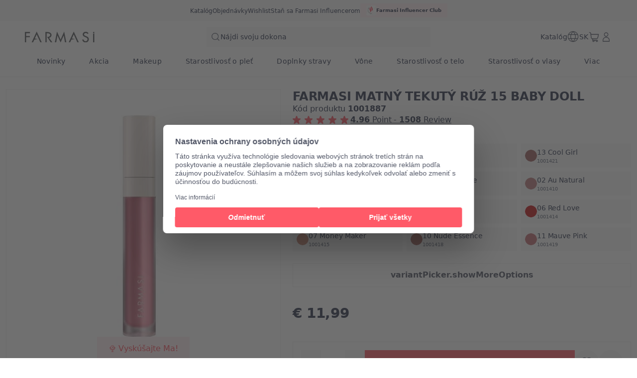

--- FILE ---
content_type: text/html; charset=utf-8
request_url: https://farmasi.sk/farmasi/product-detail/farmasi-matn%C3%BD-tekut%C3%BD-r%C3%BA%C5%BE-15-baby-doll?pid=1001887
body_size: 151345
content:
<!DOCTYPE html><html translate="yes" class=""><head><meta charSet="utf-8"/><link rel="icon" href="https://content.farmasi.sk/favicon.ico"/><meta name="viewport" content="width=device-width, user-scalable=no"/><meta property="og:title" content=" Krása. Pohoda. Príležitosť"/><meta property="og:type" content="website"/><meta property="og:image:width" content="1200"/><meta property="og:image:height" content="630"/><meta name="robots" content="index, follow"/><script id="gtm-script">(function(w,d,s,l,i){w[l]=w[l]||[];w[l].push({'gtm.start':
        new Date().getTime(),event:'gtm.js'});var f=d.getElementsByTagName(s)[0],
        j=d.createElement(s),dl=l!='dataLayer'?'&l='+l:'';j.async=true;j.src=
        'https://www.googletagmanager.com/gtm.js?id='+i+dl;f.parentNode.insertBefore(j,f);
        })(window,document,'script','dataLayer','GTM-PZ2S5SQW');</script><meta name="format-detection" content="telephone=no"/><script type="application/ld+json">{"@context":"https://schema.org","@type":"BreadcrumbList","itemListElement":[{"@type":"ListItem","position":1,"name":"Home Page","item":"https://www.farmasi.sk"},{"@type":"ListItem","position":2,"name":"Makeup","item":"https://www.farmasi.sk/makeup"},{"@type":"ListItem","position":3,"name":"Pery","item":"https://www.farmasi.sk/makeup/pery"},{"@type":"ListItem","position":4,"name":"Tekuté rúže","item":"https://www.farmasi.sk/makeup/pery/tekute-ruze"},{"@type":"ListItem","position":5,"name":"FARMASI MATNÝ TEKUTÝ RÚŽ 15 BABY DOLL","item":"https://www.farmasi.sk/makeup/pery/tekute-ruze/farmasi-matny-tekuty-ruz-15-baby-doll"}]}</script><title>FARMASI MATNÝ TEKUTÝ RÚŽ 15 BABY DOLL - Farmasi SK</title><meta property="og:title" content="FARMASI MATNÝ TEKUTÝ RÚŽ 15 BABY DOLL - Farmasi SK"/><meta name="description" content="Objav FARMASI MATNÝ TEKUTÝ RÚŽ 15 BABY DOLL s kódom produktu: 1001887 v katalógu Makeup."/><meta property="og:description" content="Objav FARMASI MATNÝ TEKUTÝ RÚŽ 15 BABY DOLL s kódom produktu: 1001887 v katalógu Makeup."/><meta property="og:image" content="https://content.farmasi.sk/Product/1001887_400.webp"/><meta name="next-head-count" content="16"/><link rel="preconnect" href="https://SK-api-gateway-prod.farmasi.com" crossorigin="anonymous"/><link rel="preconnect" href="//farmasisk.api.useinsider.com/ins.js?id=10008387" crossorigin="anonymous"/><meta name="og:url" content="https://farmasi.sk/farmasi/product-detail/farmasi-matn%C3%BD-tekut%C3%BD-r%C3%BA%C5%BE-15-baby-doll?pid=1001887"/><meta name="application-name" content="Farmasi SK"/><meta name="apple-mobile-web-app-title" content="Farmasi SK"/><meta property="og:site_name" content="Farmasi SK"/><link rel="canonical" href="https://farmasi.sk/farmasi/product-detail/farmasi-matn%C3%BD-tekut%C3%BD-r%C3%BA%C5%BE-15-baby-doll?pid=1001887"/><script type="text/javascript"><!-- NREUM: (4) --></script><meta name="google-site-verification" content="EKhYkLKTcVc62WfzWHVype4BEJhgwVjthXKA_u025vI"/><link rel="preload" href="https://content.farmasi.com/js/SK-20260121141936-c0255492-523c-4604-971a-8f56d067886a/_next/static/css/8496a97fce33bb04.css" as="style"/><link rel="stylesheet" href="https://content.farmasi.com/js/SK-20260121141936-c0255492-523c-4604-971a-8f56d067886a/_next/static/css/8496a97fce33bb04.css" data-n-g=""/><link rel="preload" href="https://content.farmasi.com/js/SK-20260121141936-c0255492-523c-4604-971a-8f56d067886a/_next/static/css/7ab18fa61ab0b7fc.css" as="style"/><link rel="stylesheet" href="https://content.farmasi.com/js/SK-20260121141936-c0255492-523c-4604-971a-8f56d067886a/_next/static/css/7ab18fa61ab0b7fc.css" data-n-p=""/><link rel="preload" href="https://content.farmasi.com/js/SK-20260121141936-c0255492-523c-4604-971a-8f56d067886a/_next/static/css/5a6bf433f2b0f7c4.css" as="style"/><link rel="stylesheet" href="https://content.farmasi.com/js/SK-20260121141936-c0255492-523c-4604-971a-8f56d067886a/_next/static/css/5a6bf433f2b0f7c4.css" data-n-p=""/><link rel="preload" href="https://content.farmasi.com/js/SK-20260121141936-c0255492-523c-4604-971a-8f56d067886a/_next/static/css/86099067e158babc.css" as="style"/><link rel="stylesheet" href="https://content.farmasi.com/js/SK-20260121141936-c0255492-523c-4604-971a-8f56d067886a/_next/static/css/86099067e158babc.css" data-n-p=""/><noscript data-n-css=""></noscript><script defer="" nomodule="" src="https://content.farmasi.com/js/SK-20260121141936-c0255492-523c-4604-971a-8f56d067886a/_next/static/chunks/polyfills-c67a75d1b6f99dc8.js"></script><script src="https://content.farmasi.com/js/SK-20260121141936-c0255492-523c-4604-971a-8f56d067886a/_next/static/chunks/webpack-2f5f015fd83e4f7a.js" defer=""></script><script src="https://content.farmasi.com/js/SK-20260121141936-c0255492-523c-4604-971a-8f56d067886a/_next/static/chunks/framework-fee8a7e75612eda8.js" defer=""></script><script src="https://content.farmasi.com/js/SK-20260121141936-c0255492-523c-4604-971a-8f56d067886a/_next/static/chunks/main-465aefaa72f9c7fc.js" defer=""></script><script src="https://content.farmasi.com/js/SK-20260121141936-c0255492-523c-4604-971a-8f56d067886a/_next/static/chunks/pages/_app-cf64b5ea91b84419.js" defer=""></script><script src="https://content.farmasi.com/js/SK-20260121141936-c0255492-523c-4604-971a-8f56d067886a/_next/static/chunks/1422-ce59f36cbe397be7.js" defer=""></script><script src="https://content.farmasi.com/js/SK-20260121141936-c0255492-523c-4604-971a-8f56d067886a/_next/static/chunks/113-f3dca55aba45b078.js" defer=""></script><script src="https://content.farmasi.com/js/SK-20260121141936-c0255492-523c-4604-971a-8f56d067886a/_next/static/chunks/316-bb81878f9bd42959.js" defer=""></script><script src="https://content.farmasi.com/js/SK-20260121141936-c0255492-523c-4604-971a-8f56d067886a/_next/static/chunks/8466-11b0a123c092be76.js" defer=""></script><script src="https://content.farmasi.com/js/SK-20260121141936-c0255492-523c-4604-971a-8f56d067886a/_next/static/chunks/1074-6779037fdd9f523f.js" defer=""></script><script src="https://content.farmasi.com/js/SK-20260121141936-c0255492-523c-4604-971a-8f56d067886a/_next/static/chunks/1507-c795969bed1d53c3.js" defer=""></script><script src="https://content.farmasi.com/js/SK-20260121141936-c0255492-523c-4604-971a-8f56d067886a/_next/static/chunks/936-4bf37fd3a1698efd.js" defer=""></script><script src="https://content.farmasi.com/js/SK-20260121141936-c0255492-523c-4604-971a-8f56d067886a/_next/static/chunks/1143-94b086ed92106d20.js" defer=""></script><script src="https://content.farmasi.com/js/SK-20260121141936-c0255492-523c-4604-971a-8f56d067886a/_next/static/chunks/pages/%5Bnickname%5D/product-detail/%5Bslug%5D-0f963b1d31c514a2.js" defer=""></script><script src="https://content.farmasi.com/js/SK-20260121141936-c0255492-523c-4604-971a-8f56d067886a/_next/static/myqLqSx75GHilBCYNd4rP/_buildManifest.js" defer=""></script><script src="https://content.farmasi.com/js/SK-20260121141936-c0255492-523c-4604-971a-8f56d067886a/_next/static/myqLqSx75GHilBCYNd4rP/_ssgManifest.js" defer=""></script></head><body class="__className_52ed5d"><noscript><iframe src="https://www.googletagmanager.com/ns.html?id=GTM-PZ2S5SQW"
      height="0" width="0" style="display:none;visibility:hidden"></iframe></noscript><div id="__next"><div class="styles_layout__M1JA_"><header id="header" class="styles_header__fpulf " style="width:100vw"><div class="styles_headerUpperMenu__UARQH" style="position:relative"><a class="styles_headerUpperMenuItem__Pwvbz" target="_self" data-testid="" hrefLang="" title="/farmasi/content/catalog/holiday-gift-guide" aria-label="/farmasi/content/catalog/holiday-gift-guide" href="/farmasi/content/catalog/holiday-gift-guide"><span class="textThree styles_defaults__ttgfN undefined" style="color:#2d354e" data-testid="" data-value="" data-translation-key="common+header+holidayGift"> </span></a><a class="styles_headerUpperMenuItem__Pwvbz" target="_self" data-testid="" hrefLang="" title="/farmasi/catalog" aria-label="/farmasi/catalog" href="/farmasi/catalog"><span class="textThree styles_defaults__ttgfN undefined" style="color:#2d354e" data-testid="" data-value="" data-translation-key="common+header+catalog"> </span></a><a class="styles_headerUpperMenuItem__Pwvbz" target="_self" data-testid="" hrefLang="" title="/farmasi/register" aria-label="/farmasi/register" href="/farmasi/register"><span class="textThree styles_defaults__ttgfN undefined" style="color:#2d354e" data-testid="" data-value="" data-translation-key="common+header+orders"> </span></a><a class="styles_headerUpperMenuItem__Pwvbz" target="_self" data-testid="" hrefLang="" title="/farmasi/register" aria-label="/farmasi/register" href="/farmasi/register"><span class="textThree styles_defaults__ttgfN undefined" style="color:#2d354e" data-testid="" data-value="" data-translation-key="common+header+wishlist"> </span></a><a class="styles_headerUpperMenuItem__Pwvbz" target="_self" data-testid="" hrefLang="" title="/farmasi/register" aria-label="/farmasi/register" href="/farmasi/register?signUpPreview=true"><span class="textThree styles_defaults__ttgfN undefined" style="color:#2d354e" data-testid="" data-value="" data-translation-key="common+header+becomeAbeautyInfluencer"> </span></a></div><div class="styles_headerPlaceholder___6OZ_"></div><div id="headerCategories" class="container styles_headerCategories__VFNSG" style="position:relative"></div></header><main style="width:100vw"><div class="containerV5 productDetail_card__U7wi2" id="insider_product"><div class="productDetail_carousel__TmMzx"><div class="styles_carousel__JPaxR"><div><div class="swiper styles_swiper__hJonv styles_swiperClass__WeZbl"><div class="swiper-wrapper"><div class="swiper-slide"></div><div class="swiper-slide"></div></div><div class="swiper-pagination"></div><div class="styles_navigation__pry9K styles_navigationPrev___iCr4 hidden" data-testid="carouselLeft"></div><div class="styles_navigation__pry9K styles_navigationNext__PGBii hidden" data-testid="carouselRight"></div></div><div class="swiper styles_swiperThumbs__r6GeC styles_thumbs__dt9M4"><div class="swiper-wrapper"><div class="swiper-slide styles_swiperThumbsItem____oOm styles_thumbsItem__xZ0LL"><img class="styles_swiperThumbsItemImg__T09qo" sizes="100%" alt="https://content.farmasi.sk/Product/1001887_400.webp" data-testid="carouselThumbsImage" loading="lazy" src="https://content.farmasi.sk/Product/1001887_400.webp"/></div><div class="swiper-slide styles_swiperThumbsItem____oOm styles_thumbsItem__xZ0LL"><img class="styles_swiperThumbsItemImg__T09qo" sizes="100%" alt="https://content.farmasi.sk/Product/1001887_400_2.webp" data-testid="carouselThumbsImage" loading="lazy" src="https://content.farmasi.sk/Product/1001887_400_2.webp"/></div></div></div></div><div class="styles_carouselLeftItems__GP1EU"><div class="styles_container__gZ_qG inline-block sm:hidden mb-4"><div class="styles_iconContainer__WbnS3 undefined false undefined" data-testid=""><svg width="24" height="24" viewBox="0 0 24 24" fill="none" xmlns="http://www.w3.org/2000/svg" color="#525767" data-testid="summaryIcon"><path d="M8.59229 12.2312L17.4898 19.3582C17.8002 19.6068 17.8503 20.0599 17.6017 20.3702C17.3531 20.6806 16.9 20.7307 16.5896 20.4821L6.9896 12.7925C6.62949 12.504 6.62982 11.9561 6.99029 11.668L16.5903 3.99762C16.9009 3.7494 17.354 3.80002 17.6022 4.11068C17.8504 4.42134 17.7998 4.8744 17.4892 5.12261L8.59229 12.2312Z" fill="#525767" stroke="#525767" stroke-width="0.4"></path></svg></div></div><div class="styles_carouselTagsContainer__gCeZL"></div></div><div class="styles_carouselRightItems__UrBhj"><div class="grid sm:hidden"><div class="styles_container__gZ_qG undefined"><div class="styles_iconContainer__WbnS3 undefined false undefined" data-testid="addToWishlistButton"><svg width="24" height="24" viewBox="0 0 24 24" fill="none" xmlns="http://www.w3.org/2000/svg" color="#525767" data-testid="summaryIcon"><path fill-rule="evenodd" clip-rule="evenodd" d="M12.5567 4.5598L11.9999 5.13222L11.4432 4.5598C9.26466 2.31991 5.7269 2.31991 3.54837 4.5598C1.37711 6.79222 1.37711 10.4063 3.54837 12.6387L11.6558 20.9745C11.8443 21.1683 12.1555 21.1683 12.344 20.9745L20.4515 12.6387C22.6227 10.4063 22.6227 6.79222 20.4515 4.5598C18.2729 2.31991 14.7352 2.31991 12.5567 4.5598ZM19.7632 5.22925C21.5721 7.08904 21.5721 10.1097 19.7632 11.9695L11.9999 19.9516L4.23652 11.9695C2.42767 10.1097 2.42767 7.08904 4.23652 5.22925C6.0381 3.37692 8.95338 3.37692 10.755 5.22925L11.6558 6.15545C11.8443 6.34923 12.1555 6.34923 12.344 6.15545L13.2448 5.22925C15.0464 3.37692 17.9617 3.37692 19.7632 5.22925Z" fill="#525767"></path><path fill-rule="evenodd" clip-rule="evenodd" d="M20.3079 4.69929C18.2079 2.54015 14.7998 2.54015 12.6998 4.69929L11.9997 5.41912L11.2996 4.69929C9.19962 2.54015 5.79154 2.54015 3.69155 4.69929C1.59579 6.85408 1.59579 10.3446 3.69155 12.4993L11.799 20.8352C11.9089 20.9482 12.0905 20.9482 12.2004 20.8352L20.3079 12.4993C22.4037 10.3446 22.4037 6.85408 20.3079 4.69929ZM12.4131 4.4204C14.6701 2.09977 18.3376 2.09977 20.5946 4.4204C22.8414 6.73046 22.8414 10.4682 20.5946 12.7782L12.4872 21.114C12.2202 21.3886 11.7793 21.3886 11.5123 21.114L3.40481 12.7782C1.15803 10.4682 1.15803 6.73046 3.40481 4.4204C5.66186 2.09977 9.3293 2.09977 11.5864 4.4204L11.9997 4.84541L12.4131 4.4204ZM4.09295 5.08985C5.97306 3.15678 9.01802 3.15678 10.8981 5.08985L11.799 6.01605C11.9089 6.12909 12.0905 6.12909 12.2004 6.01605L13.1012 5.08985C14.9813 3.15678 18.0263 3.15678 19.9064 5.08985C21.7908 7.02727 21.7908 10.1716 19.9064 12.109L11.9997 20.2385L4.09295 12.109C2.2086 10.1716 2.2086 7.02727 4.09295 5.08985ZM10.6114 5.36874C8.88834 3.59715 6.10275 3.59715 4.37969 5.36874C2.64635 7.1509 2.64635 10.048 4.37969 11.8301L11.9997 19.6647L19.6197 11.8301C21.353 10.048 21.353 7.1509 19.6197 5.36874C17.8966 3.59715 15.111 3.59715 13.388 5.36874L12.4872 6.29494C12.2201 6.56946 11.7792 6.56946 11.5122 6.29494L10.6114 5.36874Z" fill="#525767"></path></svg></div></div></div><div class="grid sm:hidden"><div class="styles_container__gZ_qG undefined"><div class="styles_iconContainer__WbnS3 undefined false undefined" data-testid=""></div></div></div></div><div class="styles_aiButtonContainer__xB1Lb"></div></div></div><div class="productDetail_productInfo__X6dWh"><section class="productDetail_productInfoGeneral__ib2Pd"><h1 class="productDetail_productInfoHeading__NYScK styles_defaults__ttgfN undefined" data-testid="productInfoHeading" data-value="">FARMASI MATNÝ TEKUTÝ RÚŽ 15 BABY DOLL</h1><span class="productDetail_productInfoCode__ZKAR_ styles_defaults__ttgfN undefined" data-testid="productInfoCode" data-value="1001887" data-translation-key="common+productDetail+code">productDetail.code</span></section><div class="styles_content__EfA80"><div class="styles_palette__3zSnB"><div class="styles_productColorContainer__vmn5W undefined"><div class="inline"><div><a class="w-full" target="_self" data-testid="" hrefLang="" title="/farmasi/productDetail/farmasi-matn-tekut-ru-03-sunset-breeze" aria-label="/farmasi/productDetail/farmasi-matn-tekut-ru-03-sunset-breeze" href="/farmasi/productDetail/farmasi-matn-tekut-ru-03-sunset-breeze?pid=1001411"><div class="styles_productColorVariant__jdWBF undefined "><img class="styles_productColorVariantImage__UoUdr" src="https://content.farmasi.sk/Variant/1001411.png" alt="1001411"/><div class="styles_productColorVariantDetail__3cwIe"><p class="styles_productColorVariantDetailLabel__fpGND false styles_defaults__ttgfN undefined" data-testid="" data-value="">03 Sunset Breeze</p><span class="styles_productColorVariantDetailSpan__PRnJm styles_defaults__ttgfN undefined" data-testid="" data-value="">1001411</span></div></div></a></div></div><div class="inline"><div><a class="w-full" target="_self" data-testid="" hrefLang="" title="/farmasi/productDetail/farmasi-matn-tekut-ru-09-wild-rose" aria-label="/farmasi/productDetail/farmasi-matn-tekut-ru-09-wild-rose" href="/farmasi/productDetail/farmasi-matn-tekut-ru-09-wild-rose?pid=1001417"><div class="styles_productColorVariant__jdWBF undefined "><img class="styles_productColorVariantImage__UoUdr" src="https://content.farmasi.sk/Variant/1001417.png" alt="1001417"/><div class="styles_productColorVariantDetail__3cwIe"><p class="styles_productColorVariantDetailLabel__fpGND false styles_defaults__ttgfN undefined" data-testid="" data-value="">09 Wild Rose</p><span class="styles_productColorVariantDetailSpan__PRnJm styles_defaults__ttgfN undefined" data-testid="" data-value="">1001417</span></div></div></a></div></div><div class="inline"><div><a class="w-full" target="_self" data-testid="" hrefLang="" title="/farmasi/productDetail/farmasi-matn-tekut-ru-13-cool-girl" aria-label="/farmasi/productDetail/farmasi-matn-tekut-ru-13-cool-girl" href="/farmasi/productDetail/farmasi-matn-tekut-ru-13-cool-girl?pid=1001421"><div class="styles_productColorVariant__jdWBF undefined "><img class="styles_productColorVariantImage__UoUdr" src="https://content.farmasi.sk/Variant/1001421.png" alt="1001421"/><div class="styles_productColorVariantDetail__3cwIe"><p class="styles_productColorVariantDetailLabel__fpGND false styles_defaults__ttgfN undefined" data-testid="" data-value="">13 Cool Girl</p><span class="styles_productColorVariantDetailSpan__PRnJm styles_defaults__ttgfN undefined" data-testid="" data-value="">1001421</span></div></div></a></div></div><div class="inline"><div><a class="w-full" target="_self" data-testid="" hrefLang="" title="/farmasi/productDetail/farmasi-matn-tekut-ru-14-brave" aria-label="/farmasi/productDetail/farmasi-matn-tekut-ru-14-brave" href="/farmasi/productDetail/farmasi-matn-tekut-ru-14-brave?pid=1001422"><div class="styles_productColorVariant__jdWBF undefined "><img class="styles_productColorVariantImage__UoUdr" src="https://content.farmasi.sk/Variant/1001422.png" alt="1001422"/><div class="styles_productColorVariantDetail__3cwIe"><p class="styles_productColorVariantDetailLabel__fpGND false styles_defaults__ttgfN undefined" data-testid="" data-value="">14 Brave</p><span class="styles_productColorVariantDetailSpan__PRnJm styles_defaults__ttgfN undefined" data-testid="" data-value="">1001422</span></div></div></a></div></div><div class="inline"><div><a class="w-full" target="_self" data-testid="" hrefLang="" title="/farmasi/productDetail/farmasi-matn-tekut-ru-01-perfect-rose" aria-label="/farmasi/productDetail/farmasi-matn-tekut-ru-01-perfect-rose" href="/farmasi/productDetail/farmasi-matn-tekut-ru-01-perfect-rose?pid=1001409"><div class="styles_productColorVariant__jdWBF undefined "><img class="styles_productColorVariantImage__UoUdr" src="https://content.farmasi.sk/Variant/1001409.png" alt="1001409"/><div class="styles_productColorVariantDetail__3cwIe"><p class="styles_productColorVariantDetailLabel__fpGND false styles_defaults__ttgfN undefined" data-testid="" data-value="">01 Perfect Rose</p><span class="styles_productColorVariantDetailSpan__PRnJm styles_defaults__ttgfN undefined" data-testid="" data-value="">1001409</span></div></div></a></div></div><div class="inline"><div><a class="w-full" target="_self" data-testid="" hrefLang="" title="/farmasi/productDetail/farmasi-matn-tekut-ru-02-au-natural" aria-label="/farmasi/productDetail/farmasi-matn-tekut-ru-02-au-natural" href="/farmasi/productDetail/farmasi-matn-tekut-ru-02-au-natural?pid=1001410"><div class="styles_productColorVariant__jdWBF undefined "><img class="styles_productColorVariantImage__UoUdr" src="https://content.farmasi.sk/Variant/1001410.png" alt="1001410"/><div class="styles_productColorVariantDetail__3cwIe"><p class="styles_productColorVariantDetailLabel__fpGND false styles_defaults__ttgfN undefined" data-testid="" data-value="">02 Au Natural</p><span class="styles_productColorVariantDetailSpan__PRnJm styles_defaults__ttgfN undefined" data-testid="" data-value="">1001410</span></div></div></a></div></div><div class="inline"><div><a class="w-full" target="_self" data-testid="" hrefLang="" title="/farmasi/productDetail/farmasi-matn-tekut-ru-08-rose-dream" aria-label="/farmasi/productDetail/farmasi-matn-tekut-ru-08-rose-dream" href="/farmasi/productDetail/farmasi-matn-tekut-ru-08-rose-dream?pid=1001416"><div class="styles_productColorVariant__jdWBF undefined "><img class="styles_productColorVariantImage__UoUdr" src="https://content.farmasi.sk/Variant/1001416.png" alt="1001416"/><div class="styles_productColorVariantDetail__3cwIe"><p class="styles_productColorVariantDetailLabel__fpGND false styles_defaults__ttgfN undefined" data-testid="" data-value="">08 Rose Dream</p><span class="styles_productColorVariantDetailSpan__PRnJm styles_defaults__ttgfN undefined" data-testid="" data-value="">1001416</span></div></div></a></div></div><div class="inline"><div><a class="w-full" target="_self" data-testid="" hrefLang="" title="/farmasi/productDetail/farmasi-matn-tekut-ru-05-super-star" aria-label="/farmasi/productDetail/farmasi-matn-tekut-ru-05-super-star" href="/farmasi/productDetail/farmasi-matn-tekut-ru-05-super-star?pid=1001413"><div class="styles_productColorVariant__jdWBF undefined "><img class="styles_productColorVariantImage__UoUdr" src="https://content.farmasi.sk/Variant/1001413.png" alt="1001413"/><div class="styles_productColorVariantDetail__3cwIe"><p class="styles_productColorVariantDetailLabel__fpGND false styles_defaults__ttgfN undefined" data-testid="" data-value="">05 Super Star</p><span class="styles_productColorVariantDetailSpan__PRnJm styles_defaults__ttgfN undefined" data-testid="" data-value="">1001413</span></div></div></a></div></div><div class="inline"><div><a class="w-full" target="_self" data-testid="" hrefLang="" title="/farmasi/productDetail/farmasi-matn-tekut-ru-06-red-love" aria-label="/farmasi/productDetail/farmasi-matn-tekut-ru-06-red-love" href="/farmasi/productDetail/farmasi-matn-tekut-ru-06-red-love?pid=1001414"><div class="styles_productColorVariant__jdWBF undefined "><img class="styles_productColorVariantImage__UoUdr" src="https://content.farmasi.sk/Variant/1001414.png" alt="1001414"/><div class="styles_productColorVariantDetail__3cwIe"><p class="styles_productColorVariantDetailLabel__fpGND false styles_defaults__ttgfN undefined" data-testid="" data-value="">06 Red Love</p><span class="styles_productColorVariantDetailSpan__PRnJm styles_defaults__ttgfN undefined" data-testid="" data-value="">1001414</span></div></div></a></div></div><div class="inline"><div><a class="w-full" target="_self" data-testid="" hrefLang="" title="/farmasi/productDetail/farmasi-matn-tekut-ru-07-money-maker" aria-label="/farmasi/productDetail/farmasi-matn-tekut-ru-07-money-maker" href="/farmasi/productDetail/farmasi-matn-tekut-ru-07-money-maker?pid=1001415"><div class="styles_productColorVariant__jdWBF undefined "><img class="styles_productColorVariantImage__UoUdr" src="https://content.farmasi.sk/Variant/1001415.png" alt="1001415"/><div class="styles_productColorVariantDetail__3cwIe"><p class="styles_productColorVariantDetailLabel__fpGND false styles_defaults__ttgfN undefined" data-testid="" data-value="">07 Money Maker</p><span class="styles_productColorVariantDetailSpan__PRnJm styles_defaults__ttgfN undefined" data-testid="" data-value="">1001415</span></div></div></a></div></div><div class="inline"><div><a class="w-full" target="_self" data-testid="" hrefLang="" title="/farmasi/productDetail/farmasi-matn-tekut-ru-10-nude-essence" aria-label="/farmasi/productDetail/farmasi-matn-tekut-ru-10-nude-essence" href="/farmasi/productDetail/farmasi-matn-tekut-ru-10-nude-essence?pid=1001418"><div class="styles_productColorVariant__jdWBF undefined "><img class="styles_productColorVariantImage__UoUdr" src="https://content.farmasi.sk/Variant/1001418.png" alt="1001418"/><div class="styles_productColorVariantDetail__3cwIe"><p class="styles_productColorVariantDetailLabel__fpGND false styles_defaults__ttgfN undefined" data-testid="" data-value="">10 Nude Essence</p><span class="styles_productColorVariantDetailSpan__PRnJm styles_defaults__ttgfN undefined" data-testid="" data-value="">1001418</span></div></div></a></div></div><div class="inline"><div><a class="w-full" target="_self" data-testid="" hrefLang="" title="/farmasi/productDetail/farmasi-matn-tekut-ru-11-mauve-pink" aria-label="/farmasi/productDetail/farmasi-matn-tekut-ru-11-mauve-pink" href="/farmasi/productDetail/farmasi-matn-tekut-ru-11-mauve-pink?pid=1001419"><div class="styles_productColorVariant__jdWBF undefined "><img class="styles_productColorVariantImage__UoUdr" src="https://content.farmasi.sk/Variant/1001419.png" alt="1001419"/><div class="styles_productColorVariantDetail__3cwIe"><p class="styles_productColorVariantDetailLabel__fpGND false styles_defaults__ttgfN undefined" data-testid="" data-value="">11 Mauve Pink</p><span class="styles_productColorVariantDetailSpan__PRnJm styles_defaults__ttgfN undefined" data-testid="" data-value="">1001419</span></div></div></a></div></div></div><div><button type="button" class="styles_btn__x0Jp4 styles_btnmedium__Ph4K4 styles_default__Z9NX9 styles_block__hHRsB false styles_roundednone__Ei79l styles_showMoreVariants__4ClRl" data-testid="" aria-disabled="false" aria-busy="false" aria-label="variantPicker.showMoreOptions" title="variantPicker.showMoreOptions" role="button"><div class="styles_btnContent__LiLSn "><span class="undefined styles_defaults__ttgfN styles_overflowStyles__6otlM" style="-webkit-line-clamp:1" data-testid="buttonText" data-value="" data-translation-key="components+variantPicker+showMoreOptions">variantPicker.showMoreOptions</span></div></button></div></div></div><section class="productDetail_productInfoPriceActions__9GEsY"><div class="styles_price__mQjQ9 hidden sm:block"><div></div><div><span class="styles_priceCurrent__pKIXP  styles_defaults__ttgfN undefined" data-testid="priceText" data-value="" data-translation-key="common+price">price</span></div></div><div class="productDetail_productInfoAddCart__ZaKDE"><div><div class="styles_counter__msII7 false undefined "><button class="styles_counterButton__hPMj0 false" disabled="" data-testid="decrementButton"><svg width="20" height="20" viewBox="0 0 24 24" fill="none" xmlns="http://www.w3.org/2000/svg" color="#525767" data-testid="summaryIcon"><path d="M4.31984 12.48H19.6798C19.9449 12.48 20.1598 12.2651 20.1598 12C20.1598 11.7349 19.9449 11.52 19.6798 11.52H4.31984C4.05475 11.52 3.83984 11.7349 3.83984 12C3.83984 12.2651 4.05475 12.48 4.31984 12.48Z" fill="#525767"></path><path fill-rule="evenodd" clip-rule="evenodd" d="M3.63965 12.0001C3.63965 11.6245 3.94409 11.3201 4.31965 11.3201H19.6796C20.0552 11.3201 20.3596 11.6245 20.3596 12.0001C20.3596 12.3756 20.0552 12.6801 19.6796 12.6801H4.31965C3.94409 12.6801 3.63965 12.3756 3.63965 12.0001ZM4.31965 11.7201C4.16501 11.7201 4.03965 11.8454 4.03965 12.0001C4.03965 12.1547 4.16501 12.2801 4.31965 12.2801H19.6796C19.8343 12.2801 19.9596 12.1547 19.9596 12.0001C19.9596 11.8454 19.8343 11.7201 19.6796 11.7201H4.31965Z" fill="#525767"></path></svg></button><input class="styles_input__TfQ13" type="number" data-testid="countInput" data-value="1" value="1"/><button class="styles_counterButton__hPMj0 false" data-testid="incrementButton"><svg width="20" height="20" viewBox="0 0 24 24" fill="none" xmlns="http://www.w3.org/2000/svg" color="#525767" data-testid="summaryIcon"><path d="M11.5198 11.5201V4.32009C11.5198 4.05499 11.7347 3.84009 11.9998 3.84009C12.2649 3.84009 12.4798 4.05499 12.4798 4.32009V11.5201H19.6798C19.9449 11.5201 20.1598 11.735 20.1598 12.0001C20.1598 12.2652 19.9449 12.4801 19.6798 12.4801H12.4798V19.6801C12.4798 19.9452 12.2649 20.1601 11.9998 20.1601C11.7347 20.1601 11.5198 19.9452 11.5198 19.6801V12.4801H4.31984C4.05475 12.4801 3.83984 12.2652 3.83984 12.0001C3.83984 11.735 4.05475 11.5201 4.31984 11.5201H11.5198Z" fill="#525767"></path><path fill-rule="evenodd" clip-rule="evenodd" d="M11.9996 4.03989C11.845 4.03989 11.7196 4.16525 11.7196 4.31989V11.7199H4.31965C4.16501 11.7199 4.03965 11.8453 4.03965 11.9999C4.03965 12.1545 4.16501 12.2799 4.31965 12.2799H11.7196V19.6799C11.7196 19.8345 11.845 19.9599 11.9996 19.9599C12.1543 19.9599 12.2796 19.8345 12.2796 19.6799V12.2799H19.6796C19.8343 12.2799 19.9596 12.1545 19.9596 11.9999C19.9596 11.8453 19.8343 11.7199 19.6796 11.7199H12.2796V4.31989C12.2796 4.16525 12.1543 4.03989 11.9996 4.03989ZM11.3196 4.31989C11.3196 3.94434 11.6241 3.63989 11.9996 3.63989C12.3752 3.63989 12.6796 3.94434 12.6796 4.31989V11.3199H19.6796C20.0552 11.3199 20.3596 11.6243 20.3596 11.9999C20.3596 12.3754 20.0552 12.6799 19.6796 12.6799H12.6796V19.6799C12.6796 20.0554 12.3752 20.3599 11.9996 20.3599C11.6241 20.3599 11.3196 20.0554 11.3196 19.6799V12.6799H4.31965C3.94409 12.6799 3.63965 12.3754 3.63965 11.9999C3.63965 11.6243 3.94409 11.3199 4.31965 11.3199H11.3196V4.31989Z" fill="#525767"></path></svg></button></div></div><div class="productDetail_productInfoAddCartButton__NiFRI notranslate"><button type="button" class="styles_btn__x0Jp4 styles_btnmedium__Ph4K4 styles_default__Z9NX9 styles_block__hHRsB false styles_roundednone__Ei79l " data-testid="addToCartButton" aria-disabled="false" aria-busy="false" aria-label="productDetail.addToCart" title="productDetail.addToCart" role="button"><div class="styles_btnContent__LiLSn "><span class="undefined styles_defaults__ttgfN styles_overflowStyles__6otlM" style="-webkit-line-clamp:1" data-testid="buttonText" data-value="" data-translation-key="common+productDetail+addToCart">productDetail.addToCart</span></div></button></div><div class="productDetail_productInfoAddCartActions__lxDmQ"><div><div class="styles_container__gZ_qG undefined"><div class="styles_iconContainer__WbnS3 undefined false undefined" data-testid="addToWishlistButton"><svg width="24" height="24" viewBox="0 0 24 24" fill="none" xmlns="http://www.w3.org/2000/svg" color="#525767" data-testid="summaryIcon"><path fill-rule="evenodd" clip-rule="evenodd" d="M12.5567 4.5598L11.9999 5.13222L11.4432 4.5598C9.26466 2.31991 5.7269 2.31991 3.54837 4.5598C1.37711 6.79222 1.37711 10.4063 3.54837 12.6387L11.6558 20.9745C11.8443 21.1683 12.1555 21.1683 12.344 20.9745L20.4515 12.6387C22.6227 10.4063 22.6227 6.79222 20.4515 4.5598C18.2729 2.31991 14.7352 2.31991 12.5567 4.5598ZM19.7632 5.22925C21.5721 7.08904 21.5721 10.1097 19.7632 11.9695L11.9999 19.9516L4.23652 11.9695C2.42767 10.1097 2.42767 7.08904 4.23652 5.22925C6.0381 3.37692 8.95338 3.37692 10.755 5.22925L11.6558 6.15545C11.8443 6.34923 12.1555 6.34923 12.344 6.15545L13.2448 5.22925C15.0464 3.37692 17.9617 3.37692 19.7632 5.22925Z" fill="#525767"></path><path fill-rule="evenodd" clip-rule="evenodd" d="M20.3079 4.69929C18.2079 2.54015 14.7998 2.54015 12.6998 4.69929L11.9997 5.41912L11.2996 4.69929C9.19962 2.54015 5.79154 2.54015 3.69155 4.69929C1.59579 6.85408 1.59579 10.3446 3.69155 12.4993L11.799 20.8352C11.9089 20.9482 12.0905 20.9482 12.2004 20.8352L20.3079 12.4993C22.4037 10.3446 22.4037 6.85408 20.3079 4.69929ZM12.4131 4.4204C14.6701 2.09977 18.3376 2.09977 20.5946 4.4204C22.8414 6.73046 22.8414 10.4682 20.5946 12.7782L12.4872 21.114C12.2202 21.3886 11.7793 21.3886 11.5123 21.114L3.40481 12.7782C1.15803 10.4682 1.15803 6.73046 3.40481 4.4204C5.66186 2.09977 9.3293 2.09977 11.5864 4.4204L11.9997 4.84541L12.4131 4.4204ZM4.09295 5.08985C5.97306 3.15678 9.01802 3.15678 10.8981 5.08985L11.799 6.01605C11.9089 6.12909 12.0905 6.12909 12.2004 6.01605L13.1012 5.08985C14.9813 3.15678 18.0263 3.15678 19.9064 5.08985C21.7908 7.02727 21.7908 10.1716 19.9064 12.109L11.9997 20.2385L4.09295 12.109C2.2086 10.1716 2.2086 7.02727 4.09295 5.08985ZM10.6114 5.36874C8.88834 3.59715 6.10275 3.59715 4.37969 5.36874C2.64635 7.1509 2.64635 10.048 4.37969 11.8301L11.9997 19.6647L19.6197 11.8301C21.353 10.048 21.353 7.1509 19.6197 5.36874C17.8966 3.59715 15.111 3.59715 13.388 5.36874L12.4872 6.29494C12.2201 6.56946 11.7792 6.56946 11.5122 6.29494L10.6114 5.36874Z" fill="#525767"></path></svg></div></div></div><div><div class="styles_container__gZ_qG undefined"><div class="styles_iconContainer__WbnS3 undefined false undefined" data-testid=""></div></div></div></div></div></section><section><div class="styles_container__BK9qG undefined" role="presentation"><div class="styles_accordionItem__n7xC5  productDetail_productInfoDetailsItem___Uz3t"><button class="styles_accordionItemButton__xMyMX productDetail_productInfoDetailsItemBtn__9g95H" style="cursor:pointer;pointer-events:unset" type="button" data-testid="accordionButton" id="accordion-heading-0" aria-expanded="true" aria-controls="accordion-content-0" aria-disabled="false"><h4 class="styles_title__nSwUl productDetail_productInfoDetailsItemTitle__6thbB  styles_defaults__ttgfN undefined" data-testid="accordionButtonTitle" data-value="productDetail.titleContent">productDetail.titleContent</h4><div class=" styles_icon__jCIga"></div></button><div class="styles_accordionPanel__rwEyY" id="accordion-content-0" role="region" aria-labelledby="accordion-heading-0" style="height:auto;opacity:1"><div class="styles_accordionContent__EP31p productDetail_productInfoDetailsItemContent__tfM8c" id="accordion-content-0"><div class="productDetail_productInfoDetailsText__sQfsQ">O ČO SA JEDNÁ:
získajte výnimočne pohodlný, efektívny, matný finiš jedným ťahom

PREČO HO MILUJEME:
organický pigment s pokročilou technológiou a čistými pigmentami pre dosiahnutie živých farieb
trvácny pigment, ktorý vydrží až 8 hodín
vysokopigmentované zloženie sa neodtlačuje ani nerozmazáva, zaisťuje dlhotrvajúcu intenzitu
krémová konzistencia sa hladko rozotiera, čo uľahčuje aplikáciu
nevysušuje, udržuje pery hydratované a hladké
obohatené o orientálne tóny, vanilku, santalové drevo, heliotrop a sladké tóny, ktoré poskytujú úžasné zmyslové zážitky
vegánske a netestované na zvieratách
vegánske
bezlepkové
bez parabénov
testované na ťažké kovy
dermatologicky testované

VÝSLEDKY TESTOV PREUKÁZALI:
93 % uvádza, že sa nosí pohodlne
100 % súhlasí, že nevysušuje pery
92 % je spokojných s matným povrchom
100 % potvrdzuje trvanlivosť 8 hodín
100 % potvrdzuje vysoké a pigmentované krytie</div></div></div></div><div class="styles_accordionItem__n7xC5  productDetail_productInfoDetailsItem___Uz3t"><button class="styles_accordionItemButton__xMyMX productDetail_productInfoDetailsItemBtn__9g95H" style="cursor:pointer;pointer-events:unset" type="button" data-testid="accordionButton" id="accordion-heading-1" aria-expanded="false" aria-controls="accordion-content-1" aria-disabled="false"><h4 class="styles_title__nSwUl productDetail_productInfoDetailsItemTitle__6thbB  styles_defaults__ttgfN undefined" data-testid="accordionButtonTitle" data-value="productDetail.titleTermOfUse">productDetail.titleTermOfUse</h4><div class=" styles_iconRotated__NlOEc"></div></button><div class="styles_accordionPanel__rwEyY" id="accordion-content-1" role="region" aria-labelledby="accordion-heading-1" style="height:0px;opacity:0"><div class="styles_accordionContent__EP31p productDetail_productInfoDetailsItemContent__tfM8c" id="accordion-content-1"><div class="productDetail_productInfoDetailsText__sQfsQ">Použitie: Naneste od stredu hornej pery. Postupujte od stredu k vonkajším kontúram pier. Potom aplikátorom prejdite po celej spodnej pere. Upozornenia: Ak spozorujete neočakávaný účinok, prestaňte používať a poraďte sa so svojím lekárom.</div></div></div></div><div class="styles_accordionItem__n7xC5  productDetail_productInfoDetailsItem___Uz3t"><button class="styles_accordionItemButton__xMyMX productDetail_productInfoDetailsItemBtn__9g95H" style="cursor:pointer;pointer-events:unset" type="button" data-testid="accordionButton" id="accordion-heading-2" aria-expanded="false" aria-controls="accordion-content-2" aria-disabled="false"><h4 class="styles_title__nSwUl productDetail_productInfoDetailsItemTitle__6thbB  styles_defaults__ttgfN undefined" data-testid="accordionButtonTitle" data-value="productDetail.titleTechnicalDetails">productDetail.titleTechnicalDetails</h4><div class=" styles_iconRotated__NlOEc"></div></button><div class="styles_accordionPanel__rwEyY" id="accordion-content-2" role="region" aria-labelledby="accordion-heading-2" style="height:0px;opacity:0"><div class="styles_accordionContent__EP31p productDetail_productInfoDetailsItemContent__tfM8c" id="accordion-content-2"><div class="productDetail_productInfoDetailsText__sQfsQ">Izododekán, dimetikón, trimetylsiloxysilikát, syntetický včelí vosk, hektorit disteardimonium, cyklopentasiloxán, cyklohexasiloxán, oktenylsukcinát hlinitý, propylénkarbonát, mastenec, fenoxyetanol, aróma/príchuť, etylhexylmatátglycerín, pentaerytrithritylcináthydrotain-Cl: 77891, Oxidy železa/CI 77491, CI 77492, CI 77499, FD&C Yellow No.5/CI 19140, D&C Red No.7/CI 15850, D&C Red No.34/CI 15880, Red 70 D&C07 Ultramarine Blue/CI 0,28 /CI 45410.]

Objem produktu: 0,14 fl.</div></div></div></div></div></section></div></div><div id="reviewSection"><div><div class=""></div></div><div id="reviewSectionMobile"><div class="containerV5 "><h2 class="styles_subHeading__w_iF_ mb-4 styles_defaults__ttgfN undefined" data-testid="" data-value="" data-translation-key="common+reviews+productReviewsTitle">reviews.productReviewsTitle</h2><div class="styles_container__vehHV"><div class="styles_reviewsBlock__ZiqLF "><div class="styles_reviewsContainer__4u_bB"></div><div class="styles_reviewsTotal__lJF5C"><h3 class="styles_reviewsAvgPoint__1MEcq styles_defaults__ttgfN undefined" data-testid="" data-value="">0.00</h3><div class="styles_reviewsStars__0Mekm"><div class="styles_rater__rPqJk styles_disabled__7uLqw text-center"><div class="styles_raterItem__CatXx" data-testid="raterItem1"><svg width="16" height="16" viewBox="0 0 24 24" fill="none" xmlns="http://www.w3.org/2000/svg" color="#bec5da" data-testid="summaryIcon"><path fill-rule="evenodd" clip-rule="evenodd" d="M10.2769 1.20728L8.05521 7.44199H1.83434C1.0695 7.44194 0.382821 7.9158 0.115129 8.63379C-0.154159 9.35607 0.0593324 10.1681 0.64696 10.6659L5.93619 15.0091L3.72484 21.5894C3.47358 22.3536 3.7434 23.1816 4.38698 23.6479C5.02494 24.1101 5.88768 24.114 6.52971 23.6574L12.0005 19.6833L17.4574 23.6494C18.1 24.1157 18.9695 24.1169 19.6126 23.6528C20.2614 23.1845 20.5315 22.3495 20.2768 21.5901L18.0652 15.0091L23.3378 10.6789C23.941 10.1681 24.1545 9.35607 23.8852 8.63379C23.6175 7.9158 22.9309 7.44194 22.1659 7.44199H15.9464L13.7266 1.20759C13.4465 0.468999 12.7626 0 12.0017 0C11.2408 0 10.5569 0.468999 10.2864 1.18159L10.2769 1.20728Z" fill="#bec5da"></path></svg></div><div class="styles_raterItem__CatXx" data-testid="raterItem2"><svg width="16" height="16" viewBox="0 0 24 24" fill="none" xmlns="http://www.w3.org/2000/svg" color="#bec5da" data-testid="summaryIcon"><path fill-rule="evenodd" clip-rule="evenodd" d="M10.2769 1.20728L8.05521 7.44199H1.83434C1.0695 7.44194 0.382821 7.9158 0.115129 8.63379C-0.154159 9.35607 0.0593324 10.1681 0.64696 10.6659L5.93619 15.0091L3.72484 21.5894C3.47358 22.3536 3.7434 23.1816 4.38698 23.6479C5.02494 24.1101 5.88768 24.114 6.52971 23.6574L12.0005 19.6833L17.4574 23.6494C18.1 24.1157 18.9695 24.1169 19.6126 23.6528C20.2614 23.1845 20.5315 22.3495 20.2768 21.5901L18.0652 15.0091L23.3378 10.6789C23.941 10.1681 24.1545 9.35607 23.8852 8.63379C23.6175 7.9158 22.9309 7.44194 22.1659 7.44199H15.9464L13.7266 1.20759C13.4465 0.468999 12.7626 0 12.0017 0C11.2408 0 10.5569 0.468999 10.2864 1.18159L10.2769 1.20728Z" fill="#bec5da"></path></svg></div><div class="styles_raterItem__CatXx" data-testid="raterItem3"><svg width="16" height="16" viewBox="0 0 24 24" fill="none" xmlns="http://www.w3.org/2000/svg" color="#bec5da" data-testid="summaryIcon"><path fill-rule="evenodd" clip-rule="evenodd" d="M10.2769 1.20728L8.05521 7.44199H1.83434C1.0695 7.44194 0.382821 7.9158 0.115129 8.63379C-0.154159 9.35607 0.0593324 10.1681 0.64696 10.6659L5.93619 15.0091L3.72484 21.5894C3.47358 22.3536 3.7434 23.1816 4.38698 23.6479C5.02494 24.1101 5.88768 24.114 6.52971 23.6574L12.0005 19.6833L17.4574 23.6494C18.1 24.1157 18.9695 24.1169 19.6126 23.6528C20.2614 23.1845 20.5315 22.3495 20.2768 21.5901L18.0652 15.0091L23.3378 10.6789C23.941 10.1681 24.1545 9.35607 23.8852 8.63379C23.6175 7.9158 22.9309 7.44194 22.1659 7.44199H15.9464L13.7266 1.20759C13.4465 0.468999 12.7626 0 12.0017 0C11.2408 0 10.5569 0.468999 10.2864 1.18159L10.2769 1.20728Z" fill="#bec5da"></path></svg></div><div class="styles_raterItem__CatXx" data-testid="raterItem4"><svg width="16" height="16" viewBox="0 0 24 24" fill="none" xmlns="http://www.w3.org/2000/svg" color="#bec5da" data-testid="summaryIcon"><path fill-rule="evenodd" clip-rule="evenodd" d="M10.2769 1.20728L8.05521 7.44199H1.83434C1.0695 7.44194 0.382821 7.9158 0.115129 8.63379C-0.154159 9.35607 0.0593324 10.1681 0.64696 10.6659L5.93619 15.0091L3.72484 21.5894C3.47358 22.3536 3.7434 23.1816 4.38698 23.6479C5.02494 24.1101 5.88768 24.114 6.52971 23.6574L12.0005 19.6833L17.4574 23.6494C18.1 24.1157 18.9695 24.1169 19.6126 23.6528C20.2614 23.1845 20.5315 22.3495 20.2768 21.5901L18.0652 15.0091L23.3378 10.6789C23.941 10.1681 24.1545 9.35607 23.8852 8.63379C23.6175 7.9158 22.9309 7.44194 22.1659 7.44199H15.9464L13.7266 1.20759C13.4465 0.468999 12.7626 0 12.0017 0C11.2408 0 10.5569 0.468999 10.2864 1.18159L10.2769 1.20728Z" fill="#bec5da"></path></svg></div><div class="styles_raterItem__CatXx" data-testid="raterItem5"><svg width="16" height="16" viewBox="0 0 24 24" fill="none" xmlns="http://www.w3.org/2000/svg" color="#bec5da" data-testid="summaryIcon"><path fill-rule="evenodd" clip-rule="evenodd" d="M10.2769 1.20728L8.05521 7.44199H1.83434C1.0695 7.44194 0.382821 7.9158 0.115129 8.63379C-0.154159 9.35607 0.0593324 10.1681 0.64696 10.6659L5.93619 15.0091L3.72484 21.5894C3.47358 22.3536 3.7434 23.1816 4.38698 23.6479C5.02494 24.1101 5.88768 24.114 6.52971 23.6574L12.0005 19.6833L17.4574 23.6494C18.1 24.1157 18.9695 24.1169 19.6126 23.6528C20.2614 23.1845 20.5315 22.3495 20.2768 21.5901L18.0652 15.0091L23.3378 10.6789C23.941 10.1681 24.1545 9.35607 23.8852 8.63379C23.6175 7.9158 22.9309 7.44194 22.1659 7.44199H15.9464L13.7266 1.20759C13.4465 0.468999 12.7626 0 12.0017 0C11.2408 0 10.5569 0.468999 10.2864 1.18159L10.2769 1.20728Z" fill="#bec5da"></path></svg></div></div></div><span class="styles_reviewsTotalCount__9KsNq styles_defaults__ttgfN undefined" data-testid="" data-value="" data-translation-key="common+reviews+reviewTotalCount">reviews.reviewTotalCount</span></div></div></div><div><div class="styles_reviewCardsContainer__0JoOM"></div></div></div></div></div></main><footer class="styles_footer__1cZ8q " style="width:100vw;margin-bottom:0" id="footer"><div class="styles_footerUpper__9QmvR"><div class="container styles_footerUpperContainer__Y2cjv"><span class="styles_footerUpperText__ceGNW styles_defaults__ttgfN undefined" data-testid="" data-value="" data-translation-key="common+footer+followUs">footer.followUs</span><div class="styles_footerUpperLogos__XcPJy"></div></div></div><div class="styles_footerContent__uNWPC"><div class="container styles_footerContentContainer__M4ogT"><div class="styles_footerContentLeft__orpqU"><div class="styles_footerContentLogoContainer__FM6c7"><img width="198" height="83" alt="Farmasi Logo" src="https://content.farmasi.com/js/SK-20260121141936-c0255492-523c-4604-971a-8f56d067886a/_next/static/media/logo.6986c7a9.svg"/></div><span class="styles_textInvitation__ff4k8 block sm:hidden styles_defaults__ttgfN undefined" data-testid="" data-value="" data-translation-key="common+footer+joinFarmasiMobile">footer.joinFarmasiMobile</span><span class="styles_textInvitation__ff4k8 hidden sm:block styles_defaults__ttgfN undefined" data-testid="" data-value="" data-translation-key="common+footer+joinFarmasi">footer.joinFarmasi</span><div class="styles_footerContentLeftLinks__NJyi9"></div><span class="styles_skeletonCreditCards__ObvGG" aria-live="polite" aria-busy="true"><span class="react-loading-skeleton" style="display:block;width:100px;height:24px">‌</span></span><div class="w-100 mb-4 mt-4 sm:mt-6 sm:w-[255px] undefined"><div class="w-100 flex items-start gap-2 bg-bg100 p-4 hover:bg-bg300 sm:items-center" role="button"><img alt="country flag picture" width="29" height="19" src="https://content.farmasius.com/flag/sk.webp"/><h3 class="text-base font-normal styles_defaults__ttgfN undefined" data-testid="" data-value="">SK</h3></div></div></div><div style="display:grid;grid-template-columns:repeat(1, auto)" class="styles_footerContentMenu__Jr_Cp !hidden sm:!grid"></div><div class="block sm:hidden"><div class="styles_container__BK9qG styles_container__WQBVi" role="presentation"></div></div></div></div><div class="styles_footerBottomBg__JIzUC"><div class="container styles_footerBottom__NC5WI"><div class="hidden sm:block"><span class="textOne styles_defaults__ttgfN undefined" data-testid="" data-value="" data-translation-key="common+footer+allRightsReserved">FARMASİ © footer.allRightsReserved</span><div class="flex styles_poweredByContainer__hAElt"><span class="textThree styles_defaults__ttgfN undefined" data-testid="" data-value="" data-translation-key="common+footer+poweredbyFarmasix">footer.poweredbyFarmasix</span></div></div><div class="styles_footerBottomRight__YZtTp "><div class="styles_footerBottomRightCompanies__1CYCp"></div><div class="block sm:hidden"><span class="textTwo styles_defaults__ttgfN undefined" data-testid="" data-value="" data-translation-key="common+footer+allRightsReserved">FARMASİ © footer.allRightsReserved</span><div class="flex justify-center styles_poweredByContainer__hAElt"><span class="textThree styles_defaults__ttgfN undefined" data-testid="" data-value="" data-translation-key="common+footer+poweredbyFarmasix">footer.poweredbyFarmasix</span></div></div></div></div></div></footer></div><div></div></div><script id="__NEXT_DATA__" type="application/json">{"props":{"initialData":{"headerData":[{"label":"Novinky","level":0,"crmId":"5c43ff47-e87f-ef11-84f6-02f716a02c8f","pk":"30e950d1-7df4-4b44-a37f-43fc17c8a4df","parentPk":null,"parent":null,"image":{"mobileImage":"https://content.farmasi.com/sk-SK/Category/1f5d44d1-3fb5-4381-b880-c1ec094b3e32.webp","webImage":"https://content.farmasi.com/sk-SK/Category/1474211d-b278-448d-a42e-95572c76ce8a.webp","menuImage":"https://content.farmasi.com/sk-SK/Category/95744487-9bed-4f2e-a6ea-a5206ad08e60.webp"},"url":"","mobileRedirectType":0,"mobileRedirectAddress":null,"isVisibleOn":{"mobile":true,"web":true},"displayOrder":2,"activityType":1,"startDate":null,"endDate":null},{"label":"Akcia","level":0,"crmId":"4d2e709e-c432-ee11-83b4-000d3a71539d","pk":"2879b20c-8676-47c0-8679-6c8c4d000316","parentPk":null,"parent":null,"image":{"mobileImage":"https://content.farmasi.com/sk-SK/Category/4dd3de66-ad2e-491e-ab24-9e3743dbc873.webp","webImage":"https://content.farmasi.com/sk-SK/Category/d67c5fbf-e56d-451e-9920-08e3e410a423.webp","menuImage":"https://content.farmasi.com/sk-SK/Category/4f9db891-97ec-4ef1-9938-de248ad6a923.webp"},"url":"","mobileRedirectType":0,"mobileRedirectAddress":null,"isVisibleOn":{"mobile":true,"web":true},"displayOrder":3,"activityType":1,"startDate":null,"endDate":null},{"label":"Makeup","level":0,"crmId":"071a4d08-c632-ee11-83b4-000d3a71539d","pk":"9475b547-e9e3-426e-b2e7-f97919934095","parentPk":null,"parent":null,"image":{"mobileImage":"https://content.farmasi.com/sk-SK/Category/8f084403-56a0-4d9c-a51b-ca8ef4f3f6c2.webp","webImage":"https://content.farmasi.com/sk-SK/Category/b03c4628-cbf4-4087-80a1-b31665721562.webp","menuImage":"https://content.farmasi.com/sk-SK/Category/cfa038bc-093b-489d-9da0-921dbfbbb3ae.webp"},"url":"","mobileRedirectType":0,"mobileRedirectAddress":null,"isVisibleOn":{"mobile":true,"web":true},"displayOrder":5,"activityType":1,"startDate":null,"endDate":null},{"label":"Starostlivosť o pleť","level":0,"crmId":"a8dd49dc-d632-ee11-83b4-000d3a71539d","pk":"97cb415f-7de5-4b1e-afaa-aa69a065eadf","parentPk":null,"parent":null,"image":{"mobileImage":"https://content.farmasi.com/sk-SK/Category/e8973163-54f9-43d8-82f1-a372cf753324.webp","webImage":"https://content.farmasi.com/sk-SK/Category/dd81c603-7daa-43e4-aece-5c741a63e269.webp","menuImage":"https://content.farmasi.com/sk-SK/Category/840e81a6-c630-4240-bad7-738528e743c6.webp"},"url":"","mobileRedirectType":0,"mobileRedirectAddress":null,"isVisibleOn":{"mobile":true,"web":true},"displayOrder":6,"activityType":1,"startDate":null,"endDate":null},{"label":"Doplnky stravy","level":0,"crmId":"3e2dfacd-fe34-ee11-83b4-000d3a71539d","pk":"23864399-39ee-49f7-9ae6-1c37978c255a","parentPk":null,"parent":null,"image":{"mobileImage":"https://content.farmasi.com/sk-SK/Category/9e568e39-29a3-4d12-a3bd-66a80b72acc7.webp","webImage":"https://content.farmasi.com/sk-SK/Category/42debf29-9186-4a8d-baa6-f6fc97c6deed.webp","menuImage":"https://content.farmasi.com/sk-SK/Category/0708f4d7-86ca-4a92-a04a-ccc7e545850e.webp"},"url":"","mobileRedirectType":0,"mobileRedirectAddress":null,"isVisibleOn":{"mobile":true,"web":true},"displayOrder":7,"activityType":1,"startDate":null,"endDate":null},{"label":"Vône","level":0,"crmId":"8ca1fbd6-0035-ee11-83b4-000d3a71539d","pk":"1abcd290-0e43-41a5-824e-2cc981e3d3ef","parentPk":null,"parent":null,"image":{"mobileImage":"https://content.farmasi.com/sk-SK/Category/89ddc92b-b724-42b1-8901-79c4ca3c98b2.webp","webImage":"https://content.farmasi.com/sk-SK/Category/11dba61f-d003-4b39-9b9a-28faa338999a.webp","menuImage":"https://content.farmasi.com/sk-SK/Category/d97553c7-c6a6-4275-a965-e6a6d57c7357.webp"},"url":"","mobileRedirectType":0,"mobileRedirectAddress":null,"isVisibleOn":{"mobile":true,"web":true},"displayOrder":8,"activityType":1,"startDate":null,"endDate":null},{"label":"Starostlivosť o telo","level":0,"crmId":"2808489a-0535-ee11-83b4-000d3a71539d","pk":"b9f71444-ecc1-498f-b0dd-8ff65ffb0468","parentPk":null,"parent":null,"image":{"mobileImage":"https://content.farmasi.com/sk-SK/Category/a40538b9-ee24-4f44-944f-24b6cc8c4b53.webp","webImage":"https://content.farmasi.com/sk-SK/Category/9844cdb2-bb5e-4031-b2ca-2a14a8d98659.webp","menuImage":"https://content.farmasi.com/sk-SK/Category/d2a1dbbb-7c57-4fe8-8be8-11687d361c23.webp"},"url":"","mobileRedirectType":0,"mobileRedirectAddress":null,"isVisibleOn":{"mobile":true,"web":true},"displayOrder":9,"activityType":1,"startDate":null,"endDate":null},{"label":"Starostlivosť o vlasy","level":0,"crmId":"c017b86a-0a35-ee11-83b4-000d3a71539d","pk":"bae03c2d-4d94-46ab-bfea-2f2a7ca10b9c","parentPk":null,"parent":null,"image":{"mobileImage":"https://content.farmasi.com/sk-SK/Category/22689dfc-403e-46f1-85dc-ee65b36f750e.webp","webImage":"https://content.farmasi.com/sk-SK/Category/41bc729e-d39c-4cff-9989-efeeb59d1684.webp","menuImage":"https://content.farmasi.com/sk-SK/Category/aa26bcef-fed1-4c7d-8970-7a9953996925.webp"},"url":"","mobileRedirectType":0,"mobileRedirectAddress":null,"isVisibleOn":{"mobile":true,"web":true},"displayOrder":10,"activityType":1,"startDate":null,"endDate":null},{"label":"Starostlivosť o domácnosť","level":0,"crmId":"3b00d8b7-0b35-ee11-83b4-000d3a71539d","pk":"bac621d5-8cf4-4d43-a495-a0325a28d560","parentPk":null,"parent":null,"image":{"mobileImage":"https://content.farmasi.com/sk-SK/Category/bae7d6b0-6de5-46a3-97c9-393d6c0a80cb.webp","webImage":"https://content.farmasi.com/sk-SK/Category/1c6d158e-0f60-46a7-bedf-740ff21e6473.webp","menuImage":"https://content.farmasi.com/sk-SK/Category/d19ea2ee-4c98-460f-af80-7299c24d74cf.webp"},"url":"","mobileRedirectType":0,"mobileRedirectAddress":null,"isVisibleOn":{"mobile":true,"web":true},"displayOrder":11,"activityType":1,"startDate":null,"endDate":null},{"label":"Podpora predaja","level":0,"crmId":"2037428a-0c35-ee11-83b4-000d3a71539d","pk":"675b630c-7b41-4467-9251-ee4a83c10bf3","parentPk":null,"parent":null,"image":{"mobileImage":"https://content.farmasi.com/sk-SK/Category/a48be174-e2c5-4665-b5ab-34f9c3c0f685.webp","webImage":"https://content.farmasi.com/sk-SK/Category/ef973289-d41c-4f39-82d8-0473bcb8ba1d.webp","menuImage":"https://content.farmasi.com/sk-SK/Category/d9b60345-6a3d-4ce1-8b55-47d67c580569.webp"},"url":"","mobileRedirectType":0,"mobileRedirectAddress":null,"isVisibleOn":{"mobile":true,"web":true},"displayOrder":12,"activityType":1,"startDate":null,"endDate":null},{"label":"Upratovanie","level":1,"crmId":"d8246fc1-0b35-ee11-83b4-000d3a71539d","pk":"227508b3-c125-4868-97b0-9656541a4891","parentPk":"bac621d5-8cf4-4d43-a495-a0325a28d560","parent":"Starostlivosť o domácnosť","image":{"mobileImage":"https://content.farmasi.com/sk-SK/Category/28abd87c-fdf7-4970-a49c-4ea6710e8be5.webp","webImage":"https://content.farmasi.com/sk-SK/Category/19bdec70-d437-4956-96fa-ef7427358c5b.webp","menuImage":"https://content.farmasi.com/sk-SK/Category/a8809759-8182-4b3a-a46f-5bfd2e77c31e.webp"},"url":"","mobileRedirectType":0,"mobileRedirectAddress":null,"isVisibleOn":{"mobile":true,"web":true},"displayOrder":0,"activityType":1,"startDate":null,"endDate":null},{"label":"Nakúp podľa línií","level":1,"crmId":"c854bf8e-7667-ee11-83b4-000d3a71539d","pk":"8e8c84ce-60ee-4114-aca2-4c6032b3f18b","parentPk":"97cb415f-7de5-4b1e-afaa-aa69a065eadf","parent":"Starostlivosť o pleť","image":{"mobileImage":"https://content.farmasi.com/sk-SK/Category/e9423e2d-4da3-4ad4-848e-ef14c5203464.webp","webImage":"https://content.farmasi.com/sk-SK/Category/1bef7a3f-834c-4aa1-adec-781d6532e15e.webp","menuImage":"https://content.farmasi.com/sk-SK/Category/42bd0ea9-01fe-404d-86ac-6f3038595304.webp"},"url":"","mobileRedirectType":0,"mobileRedirectAddress":null,"isVisibleOn":{"mobile":true,"web":true},"displayOrder":0,"activityType":1,"startDate":null,"endDate":null},{"label":"Šampóny","level":1,"crmId":"7dd7b371-0a35-ee11-83b4-000d3a71539d","pk":"352ecee5-29d0-49c8-a36e-3d18ed71f3fb","parentPk":"bae03c2d-4d94-46ab-bfea-2f2a7ca10b9c","parent":"Starostlivosť o vlasy","image":{"mobileImage":"https://content.farmasi.com/sk-SK/Category/aa980c4e-92ca-4b49-b8d2-194a4d9d6871.webp","webImage":"https://content.farmasi.com/sk-SK/Category/01f80c4c-0ab3-4b80-af5b-563a1c188b81.webp","menuImage":"https://content.farmasi.com/sk-SK/Category/71c34a83-55df-4a39-bcd6-c74b42eff5e6.webp"},"url":"","mobileRedirectType":0,"mobileRedirectAddress":null,"isVisibleOn":{"mobile":true,"web":true},"displayOrder":0,"activityType":1,"startDate":null,"endDate":null},{"label":"Starostlivosť o telo a kúpeľ","level":1,"crmId":"a20b71c7-0535-ee11-83b4-000d3a71539d","pk":"92cdb9d3-0296-4d05-94d8-dc076e1d6e2e","parentPk":"b9f71444-ecc1-498f-b0dd-8ff65ffb0468","parent":"Starostlivosť o telo","image":{"mobileImage":"https://content.farmasi.com/sk-SK/Category/3e90a900-8c50-4189-aaff-d938d29bbb8e.webp","webImage":"https://content.farmasi.com/sk-SK/Category/79e9b084-3d52-4435-be10-5c04150dab1e.webp","menuImage":"https://content.farmasi.com/sk-SK/Category/44146b5f-c119-4d72-892f-fb976461c119.webp"},"url":"","mobileRedirectType":0,"mobileRedirectAddress":null,"isVisibleOn":{"mobile":true,"web":true},"displayOrder":0,"activityType":1,"startDate":null,"endDate":null},{"label":"Nutriplus","level":1,"crmId":"3d775598-3cf6-f011-8519-02f716a02c8f","pk":"5ccdd5a9-ba38-4c1e-a2d1-cdc8454f416e","parentPk":"23864399-39ee-49f7-9ae6-1c37978c255a","parent":"Doplnky stravy","image":{"mobileImage":"https://content.farmasi.com/sk-SK/Category/8e0b101b-ce7f-4c28-af64-d1a5286b203b.webp","webImage":"https://content.farmasi.com/sk-SK/Category/6cbf7469-9271-4854-b57c-f23451de0908.webp","menuImage":"https://content.farmasi.com/sk-SK/Category/a52893cc-0f81-40e3-b79f-907b9c3afc02.webp"},"url":"","mobileRedirectType":0,"mobileRedirectAddress":null,"isVisibleOn":{"mobile":true,"web":true},"displayOrder":0,"activityType":1,"startDate":null,"endDate":null},{"label":"Pre ženy","level":1,"crmId":"060de8e0-0035-ee11-83b4-000d3a71539d","pk":"bf3a7cae-60d2-42bd-a7bc-f682b31e5dc5","parentPk":"1abcd290-0e43-41a5-824e-2cc981e3d3ef","parent":"Vône","image":{"mobileImage":"https://content.farmasi.com/sk-SK/Category/7a6b7e42-e574-42d3-b11a-81b91194a7c6.webp","webImage":"https://content.farmasi.com/sk-SK/Category/c5e63485-ce13-4f1d-b914-c73f9365d9c7.webp","menuImage":"https://content.farmasi.com/sk-SK/Category/d022788e-ce21-4702-a273-23b68ed6ddc8.webp"},"url":"","mobileRedirectType":0,"mobileRedirectAddress":null,"isVisibleOn":{"mobile":true,"web":true},"displayOrder":0,"activityType":1,"startDate":null,"endDate":null},{"label":"Tvár","level":1,"crmId":"a14cf211-c732-ee11-83b4-000d3a71539d","pk":"1d7d3be6-6ac1-49b1-b856-97d37799ce51","parentPk":"9475b547-e9e3-426e-b2e7-f97919934095","parent":"Makeup","image":{"mobileImage":"https://content.farmasi.com/sk-SK/Category/e4c35a06-f0e0-4670-a701-d8981a569e5a.webp","webImage":"https://content.farmasi.com/sk-SK/Category/39f2cd16-4ba4-49f1-aa2c-58d972012576.webp","menuImage":"https://content.farmasi.com/sk-SK/Category/97783f59-d267-4bb7-8056-1e8b859f5add.webp"},"url":"","mobileRedirectType":0,"mobileRedirectAddress":null,"isVisibleOn":{"mobile":true,"web":true},"displayOrder":0,"activityType":1,"startDate":null,"endDate":null},{"label":"Testery vôní","level":1,"crmId":"2fc7b2c2-0c35-ee11-83b4-000d3a71539d","pk":"b8503d5d-b2de-4766-abbc-ef2a0fcf8975","parentPk":"675b630c-7b41-4467-9251-ee4a83c10bf3","parent":"Podpora predaja","image":{"mobileImage":"https://content.farmasi.com/sk-SK/Category/eca6389c-6a49-4eab-a4dc-10e38f828045.webp","webImage":"https://content.farmasi.com/sk-SK/Category/19dedc8f-d3a9-49ac-bbe7-eb6d72f5237d.webp","menuImage":"https://content.farmasi.com/sk-SK/Category/b85420ea-537d-4cbc-b76a-803ba7ed8b31.webp"},"url":"","mobileRedirectType":0,"mobileRedirectAddress":null,"isVisibleOn":{"mobile":true,"web":true},"displayOrder":0,"activityType":1,"startDate":null,"endDate":null},{"label":"Starostlivosť o ruky a nohy","level":1,"crmId":"d76f19ce-0535-ee11-83b4-000d3a71539d","pk":"84946482-0323-4b56-a582-f308f241d7f2","parentPk":"b9f71444-ecc1-498f-b0dd-8ff65ffb0468","parent":"Starostlivosť o telo","image":{"mobileImage":"https://content.farmasi.com/sk-SK/Category/c756a987-fa55-46b4-bc9c-4e70370f936e.webp","webImage":"https://content.farmasi.com/sk-SK/Category/33d1db0d-ba6c-45d0-9b49-915a4095f7bc.webp","menuImage":"https://content.farmasi.com/sk-SK/Category/5e7c872e-2361-489b-8ce5-992beaf833f7.webp"},"url":"","mobileRedirectType":0,"mobileRedirectAddress":null,"isVisibleOn":{"mobile":true,"web":true},"displayOrder":1,"activityType":1,"startDate":null,"endDate":null},{"label":"Nákup poďla kategórií","level":1,"crmId":"d5d40824-7867-ee11-83b4-000d3a71539d","pk":"5826305c-41f5-4772-bb61-e6880983aeea","parentPk":"97cb415f-7de5-4b1e-afaa-aa69a065eadf","parent":"Starostlivosť o pleť","image":{"mobileImage":null,"webImage":"https://content.farmasi.com/sk-SK/Category/d174ccab-3896-4c36-8345-cdcb66a247f9.webp","menuImage":null},"url":"","mobileRedirectType":0,"mobileRedirectAddress":null,"isVisibleOn":{"mobile":true,"web":true},"displayOrder":1,"activityType":1,"startDate":null,"endDate":null},{"label":"Vlasové masky","level":1,"crmId":"92d7b371-0a35-ee11-83b4-000d3a71539d","pk":"e066b7e9-a458-4f0f-8f01-d44bdc3d8b34","parentPk":"bae03c2d-4d94-46ab-bfea-2f2a7ca10b9c","parent":"Starostlivosť o vlasy","image":{"mobileImage":null,"webImage":"https://content.farmasi.com/sk-SK/Category/07d9bdd2-d1a4-442a-b830-8ea0e1271cb8.webp","menuImage":"https://content.farmasi.com/sk-SK/Category/9e67449c-22cc-4542-bd79-4cc36e1ea468.webp"},"url":"","mobileRedirectType":0,"mobileRedirectAddress":null,"isVisibleOn":{"mobile":true,"web":true},"displayOrder":1,"activityType":1,"startDate":null,"endDate":null},{"label":"Oči","level":1,"crmId":"7e1fa21a-c732-ee11-83b4-000d3a71539d","pk":"fbbe788a-b865-4016-b0ff-55c7c324ddf9","parentPk":"9475b547-e9e3-426e-b2e7-f97919934095","parent":"Makeup","image":{"mobileImage":"https://content.farmasi.com/sk-SK/Category/f7cb2b6a-8179-471e-92f5-4061c408cd26.webp","webImage":"https://content.farmasi.com/sk-SK/Category/2348b06b-09f7-41e1-bf43-84d75198c387.webp","menuImage":"https://content.farmasi.com/sk-SK/Category/c5668e8c-aec6-4780-a928-39bcd8678c0d.webp"},"url":"","mobileRedirectType":0,"mobileRedirectAddress":null,"isVisibleOn":{"mobile":true,"web":true},"displayOrder":1,"activityType":1,"startDate":null,"endDate":null},{"label":"Pre mužov","level":1,"crmId":"cf8658e8-0035-ee11-83b4-000d3a71539d","pk":"7fee8475-37c8-45ff-87c2-f9a0e8fa2300","parentPk":"1abcd290-0e43-41a5-824e-2cc981e3d3ef","parent":"Vône","image":{"mobileImage":"https://content.farmasi.com/sk-SK/Category/70a2d97c-2642-4de4-9fd4-b5c94fbdcaef.webp","webImage":"https://content.farmasi.com/sk-SK/Category/d0d0e4d5-2f13-4353-ac02-9b4314aeb90f.webp","menuImage":"https://content.farmasi.com/sk-SK/Category/eff19c2b-1e64-48e0-9048-dd46ecff20b7.webp"},"url":"","mobileRedirectType":0,"mobileRedirectAddress":null,"isVisibleOn":{"mobile":true,"web":true},"displayOrder":1,"activityType":1,"startDate":null,"endDate":null},{"label":"Pranie","level":1,"crmId":"3d256fc1-0b35-ee11-83b4-000d3a71539d","pk":"812dec64-771f-4029-a495-916992ba1ff1","parentPk":"bac621d5-8cf4-4d43-a495-a0325a28d560","parent":"Starostlivosť o domácnosť","image":{"mobileImage":"https://content.farmasi.com/sk-SK/Category/08394440-b473-4821-a925-0bc92cd14df8.webp","webImage":"https://content.farmasi.com/sk-SK/Category/60d14b83-f9e3-47f1-bc20-fa8a26823ee3.webp","menuImage":"https://content.farmasi.com/sk-SK/Category/4525da88-2638-449e-8c01-e0af03e2bcb8.webp"},"url":"","mobileRedirectType":0,"mobileRedirectAddress":null,"isVisibleOn":{"mobile":true,"web":true},"displayOrder":1,"activityType":1,"startDate":null,"endDate":null},{"label":"Hity mesiaca - zľavy až do 59%","level":1,"crmId":"2151d238-dc48-ee11-83b4-000d3a71539d","pk":"4dbe5743-2c3f-489e-a692-68582e4bd7c4","parentPk":"2879b20c-8676-47c0-8679-6c8c4d000316","parent":"Akcia","image":{"mobileImage":"https://content.farmasi.com/sk-SK/Category/e98819cb-1f8b-451b-96a7-09cf6d8c74cf.webp","webImage":"https://content.farmasi.com/sk-SK/Category/51c00da0-5b6c-4fc0-8d34-4b382e56206e.webp","menuImage":"https://content.farmasi.com/sk-SK/Category/c7e8e78c-1039-4bee-8f67-bc402c67057c.webp"},"url":"","mobileRedirectType":0,"mobileRedirectAddress":null,"isVisibleOn":{"mobile":true,"web":true},"displayOrder":1,"activityType":1,"startDate":null,"endDate":null},{"label":"Katalógy a brožúry","level":1,"crmId":"3fc7b2c2-0c35-ee11-83b4-000d3a71539d","pk":"420ac1a2-6d54-46b5-b903-7e8a104ef7e5","parentPk":"675b630c-7b41-4467-9251-ee4a83c10bf3","parent":"Podpora predaja","image":{"mobileImage":"https://content.farmasi.com/sk-SK/Category/5d525ea3-4a7c-472f-92d0-06c3800c90aa.webp","webImage":"https://content.farmasi.com/sk-SK/Category/6a11434c-a0af-40e9-9fcf-bd67d348c3a4.webp","menuImage":"https://content.farmasi.com/sk-SK/Category/0ce1a03d-9d11-4b13-b55b-133259eae476.webp"},"url":"","mobileRedirectType":0,"mobileRedirectAddress":null,"isVisibleOn":{"mobile":true,"web":true},"displayOrder":1,"activityType":1,"startDate":null,"endDate":null},{"label":"Špeciálna ponuka","level":1,"crmId":"3e75a2e7-5849-ee11-83b4-000d3a71539d","pk":"2e853ee7-d4b2-4e1e-ba19-5a4fd2bdaa9c","parentPk":"2879b20c-8676-47c0-8679-6c8c4d000316","parent":"Akcia","image":{"mobileImage":"https://content.farmasi.com/sk-SK/Category/40d674a1-18eb-42c8-a9fe-e66d83cd0e09.webp","webImage":"https://content.farmasi.com/sk-SK/Category/a6fd2f9f-094c-4ff4-9a4b-2a93d30558f2.webp","menuImage":"https://content.farmasi.com/sk-SK/Category/0d20a68e-b4c3-48f9-b556-b01f2a600dbb.webp"},"url":"","mobileRedirectType":0,"mobileRedirectAddress":null,"isVisibleOn":{"mobile":true,"web":true},"displayOrder":2,"activityType":1,"startDate":null,"endDate":null},{"label":"Novinky","level":1,"crmId":"88591f40-0d98-ef11-84f7-02f716a02c8f","pk":"42b46e01-2bcc-43e4-945c-42680bcc294e","parentPk":"30e950d1-7df4-4b44-a37f-43fc17c8a4df","parent":"Novinky","image":{"mobileImage":"https://content.farmasi.com/sk-SK/Category/05756064-beee-4382-b82c-dd0a51fdc495.webp","webImage":"https://content.farmasi.com/sk-SK/Category/85a89183-7f3a-4d32-b2b4-30e71ed00d56.webp","menuImage":"https://content.farmasi.com/sk-SK/Category/a1e0c1f1-2be3-42bb-a22f-fb2092353dba.webp"},"url":"","mobileRedirectType":0,"mobileRedirectAddress":null,"isVisibleOn":{"mobile":true,"web":true},"displayOrder":2,"activityType":1,"startDate":null,"endDate":null},{"label":"Marketingové materiály","level":1,"crmId":"dcf4d7d0-0c35-ee11-83b4-000d3a71539d","pk":"6e3d4163-0e98-4494-ba34-0ad4063b5c92","parentPk":"675b630c-7b41-4467-9251-ee4a83c10bf3","parent":"Podpora predaja","image":{"mobileImage":"https://content.farmasi.com/sk-SK/Category/825fdb5c-b33f-44d3-90ff-2ce85c40b40e.webp","webImage":"https://content.farmasi.com/sk-SK/Category/85569f90-eeb7-4e93-8c98-dfc91433091f.webp","menuImage":"https://content.farmasi.com/sk-SK/Category/9486938f-3ade-481f-a596-50b2a4365538.webp"},"url":"","mobileRedirectType":0,"mobileRedirectAddress":null,"isVisibleOn":{"mobile":true,"web":true},"displayOrder":2,"activityType":1,"startDate":null,"endDate":null},{"label":"Vlasové kondicionéry a oleje","level":1,"crmId":"b2d7b371-0a35-ee11-83b4-000d3a71539d","pk":"49fb175a-a38d-48ef-b24b-a31cde64c396","parentPk":"bae03c2d-4d94-46ab-bfea-2f2a7ca10b9c","parent":"Starostlivosť o vlasy","image":{"mobileImage":"https://content.farmasi.com/sk-SK/Category/a5326955-5b3c-412f-96a6-5f1dab64a0db.webp","webImage":null,"menuImage":"https://content.farmasi.com/sk-SK/Category/1ba824c5-f8bf-4ff1-a075-70da1a72a2c0.webp"},"url":"","mobileRedirectType":0,"mobileRedirectAddress":null,"isVisibleOn":{"mobile":true,"web":true},"displayOrder":2,"activityType":1,"startDate":null,"endDate":null},{"label":"Pery","level":1,"crmId":"811fa21a-c732-ee11-83b4-000d3a71539d","pk":"99fb1da5-0bfa-49b2-a759-0723ad6bb4b7","parentPk":"9475b547-e9e3-426e-b2e7-f97919934095","parent":"Makeup","image":{"mobileImage":"https://content.farmasi.com/sk-SK/Category/1a272d99-d12e-4a2a-8f53-eaaff30b350a.webp","webImage":"https://content.farmasi.com/sk-SK/Category/278a41bb-a551-44b2-ac2d-b9897a6cca59.webp","menuImage":"https://content.farmasi.com/sk-SK/Category/a4c21400-c203-48fd-a1a6-c179c0a5f735.webp"},"url":"","mobileRedirectType":0,"mobileRedirectAddress":null,"isVisibleOn":{"mobile":true,"web":true},"displayOrder":2,"activityType":1,"startDate":null,"endDate":null},{"label":"Intímna hygiena","level":1,"crmId":"0aed37d4-0535-ee11-83b4-000d3a71539d","pk":"b97d1a1b-bf69-4b8d-bdb4-e69ac7454d6d","parentPk":"b9f71444-ecc1-498f-b0dd-8ff65ffb0468","parent":"Starostlivosť o telo","image":{"mobileImage":"https://content.farmasi.com/sk-SK/Category/ede58200-627d-4c42-8ad6-9a4c2ea338fb.webp","webImage":"https://content.farmasi.com/sk-SK/Category/2c776dfe-22cc-42b8-8cd0-a79c25a5c047.webp","menuImage":"https://content.farmasi.com/sk-SK/Category/bcc147e7-c63b-4a61-aace-fb63eaf57102.webp"},"url":"","mobileRedirectType":0,"mobileRedirectAddress":null,"isVisibleOn":{"mobile":true,"web":true},"displayOrder":2,"activityType":1,"startDate":null,"endDate":null},{"label":"Darčekový poukaz","level":1,"crmId":"8b133a83-0d98-ef11-84f7-02f716a02c8f","pk":"63a3d420-26c6-4fd1-847f-4130cbdca223","parentPk":"2879b20c-8676-47c0-8679-6c8c4d000316","parent":"Akcia","image":{"mobileImage":"https://content.farmasi.com/sk-SK/Category/85c4f32d-720a-4e7e-b501-2817b70a49f1.webp","webImage":"https://content.farmasi.com/sk-SK/Category/8b138491-50d1-44f4-9046-b20e5fe62fe6.webp","menuImage":"https://content.farmasi.com/sk-SK/Category/5b423abb-d0cb-4f34-992b-f402c156895b.webp"},"url":"","mobileRedirectType":0,"mobileRedirectAddress":null,"isVisibleOn":{"mobile":true,"web":true},"displayOrder":3,"activityType":1,"startDate":null,"endDate":null},{"label":"Doplnky","level":1,"crmId":"e64751ef-ee77-ee11-83b6-000d3a71539d","pk":"43ef906b-0fc9-4e16-924a-76ccbe700a02","parentPk":"9475b547-e9e3-426e-b2e7-f97919934095","parent":"Makeup","image":{"mobileImage":"https://content.farmasi.com/sk-SK/Category/642f5c8a-fcf9-4158-9d57-f53229544aaa.webp","webImage":"https://content.farmasi.com/sk-SK/Category/ea72b631-2678-410d-8bd0-88f59f83630f.webp","menuImage":"https://content.farmasi.com/sk-SK/Category/a7643a96-acc2-4fd0-9c9b-d846ad408207.webp"},"url":"","mobileRedirectType":0,"mobileRedirectAddress":null,"isVisibleOn":{"mobile":true,"web":true},"displayOrder":3,"activityType":1,"startDate":null,"endDate":null},{"label":"Starostlivosť pre mužov","level":1,"crmId":"1bed37d4-0535-ee11-83b4-000d3a71539d","pk":"6b205e8f-2167-4c2b-bfe8-c80c14c1dcf3","parentPk":"b9f71444-ecc1-498f-b0dd-8ff65ffb0468","parent":"Starostlivosť o telo","image":{"mobileImage":"https://content.farmasi.com/sk-SK/Category/c23d62fb-746f-47f6-978f-f66860bb0821.webp","webImage":"https://content.farmasi.com/sk-SK/Category/6cdf7f1e-407d-4557-87e9-3d2f53d9ae10.webp","menuImage":"https://content.farmasi.com/sk-SK/Category/45aad621-cc93-43c4-ba62-61ffad33e314.webp"},"url":"","mobileRedirectType":0,"mobileRedirectAddress":null,"isVisibleOn":{"mobile":true,"web":true},"displayOrder":3,"activityType":1,"startDate":null,"endDate":null},{"label":"Kozmetické vzorky","level":1,"crmId":"2279bbd7-0c35-ee11-83b4-000d3a71539d","pk":"516f0250-6e0c-49d9-8261-8ec604d7adf9","parentPk":"675b630c-7b41-4467-9251-ee4a83c10bf3","parent":"Podpora predaja","image":{"mobileImage":"https://content.farmasi.com/sk-SK/Category/d43a1d3e-c8b8-43fa-b3ea-25d3f67e21da.webp","webImage":"https://content.farmasi.com/sk-SK/Category/fd30d756-dd2d-4f1a-9bc6-e832541e813e.webp","menuImage":"https://content.farmasi.com/sk-SK/Category/6d0962cb-0d76-4e34-b7a8-b2d3b692285b.webp"},"url":"","mobileRedirectType":0,"mobileRedirectAddress":null,"isVisibleOn":{"mobile":true,"web":true},"displayOrder":3,"activityType":1,"startDate":null,"endDate":null},{"label":"Nutriplus+","level":1,"crmId":"abc912b9-3cf6-f011-8519-02f716a02c8f","pk":"fe5b5284-11c3-4344-8630-90d6d4076ab1","parentPk":"23864399-39ee-49f7-9ae6-1c37978c255a","parent":"Doplnky stravy","image":{"mobileImage":"https://content.farmasi.com/sk-SK/Category/c7f1a245-7500-42aa-85cb-ce1a00549af6.webp","webImage":"https://content.farmasi.com/sk-SK/Category/abf6bd45-e5a2-4295-9238-32add4ee7ad7.webp","menuImage":"https://content.farmasi.com/sk-SK/Category/d3af21e5-f198-4445-919d-b9c015e7a3a3.webp"},"url":"","mobileRedirectType":0,"mobileRedirectAddress":null,"isVisibleOn":{"mobile":true,"web":true},"displayOrder":3,"activityType":1,"startDate":null,"endDate":null},{"label":"Úprava vlasov","level":1,"crmId":"8c14a178-0a35-ee11-83b4-000d3a71539d","pk":"65b42768-0942-4db4-8d3c-15cbc7e08302","parentPk":"bae03c2d-4d94-46ab-bfea-2f2a7ca10b9c","parent":"Starostlivosť o vlasy","image":{"mobileImage":"https://content.farmasi.com/sk-SK/Category/8aa7f3ec-90b8-4c9e-8b88-933e21189dad.webp","webImage":"https://content.farmasi.com/sk-SK/Category/fb096bda-513e-462b-981d-b210e83456fc.webp","menuImage":"https://content.farmasi.com/sk-SK/Category/ac427dba-c1ca-4d90-ae99-91acc971f7d3.webp"},"url":"","mobileRedirectType":0,"mobileRedirectAddress":null,"isVisibleOn":{"mobile":true,"web":true},"displayOrder":3,"activityType":1,"startDate":null,"endDate":null},{"label":"Ústna hygiena","level":1,"crmId":"e236f7db-0535-ee11-83b4-000d3a71539d","pk":"c2f82956-ee22-462e-bf17-bb3cdd29e3e6","parentPk":"b9f71444-ecc1-498f-b0dd-8ff65ffb0468","parent":"Starostlivosť o telo","image":{"mobileImage":"https://content.farmasi.com/sk-SK/Category/fbf21126-68cb-486e-9e5e-ce05d4bd73e2.webp","webImage":"https://content.farmasi.com/sk-SK/Category/5d0aaa89-b03a-4349-980f-29e98daf7a8c.webp","menuImage":"https://content.farmasi.com/sk-SK/Category/cbdc66b3-3789-4449-9368-4910ea434bf0.webp"},"url":"","mobileRedirectType":0,"mobileRedirectAddress":null,"isVisibleOn":{"mobile":true,"web":true},"displayOrder":4,"activityType":1,"startDate":null,"endDate":null},{"label":"Masáže a relax","level":1,"crmId":"5e5006e3-0535-ee11-83b4-000d3a71539d","pk":"4d63a0a3-883b-4236-9532-f4b4abc2827e","parentPk":"b9f71444-ecc1-498f-b0dd-8ff65ffb0468","parent":"Starostlivosť o telo","image":{"mobileImage":"https://content.farmasi.com/sk-SK/Category/d1bc2c09-4f66-4c09-b5c6-f79a6ac31030.webp","webImage":"https://content.farmasi.com/sk-SK/Category/2ed4db29-c03a-4d5a-afa3-2246b614637c.webp","menuImage":"https://content.farmasi.com/sk-SK/Category/c2107f86-ae52-4b7d-88ee-68a2cd8a9a0f.webp"},"url":"","mobileRedirectType":0,"mobileRedirectAddress":null,"isVisibleOn":{"mobile":true,"web":true},"displayOrder":5,"activityType":1,"startDate":null,"endDate":null},{"label":"Deodoranty","level":1,"crmId":"8d5006e3-0535-ee11-83b4-000d3a71539d","pk":"83e99099-6c47-4ecf-9f00-6c4885e3b138","parentPk":"b9f71444-ecc1-498f-b0dd-8ff65ffb0468","parent":"Starostlivosť o telo","image":{"mobileImage":"https://content.farmasi.com/sk-SK/Category/7b8c5450-a3aa-4eda-9592-9c08fc0525c0.webp","webImage":"https://content.farmasi.com/sk-SK/Category/263cc9e3-dffc-469b-8cb5-c62c42be8b3a.webp","menuImage":"https://content.farmasi.com/sk-SK/Category/d0dd78b3-ec7b-4643-b3ea-d60e982cbf6b.webp"},"url":"","mobileRedirectType":0,"mobileRedirectAddress":null,"isVisibleOn":{"mobile":true,"web":true},"displayOrder":6,"activityType":1,"startDate":null,"endDate":null},{"label":"Mydlá","level":1,"crmId":"3079132d-b37f-ee11-83b8-000d3a71539d","pk":"8e16aed5-d91f-40cc-b616-bfc44cbe9c38","parentPk":"b9f71444-ecc1-498f-b0dd-8ff65ffb0468","parent":"Starostlivosť o telo","image":{"mobileImage":"https://content.farmasi.com/sk-SK/Category/632a653e-a8ae-412d-bf84-e19ef8f49eaa.webp","webImage":"https://content.farmasi.com/sk-SK/Category/8d4d4319-ef16-4b3e-b5c7-f00e48d2f05d.webp","menuImage":"https://content.farmasi.com/sk-SK/Category/824304a8-ab94-4e0d-a059-fa400a94ec53.webp"},"url":"","mobileRedirectType":0,"mobileRedirectAddress":null,"isVisibleOn":{"mobile":true,"web":true},"displayOrder":7,"activityType":1,"startDate":null,"endDate":null},{"label":"Štetce na líčenie","level":2,"crmId":"66d1ed86-ef77-ee11-83b6-000d3a71539d","pk":"541135bc-cdae-4a33-b345-b96690818ce5","parentPk":"43ef906b-0fc9-4e16-924a-76ccbe700a02","parent":"Doplnky","image":{"mobileImage":"https://content.farmasi.com/sk-SK/Category/f704dca1-56d1-4302-90ae-604139368d4f.webp","webImage":"https://content.farmasi.com/sk-SK/Category/f8034069-8cd9-4a5e-9a3e-8aadc7282493.webp","menuImage":"https://content.farmasi.com/sk-SK/Category/2deda2e5-6eac-4d18-ad2b-c5963d5028e2.webp"},"url":"","mobileRedirectType":0,"mobileRedirectAddress":null,"isVisibleOn":{"mobile":true,"web":true},"displayOrder":0,"activityType":1,"startDate":null,"endDate":null},{"label":"Čistiace gély","level":2,"crmId":"81eb8989-7967-ee11-83b4-000d3a71539d","pk":"6d56d27d-c0c5-461b-89a3-827339674ae9","parentPk":"5826305c-41f5-4772-bb61-e6880983aeea","parent":"Nákup poďla kategórií","image":{"mobileImage":null,"webImage":"https://content.farmasi.com/sk-SK/Category/a467636b-e7aa-412a-ad94-6cd4dd4a07c3.webp","menuImage":"https://content.farmasi.com/sk-SK/Category/aec6f503-21d9-40d6-aefd-99cdc0f0d707.webp"},"url":"","mobileRedirectType":0,"mobileRedirectAddress":null,"isVisibleOn":{"mobile":true,"web":true},"displayOrder":0,"activityType":1,"startDate":null,"endDate":null},{"label":"Dr. C. Tuna Absolute Super Elixir suchý olej","level":2,"crmId":"45764d07-d732-ee11-83b4-000d3a71539d","pk":"9fb4996f-dcc3-4b13-87fa-2954db9d1294","parentPk":"8e8c84ce-60ee-4114-aca2-4c6032b3f18b","parent":"Nakúp podľa línií","image":{"mobileImage":null,"webImage":"https://content.farmasi.com/sk-SK/Category/1a75c47d-4b8d-4e90-9d19-53b8834430fc.webp","menuImage":"https://content.farmasi.com/sk-SK/Category/634d6709-df21-4bfa-90eb-7d69ebfc2b32.webp"},"url":"","mobileRedirectType":0,"mobileRedirectAddress":null,"isVisibleOn":{"mobile":true,"web":true},"displayOrder":0,"activityType":1,"startDate":null,"endDate":null},{"label":"Make-up","level":2,"crmId":"31d4af2c-7367-ee11-83b4-000d3a71539d","pk":"d6a31745-1197-4007-b414-91764d656940","parentPk":"1d7d3be6-6ac1-49b1-b856-97d37799ce51","parent":"Tvár","image":{"mobileImage":"https://content.farmasi.com/sk-SK/Category/2bba8ebb-acb4-434b-ad15-d2a9a1805687.webp","webImage":"https://content.farmasi.com/sk-SK/Category/be303a13-ccaf-44e1-b962-064f0eaf1b1d.webp","menuImage":"https://content.farmasi.com/sk-SK/Category/47256cf8-a6e8-4f90-957e-4279cf260da2.webp"},"url":"","mobileRedirectType":0,"mobileRedirectAddress":null,"isVisibleOn":{"mobile":true,"web":true},"displayOrder":0,"activityType":1,"startDate":null,"endDate":null},{"label":"Tekuté rúže","level":2,"crmId":"dee7f7e8-7367-ee11-83b4-000d3a71539d","pk":"ffa0d10d-3fb2-4dc4-a8a2-0e246d210b31","parentPk":"99fb1da5-0bfa-49b2-a759-0723ad6bb4b7","parent":"Pery","image":{"mobileImage":"https://content.farmasi.com/sk-SK/Category/01b06ca7-c528-4a26-a6b8-1fe9c9759358.webp","webImage":"https://content.farmasi.com/sk-SK/Category/e8afea5a-0b15-40e8-8177-ef20dae1fab5.webp","menuImage":"https://content.farmasi.com/sk-SK/Category/1376288b-4faf-4f4a-bec7-91497b774210.webp"},"url":"","mobileRedirectType":0,"mobileRedirectAddress":null,"isVisibleOn":{"mobile":true,"web":true},"displayOrder":0,"activityType":1,"startDate":null,"endDate":null},{"label":"Kontrola a udržanie hmotnosti","level":2,"crmId":"d60ac562-44f6-f011-8519-02f716a02c8f","pk":"eee0c481-3c7f-4180-8d9c-7d1a19e3f1ce","parentPk":"5ccdd5a9-ba38-4c1e-a2d1-cdc8454f416e","parent":"Nutriplus","image":{"mobileImage":"https://content.farmasi.com/sk-SK/Category/a09eef31-4729-44b7-8f4f-48f51f30865a.webp","webImage":"https://content.farmasi.com/sk-SK/Category/84a505aa-90b6-45dc-a61b-2251b595e9d3.webp","menuImage":"https://content.farmasi.com/sk-SK/Category/d2b73bcf-1bae-49f0-8a95-97eeb0d28f4d.webp"},"url":"","mobileRedirectType":0,"mobileRedirectAddress":null,"isVisibleOn":{"mobile":true,"web":true},"displayOrder":0,"activityType":1,"startDate":null,"endDate":null},{"label":"Maskary","level":2,"crmId":"7fe38099-7367-ee11-83b4-000d3a71539d","pk":"b86d05c7-878c-42e1-bd93-79846ee2ea29","parentPk":"fbbe788a-b865-4016-b0ff-55c7c324ddf9","parent":"Oči","image":{"mobileImage":"https://content.farmasi.com/sk-SK/Category/afcb94ae-2274-4122-aec5-c2e6795205f8.webp","webImage":null,"menuImage":"https://content.farmasi.com/sk-SK/Category/ff502edc-45b0-42ba-a105-49c39060dfe4.webp"},"url":"","mobileRedirectType":0,"mobileRedirectAddress":null,"isVisibleOn":{"mobile":true,"web":true},"displayOrder":0,"activityType":1,"startDate":null,"endDate":null},{"label":"Očné linky","level":2,"crmId":"2fa98d9f-7367-ee11-83b4-000d3a71539d","pk":"42c399d7-391c-4fb2-829d-2fc9e36d2489","parentPk":"fbbe788a-b865-4016-b0ff-55c7c324ddf9","parent":"Oči","image":{"mobileImage":"https://content.farmasi.com/sk-SK/Category/74cede26-b3c7-4292-ae9a-aedeea15a787.webp","webImage":null,"menuImage":"https://content.farmasi.com/sk-SK/Category/a1b86d73-90ed-41cc-b22b-af90a7534300.webp"},"url":"","mobileRedirectType":0,"mobileRedirectAddress":null,"isVisibleOn":{"mobile":true,"web":true},"displayOrder":1,"activityType":1,"startDate":null,"endDate":null},{"label":"Rúže","level":2,"crmId":"e6e8f7e8-7367-ee11-83b4-000d3a71539d","pk":"9e659950-be8e-4a6d-8d31-b67b2f91e4fc","parentPk":"99fb1da5-0bfa-49b2-a759-0723ad6bb4b7","parent":"Pery","image":{"mobileImage":"https://content.farmasi.com/sk-SK/Category/03677e59-5116-402a-aabc-a60bb27fb03c.webp","webImage":"https://content.farmasi.com/sk-SK/Category/4adaccd4-b7a2-4dea-9009-8e5206f1a64f.webp","menuImage":"https://content.farmasi.com/sk-SK/Category/c727f756-1964-4152-b5d8-313db69fe6bc.webp"},"url":"","mobileRedirectType":0,"mobileRedirectAddress":null,"isVisibleOn":{"mobile":true,"web":true},"displayOrder":1,"activityType":1,"startDate":null,"endDate":null},{"label":"BB \u0026 CC krémy","level":2,"crmId":"9926a732-7367-ee11-83b4-000d3a71539d","pk":"d005fbf8-3467-4e7d-9fa9-613babe75eb9","parentPk":"1d7d3be6-6ac1-49b1-b856-97d37799ce51","parent":"Tvár","image":{"mobileImage":"https://content.farmasi.com/sk-SK/Category/f0e6df7b-1559-46a0-9ca0-e9b2d9c47f79.webp","webImage":"https://content.farmasi.com/sk-SK/Category/1bd5f573-f087-4224-a6e7-877d2a852b03.webp","menuImage":"https://content.farmasi.com/sk-SK/Category/be1f47f7-0eb8-47f4-a111-2e07e0772163.webp"},"url":"","mobileRedirectType":0,"mobileRedirectAddress":null,"isVisibleOn":{"mobile":true,"web":true},"displayOrder":1,"activityType":1,"startDate":null,"endDate":null},{"label":"Séra \u0026 Špeciálna starostlivosť","level":2,"crmId":"f3ef1827-7a67-ee11-83b4-000d3a71539d","pk":"61b5c76a-9d4a-4392-9273-1f71389cb8ba","parentPk":"5826305c-41f5-4772-bb61-e6880983aeea","parent":"Nákup poďla kategórií","image":{"mobileImage":null,"webImage":"https://content.farmasi.com/sk-SK/Category/f04ff9aa-6243-461b-8125-f147f239907f.webp","menuImage":"https://content.farmasi.com/sk-SK/Category/56e526a4-1067-4ff3-90cc-fd93b96c2f55.webp"},"url":"","mobileRedirectType":0,"mobileRedirectAddress":null,"isVisibleOn":{"mobile":true,"web":true},"displayOrder":1,"activityType":1,"startDate":null,"endDate":null},{"label":"Špongia na make-up","level":2,"crmId":"712686cf-ef77-ee11-83b6-000d3a71539d","pk":"05ba0726-d720-4b67-9826-7650c886017f","parentPk":"43ef906b-0fc9-4e16-924a-76ccbe700a02","parent":"Doplnky","image":{"mobileImage":"https://content.farmasi.com/sk-SK/Category/3b704a9d-b119-490e-ba2f-f9c852bdc8f9.webp","webImage":"https://content.farmasi.com/sk-SK/Category/4f03877e-acbb-491f-bc6b-475431c57126.webp","menuImage":"https://content.farmasi.com/sk-SK/Category/549c9095-f599-4390-aa4b-a306288a8d48.webp"},"url":"","mobileRedirectType":0,"mobileRedirectAddress":null,"isVisibleOn":{"mobile":true,"web":true},"displayOrder":1,"activityType":1,"startDate":null,"endDate":null},{"label":"Kolagén","level":2,"crmId":"48d12579-46f6-f011-8519-02f716a02c8f","pk":"80d2a8fe-57d1-4dc5-9f8c-387c96972333","parentPk":"5ccdd5a9-ba38-4c1e-a2d1-cdc8454f416e","parent":"Nutriplus","image":{"mobileImage":"https://content.farmasi.com/sk-SK/Category/fdcd8930-1eee-478f-b904-db7d125cbc32.webp","webImage":"https://content.farmasi.com/sk-SK/Category/20aff497-cf29-472d-905f-93c9bae4fe3d.webp","menuImage":"https://content.farmasi.com/sk-SK/Category/9b867e44-8754-48dd-8354-d02b43d21ee4.webp"},"url":"","mobileRedirectType":0,"mobileRedirectAddress":null,"isVisibleOn":{"mobile":true,"web":true},"displayOrder":1,"activityType":1,"startDate":null,"endDate":null},{"label":"Age Reversist - prevencia vrások","level":2,"crmId":"e0366313-d732-ee11-83b4-000d3a71539d","pk":"85ef2d4a-1172-4eda-b07d-b8f1869aad6d","parentPk":"8e8c84ce-60ee-4114-aca2-4c6032b3f18b","parent":"Nakúp podľa línií","image":{"mobileImage":"https://content.farmasi.com/sk-SK/Category/adb12fff-44fa-4df9-b02f-ee31faa06d98.webp","webImage":"https://content.farmasi.com/sk-SK/Category/4b98d844-376d-467a-8f21-e6be9141efbd.webp","menuImage":"https://content.farmasi.com/sk-SK/Category/e45f34fb-3f6a-47e9-968c-72ac08e02276.webp"},"url":"","mobileRedirectType":0,"mobileRedirectAddress":null,"isVisibleOn":{"mobile":true,"web":true},"displayOrder":1,"activityType":1,"startDate":null,"endDate":null},{"label":"Textilné masky","level":2,"crmId":"2469912b-d732-ee11-83b4-000d3a71539d","pk":"f2e1a56c-85ad-417d-b963-09ee2c7a6ff4","parentPk":"5826305c-41f5-4772-bb61-e6880983aeea","parent":"Nákup poďla kategórií","image":{"mobileImage":null,"webImage":"https://content.farmasi.com/sk-SK/Category/74eadc95-4b16-4e5c-a650-b5c5a634cd60.webp","menuImage":"https://content.farmasi.com/sk-SK/Category/99b0ca6e-8232-4998-8f47-b8af0c360a41.webp"},"url":"","mobileRedirectType":0,"mobileRedirectAddress":null,"isVisibleOn":{"mobile":true,"web":true},"displayOrder":2,"activityType":1,"startDate":null,"endDate":null},{"label":"Lesky na pery","level":2,"crmId":"4b56fbee-7367-ee11-83b4-000d3a71539d","pk":"de65884b-2dc0-43d3-8119-530b755b0a30","parentPk":"99fb1da5-0bfa-49b2-a759-0723ad6bb4b7","parent":"Pery","image":{"mobileImage":"https://content.farmasi.com/sk-SK/Category/faf7d7a7-db91-4dfb-a7d0-79613d6aacd7.webp","webImage":"https://content.farmasi.com/sk-SK/Category/2b759de7-4181-458d-8eec-46009e893f2a.webp","menuImage":"https://content.farmasi.com/sk-SK/Category/c904eeb3-6762-43be-ac96-a9a21a62837d.webp"},"url":"","mobileRedirectType":0,"mobileRedirectAddress":null,"isVisibleOn":{"mobile":true,"web":true},"displayOrder":2,"activityType":1,"startDate":null,"endDate":null},{"label":"Resurface - omladenie","level":2,"crmId":"14a7660d-d732-ee11-83b4-000d3a71539d","pk":"7f3b94b2-862f-4925-b712-8c4ac7db4a90","parentPk":"8e8c84ce-60ee-4114-aca2-4c6032b3f18b","parent":"Nakúp podľa línií","image":{"mobileImage":null,"webImage":"https://content.farmasi.com/sk-SK/Category/5db4028f-3580-462b-b2b5-712b0d7642ac.webp","menuImage":"https://content.farmasi.com/sk-SK/Category/62a832e6-c84a-44b2-9efd-12bd3ba92c9f.webp"},"url":"","mobileRedirectType":0,"mobileRedirectAddress":null,"isVisibleOn":{"mobile":true,"web":true},"displayOrder":2,"activityType":1,"startDate":null,"endDate":null},{"label":"Podklady pod make-up","level":2,"crmId":"00f1a138-7367-ee11-83b4-000d3a71539d","pk":"d8743253-4c06-476a-9e07-982c2ac604b1","parentPk":"1d7d3be6-6ac1-49b1-b856-97d37799ce51","parent":"Tvár","image":{"mobileImage":"https://content.farmasi.com/sk-SK/Category/6662e24d-70bd-4546-9f11-736c49f29ab9.webp","webImage":"https://content.farmasi.com/sk-SK/Category/9a860efc-d2c4-4eac-9772-b250e6004494.webp","menuImage":"https://content.farmasi.com/sk-SK/Category/0256e876-a309-4c2d-897e-8325e8f32660.webp"},"url":"","mobileRedirectType":0,"mobileRedirectAddress":null,"isVisibleOn":{"mobile":true,"web":true},"displayOrder":2,"activityType":1,"startDate":null,"endDate":null},{"label":"Očné tiene","level":2,"crmId":"56b48ea5-7367-ee11-83b4-000d3a71539d","pk":"48535ec1-5492-46d4-ae21-4e17173e3940","parentPk":"fbbe788a-b865-4016-b0ff-55c7c324ddf9","parent":"Oči","image":{"mobileImage":"https://content.farmasi.com/sk-SK/Category/1ec2b515-3e07-4362-b835-71d00d80dc52.webp","webImage":null,"menuImage":"https://content.farmasi.com/sk-SK/Category/ee36e0ef-597e-48c5-ace1-b4b80942dbd4.webp"},"url":"","mobileRedirectType":0,"mobileRedirectAddress":null,"isVisibleOn":{"mobile":true,"web":true},"displayOrder":2,"activityType":1,"startDate":null,"endDate":null},{"label":"Doplnky a vitamíny","level":2,"crmId":"35554fb5-47f6-f011-8519-02f716a02c8f","pk":"d5d1bc40-93c3-4b5d-82ba-4adc0b3d9d7f","parentPk":"5ccdd5a9-ba38-4c1e-a2d1-cdc8454f416e","parent":"Nutriplus","image":{"mobileImage":"https://content.farmasi.com/sk-SK/Category/48818a71-c9b4-4759-9d54-b42873fb52f8.webp","webImage":"https://content.farmasi.com/sk-SK/Category/86bee173-f00e-4051-8bc2-67a15bb17337.webp","menuImage":"https://content.farmasi.com/sk-SK/Category/6e974c6a-5a67-49d1-a836-0e870dc7fe7a.webp"},"url":"","mobileRedirectType":0,"mobileRedirectAddress":null,"isVisibleOn":{"mobile":true,"web":true},"displayOrder":2,"activityType":1,"startDate":null,"endDate":null},{"label":"Korektory","level":2,"crmId":"03d8a144-7367-ee11-83b4-000d3a71539d","pk":"237c24da-b11d-4656-a695-cc9707c5a4bd","parentPk":"1d7d3be6-6ac1-49b1-b856-97d37799ce51","parent":"Tvár","image":{"mobileImage":"https://content.farmasi.com/sk-SK/Category/062f3b7e-07e6-4790-808d-6f26435b3e48.webp","webImage":"https://content.farmasi.com/sk-SK/Category/f2326ec1-0ecd-4a94-acd4-aea032556afa.webp","menuImage":"https://content.farmasi.com/sk-SK/Category/b581877d-f410-4c9f-bb35-bafde27d58a1.webp"},"url":"","mobileRedirectType":0,"mobileRedirectAddress":null,"isVisibleOn":{"mobile":true,"web":true},"displayOrder":3,"activityType":1,"startDate":null,"endDate":null},{"label":"Toniká","level":2,"crmId":"c29b7925-7b67-ee11-83b4-000d3a71539d","pk":"4e58adca-54fd-4eca-b633-fbdd4e2e5fbf","parentPk":"5826305c-41f5-4772-bb61-e6880983aeea","parent":"Nákup poďla kategórií","image":{"mobileImage":null,"webImage":"https://content.farmasi.com/sk-SK/Category/7dacc0ee-61e0-4e46-9f01-fa7970539ca1.webp","menuImage":"https://content.farmasi.com/sk-SK/Category/bc4df4a3-1997-4ad5-bbdf-0250b113c946.webp"},"url":"","mobileRedirectType":0,"mobileRedirectAddress":null,"isVisibleOn":{"mobile":true,"web":true},"displayOrder":3,"activityType":1,"startDate":null,"endDate":null},{"label":"Lumi Radiance - rozjasnenie","level":2,"crmId":"48298e1f-d732-ee11-83b4-000d3a71539d","pk":"fb76785c-d011-4240-bd56-99f675e75bfd","parentPk":"8e8c84ce-60ee-4114-aca2-4c6032b3f18b","parent":"Nakúp podľa línií","image":{"mobileImage":"https://content.farmasi.com/sk-SK/Category/5930e4e7-c870-41ee-84ed-2a6994599932.webp","webImage":"https://content.farmasi.com/sk-SK/Category/bc9f9250-470a-48c3-b4a0-f3c35988b040.webp","menuImage":"https://content.farmasi.com/sk-SK/Category/e66d09ad-3534-4a91-81a3-b82f3f4979a3.webp"},"url":"","mobileRedirectType":0,"mobileRedirectAddress":null,"isVisibleOn":{"mobile":true,"web":true},"displayOrder":3,"activityType":1,"startDate":null,"endDate":null},{"label":"Balzamy na pery \u0026 Starostlivosť o pery","level":2,"crmId":"50baf9f4-7367-ee11-83b4-000d3a71539d","pk":"6f43ac85-0c04-4c32-8919-5fa0a1833506","parentPk":"99fb1da5-0bfa-49b2-a759-0723ad6bb4b7","parent":"Pery","image":{"mobileImage":"https://content.farmasi.com/sk-SK/Category/c38d0666-7cc2-46fa-945d-558e10c35953.webp","webImage":"https://content.farmasi.com/sk-SK/Category/e00274f6-3125-4e9c-923c-eff820efa9b0.webp","menuImage":"https://content.farmasi.com/sk-SK/Category/f75fb5bd-809d-4ec3-891a-3aaa06afc6dc.webp"},"url":"","mobileRedirectType":0,"mobileRedirectAddress":null,"isVisibleOn":{"mobile":true,"web":true},"displayOrder":3,"activityType":1,"startDate":null,"endDate":null},{"label":"Obočie","level":2,"crmId":"827cb3ab-7367-ee11-83b4-000d3a71539d","pk":"a899d537-7cd7-4c50-82bc-84ee746ac495","parentPk":"fbbe788a-b865-4016-b0ff-55c7c324ddf9","parent":"Oči","image":{"mobileImage":"https://content.farmasi.com/sk-SK/Category/d24084a5-7c7f-4d4a-bafc-b0a3dceb98ec.webp","webImage":null,"menuImage":"https://content.farmasi.com/sk-SK/Category/9a700ba0-d924-4548-9867-4a729f0c674f.webp"},"url":"","mobileRedirectType":0,"mobileRedirectAddress":null,"isVisibleOn":{"mobile":true,"web":true},"displayOrder":3,"activityType":1,"startDate":null,"endDate":null},{"label":"Kávy a čaje","level":2,"crmId":"bbdaa0db-48f6-f011-8519-02f716a02c8f","pk":"b685f4d2-524f-4bd8-b82e-8b56c1e7c130","parentPk":"5ccdd5a9-ba38-4c1e-a2d1-cdc8454f416e","parent":"Nutriplus","image":{"mobileImage":"https://content.farmasi.com/sk-SK/Category/1641d7ac-648c-4542-b083-019d748d4102.webp","webImage":"https://content.farmasi.com/sk-SK/Category/c8829739-3c73-47bc-8470-cea71dddd8fb.webp","menuImage":"https://content.farmasi.com/sk-SK/Category/e2ab6ba9-1834-4ea3-911b-830188b14c36.webp"},"url":"","mobileRedirectType":0,"mobileRedirectAddress":null,"isVisibleOn":{"mobile":true,"web":true},"displayOrder":3,"activityType":1,"startDate":null,"endDate":null},{"label":"Starostlivosť o obočie a mihalnice","level":2,"crmId":"f91cb00b-b97f-ee11-83b8-000d3a71539d","pk":"434e32b5-7b7e-4762-98e0-c2a28cd7c7bc","parentPk":"fbbe788a-b865-4016-b0ff-55c7c324ddf9","parent":"Oči","image":{"mobileImage":"https://content.farmasi.com/sk-SK/Category/0f49a42c-22b1-4569-8835-3548005baf78.webp","webImage":"https://content.farmasi.com/sk-SK/Category/8f11b153-53dc-4176-8563-b4d9d242e31b.webp","menuImage":"https://content.farmasi.com/sk-SK/Category/b00d1fdd-902b-499e-85be-5b1e47816f12.webp"},"url":"","mobileRedirectType":0,"mobileRedirectAddress":null,"isVisibleOn":{"mobile":true,"web":true},"displayOrder":4,"activityType":1,"startDate":null,"endDate":null},{"label":"Aqua, Aloe - hydratácia","level":2,"crmId":"022a8e1f-d732-ee11-83b4-000d3a71539d","pk":"8cf42df5-6248-42fc-b42a-205183be5abd","parentPk":"8e8c84ce-60ee-4114-aca2-4c6032b3f18b","parent":"Nakúp podľa línií","image":{"mobileImage":"https://content.farmasi.com/sk-SK/Category/6b2ed449-064c-4d33-8b6d-59b9cbe2bbad.webp","webImage":"https://content.farmasi.com/sk-SK/Category/7d9eee88-3fff-4fcf-9c67-863f53e24f81.webp","menuImage":"https://content.farmasi.com/sk-SK/Category/a8531110-0529-4c47-87a5-b8ce1b36be64.webp"},"url":"","mobileRedirectType":0,"mobileRedirectAddress":null,"isVisibleOn":{"mobile":true,"web":true},"displayOrder":4,"activityType":1,"startDate":null,"endDate":null},{"label":"Starostlivosť o očné okolie","level":2,"crmId":"4eced952-7c67-ee11-83b4-000d3a71539d","pk":"cdb4beb1-2e0e-4d9a-84d1-514526096783","parentPk":"5826305c-41f5-4772-bb61-e6880983aeea","parent":"Nákup poďla kategórií","image":{"mobileImage":null,"webImage":"https://content.farmasi.com/sk-SK/Category/a8180a2d-7e07-4654-babe-7a2bf03ee3c4.webp","menuImage":"https://content.farmasi.com/sk-SK/Category/d2b95073-e5c3-4943-a5a7-aaf84fc1d40e.webp"},"url":"","mobileRedirectType":0,"mobileRedirectAddress":null,"isVisibleOn":{"mobile":true,"web":true},"displayOrder":4,"activityType":1,"startDate":null,"endDate":null},{"label":"Púdre","level":2,"crmId":"1603ac4a-7367-ee11-83b4-000d3a71539d","pk":"6560d47f-e1ee-47d5-a2c4-d01814370687","parentPk":"1d7d3be6-6ac1-49b1-b856-97d37799ce51","parent":"Tvár","image":{"mobileImage":"https://content.farmasi.com/sk-SK/Category/a12e9221-d251-4a38-b1c5-aec7334891cd.webp","webImage":null,"menuImage":"https://content.farmasi.com/sk-SK/Category/1aa71e6a-3f14-4e0d-bb3f-ef0b6227df25.webp"},"url":"","mobileRedirectType":0,"mobileRedirectAddress":null,"isVisibleOn":{"mobile":true,"web":true},"displayOrder":4,"activityType":1,"startDate":null,"endDate":null},{"label":"Ceruzky na pery","level":2,"crmId":"ebb9051e-bb7f-ee11-83b8-000d3a71539d","pk":"a197097e-44f6-418f-8fb9-eab41b9758db","parentPk":"99fb1da5-0bfa-49b2-a759-0723ad6bb4b7","parent":"Pery","image":{"mobileImage":"https://content.farmasi.com/sk-SK/Category/950d21eb-8e84-44ca-ba5d-da832cc61299.webp","webImage":"https://content.farmasi.com/sk-SK/Category/cbd4bb3a-c586-4744-bcfb-a4f1f11166cb.webp","menuImage":"https://content.farmasi.com/sk-SK/Category/6a8db430-069b-4f23-8480-7b39ed06855d.webp"},"url":"","mobileRedirectType":0,"mobileRedirectAddress":null,"isVisibleOn":{"mobile":true,"web":true},"displayOrder":4,"activityType":1,"startDate":null,"endDate":null},{"label":"Gummies","level":2,"crmId":"9ac758d1-4af6-f011-8519-02f716a02c8f","pk":"1dd55f49-72cb-4459-a0ed-492da68fb448","parentPk":"5ccdd5a9-ba38-4c1e-a2d1-cdc8454f416e","parent":"Nutriplus","image":{"mobileImage":"https://content.farmasi.com/sk-SK/Category/7c4af186-57e1-4f6c-9152-aff5e1fcb02a.webp","webImage":"https://content.farmasi.com/sk-SK/Category/a4456e2e-aba8-4f44-86c7-5e6f2e7c5c65.webp","menuImage":"https://content.farmasi.com/sk-SK/Category/f3cfc39a-7a9b-4a19-a647-92364e944f99.webp"},"url":"","mobileRedirectType":0,"mobileRedirectAddress":null,"isVisibleOn":{"mobile":true,"web":true},"displayOrder":4,"activityType":1,"startDate":null,"endDate":null},{"label":"Lícenky","level":2,"crmId":"92cba450-7367-ee11-83b4-000d3a71539d","pk":"40238f93-3ad6-4c9b-a94d-9079d5c54f79","parentPk":"1d7d3be6-6ac1-49b1-b856-97d37799ce51","parent":"Tvár","image":{"mobileImage":"https://content.farmasi.com/sk-SK/Category/32ee66df-919a-4f1a-954b-951576876fd8.webp","webImage":null,"menuImage":"https://content.farmasi.com/sk-SK/Category/38f60617-fe55-407d-9c79-1e3b331f7798.webp"},"url":"","mobileRedirectType":0,"mobileRedirectAddress":null,"isVisibleOn":{"mobile":true,"web":true},"displayOrder":5,"activityType":1,"startDate":null,"endDate":null},{"label":"Calendula - upokojenie","level":2,"crmId":"91468e25-d732-ee11-83b4-000d3a71539d","pk":"73423caa-4781-440f-b63c-83813eeae1c9","parentPk":"8e8c84ce-60ee-4114-aca2-4c6032b3f18b","parent":"Nakúp podľa línií","image":{"mobileImage":"https://content.farmasi.com/sk-SK/Category/516f1367-5918-4115-a280-8af373b454e8.webp","webImage":"https://content.farmasi.com/sk-SK/Category/51ab24a5-e172-419c-85d1-e300b4387749.webp","menuImage":"https://content.farmasi.com/sk-SK/Category/faf6f242-3636-4caa-815d-4d37605c5557.webp"},"url":"","mobileRedirectType":0,"mobileRedirectAddress":null,"isVisibleOn":{"mobile":true,"web":true},"displayOrder":5,"activityType":1,"startDate":null,"endDate":null},{"label":"Denné a nočné krémy","level":2,"crmId":"f29e8c4b-5b6e-ee11-83b4-000d3a71539d","pk":"3f5c0445-a28f-4d51-b5d8-dc253cfce6b2","parentPk":"5826305c-41f5-4772-bb61-e6880983aeea","parent":"Nákup poďla kategórií","image":{"mobileImage":"https://content.farmasi.com/sk-SK/Category/c9837531-c6b1-470c-9ff2-2a701bcb83c5.webp","webImage":"https://content.farmasi.com/sk-SK/Category/38ed8f92-8bcb-4d8b-9c70-e7177c05fe8f.webp","menuImage":"https://content.farmasi.com/sk-SK/Category/dffbc1c2-efaa-40e4-96c1-0310885e0a1d.webp"},"url":"","mobileRedirectType":0,"mobileRedirectAddress":null,"isVisibleOn":{"mobile":true,"web":true},"displayOrder":5,"activityType":1,"startDate":null,"endDate":null},{"label":"Bronzery","level":2,"crmId":"f766b256-7367-ee11-83b4-000d3a71539d","pk":"1f9ed730-3f4a-4716-87db-69bbd36ebe56","parentPk":"1d7d3be6-6ac1-49b1-b856-97d37799ce51","parent":"Tvár","image":{"mobileImage":"https://content.farmasi.com/sk-SK/Category/5daf0b0a-0f0b-4170-b64a-7717c94dbb9a.webp","webImage":null,"menuImage":"https://content.farmasi.com/sk-SK/Category/bdc1ac79-6db9-420b-8bb6-63939dfa012d.webp"},"url":"","mobileRedirectType":0,"mobileRedirectAddress":null,"isVisibleOn":{"mobile":true,"web":true},"displayOrder":6,"activityType":1,"startDate":null,"endDate":null},{"label":"Tea tree - zmatnenie","level":2,"crmId":"a1468e25-d732-ee11-83b4-000d3a71539d","pk":"4f4b14fc-e95c-4baf-bfc9-09ebd03c38fb","parentPk":"8e8c84ce-60ee-4114-aca2-4c6032b3f18b","parent":"Nakúp podľa línií","image":{"mobileImage":null,"webImage":"https://content.farmasi.com/sk-SK/Category/261f075e-1a18-43e5-b628-2447bf197ca1.webp","menuImage":"https://content.farmasi.com/sk-SK/Category/20b332ae-f719-4888-b182-f4e9cda821d4.webp"},"url":"","mobileRedirectType":0,"mobileRedirectAddress":null,"isVisibleOn":{"mobile":true,"web":true},"displayOrder":6,"activityType":1,"startDate":null,"endDate":null},{"label":"Vankúšiky pod oči","level":2,"crmId":"e654122b-bd7f-ee11-83b8-000d3a71539d","pk":"92b11693-168c-4c3d-bb6e-953799c6c61b","parentPk":"5826305c-41f5-4772-bb61-e6880983aeea","parent":"Nákup poďla kategórií","image":{"mobileImage":null,"webImage":"https://content.farmasi.com/sk-SK/Category/425625f7-6ad4-4150-b20e-4ec2aa43f99f.webp","menuImage":"https://content.farmasi.com/sk-SK/Category/81301ada-bd80-4da8-8b3e-d6220d3d47e7.webp"},"url":"","mobileRedirectType":0,"mobileRedirectAddress":null,"isVisibleOn":{"mobile":true,"web":true},"displayOrder":6,"activityType":1,"startDate":null,"endDate":null},{"label":"Pure Rose - Výživa","level":2,"crmId":"09b82dfa-1326-f011-84fd-02f716a02c8f","pk":"abacde8a-5552-47fa-a8e4-1fbfcc543852","parentPk":"8e8c84ce-60ee-4114-aca2-4c6032b3f18b","parent":"Nakúp podľa línií","image":{"mobileImage":"https://content.farmasi.com/sk-SK/Category/a3dda538-93ee-4496-8bf9-824d18e573ab.webp","webImage":"https://content.farmasi.com/sk-SK/Category/d358bd96-f2ca-44bd-8950-ca18a3d9ca53.webp","menuImage":"https://content.farmasi.com/sk-SK/Category/c2d38a00-2090-4cc5-b9e5-1313afe3e8dd.webp"},"url":"","mobileRedirectType":0,"mobileRedirectAddress":null,"isVisibleOn":{"mobile":true,"web":true},"displayOrder":7,"activityType":1,"startDate":null,"endDate":null},{"label":"Rozjasňovače \u0026 Produkty na kontúrovanie","level":2,"crmId":"9170145d-7367-ee11-83b4-000d3a71539d","pk":"48636d03-4602-4867-8ef7-2d5e08a93d2e","parentPk":"1d7d3be6-6ac1-49b1-b856-97d37799ce51","parent":"Tvár","image":{"mobileImage":"https://content.farmasi.com/sk-SK/Category/5fceeb86-67e0-430a-bf3e-2bf2b942084c.webp","webImage":null,"menuImage":"https://content.farmasi.com/sk-SK/Category/c84f95dc-ea05-4149-8ab8-68f4420cdf5a.webp"},"url":"","mobileRedirectType":0,"mobileRedirectAddress":null,"isVisibleOn":{"mobile":true,"web":true},"displayOrder":7,"activityType":1,"startDate":null,"endDate":null},{"label":"Fixačný sprej \u0026 Púdre","level":2,"crmId":"3871145d-7367-ee11-83b4-000d3a71539d","pk":"d4c20c3a-c5d6-4591-82b3-0a886f9e5295","parentPk":"1d7d3be6-6ac1-49b1-b856-97d37799ce51","parent":"Tvár","image":{"mobileImage":"https://content.farmasi.com/sk-SK/Category/b9f9c722-8ff7-4361-83ea-e15160bbfcf4.webp","webImage":null,"menuImage":"https://content.farmasi.com/sk-SK/Category/b6c0ef02-2d39-425f-9227-3f000b3f9d83.webp"},"url":"","mobileRedirectType":0,"mobileRedirectAddress":null,"isVisibleOn":{"mobile":true,"web":true},"displayOrder":8,"activityType":1,"startDate":null,"endDate":null},{"label":"Esenciálne oleje","level":2,"crmId":"ad69912b-d732-ee11-83b4-000d3a71539d","pk":"db8ee7f1-43fe-46a3-b202-919f1d33bfe4","parentPk":"8e8c84ce-60ee-4114-aca2-4c6032b3f18b","parent":"Nakúp podľa línií","image":{"mobileImage":"https://content.farmasi.com/sk-SK/Category/5eece0f2-5765-44d4-a66a-c91fcb0ea934.webp","webImage":"https://content.farmasi.com/sk-SK/Category/c1b505ec-874f-42b8-9b1f-c3da02b4d8cc.webp","menuImage":"https://content.farmasi.com/sk-SK/Category/230a67a8-4a1b-4ecb-8a01-3f84dee7856d.webp"},"url":"","mobileRedirectType":0,"mobileRedirectAddress":null,"isVisibleOn":{"mobile":true,"web":true},"displayOrder":9,"activityType":1,"startDate":null,"endDate":null},{"label":"Odličovače make-upu","level":2,"crmId":"2e630d63-7367-ee11-83b4-000d3a71539d","pk":"fda5943d-d6f2-49b5-95fe-255e9348af1e","parentPk":"1d7d3be6-6ac1-49b1-b856-97d37799ce51","parent":"Tvár","image":{"mobileImage":"https://content.farmasi.com/sk-SK/Category/16fad3ec-5dec-4958-9d24-b493b66e58ac.webp","webImage":"https://content.farmasi.com/sk-SK/Category/2a277b7f-5bd5-487b-b7fb-982574a8658f.webp","menuImage":"https://content.farmasi.com/sk-SK/Category/33ad1138-55bf-4aba-b595-3f05c539d46f.webp"},"url":"","mobileRedirectType":0,"mobileRedirectAddress":null,"isVisibleOn":{"mobile":true,"web":true},"displayOrder":9,"activityType":1,"startDate":null,"endDate":null},{"label":"Opaľovanie","level":2,"crmId":"e2deaae6-8d4a-ee11-83b4-000d3a71539d","pk":"74042218-bcfe-40d6-8cf6-116dd16b7337","parentPk":"8e8c84ce-60ee-4114-aca2-4c6032b3f18b","parent":"Nakúp podľa línií","image":{"mobileImage":null,"webImage":"https://content.farmasi.com/sk-SK/Category/56d02332-57d3-40ac-abf6-fb9a3f0c8e6a.webp","menuImage":"https://content.farmasi.com/sk-SK/Category/1c2fc4e8-6769-43b2-b413-2009f7aafdf7.webp"},"url":"","mobileRedirectType":0,"mobileRedirectAddress":null,"isVisibleOn":{"mobile":true,"web":true},"displayOrder":10,"activityType":1,"startDate":null,"endDate":null}],"footerData":{"widgetName":"Footer Web","widgetSlug":"footer","widgetTypeId":"467d0959-2678-4f4f-af7c-76dc0375f84f","widgetTemplate":"/","languageId":"876d3440-c270-e911-b816-dd3d70e29f2c","becomeInfluencerLinkText":"Staň sa Farmasi Influencerom!","companies":[{"companyTextKey":"drCtuna","companyLogo":"https://content.farmasi.com/en-MY/Widget/68825b16-4d33-4ebe-a315-f1c47cd1e8ee.svg","companyName":"Dr.C.Tuna","order":1},{"companyTextKey":"nutriplus","companyLogo":"https://content.farmasi.com/en-MY/Widget/bbec43aa-7e2a-45c8-aea6-43a5a4cde1f5.svg","companyName":"Nutriplus"},{"companyTextKey":"farmasiMakeUp","companyLogo":"https://content.farmasi.com/en-MY/Widget/3538057f-4770-4583-b76a-d1031375cf9d.svg","companyName":"FARMASI MAKE UP"},{"companyTextKey":"mrWipesBioHome","companyLogo":"https://content.farmasi.com/en-MY/Widget/88547c8a-784e-4e03-bd42-1e866db6122c.svg","companyName":"Mr. Wipes bio HOME"}],"creditCards":[{"altText":"Visa Card","logo":"https://content.farmasi.com/en-MY/Widget/4ce06dea-8c2a-4671-9eee-9eab9539ea5c.svg","order":1},{"altText":"Master Card","logo":"https://content.farmasi.com/en-MY/Widget/13d0ee86-5483-4029-83de-9ae45e1b29c3.svg"}],"successStoriesLinkText":"Success Stories","becomeInfluencerLink":"register","downloadApps":[{"appNameTextKey":"","marketAppName":"","appMarketplaceLogo":"","appMarketplaceLink":"","order":1}],"qrCodes":[{"appNameTextKey":"","marketAppName":"","appMarketplaceLogo":"https://content.farmasi.com/sk-SK/Widget/db089e51-b5fa-4041-9bb5-15b65dda5183.webp","order":1}],"links":[{"categoryType":"content","mainCategoryName":"PRAVİDLÁ SPOLOČNOSTİ","mainCategoryKey":"companyPolicies","categorySlugName":"shipping-policy","outSourceLink":"","isLinkOutSource":"false","subCategoryName":"Dodacie podmienky","scriptType":"","order":1},{"categoryType":"content","mainCategoryName":"PRAVİDLÁ SPOLOČNOSTİ","mainCategoryKey":"companyPolicies","categorySlugName":"policies-and-procedures","outSourceLink":"","isLinkOutSource":"false","subCategoryName":"Ochrana osobných údajov","scriptType":""},{"categoryType":"","mainCategoryName":"PRAVİDLÁ SPOLOČNOSTİ","mainCategoryKey":"companyPolicies","categorySlugName":"","outSourceLink":"https://content.farmasi.sk/Category/1a66c846-ae85-4675-8007-9a29dd848201.pdf","isLinkOutSource":"true","subCategoryName":"Obchodná dohoda","scriptType":""},{"categoryType":"content","mainCategoryName":"PRAVİDLÁ SPOLOČNOSTİ","mainCategoryKey":"companyPolicies","categorySlugName":"terms-of-use","outSourceLink":"","isLinkOutSource":"false","subCategoryName":"Všeobecné Obchodné Podmienky \u0026 Reklamačný Poriadok","scriptType":""},{"categoryType":"content","mainCategoryName":"PRAVİDLÁ SPOLOČNOSTİ","mainCategoryKey":"companyPolicies","categorySlugName":"income-disclaimer","outSourceLink":"","isLinkOutSource":"false","subCategoryName":"Politika súborov cookies","scriptType":""},{"categoryType":"content","mainCategoryName":"O NÁS","mainCategoryKey":"aboutUs","categorySlugName":"about-farmasi","outSourceLink":"","isLinkOutSource":"false","subCategoryName":"História","scriptType":""},{"categoryType":"content","mainCategoryName":"O NÁS","mainCategoryKey":"aboutUs","categorySlugName":"mission-and-vision","outSourceLink":"","isLinkOutSource":"false","subCategoryName":"Dr. C. Tuna","scriptType":""},{"categoryType":"content","mainCategoryName":"O NÁS","mainCategoryKey":"aboutUs","categorySlugName":"product-standards","outSourceLink":"","isLinkOutSource":"false","subCategoryName":"Certifikáty","scriptType":""},{"categoryType":"content","mainCategoryName":"O NÁS","mainCategoryKey":"aboutUs","categorySlugName":"why-farmasi","outSourceLink":"","isLinkOutSource":"false","subCategoryName":"Prečo Farmasi","scriptType":""},{"categoryType":"content","mainCategoryName":"O NÁS","mainCategoryKey":"aboutUs","categorySlugName":"o-farmasi","outSourceLink":"","isLinkOutSource":"false","subCategoryName":"O Farmasi","scriptType":""},{"categoryType":"","mainCategoryName":"O NÁS","mainCategoryKey":"aboutUs","categorySlugName":"","outSourceLink":"https://www.youtube.com/watch?v=pQQsqAEeUhg","isLinkOutSource":"true","subCategoryName":"FarmaCity(Video)","scriptType":""},{"categoryType":"","mainCategoryName":"O NÁS","mainCategoryKey":"aboutUs","categorySlugName":"","outSourceLink":"https://www.youtube.com/playlist?list=PLbAFq7OvEYZRsHUpqdkvdF-oLmJoX-IgA","isLinkOutSource":"true","subCategoryName":"FarmasiOpporTUNAty","scriptType":""},{"categoryType":"content","mainCategoryName":"PRÍLEŽITOSTI A PODPORA","mainCategoryKey":"opportunityAndSupport","categorySlugName":"corporate","outSourceLink":"","isLinkOutSource":"false","subCategoryName":"Informácie o spoločnosti","scriptType":""},{"categoryType":"content/catalog","mainCategoryName":"PRÍLEŽITOSTI A PODPORA","mainCategoryKey":"opportunityAndSupport","categorySlugName":"opportunity-plan","outSourceLink":"","isLinkOutSource":"false","subCategoryName":"Marketingový plán","scriptType":""},{"categoryType":"content","mainCategoryName":"PRÍLEŽITOSTI A PODPORA","mainCategoryKey":"opportunityAndSupport","categorySlugName":"bank-information","outSourceLink":"","isLinkOutSource":"false","subCategoryName":"Bankové spojenie","scriptType":""},{"categoryType":"content","mainCategoryName":"PRÍLEŽITOSTI A PODPORA","mainCategoryKey":"opportunityAndSupport","categorySlugName":"start-of-cooperation","outSourceLink":"","isLinkOutSource":"false","subCategoryName":"Začnite s Farmasi","scriptType":""},{"categoryType":"content/catalog","mainCategoryName":"PRÍLEŽITOSTI A PODPORA","mainCategoryKey":"opportunityAndSupport","categorySlugName":"travelling-program","outSourceLink":"","isLinkOutSource":"false","subCategoryName":"Cestovateľské programy 2025","scriptType":""},{"categoryType":"content","mainCategoryName":"PRÍLEŽITOSTI A PODPORA","mainCategoryKey":"opportunityAndSupport","categorySlugName":"","outSourceLink":"https://content.farmasi.sk/Category/85cfd33a-00b2-498d-88ed-953a5b280933.pdf","isLinkOutSource":"true","subCategoryName":"Influencer Club 2025","scriptType":""},{"categoryType":"content","mainCategoryName":"PRÍLEŽITOSTI A PODPORA","mainCategoryKey":"opportunityAndSupport","categorySlugName":"contact-us","outSourceLink":"","isLinkOutSource":"false","subCategoryName":"Kontaktuj nás","scriptType":""},{"categoryType":"content","mainCategoryName":"PRAVİDLÁ SPOLOČNOSTİ","mainCategoryKey":"companyPolicies","categorySlugName":"","outSourceLink":"/","isLinkOutSource":"false","subCategoryName":"","scriptType":"UC_UI"},{"categoryType":"content","mainCategoryName":"PRAVİDLÁ SPOLOČNOSTİ","mainCategoryKey":"companyPolicies","categorySlugName":"faq-footer","outSourceLink":"/","isLinkOutSource":"false","subCategoryName":"","scriptType":""},{"categoryType":"content","mainCategoryName":"O NÁS","mainCategoryKey":"aboutUs","categorySlugName":"horizonte","outSourceLink":"","isLinkOutSource":"false","subCategoryName":"HORIZONTE MADRID 2026","scriptType":""},{"categoryType":"content","mainCategoryName":"PRÍLEŽITOSTI A PODPORA","mainCategoryKey":"opportunityAndSupport","categorySlugName":"farmasi-blogs","outSourceLink":"","isLinkOutSource":"false","subCategoryName":"Farmasi Blog","scriptType":""},{"categoryType":"content/catalog","mainCategoryName":"O NÁS","mainCategoryKey":"aboutUs","categorySlugName":"welcome-farmasi","outSourceLink":"","isLinkOutSource":"false","subCategoryName":"Váš osobný sprievodca benefitmi","scriptType":""},{"categoryType":"content","mainCategoryName":"PRÍLEŽITOSTI A PODPORA","mainCategoryKey":"opportunityAndSupport","categorySlugName":"Activity-Booster-Program","outSourceLink":"","isLinkOutSource":"false","subCategoryName":"Activity Booster Program","scriptType":""},{"categoryType":"content","mainCategoryName":"PRÍLEŽITOSTI A PODPORA","mainCategoryKey":"opportunityAndSupport","categorySlugName":"Paraiso-Cadiz-Trip-2026","outSourceLink":"","isLinkOutSource":"false","subCategoryName":"Paraiso Cadiz Trip 2026","scriptType":""}],"socialMedia":[{"socialMediaUrl":"https://www.facebook.com/farmasi.sk.official","socialMediaAppName":"facebook","order":1},{"socialMediaUrl":"https://www.instagram.com/farmasi_sk/","socialMediaAppName":"instagram"},{"socialMediaUrl":"https://www.youtube.com/channel/UCiJ24mJK6Avur8I-vUBtiOQ","socialMediaAppName":"youtube"},{"socialMediaUrl":"https://www.tiktok.com/@farmasi_slovakiaofficial?","socialMediaAppName":"tiktok"},{"socialMediaUrl":"https://t.me/+XAM1zswEM2o4ZWVk","socialMediaAppName":"telegram"}],"successStoriesLink":"https://www.farmasius.com/influencer","countryId":"a2a865ef-776b-e911-b816-dd3d70e29f2c","id":"eabaeaec-952e-4dee-97d4-833b4f62e94e","updatedBy":"d5ad30e0-a3a4-4e48-9d06-29f43a3c82c4","updatedOn":"2026-01-05T16:31:39.037+00:00","createdBy":"63668300-8ba3-4b4a-9bc0-80ea15a8e4ef","createdOn":"2025-02-28T02:25:43.983+00:00","isDeleted":0,"isActive":0,"widgetTypeSlug":null},"translationsData":{"sk-SK":{"common":{"taxes":{"postalCode":"PSČ","cancelButton":"Zrušiť","infoDanger":"Bol vykonaný výber zrážkovej dane. Ak chcete vykonať zmenu, kontaktujte zákaznícky servis na čísle \u003cb\u003e+421 233 057 287.\u003c/b\u003e","saveButton":"Uložiť","infoDescription":"Zadajte daň podľa svojho aktuálneho režimu, aby ste získali iba províziu. Všeobecná zrážka dane z príjmu je \u003cb\u003e15 %\u003c/b\u003e. Znížená zrážka o \u003cb\u003e7 %\u003c/b\u003e je k dispozícii pre nových profesionálnych nezávislých pracovníkov a iba na dva roky. Pre bližšie objasnenie odporúčame poradiť sa s ktorýmkoľvek daňovým poradcom.","errorCommissionBillRate":"Pri aktualizácii hodnoty dane sa vyskytla chyba.","directionText":"Prosím, vyberte aktuálnu hodnotu dane","title":"Aktuálna hodnota","infoWarning":"Pre výmenu po výbere kontaktujte zákaznícky servis na čísle \u003cb\u003e+421 233 057 287\u003c/b\u003e.","successCommissionBillRate":"Úroveň dane bola zmenená","heading":"DPH"},"pdfReport":{"addition":"Názov bonusu","total":"Spolu","title":"Titul","iban":"\u003cb\u003eIBAN:\u003c/b\u003e {{value}}","swift":"\u003cb\u003eSWIFT:\u003c/b\u003e {{value}}","totalPayableAmount":"Celková suma k úhrade: {{currency}} {{value}}","totalB2CCommission":"Spolu Online provízia/B2C","amountText":"Suma","descriptionText":"Popis","constantSymbol":"Konštantný symbol","comissionText":"Provízie za obdobie od {{currentPeriodStartDate}} do {{nextPeriodStartDate}}","agreement":"Na základe \"Obchodnej dohody\" Vám fakturujeme sumu za sprostredkovanie.","paymentMethod":"Forma úhrady","issueDate":"Dátum vystavenia","dueDate":"Dátum splatnosti","deliveryDate":"Dátum dodania služby","phone":"\u003cb\u003eTelefonický kontakt:\u003c/b\u003e {{phone}}","vatId":"\u003cb\u003eIČ DPH:\u003c/b\u003e {{vatID}}","taxNumber":"\u003cb\u003eDIČ:\u003c/b\u003e {{taxNumber}}","companyId":"\u003cb\u003eIČO:\u003c/b\u003e {{companyID}}","customer":"Odberateľ","supplier":"Dodávateľ","variableSymbol":"Variabilný symbol:","invoiceTaxDocument":"FAKTÚRA  - DAŇOVÝ DOKLAD č.: {{value}}","seller":"Predajca","leadershipBonus":"Riaditeľský bonus","titleChange":"Bonus za zmenu titulu","carPayment":"Príspevok na auto","cashBonus":"Finančný bonus","slIncentive":"Motivačný bonus","totalPersonalBonus":"Osobný bonus","paymentMethodValue":"Bankový prevod","date":"Obdobie","amount":"{{currency}} {{value}}"},"footer":{"poweredbyFarmasix":"Powered by \u003cb\u003eFarmasiX\u003c/b\u003e","standarts":"Štandardy produktu","worldwide":"Farmasi po celom svete","procedures":"Pravidlá a procedúry","privacy":"Zásady ochrany osobných údajov","followUs":"Sledujte nás na sociálnych sieťach!","events":"Udalosti","successStories":"Úspešné príbehy","circle":"Royalty Circle","contact":"Kontaktujte nás","about":"O Farmasi","joinFarmasiMobile":"PRIPOJ SA DO SVETA FARMASI","joinFarmasi":"PRIPOJ SA DO SVETA FARMASI","return":"Pravidlá vrátenia tovaru","income":"Potvrdenie o príjme","companyTitle":"SPOLOČNOSŤ","policiesTitle":"Zásady spoločnosti","allRightsReserved":"Všetky práva vyhradené.","trips":"Výlety Farmasi","guestOrder":"Objednávka hosťa","club":"Influencer Klub","test":"Politika netestovania na zvieratách","shipping":"Dodacie podmienky","history":"História spoločnosti","direct":"Presmeruj na Miami","career":"Kariéra","supportTitle":"PRÍLEŽITOSTI A PODPORA","terms":"Obchodná dohoda","becomeInfluencer":"Staň sa Farmasi Influencerom","plan":"Plán príležitostí 2025","downloadAppNow":"Stiahnite si teraz aplikáciu Farmasi!","farmasix":"FarmasiX","andManyMore":"and many more","poweredby":"test3\u003cb\u003e Edit Your Selection\u003c/b\u003e ","downloadAppDescription":"Download the Farmasi App by scanning the QR Code!","becomeInfluencerTitle":"BECOME A BEAUTY INFLUENCER","guestCheckoutTitle":"GUEST CHECKOUT.","becomeInfluencerDescription":"At Farmasi You Will Find High Quality Products, The Best Compensation Plan, Excellent Customer Service All At A Very Low Startup Cost.","guestCheckoutDescription":"You Can Track Your Order From This Page Without Needing To Sign Up."},"signUp":{"gender":"Pohlavie","withSponsorTitle":"Dokonči svoju registráciu so sponzorom","passwordRules":"Pravidlá pre heslo","confirmMailButton":"Ok, ďakujem","changeCountry":"Zmeň krajinu","emailVerificationModalButtonText":"OK, ďakujem","withoutSponsorDesc":"Prajete si dokončiť registráciu bez sponzora?","phoneNumber":"Telefónne číslo","withoutSponsorYes":"Áno, pokračovať","registerCountryDesc":"Teraz sa registrujete pre americký región. Ak se chcete zaregistrovať v inej krajine, môžete ju vybrať nižšie a prejsť na stránku krajiny, v ktorej sa chcete zaregistrovať. ","nationality":"Vybrať národnosť","birthday":"Dátum narodenia","mobilePhoneRequired":"Telefónne číslo je povinné","withSponsorConfirmText":"Potvrdiť","city":"Vybrať mesto","ssnInfoTitle":"Prečo potrebujete moje SSN?","sponsorCodeTitle":"Prosím, zadajte kód vášho sponzora (voliteľné)","password":"Heslo","sponsorCodeButton":"Skontroluj","withoutSponsorNo":"Nie, zrušiť","validateAddressButtonSelected":"Použi túto adresu","mobilePhone":"Mobilné číslo","PTP":"PTP","DNI":"DNI","mailVerification":"Overenie e-mailom","email":"E-mail","title":"Vytvor účet zákazníka","becomeBiSuccessModalBtnText":"Ok","confirmMailTitleSub":"\"\"Overenie e-mailu\"\"","sponsorCodeModalButtonText":"Ok, rozumiem","mobilePhoneError":"Zadali ste chýbajúce telefónne číslo","zipCode":"PSČ","addressLine":"Adresa","rfc":"RFC","withoutSponsorsCancelText":"Nie, zrušiť","confirmPassword":"Heslo znovu","birthDayTitle":"Som starší ako \u003cb\u003e18\u003c/b\u003e","confirmMailDesc":"Ak chcete dokončiť svoje členstvo, musíte potvrdiť registračný e-mail zaslaný Farmasi na vašu E-mailovú adresu {{email}}.","privacyPolicyBI":"Prečítal som a súhlasím s podmienkami používania, pravidlami \u003cca\u003eFarmasi BI Dohoda.\u003c/ca\u003e","privacyPolicyButtonText":"Ok, rozumiem","validateAddressSubmitDesc":"Aj napriek tomu chcem použiť zadanú adresu","saveChangesCountry":"Uložiť zmeny","addressLine2":"Riadok adresy2","district":"Vybrať mestskú časť","login":"Prihláste sa teraz","privacyPolicy":"Prečítal som a súhlasím s podmienkami používania, pravidlami \u003cca\u003eFarmasi a zásadami ochrany osobných údajov.\u003c/ca\u003e","RUC":"RUC","name":"Meno","countrySelected":"Vytvárate účet pre \u003cb\u003eFarmasi {{country}}\u003c/b\u003e","privacyPolicyBITitle":"Obchodná dohoda","titleBI":"Sme radi, že ťa to zaujíma","privacyPolicy2":"Prečítal som a súhlasím s podmienkami používania, pravidlami \u003cca\u003eFarmasi BI Dohoda.\u003c/ca\u003e","selectCountry":"Zaregistrujte sa na","validateAddressButtonUsed":"Použi teraz","NRICNumber":"NRIC číslo je povinné","withoutSponsorTitle":"Pokračovať bez sponzora?","privacyPolicyTitle":"Zásady ochrany osobných údajov","surname":"Priezvisko","earningAmount":"Získaj zľavu \u003cb\u003e{{earningAmount}}\u003c/b\u003e na tvoj prvý nákup.","birthDay":"Narodeniny","registerTo":"Zaregistrujte sa na","registerCountry":"Zaregistrujte sa do krajiny","validateAddressOR":"alebo","loginInfo":"Už mám účet.","sponsorCodeModalTitle":"Čo je Kód sponzora","withoutSponsorsConfirmText":"Áno, pokračovať","confirmMailTitle":"Je tu ešte jeden krok!","withoutSponsorsDesc":"Prajete si dokončiť registráciu bez sponzora?","validateAddressModalDesc":"Zadaná adresa nebola nájdená v databáze USPS. Doporučujeme vám používať:","becomeBiSuccessModalDesc":"Vitajte vo Farmasi! Váš účet bol úspešne vytvorený. ","searchDistrict":"Hľadaj mestskú časť","privacyPolictModalContent":"Vážené dotknuté osoby, v tomto informačnom memorande vám chceme v súlade s § 19 zákona č. 18/2018 Z.z. o ochrane osobných údajov a o zmene a doplnení niektorých zákonov (ďalej len „Zákon o ochrane osobných údajov“) v spojení s čl. 13 Nariadenia Európskeho parlamentu a Rady (EÚ) 2016/679 (ďalej len „Nariadenie“) poskytnúť podrobné informácie o spracúvaní vašich osobných údajov našou spoločnosťou. Prečítajte si, prosím, nižšie uvedené informácie o spracúvaní osobných údajov, ktoré sme pripravili vo forme otázok, aby toto informačné memorandum bolo čo najviac prehľadné a praktické z hľadiska vyhľadávania informácií. Ak máte akékoľvek otázky alebo pripomienky, zavolajte na našu linku: +421 233 057 287 alebo pošlite email na: infosk@farmasi.com OBSAH Kto je správca vašich osobných údajov? Koho osobné údaje spracúvame? Aké osobné údaje spracúvame?  Z akých zdrojov osobné údaje pochádzajú?  Na aké účely spracúvame vaše osobné údaje?  Ako dlho budeme spracúvať vaše osobné údaje?  Je nevyhnutné, aby sme spracúvali vaše osobné údaje? Komu poskytneme vaše osobné údaje? Budú vaše osobné údaje prenesené do tretej krajiny alebo medzinárodnej organizácii? Dochádza na našej strane k profilovaniu a automatizovanému rozhodovaniu?  Aké sú vaše práva pri spracúvaní osobných údajov?  Ako môžete odvolať súhlas so spracúvaním osobných údajov?  1. KTO JE SPRÁVCA VAŠICH OSOBNÝCH ÚDAJOV? Správcom osobných údajov je naša spoločnosť FARMASI CENTRAL EUROPE s. r. o., so sídlom Poštová 1, 811 06 Bratislava, Slovenská Republika, IČO: 51055261, zápis: Obchodný register Okresného súdu Bratislava I, oddiel: Sro, vložka č.: 122011/B. 2. KOHO OSOBNÉ ÚDAJE SPRACÚVAME? Kategóriami dotknutých osôb sú klienti, obchodní predajcovia – fyzické osoby a účastníci našich akcií. 3. AKÉ OSOBNÉ ÚDAJE SPRACÚVAME? ■ Základné identifikačné údaje – meno a priezvisko, dátum narodenia, adresa bydliska. ■ Kontaktné údaje – telefónne číslo, e-mailová adresa. ■ IP adresa ■ Fotografie 4. Z AKÝCH ZDROJOV OSOBNÉ ÚDAJE POCHÁDZAJÚ? Osobné údaje uvedené v predchádzajúcom bode získavame priamo od vás. Tieto osobné údaje uvádzate v  zmluve uzatváranej s našou spoločnosťou, alebo príslušnom súhlase. 5. NA AKÉ ÚČELY SPRACÚVAME VAŠE OSOBNÉ ÚDAJE? Osobné údaje spracúvame za účelom: Plnenia kúpnej zmluvy; Vybavovania reklamácií; Spolupráce s obchodnými predajcami; Zasielania marketingových informácií; Udržiavania kontaktov s vami; Zdokumentovania a prezentovania našej činnosti; Prevádzkovania cookies na našej web stránke, Riešenia prípadných sporov. 6. AKO DLHO BUDEME SPRACÚVAŤ VAŠE OSOBNÉ ÚDAJE? Naša spoločnosť bude spracúvať vaše osobné údaje získané na základe zmluvy po dobu trvania tejto zmluvy a následne po dobu, po ktorú je to nevyhnutné podľa zákona o účtovníctve a zákona o archívnictve. Ak ste nám udelili súhlas so spracovaním osobných údajov, vaše osobné údaje budeme spracúvať po dobu 10 rokov od jeho udelenia, ak neodvoláte svoj súhlas skôr. 7. JE NEVYHNUTNÉ, ABY SME SPRACÚVALI VAŠE OSOBNÉ ÚDAJE? Áno, je to skutočne potrebné, aby naša spoločnosť spracúvala vaše osobné údaje. V opačnom prípade nebude možné s vami uzatvoriť príslušnú zmluvu, ani ju plniť, ani dosiahnuť iný účel, pre ktorý nám udeľujete svoj súhlas. 8. KOMU POSKYTNEME VAŠE OSOBNÉ ÚDAJE? Kto okrem našej spoločnosti bude mať prístup k vašim osobným údajom? Vaše osobné údaje neposkytujeme tretím stranám s výnimkou týchto spoločností: Doručovacie spoločnosti; Naši obchodní predajcovia; Účtovná spoločnosť; Marketingové spoločnosti, s ktorými spolupracujeme; Náš turecký partner a výrobca produktov FARMASI; Advokáti; Exekútori. Vaše osobné údaje poskytneme príjemcom len v nevyhnutnom rozsahu a po nevyhnutnú dobu, a budeme dbať na to, aby rovnako chránili vaše osobné údaje. 9. BUDÚ VAŠE OSOBNÉ ÚDAJE PRENESENÉ DO TRETEJ KRAJINY ALEBO MEDZINÁRODNEJ ORGANIZÁCII? Naša spoločnosť zastupuje na území Slovenskej republiky výrobcu produktov FARMASI a to spoločnosť TAN-ALİZE KOZMETİK VE TEMİZLİK ÜRÜNLERİ SAN.VE TİC.A.Ş., s ktorou úzko spolupracuje a za účelom zlepšenia našich produktov a plnenia zmlúv budú Vaše osobné údaje prenášané do Turecka. Ubezpečujeme Vás, že spracúvanie osobných údajov v tretej krajine bude prebiehať podľa presných pravidiel a s cieľom zabezpečiť najvyšší stupeň ich ochrany. 10. DOCHÁDZA NA NAŠEJ STRANE K PROFILOVANIU A AUTOMATIZOVANÉMU ROZHODOVANIU? Nie, nerobíme zautomatizované rozhodnutia na základe vašich osobných údajov. 11. AKÉ SÚ VAŠE PRÁVA PRI SPRACÚVANÍ OSOBNÝCH ÚDAJOV? Riadne spracúvanie vašich osobných údajov je pre našu spoločnosť dôležité a ich ochrana je našou prioritou. Pri spracúvaní osobných údajov máte nasledujúce práva: Právo požiadať o prístup k osobným údajom Máte právo požiadať našu spoločnosť o potvrdenie toho, či spracúvame vaše osobné údaje a ak áno, máte právo získať prístup k informáciám o ich spracúvaní v nasledovnom rozsahu: O účeloch spracúvania osobných údajov; O kategóriách spracúvaných osobných údajov; O príjemcoch alebo kategóriách príjemcov, ktorým boli alebo majú byť osobné údaje poskytnuté; O dobe uchovávania osobných údajov; O Vašich právach a to o práve požadovať opravu osobných údajov, ich vymazanie alebo obmedzenie ich spracúvania, o práve namietať spracúvanie osobných údajov, o práve podať návrh na začatie konania  na Úrad na ochranu osobných údajov; O zdroji vašich osobných údajov, ak sme ich nezískali od vás; O tom, či dochádza k automatizovanému rozhodnutiu a profilovaniu; O našich zárukách pre vás v prípade prenosu osobných údajov do tretej krajiny alebo medzinárodnej organizácie. Máte právo na poskytnutie kópií spracúvaných osobných údajov, avšak v prípadoch opakovaných žiadostí sme oprávnení účtovať primeraný poplatok zodpovedajúci našim administratívnym nákladom. Právo na opravu Spracúvame vaše neaktuálne alebo nepresné osobné údaje? Zmenili ste, napríklad, adresu bydliska? Prosím, informujte nás o tom a my vaše osobné údaje opravíme. Právo na výmaz (právo byť zabudnutý) - môžete nás požiadať, aby sme vymazali vaše osobné údaje, ak dôjde k niektorej z nasledujúcich situácií: osobné údaje už nie sú potrebné na účely, na ktoré boli získané alebo inak spracúvané; odvolali ste súhlas, na ktorého základe boli vaše osobné údaje spracúvané, a neexistuje žiaden ďalší právny dôvod na ich spracúvanie; vzniesli ste námietku proti tomu byť predmetom rozhodovania založeného na automatizovanom spracúvaní vašich osobných údajov a neexistujú žiadne prevažujúce oprávnené dôvody na takéto ich spracúvanie, alebo ste vzniesli námietky proti spracúvaniu vašich osobných údajov na účely priameho marketingu; vaše osobné údaje boli spracúvané nezákonne; vaše osobné údaje musia byť vymazané z dôvodu splnenia právnej povinnosti stanovenej v Zákone na ochranu osobných údajov, osobitnom zákone alebo medzinárodnej zmluve, ktorá sa vzťahuje na našu spoločnosť; vaše osobné údaje boli získané v súvislosti s ponukou služieb informačnej spoločnosti. Právo na obmedzenie spracúvania - môžete nás požiadať, aby sme obmedzili spracúvanie vašich osobných údajov, ak dôjde k niektorej z nasledujúcich situácií: vzniesli ste námietku proti správnosti osobných údajov, a to na dobu potrebnú na overenie správnosti vašich osobných údajov; spracúvanie vašich osobných údajov je nezákonné, avšak namiesto vymazania žiadate obmedzenie ich spracúvania; vaše osobné údaje už nie sú pre nás potrebné na pôvodný účel, avšak sú potrebné pre vás na uplatnenie právneho nároku; vzniesli ste námietku proti tomu byť predmetom rozhodovania založeného na automatizovanom spracúvaní vašich osobných údajov, a to na dobu, kým nebude overené, či  máme oprávnené dôvody ich spracúvania, ktoré prevažujú nad vašimi oprávnenými dôvodmi. Právo na prenositeľnosť údajov Ak si želáte, aby sme poskytli vaše osobné údaje inej spoločnosti, odovzdáme vaše osobné údaje v zodpovedajúcom formáte vami určenému subjektu, ak nám v tom nebudú brániť žiadne zákonné alebo iné významné prekážky. Právo uplatniť námietku a automatizované individuálne rozhodovanie Ak zistíte alebo sa domnievate, že osobné údaje spracúvame v rozpore s ochranou vášho súkromného a osobného života alebo v rozpore s právnymi predpismi, spojte sa s nami\u000ba požiadajte nás o vysvetlenie alebo odstránenie nevhodného stavu. Námietku môžete tiež uplatniť aj priamo proti automatizovanému rozhodovaniu a profilovaniu. Právo podať návrh na začatie konania Úradu na ochranu osobných údajov Ako dotknutá osoba máte právo podať návrh na začatie konania na Úrade na ochranu osobných údajov, Hraničná 12, 820 07 Bratislava 27, Slovenská republika v zmysle § 100 Zákona o ochrane osobných údajov. Kde môžete práva uplatniť? Jednotlivé práva môžete uplatniť v našej spoločnosti, a to telefonicky na linke: +421 233 057 287, poslaním e-mailu na adresu: infosk@farmasi.com alebo písomnou žiadosťou zaslanou do sídla spoločnosti alebo na korešpondenčnú adresu: FARMASI CENTRAL EUROPE s. r. o., Poštová 1, 811 06 Bratislava, Slovenská Republika Za aký čas môžete očakávať odpoveď od spoločnosti? Vyjadrenia a prípadné informácie o prijatých opatreniach vám poskytneme čo najskôr, najneskôr však do jedného mesiaca. V prípade potreby a s ohľadom na zložitosť a počet žiadostí môžeme túto lehotu predĺžiť na dva mesiace. O predĺžení, vrátane uvedenia dôvodov, vás budeme informovať. 12. AKO MÔŽETE ODVOLAŤ SÚHLAS SO SPRACÚVANÍM OSOBNÝCH ÚDAJOV? Jednotlivé práva môžete uplatniť v našej spoločnosti, a to telefonicky na linke: +421 233 057 287, poslaním e-mailu na adresu: infosk@farmasi.com alebo písomnou žiadosťou zaslanou do sídla spoločnosti alebo na korešpondenčnú adresu: FARMASI CENTRAL EUROPE s. r. o., Poštová 1, 811 06 Bratislava, Slovenská Republika","searchCounty":"Hľadaj oblasť","withSponsorCancelText":"Zrušiť","withSponsorDesc":"Váš sponzor bude {{sponsorName}}. Chcete dokončiť svoju registráciu?","checkYourNickname":"Prosím, skontrolujte si svoju prezývku. ","withoutSponsorsTitle":"Bez sponzora","searchCity":"Hľadaj mesto","validateAddressModalTitle":"Vyber adresu","sponsorCodeModalContent":"Hlavnou povinnosťou sponzora je poskytnúť vám systémové a produktové informácie, viesť vás, a hlavne, ponúknuť vám podporu; inými slovami, poskytovať poradenstvo vo Farmasi. Každý sponzor má v systéme kód pozostávajúci z čísel, ktorý sa nazývá „Kód sponzora“. Pokračovať môžete zadaním kódu člena Farmasi, ktorého poradenstvo chcete.","ssn":"SSN","subTitle":"Zdá se, že ste vo Farmasi nový! Registračný proces Zákazníka môžete dokončiť zodpovedaním niekoľkých otázok nižšie.","sponsorCode":"Kód sponzora","select":"Vybrať","urlWithNickname":"www.farmasi.sk/\u003cn\u003e{{nickname}}\u003c/n\u003e","button":"Registrácia","changeCountryInfoText":"V súčasnosti používate \u003cb\u003e{{country}}\u003c/b\u003e verziu aplikácie.","countrySelectorModalDesc":"Ak zmeníte krajinu, aplikácia sa ukončí a vy budete presmerovaní domov.","countrySelectorModalTitle":"Zmeníte krajinu","changeCountryBtn":"\u003cu\u003eZmena krajiny\u003c/u\u003e","subscribeNewsletter":"Chcete dostávať SMS / e-mailové upozornenia o akciách a zľavách?","withSponsorNo":"Zrušiť","withSponsorYes":"Prijať","ssnType":"SSN Typ","referralBy":"\u003cb\u003e{{fullName}}\u003c/b\u003e ZDIEĽANÁ KRÁSA S TEBOU!","addressExtra":"Numara","subTitleBI":"Toto je už posledný krok a zľava 23% bude tvoja. Prosíme, odpovedz na niekoľko otázok nižšie. ","CarnetExtranjeria":"Carnet Extranjeria","subscribeNewsYes":"Áno","ethnicity":"Vyber národnosť","ssnInfoDescription":"SSN je kritickou súčasťou nášho procesu overovania identity. To zaisťuje, že našu platformu môžu používať iba skutoční a autorizovaní používatelia, čím sa zaisťuje bezpečnosť účtu.","addressExtra2":"Detaily adresy","subscribeNewsNo":"Nie","RFC":"RFC","linkedReferral":"\u003cb\u003e{{firstName}} {{lastName}}\u003c/b\u003e ZDIEĽANÁ KRÁSA S TEBOU!","addressSearchPlaceHolder":"Hľadaj...","addressLine3":"Riadok adresa 3","mobilePhoneArea":"Kód krajiny","linkedReferralDesc":"Získajte zľavu \u003cb\u003e${{amount}}\u003c/b\u003e na svoj prvý nákup.","withSponsorByReferralDesc":"Odporúčal vás {{referral}} a váš sponzor bude {{sponsorName}} Chcete dokončiť svoju registráciu?","county":"Vyber kraj","nicknameTitle":"Vytvor si svoju prezývku (nickname) vo Farmasi","nicknameDescription":"Nižšie zadajte vašu Farmasi prezývku (Nickname) a potom kliknite na tlačidlo „Skontrolovať odkaz“, aby ste sa uistili, či je prezývka k dispozícii. Ak by si sa v budúcnosti rozhodol/la zarábať s Farmasi, túto prezývku môžeš použiť napr. na svoj vlastný personalizovaný web.","nickname":"Vaša Farmasi prezývka (Nickname)","nicknameCheckButton":"Skontroluj, či vaša prezývka (nickname) je ešte k dispozícii","subscribeNewsletterInfoMessage":"Výberom \"ÁNO\" budete mať aktuálne informácie o našich ponukách. Upozorňujeme, že pri otvorení odkazu v SMS/e-maily sa môžu účtovať štandardné poplatky za mobilné dáta od vášho operátora. Frekvencia správ sa líši v závislosti od aktivity objednávky. Z odberu textových správ a e-mailov sa môžete odhlásiť kliknutím na odkaz uvedený v správach. Viac informácií nájdete v našich Zásadách ochrany osobných údajov.","siretNumberInfoMessage":"Déjà VDI ? Indiquez votre SIRET. Sinon, ajoutez-le après l’enregistrement à l’INPI.","taxNo":"Tax No","ssnTypeNRIC":"NRIC","ssnTypeBRN":"BRN","userNotFound":"User Not Found","ssnNRICLabel":"NRIC","ssnBRNLabel":"BRN","rootSponsorDesc":"You are signing up directly with Farmasi. If you have a Farmasi Influencer that you would like to sign up with please press choose sponsor and enter their influencer number on the next page.","withSponsorRootCancelText":"Choose a Sponsor","withSponsorRootConfirmText":"Accept","withSponsorRefDesc":"You were referred by {{refName}} and your sponsor will be {{sponsor}}","withSponsorRefDescQuestion":"Do you wish to complete your registration?","etkAgreementLabel":"Sunmuş olduğum iletişim bilgileri kullanılarak tarafıma telefon, çağrı merkezleri, faks, otomatik arama makineleri, akıllı ses kaydedici cihazlar, elektronik posta, kısa mesaj hizmeti(sms), gsm hatları veya diğer türden iletişim sistemleri ve benzeri servisler ile veri, ses veya görüntü içeren ticari elektronik iletiler gönderilmesine onay veriyorum. İstediğim zaman Girişimci Bilgi Destek sayfasından kayıt oluşturarak veya doğrudan farmasi ile iletişime geçerek söz konusu ticari elektronik iletileri almaktan vazgeçebileceğimi biliyorum.","privacyPolicyBookletBITitle":"Girişimci Kitapçığı","privacyPolicyBookletButtonText":"Tamam, Anladım.","enrollmentType":"FI Registration Type","vdiRegistration":"VDI Registration","autoentrepreneurRegistration":"Autoentrepreneur Registration","companyRegistration":"Company Registration","siretNumber":"SIRET Number","vatId":"VAT Number","companyName":"Company Name","companyOwner":"Company Owner","residentialAddressLabel":"Residential Address in Local Country","ssnTypeSGNRIC":"SG NRIC","ssnSGNRICLabel":"SG NRIC","subCountrySelectionRegisterInfo":"You're registering with Farmasi US under Global Expansion Program. Please read the agreement carefully and ensure you correctly fill the registration form.","withSponsorRootTitle":"Sign Up Without a Sponsor","vatIdWarningMessage":"vatId Warning Message","identityNumber":"Identity Number"},"orders":{"save":"Uložiť","New":"Nové","close":"Zatvoriť","shippingAddress":"Doručovacia adresa:","shippedStatus":"Doručené","Packed":"Zabalené","ReturnOrderReceipt":"Potvrdenie o vrátení objednávky","awatingConfirmationDescription":"Objednávku môžete zrušitť iba v statuse potvrdenia.","filter":"Filter","prefferedCustomerAmount":"Preferovaný zákaznícky predaj","point":"{{point}} Body","infoModalTitle":"Detail adresy","noOrderFoundTitle":"Nebola nájdená žiadna objednávka","InTheProcess":"V procese","purchaseTypeFilterLabel":"Zobraziť objednávku","Shipped":"Doručené","infoBoxAgreement":"Prečítať Obchodnú dohodu","cancelledStatus":"Objednávka zrušená","orderPreparingDescription":"Príprava objednávky k odoslaniu môže trvať niekolko dní. Ak máte otázku, môžete získať pomoc od zákaznického servisu.","totalAmount":"Celkovo zaplatené","orderPreparing":"Objednávka sa pripravuje","cancelOrderMessage":"Objednávka bola úspešne zrušená","ReturnCancelled":"Vratka zrušená","orderShipped":"Vaša objednávka sa odosiela","shippingDetails":"Podrobnosti o doprave","awaitingConfirmation":"Objednávka čaká na potvrdenie","salesTypeFilterLabel":"Zobraziť objednávku","orderTypes":"Typy objednávky","orderCreatingStatus":"Vytváranie","pvPoints":"Získané celkové Osobné body z tejto objednávky","deliveryDoneStatus":"Vaša objednávka bola odoslaná","cancelOrderModalOptionsCancel":"Zrušiť","takeMeSolutionCenter":"Prejsť na Zákaznícky servis","incentivePoints":"Osobné body za túto objednávku","b2cOrders":"B2C objednávky","products":"Produkty \u003cst\u003e({{count}} Produkty)\u003c/st\u003e","noOrdersWishlistLink":"\u003cu\u003ePrejsť na zoznam prianí\u003c/u\u003e","cancelledOrderStatus":"Zrušené","HasError":"Má chybu","completedAppStatus":"Odoslané","allOrdersAppStatus":"Všetky","changeAdress":"\u003cu\u003eZmeniť\u003c/u\u003e","filterStandartOrder":"Štandardná objednávka","count":"{{count}} ks","creditCard":"Platobná karta","WaitingForPayment":"Čakanie na platbu","noOrdersDesc":"Čakajú na vás tisíce produktov v stovkách rôznych kategorií","ReturnProcessed":"Vratka sprocesovaná","title":"Moje objednávky","solutionCenterDescription":"V prípade otázok a nejasností týkajících sa tejto objednávky kontaktujte zákaznicky servis.","orderTypesFilterLabel":"Typy objednávky","viewInvoice":"Zobraziť faktúru","standartOrder":"Štandardná objednávka","lastYears":"Posledný {{count}} rok","infoBoxHelp":"Potřebuji pomoc s touto objednávkou.","noOrdersCategoryLink":"\u003cu\u003ePrejsť na stránku kategórie\u003c/u\u003e","cancelOrderModalOptionsApprove":"Vybrať","cancelOrder":"Zrušiť objednávku","myOrders":"Moje objednávky","lastMonths":"Posledný {{count}} mesiac","months":"mesiace","orderSponsor":"Objednávka sponzora","addressDetail":"Detail adresy","searchPlaceholder":"Hľadať","lastDays_plural":"Posledné {{count}} dni","addReview":"Pridaj recenziu","orderHolderCard":"Vlastník objednávky: \u003cb\u003e{{value}}\u003c/b\u003e","totalProductPrice":"Celková cena produktu","lastYears_plural":"Posledné {{count}} roky","lastYear":"Minulý rok","usedIncentivePoints":"Použité osobné body","addressTitle":"Názov adresy: {{title}}","confirmed":"Objednávka je potvrdená","cancelOrderModalTitle":"Zrušiť objednávku","cancelOrderModalDescription":"Ste si istý, že vaša objednávka bude zrušená?","deliveryDate":"Dátum doručenia:{{date}}","noOrdersWishlist":"alebo pozri ešte raz na svoje zoznamy","needHelp":"Potřebuji pomoc s touto objednávkou.","filterModalTitle":"Filter času","infoBoxReOrder":"Znovu objednať","emptyTitle":"Nenájdené objednávky","orderNo":"Číslo objednávky: \u003cb\u003e{{value}}\u003c/b\u003e","timeFilter":"Filter času","continued":"Spracováva sa","filterModalButtonText":"Použi filter","salesAgreement":"Prečítať Obchodnú dohodu","orderHolderSponsor":"Vlastník objednávky","cancelOrderModalClose":"Nie, pokračovať","cancelOrderModalOptionsDescription":"Táto objednávka bude zrušená a peniaze vám budú vrátené podľe spôsobu platby, ktorý ste použili.","cancelOrderModalApprove":"Áno, odstrániť","orderNoSort":"Číslo objednávky: \u003cb\u003e{{value}}\u003c/b\u003e","dateFilterLabel":"Filter času","detailPageTitle":"Detaily objednávky","continuedStatus":"Objednávka sa pripravuje","continuedAppStatus":"Spracováva sa","shippingAndPayment":"Dodanie a úhrada","trackNumber":"Sledovacie číslo:\u003cb\u003e\u003cu\u003e{{value}}\u003c/u\u003e\u003c/b\u003e","OrderCreating":"Objednávka sa vytvára","trackIt":"Sleduj","productReturned":"Tento produk bol vrátený","lastSixty":"Posledných 60 dní","orderSponsorCard":"Sponzor objednávky: \u003cb\u003e{{value}}\u003c/b\u003e","noOrdersTitle":"Zatiaľ neexistujú objednávky","shippingCosts":"Náklady na prepravu","selectOrder":"Vybrať objednávku","billingAddress":"Fakturačná adresa","filterAllOrders":"Všetky","viewTrackingSite":"Zobraziť sledovanie","continuedOrderStatus":"Spracováva sa","standartShipping":"Štandardné doručenie","userBadgeLink":"Kontakté údaje","cancelOrderModalOptionsTitle":"Spôsob vrátenia peňazí","farmasiWallet":"Farmasi peňaženka","standartFilterType":"Štandardná objednávka","orderHolder":"Vlastník objednávky","reOrder":"Znovu objednať","noOrdersCategory":"Začnite hľadat teraz","cancelled":"Zrušené","month":"mesiac","price":"{{currency}} {{value}}","cancelDate":"Dátum zrušenia: {{date}}","invoice":"Faktúra","orderShippedDescription":"Podrobné informácie a sledovanie zásielky nájdete tu.","cancelledAppStatus":"Zrušená","Pending":"Schválené","statusNeedHelp":"Potřebuji pomoc","cancelOrderModalCancelReason":"Dôvod zrušenia","totalPoints":"Body celkom: \u003cb\u003e{{value}}\u003c/b\u003e","titleTeamOrder":"Tímové objednávky","lastMonths_plural":"Posledné {{count}} mesiace","SecondDeliveryDone":"Druhé doručenie dokončené","orderDelivered":"Vaša objednávka bude doručená","lastThirdy":"Posledných 30 dní","all":"Všetky","completed":"Odoslané","lastDays":"Posledných {{count}} dní","showOrders":"Filtruj podľa zdroja objednávky","allOrders":"Všetky","b2c":"Objednávky zákazníkov","packedStatus":"Objednávka bola odoslaná","orderHasShipped":"Objednávka bola odoslaná","salesTax":"DPH","subscriptionCash":"Zarobil/a si: \u003cb\u003e {{currency}}{{value}}Farmasi Cash\u003c/b\u003e z tejto objednávky (bude dostupné na použitie neskôr)","factubleNumber":"Faktické číslo","subscriptionFilterType":"Subscription Order","subscriptionOrder":"Subscription Order","subscriptionPackageAmount":"Subscription Package Amount","guestOrderTag":"Odhlásenie hosťa","filterSubscriptionOrder":"Subscription Order","subscriptionTitle":"Vaša objednávka predplatného je pod názvom \"{{name}}\"","subscriptionDescription":"You can see all the details of your subscription order from \u003cca\u003eSubscription\u003c/ca\u003e page","subscriptionDiscount":"Subscription Discount","subscriptionDetail":"With this subscription, \u003cb\u003e{{count}} items\u003c/b\u003e will be shipped every \u003cb\u003e{{frequency}} {{period}} for {{currency}}{{totalAmount}}\u003c/b\u003e.","reviewOrders":"Pozri objednávky","subscription":"Subscription","orderSummarySubsCash":"Z tejto objednávky ste zarobili \u003csb\u003e{{currency}}{{price}} Farmasi Cash\u003c/sb\u003e (budú k dispozícii na použitie neskôr v tomto roku)","Cancelled":"Zrušené","orderCardAddress":"Názov adresy: {{value}} ","subsItem":"item","subsItems":"items","totalAmountPayable":"Total Payable Amount","changeAddresFailure":"Change Addres Failure","giftPaymentAmount":"Gift Card","hideDetail":"Hide Detail","showDetail":"Show Details","readyForPickup":"Ready for pick up","orderPickedUp":"Order is picked up","doorPaymentBalance":"COD Balance","giftCardSectionTitle":"Order Sent As A Gift","gfsSenderName":"Sender Name:","gfsRecipientName":"Recipient Name:","gfsMessage":"Gift Message:","orderPickupUrl":"Show My Pick Up Label ","OrderPickupUrl":"Show My Pick Up Label ","gfsSectionTitle":"Order Sent As A Gift","giftCard":"Gift Card"},"debitCard":{"cvv":"CVV","cardHolder":"Držiteľ karty","deleteModalNo":"Nie, pokračovať","giveCardName":"Zadaj názov tejto metóde","cardNumber":"Číslo karty","edit":"Uprav","addNewCardPageTitle":"Pridať novú kartu","expirationDate":"Platnosť do:","expire":"Expirácia","editCardPageTitle":"Upraviť kartu","done":"Hotovo","actionChoose":"Vybrať akciu","fullname":"Celé meno","pageTitle":"Debetné karty","deleteAlertTitle":"Vymazať debetnú kartu","deleteModalYes":"Áno, vymazať","save":"Uložiť","deleteAlertMessage":"Naozaj chcete vymazať kartu?","editSuccessMessage":"Aktualitácia karta bola úspešná","delete":"Vymazať","createSuccessMessage":"Pridanie karty prebehlo úspešne","emptyListTitle":"Debit Cards Empty","emptyListContent":"You just need to click the \u003csb\u003e‘Add a New Card’\u003c/sb\u003e button to save a card."},"wishlist":{"shadeLabel":".","deleteListDescription":"Váš zoznam \u003csb\u003e„{{name}}“\u003c/sb\u003e bude zmazaný spolu s produktami v ňom. Opravdu chcete smazat svůj seznam?","hotlist":"Hotlist","pageTitle":"Wishlist","deleteListModalRejectBtn":"Nie, pokračovať","navigateBack":"Späť na Domovskú stránku","recommendationModalDescription":"Už ste zdieľali zoznam na domovskej stránke vašich klientov. Aby ste zdieľali nový zoznam, musíte ukončiť predchádzajúci.","chooseVariantModalTitle":"Vybrať odtieň a pridať na Zoznam želaní","createListModalLabel":"Názov zoznamu","removeProductList":"Odobrať zo zoznamu","soldListPageTitle":"Predané produkty","cantChangeShade":"Nie je možné zmeniž odtieň","changeShade":"Ľudia môžu meniť odtiene","goToWishlistBi":"\u003cu\u003ePrejsť na Hotlist\u003c/u\u003e","buyerNotFound":"Kupujúci sa nenašiel","createSuccessMessageBi":"Hotlist bol úspešne pridaný","addedListDescription":"Môžete pridať do košíka a zdieľať váš Wishlist","descriptionLabel":"K tomuto zoznamu môžete niečo napísať.","heading":"Wishlist","descriptionPlaceholder":"Napíšte svoj popis","reportPageTitle":"Detaily reportu","createNewList":"Vytvor nový Zoznam želaní","doesntAccessListTitle":"Nemá prístup k zoznamu","addedListBi":"Pridať na zoznam","editSuccessMessage":"Aktualizácia Wishlistu bola úspešná","done":"Hotovo","addWishlistModalTitle":"Vyber si odtieň a pridaj ho na Hotlist","chooseShadeBtn":"Vyber odtieň","addProductSuccessMessage":"Produkt bol úspešne pridaný","privateList":"Môj Osobný zoznam","totalPrice":"Celková cena","createNewListButton":"Vytvor nový Zoznam želaní","goToWishlist":"\u003cu\u003ePrejsť na zoznam prianí\u003c/u\u003e","addedListDescriptionBi":"Zdieľajste svoj hotlist priamo so zákazníkmi alebo zverejnite na sociálnych sieťach!","addWishlistStepButton":"Vybrať","wishlist":"Wishlist","shareRecommendation":"Zdieľaj ako doporučenie","modalNoButtonLabel":"Nie, ponechať iné","buyerListPageTitle":"Zoznam kupujúcich","descriptionTitle":"Popis pre zdieľané osoby","price":"{{currency}} {{value}}","successModalDesc":"Môžete pridať do košíka a zdieľať váš Wishlist","chooseVariantModalTitleBi":"Vyber si odtieň a pridaj ho na Hotlist","recommendationModalSecondDescription":"Chcete prestať zdieľať ďalší zoznam '\u003csb\u003e{{name}}\u003c/sb\u003e' a zdieľať tento zoznam?","newListNameBi":"Pomenuj svoj Obľúbený zoznam","deletedWishlistSuccess":"Wishlist bol úspešne vymazaný","pageTitleBi":"Hotlist","addWishlistStepTextButton":"Vytvor nový zoznam","shareLinkSubText":"Obsah odkazu sa automaticky aktualizuje pri zmene produktov v zozname.","addToList":"Pridať na zoznam","userSidePageTitle":"Zoznam {{name}}","deleteListModalAcceptBtn":"Áno, vymazať","buyerDemographicButton":"Zobraziť Zoznam kupujúcich podľa demografie","shareList":"Zdieľaj zoznam","deleteListModalText":"Váš “{{listName}}” zoznam bude zmazaný aj s produktami v ňom. Ste si istý, že ho chcete vymazať?","buyerListButton":"Zobraziť Zoznam kupujúcich","SoldProductsButton":"Predané produkty","linkLabel":"Posledný link","addMyList":"Pridaj môj Zoznam želaní!","listPageTitle":"Detail zoznamu","listReportTitle":"Report Interakcie","shareRecDescription":"FI môžu zdieľať zoznam '{{name}}' ako návrhy na domovské stránke uživateľov.","common":"Zoznam Pre mojich zákazníkov","createNewListBi":"Vytvor nový Obľúbený zoznam","productSalesLabel":"Objem predaja","doesntAccessListText":"Zoznam je uzamknutý užívateľom","deleteListModalHeading":"Vymaž zoznam","deleteCancelButton":"Nie, pokračovať","copyButton":"Kopírovať","chooseShadeTitle":"Vyber odtieň","addAllProductSuccessMessage":"Produkty boli úspešne vložené do košíka","createSuccessMessage":"Wishlist bol úspešne pridaný","emptyTitle":"Whislist je prázdny","customShade":"Vlastný odtieň","optionPickerTitle":"Vyber odtieň","addAllProduct":"Pridať celý košík","addNewList":"Pridať nový zoznam","successModalTitle":"Nová položka úspešne pridaná na tvoj Obľúbený zoznam","doesntAccessButton":"Prejsť späť na hlavnú stránku","shadeOptions":"Možnosti variantov","private":"Môj Osobný zoznam","buyAllList":"Kúpiť celý zoznam","noWishlistYetTitle":"Whislist je prázdny","and":"a","deleteSubmitButton":"Áno, vymazať","deleteSuccessMessage":"Wishlist bol úspešne vymazaný","noWishlistYetDesc":"Čakajú na vás tisíce produktov v stovkách rôznych kategorií","outOfStock":"Nie je na sklade","settingsSavedSuccessMessage":"Nastavenia Wishlistu boli úspešne uložené","deleteList":"Vymaž zoznam","listReportDescription":".","removeList":"Odstrániť zoznam","addedListButtonText":"Ok, ďakujem","commonList":"Zoznam Pre mojich zákazníkov","chooseAction":"Vybrať akciu","createListModalTitle":"Vytvor nový zoznam","deletedWishlistSuccessBi":"Hotlist bol úspešne vymazaný","change":"Zmeniť","addedList":"Pridať na zoznam","emptyDescription":"Čakajú na vás tisíce produktov v stovkách rôznych kategorií","addToCart":"Pridať do košíka","chooseShade":"Vyber odtieň","newListName":"Pomenuj svoj Zoznam želaní","shareLink":"Zdieľaj tento odkaz ako link","userSidePageDescription":"\u003cb\u003e'{{listname}}'\u003c/b\u003e zoznam mien z \u003cb\u003e{{BIName}}.\u003c/b\u003e","recommendationModalTitle":"Môžete zdieľať iba jeden zoznam Odporúčaní","shareSaveButton":"Uložiť","productSoldLabel":"Produkty predané","settingsSavedSuccessMessageBi":"Nastavenia Hotlistu boli úspešne uložené","addMyListBi":"Pridaj môj Obľúbený zoznam!","emptyTitleBi":"Hotlist je prázdny","createListModalSubmit":"Vytvor zoznam","modalYesButtonLabel":"Áno, zdieľať","cannotChangeShade":"Otiene nemôžu byť zmenené","createNewListButtonBi":"Vytvor nový Obľúbený zoznam","select":"Vybrať","seeDetailsButton":"Zobraziť detaily","search":"Hľadať","addAllProductBi":"Pridať všetko do košíka","addProductList":"Pridať produkt do zoznamu","successModalBtn":"Ok, ďakujem","buyerDemopgraphicPageTitle":"Demografické údaje kupujúceho","editSuccessMessageBi":"Aktualizácia Hotlistu prebehla úspešne","productSeenLabel":"Zobrazený zoznam","successModalLinkText":"Prejsť na Zoznam prianí","shareWithCustomer":"Zdieľať s mojimi zákazníkmi ","goToCategory":"Začnite hľadať teraz Prejsť na stránku kategórie","successModalDescB2C":"Easily view your favourites and add them all to your cart by","successModalLinkTextB2C":"\u003cu\u003evisiting your Wishlist!\u003c/u\u003e"},"reviews":{"filter":"Filter","comments":"#N/A","readLess":"Čítať menej","agrementModalTitle":"Pravidlá komunity","recommendNoOption":"Nie","editButtonText":"Upraviť moje recenzie","selectRanksTitle":"Ako veľmi sa vám páči tento produkt?","productReviewsTitle":"Recenzie a komentáre","comment":"{{value}} \u003ca\u003e{{btn}}\u003c/a\u003e","pageTitle":"Recenzie","defaultNameForReviews":"Farmasi používateľ","showName":"Zobraziť moje meno v komentároch","sort":"Zoradiť","publishReview":"Publikuj moju recenziu","productDetails":"Detaily produktu","helpfullReview":"Užitočná recenzia \u003cb\u003e{{likes}}\u003c/b\u003e","returnButtonText":"Späť na detaily produktu","recommendProduct":"Doporučili by ste tento produkt ostatným?","mostHelpfull":"Najužitočnejšie","hasNotReview":"K tomuto produktu neexistujú zatiaľ žiadne recenzie ani komentáre.","submitButton":"Pridaj recenziu","goToCategoryLink":"Prejsť na stránku kategórie","editSuccessMessage":"Aktualizácia recenzia prebehla úspešne","newest":"Najnovší","starsCount":"{{point}} Hviezdička ({{count}})","reviewsProductTitle":"Recenzie {{productName}}","createPageTitle":"Aké to bolo?","createSuccessMessage":"Recenzia pridaná","agrementModalContent":"Pravidlá komunity","commentPlaceholder":"Váše názory na produkt","deleteSuccessMessage":"Recenzia úšpešne vymazaná","goToCategory":"Nájdi produkty z kategórií   \u003cu\u003e\u003cb\u003eGo to Category Page\u003c/b\u003e\u003c/u\u003e ","readAll":"Čítať všetko","emptyDescription":"Okomentovaním produktov Farmasi môžete prispieť k ich rozvoju a môžete byť vzorom pre iných zákazníkov.","helpful":"{{value}} ľudia považujú túto recenziu za užitočnú","createSuccessDescription":"Vaša recenzia bola úspěšne odoslaná. Momentálne čaká na schválenie.  Skoro bude spracovaná a po schválení bude viditeľná na webe. Dakujeme za trpezlivosť.","productReview":"Recenzie produktu","orderDate":"Sipariş Tarihi: \u003csb\u003e{{date}}\u003c/sb\u003e","fileSizeError":"Veľkosť súboru nemôže byť vačšia ako 3 MB","imageUploadInfo":"Môžete pridať až do veľkosti 3 MB.","productImages":"Obrázky produktu","agrementText":"Potvrdzujem, že komentujem v súlade s \u003csb\u003e\u003cu\u003epravidlami komunity.\u003c/u\u003e\u003c/sb\u003e","createPageTitleMobile":"Aké to bolo?","pictures":"Fotografie:","withPictures":"S obrázkami","oldest":"Najstarší","commentsCount":"\u003cb\u003e{{count}}\u003c/b\u003e Komentáre","editButton":"Upraviť recenziu","imageFromPeople":"Fotografie od ľudí","reviewPictures":"Prehľad obrázkov","recommendInfo":"#N/A","filterModalTitle":"Filter času","editPageTitle":"Upraviť recenziu","seeAll":"Zobraziť všetky recenzie","goToOrdersLink":"Prejsť na Moje objednávky","goToOrders":"Nájdi produkty z prechádzajúcich objednávok  \u003cu\u003e\u003cb\u003eGo to  My Orders Page\u003c/b\u003e\u003c/u\u003e ","fileLimitation":"Môžete pridať max. 3 fotky o veľkosti max. 3 MB.","reviewTotalCount":"{{value}} Recenzia","deleteButtonText":"Vymazať moju recenziu","aboutProduct":"O produkte","imagePickerTitle":"Nahrať prílohu","modalButton":"Ok","recommendYesOption":"Áno","emptyTitle":"Nenapísali ste žiadne recenzie","titlePlaceholder":"Názov komentáru","fileAlreadyUploaded":"Súbor {{fileName}} bol už nahraný","agrementModalButton":"Ok","cancel":"Zrušiť","close":"Zrušiť","leavingModalCancel":"Zrušiť","emptyRatingWarningHeading":"Pozor","leavingModalInfo":"Svoje recenzie môžete dokončiť neskôr pomocou odkazu vo vašom e-maile alebo prostredníctvom stránky \u003cil\u003eMoje objednávky\u003c/il\u003e.","leavingModalTitle":"Chcete odísť z tejto stránky?","headerText":"Ohodnoťte a skontrolujte produkty z vašej objednávky zo dňa \u003cb\u003e{{orderDate}}\u003c/b\u003e s číslom objednávky \u003cb\u003e{{cargoDocumentNumber}}\u003c/b\u003e.","commentsPlaceholder":"Sem napíšte svoju recenziu. Dajte nám vedieť o svojich skúsenostiach s týmto produktom, vrátane jeho kvality, účinnosti alebo čohokoľvek iného, ​​o čo by ste sa chceli podeliť!","emptyRatingWarningText":"Pred odoslaním recenzie uveďte komentár k vybranému produktu (produktom).","saveOne":"Pošli hodnotenie","reviewProduct":"„Podeľte sa tu o svoj názor na tento produkt. Čo sa vám páčilo alebo nepáčilo?","leavingModalDesc":"Niektoré produkty neboli hodnotené ani recenzované. Stále chcete pokračovať?","orderDetail":"Detaily objednávky","alreadyReviewed":"Ďakujeme! Vaša recenzia na tento produkt bola odoslaná.","saveZero":"Pošli hodnotenie","leavingModalContinue":"Pokračovať","savePlural":"Odoslať {{count}} recenzií","headerTitle":"Ahoj, {{fullName}}!","headerTextOrderNumber":"Please rate and review the products from your order dated \u003cb\u003e{{orderDate}}\u003c/b\u003e with order number \u003cb\u003e{{orderNumber}}\u003c/b\u003e.","productDetailReviewsMetaDescription":" See what users are saying about {{productName}} – pros, cons, and ratings. A top {{category}} product. Get honest feedbacks and compare with similar options.","productDetailReviewsMetaTitle":"{{productName}} Reviews, Ratings \u0026 Real User Experiences"},"reportPage":{"productCode":"Kód produktu","title":"Titul","orderDate":"Dátum objednávky","noRisk":"Žiadne riziko","invoiceCount":"Počet faktúr","totalOrderAmount":"Celková hodnota objednávky","addressLine":"Adresa","totalGv":"Skupinové body spolu","sendActivityReport":"Poslať na môj e-mail","downlineName":"Meno sponzora pod vami","lastOrderDate":"Dátum poslednej objednávky","last6MonthPV":"Osobné body Posledných 60 mesiacov","gv":"Skupinové body","groupVolume":"Skupinové body","selectRiskModalTitle":"Filter Riziko","b2CEarnings":"Online provízia","postalCode":"PSČ","sponsorNo":"ID Sponzora","orderNumber":"Číslo objednávky","oldLevel":"Starý level","totalQuantity":"Celkový počet","amount":"Hodnota","selectGeneration":"Filter Generácia","depth":"Hĺbka","passive":"Pasívne","sidePoint":"Bočné body","address":"Adresa","point":"{{value}} Bod","firstOrderDate":"Dátum prvej objednávky","atRisk":"Riziko","pv":"Osobné body","groupBonus":"Skupinový bonus","carAllowance":"Bonus príspevok na auto","activityReportErrorMessage":"Došlo k neočakávanej chybe. Prosím, skuste znovu. ","createdOn":"Vytvorené dňa","selectRisk":"Filter Riziko","farmasiWalletBalance":"Farmasi peňaženka","fullName":"Celé meno","customerName":"Názov zákazníka","totalBonus":"Celkový bonus","titleName":"Názov titulu","oldTitle":"Starý titul","transactionName":"Názov transakcie","zipCode":"PSČ","bonusInf":"Informácie o bonuse","suspensionDate":"Dátum pozastavenia","name":"Meno","biNumber":"FI číslo","selectGenerationModalTitle":"Filter Generácia","teamBuildingCommission":"Team Building Provízia","totalB2c":"Spolu vrátane Online provízie/B2C","filterModalButton":"Použiť","contactType":"Typ kontaktu","remainingPVWelcome1":"Zostávajúce Osobné body pre Uvítací program 1","country":"Krajina","annualTotalPV":"Ročné Osobné body","totalAmount":"Celkové hodnota","customerType":"Typ zákazníka","biName":"Meno FI","select":"Vybrať","sponsorName":"Meno sponzora","bonusStatusLabel":"Status Bonusu","risk":"Riziko","transactionDate":"Dátum transakcie","price":"{{currency}} {{value}}","personalVolume":"Osobné body","reportDate":"Dátum reportu","mobilPhone":"Mobilné telefónne číslo","firstOrderAmount":"Hodnota prvej objednávky","totalOrderPoint":"Celkový počet bodov","reactivation":"Reaktivácia","email":"E-mail","productNumber":"Číslo produktu","transactionType":"Typ transakcie","lastOutOfOnHold":"Posledný Out of On Hold","leadershipBonus":"Riaditeľský bonus","orderCustomerNo":"ID zákazníka","stateName":"Štát","daySinceLastInvoice":"Deň od poslednej faktúry","personalCommission":"Osobný bonus","selectLabel":"Použi filter","filterModalTitle":"Filter {{title}}","lastOrder":"Posledná objednávka","consultantno":"Influencer #","customerNumber":"Zákaznícke číslo","active":"Aktivovať","periodModalTitle":"Obdobie","generation":"Generácia","level":"Úroveň","leadershipBonusDetail":"Riaditeľský bonus","phone":"Telefónne číslo","activityReportSuccessMessage":"Váš report bol úspešne vygenerovaný a poslaný na Váš e-mail","orderCustomerName":"Meno zákazníka","bonusInfoTitle":"Informácie o vyplatenom bonuse","noRiskNewBi":"Žiadne riziko- Nový FI","periodName":"Obdobie","totalPv":"Osobné body celkom","oldPeriod":"Staré obdobie","cityName":"Mesto","period":"Obdobie","totalBonusDetail":"Celkový bonus","registerDate":"Dátum registrácie","downlineBINumber":"Číslo FI pod vami","signUp":"Vytvoriť účet","monthlyEarningPageWarningText":"Vážení influenceri Farmasi, provízie sa vyplácajú 15. dňa nasledujúceho mesiaca.","statusActive":"Aktivovať","partiB2cEarning":"Parti Host/Hostess Earnings","referredCustomerName":"Názov zákazníka","referredRecordDate":"Dátum záznamu","group":"Skupina","partyBICount":"Parti FI Count","status":"Uvítací program fáza","partyBIName":"Parti FI Name","partyTotalAmount":"Total Parti FI Earnings","totalPartyEarning":"Total Parti Earnings","total":"Spolu","partyBINo":"Parti FI Number","partiBiEarning":"Parti FI Earnings","pointTitle":"Bod","qualifiedRecruit":"Kvalifikované rekrutácie","frequency":"Frekvencia","partiFiEarning":"Parti FI Earnings","powerBonus":"Výkonový bonus","referredNo":"Referenčné číslo","partiHostNo":"ID Party hostiteľa","subscriptionStatusTitle":"Subscription Status","qualification":"Uvitíací program Status","biConsultantNo":"Parti FI","continuing":"Čakajúce","referralProgramRecordDate":"Dátum referenčného programu","partiFIName":"Parti FI Name","returnInvoiceNo":"Vratka - číslo faktúry","gvChange":"SB/Nárast SB","pvCompare":"OB/Potreba OB","fiCode":"Kód FI","allUser":"Všetko","partiName":"Názov Party","referredName":"Názov","frotline":"Prvá línia","firstOrderPeriod":"Obdobie prvej objednávky","selectContactTypeModalTitle":"Filter Typ kontaktu","partiEndDate":"Dátum konca Party","selectContactType":"Filter Typ kontaktu","subsOrderDetail":"Detaily objednávky","month":"Mesiac","okButton":"Ok","statusCancelled":"Zrušená","qualified":"Dosiahnuté","bonusTransfer":"Transfer bonusu","fiNameForModal":"Meno FI","detailModalTitle":"Subscribed Products","qualifty":"Počet kvalifikovaných rekrutácií","referralName":"Názov","fiName":"Meno FI","referredCustomerNo":"Číslo účtu","subscriptionStatus":"Subscription Status","fiNumberForModal":"FI číslo","shoppingWith":"Nakupovanie s","bonusPeriod":"Bonus za obdobie","salesInvoice":"Faktúra","partiHostName":"Meno Party hostiteľa","subscriptionStartDate":"Subscription Start Date","selectQualificationStatus":"Kvalifikačný status","subscriptionTotalAmount":"Subscription Total Amount","orderPoint":"Body z objednávky","cashBonus":"Bonus za dosiahnutie titulu","sponsorCode":"Kód sponzora","partiStartDate":"Party počiatočný dátum","partiTotalRetailRevenue":"Party celkový obrat","sponsorPhone":"Telefónne číslo sponzora","subscriptionCancelDate":"Subscription Cancel Date","birthday":"Narodeniny","fiConsultantNo":"Parti FI","fiNo":"FI č.","fiPhone":"FI telefón","partiEarning":"Parti Earnings","seeDetail":"Zobraziť detail","referralNo":"Referenčné číslo","partyOrderCount":"Parti Order Count","salesInvoiceDate":"Dátum faktúry","partiStatus":"Stav Party","gsm":"GSM","b2cUser":"B2C","notQualified":"Nekvalifikovaný","consultantName":"Meno Farmasi Influencerky/Influencera","totalBonusB2cDetail":"Celkový bonus vrátane Online provízie/B2C","activityReportModalTitle":"Vyber obdobie","leadershipGVReport":"Riaditelia (generácie)","fiNameAndNo":"ID a Meno FI","thisYearTotalGV":"Celkové GV aktuálny rok","lastYearTotalGV":"Celkové GV minulý rok","entriesModalTitle":"Select Entries","entries":"Show Entries","accountNumber":"Account Number","accountName":"Account Name","accountType":"Account Type","accountStatus":"Account Status","phoneNumber":"Phone Number","productName":"Product Name","productQuantity":"Product Quantity","filterFiUser":"FI","filterCustomerUser":"Customer","lastMonthGv":"Last Month GV","stopagge":"Stopagge","frontline":"Frontline","programStatus":"Program Status","programStatusModalTitle":"Program Status","eligible":"Eligible","notEligible":"Not Eligible","selectWPReriodLabel":"Program Phase","selectWPPeriodModalTitle":"Program Phase","wp1":"Welcome Program 1","wp2":"Welcome Program 2","wp3":"Welcome Program 3","wp4":"Welcome Program 4","backButton":"Back","selectedCount":"{{count}} Selected","nonQualified":"Non-Qualified","level1":"Month 1 - Level","qualifiedRecruiter1":"Month 1 - Qualified Recruiter #","personalOrderPoint1":"Month 1 - PV","level2":"Month 2 - Level","qualifiedRecruiter2":"Month 2 - Qualified Recruiter #","personalOrderPoint2":"Month 2 - PV","level3":"Month 3 - Level","qualifiedRecruiter3":"Month 3 - Qualified Recruiter #","personalOrderPoint3":"Month 3 - PV","level4":"Month 4 - Level","qualifiedRecruiter4":"Month 4 - Qualified Recruiter #","personalOrderPoint4":"Month 4 - PV","growRate":"Growth Rate ( % )","timeFilter":"Time Filter","categoryListFilter":"Category Filter","gen":"Gen","last2MonthGV":"Last 2 Months GV","gvChangePercentage":"This Month vs. Last Month Comparison","showSecondDeliveryButton":"2nd Exit","secondDeliveryOrderNumber":"2nd Exit Order Number"},"productList":{"productCode":"Kód produktu \u003csb\u003e{{code}}\u003c/sb\u003e","chooseVariantModalTitle":"Vyber si odtieň a pridaj ho do košíka","subInfoModalText2":"\u003csb\u003eFlexibilné zásielky:\u003c/sb\u003e Vyberte si 1 alebo 2 mesačné intervaly a deň od 5. do 25.!","showMore":"Zobraziť viac","filterApply":"Použiť","filter":"Filter","addedFavourite":"Pridať do obľúbených.","noProduct":"V tejto kategórii momentálne nie sú žiadne takéto produkty.","minPricePlaceHolder":"Min. Cena","addToCart":"Pridať do košíka","clearFilterOnEmptyScreen":"Vymazať filtre","price":"{{currency}} {{value}}","linkCopied":"Odkaz bol skopírovaný do schránky","toastMessage":"Produkt bol pridaný do košíka","emptyList":"Produkt sa nenašiel","emptyListFilterWarning":"Odstrániť filtre a skúsiť znovu","sort":"Zoradiť","subInfoModalBIText4":"\u003csb\u003eFlexibilná doprava:\u003c/sb\u003e Vyberte si 1 alebo 2 mesačné intervaly a ktorýkoľvek deň od 5. do 25. dňa!","productCount":"\u003cb\u003e{{count}}\u003c/b\u003e Produkty","subInfoModalBIText3":"\u003csb\u003eKonzistentné zásoby:\u003c/sb\u003e Nezostaň nikdy bez demo produktov alebo produktov pre osobné použitie!","addedFavouriteLink":"Zoznam obľúbených","filterModalTitle":"Filtre","priceFilterTitle":"Cenovka","addedFavouriteMessage":"Môžete vidieť na vašom Zozname obľúbených","listSliderLink":"Zobraziť všetko","showLess":"Zobraziť menej","discountInfo":"Extra \u003cb\u003e%{{value}}\u003c/b\u003e Zľava","subInfoModalText5":"\u003csb\u003eVždy majte:\u003c/sb\u003e Nechate si automaticky doručit svoje obľúbené produkty Farmasi priamo k vašim dverám!","bundle":"Set","toastButton":"Zobraziť košík","maxPricePlaceHolder":"Max. Cena","outStock":"Nie je na sklade","new":"Nové","toastErrorMessage":"Produkt nie je na sklade","noContent":"V tejto kategórii sa momentálne nenachádya žiadny produkt.","popular":"Populárne","clearFilters":"Vymazať","emptylistDescription":"Nenašli sme, čo ste hľadali. Skúste to znovu.","limitedEdition":"Limitovaná edícia","discontinued":"Posledné kusy","subInfoModalBIText2":"\u003csb\u003eEarn Points:\u003c/sb\u003e Keep earning points on subscription purchases!","subsInfoText":"Cena","subInfoModalBIText":"\u003csb\u003eGrowth:\u003c/sb\u003e Use subscriptions to create a stable and growing customer base!","subInfoModalButtonText":"Ok","subInfoModalBadgeText":"Select “Subscribe” on your chosen items in the cart now!","subsBadge":"Subscription Eligible","subsInfoModalBISubTitle":"Výhodu programu","subInfoModalBIText5":"\u003csb\u003eMore Sales, Less Hassle:\u003c/sb\u003e Encourage your customers and downline FIs to subscribe for consistent sales!","subInfoModalText":"\u003csb\u003eSave Big:\u003c/sb\u003e Enjoy 25% discount on subscription and one-time purchases!","subsInfoModalTitle":"Join the Farmasi Subscription Program Now!","subInfoModalText4":"\u003csb\u003eEarn 5% Farmasi Cash:\u003c/sb\u003e Použi to na budúce nákupy!","subInfoModalText3":"\u003csb\u003eFREE Shipping:\u003c/sb\u003e On all subscription orders over $40!","subsInfoModalSubTitle":"Preferované výhody pre zákazníkov","subsInfoModalBITitle":"Elevate Your Business with Farmasi Subscription Program!","bundleCancelButton":"Zrušiť","totalAmountBundlePrice":"Celková hodnota","bundleConfirmButton":"Potvrď výber","bundleModalDescriptionTitle":"Vytvor si svoj set","bundleModalDescription":"Tvoja krása, tvoj set! Staroslivosť o pokožku, make-up a wellness, vytvorené tebou, tvojim spôsobom, s pôsobivou cenou.","customizableBundleCardText":"Prispôsobiteľný set","lowestPriceOfTheMonth":"*Najnižšia cena za posledných \u003cb\u003e{{day}}\u003c/b\u003e dní","selectVariantText":"Vyberte si odtieň / produkt","discount":"Extra\n\u003cb\u003e%{{value}}\u003c/b\u003e\nDiscount","variantLessWarning":"Tento produkt je súčasťou setu a nedá sa meniť.","AscPrice":"Ascending Price","categories":"Categories","loadPrevPage":"Load Previous Pages","totalPrice":"Total Amount","productPosition":"Product {{number}}:","emptyListMessage":"Something went wrong","errorMessage":"Something went wrong","selectAlternativeText":"Select an alternative","comingSoon":"Out of Stock","outStockComingSoon":"Out of Stock","limited":"Limited Edition","DescPrice":"Asc Price ","Default":"Default "},"reports":{"city":"Mesto","bonus":"Bonus","registerDate":"Dátum registrácie","mobilePhone":"Mobilné číslo","mobilPhone":"Mobilné číslo","endDate":"Dátum ukončenia","royaltyCircle":"Royalty Circle","lastTimeAchievedHighestLevel":"Posledná dosiahnutá najvyššia úroveň","sponsorName":"Meno sponzora","email":"E-mail","level":"Úroveň","lastMonthPV":"Osobné body Posledného mesiaca","firstOrderPeriod":"Obdobie prvej objednávky","fullname":"Celé meno","pendingBI":"Čakajúci FI","biName":"Meno FI","phoneNumber":"Telefónne číslo","activityReport":"Aktivity report","name":"Meno","sidePointReport":"Bočné body","sidePoints":"Bočné body","totalB2c":"Spolu vrátane Online provízie","lastOrderDate":"Dátum poslednej objednávky","productNumberOrNameOnly":"Číslo produktu ALEBO názov","thisMonthLevel":"Úroveň v tomto mesiaci","lastMonthGV":"Skupinové body posledného mesiaca","hostNo":"Číslo hosťa","thisMonthPV":"Tento mesiac Osobné body","downlineName":"Meno sponzora pod vami","amount":"Hodnota","seeDetail":"Zobraziť detail","descriptionInfo":"Popis info","firstTimeAchievedHighestLevel":"Prvýkrát dosiahnutá najvyššie úroveň","carrightAmount":"Bonus príspevok na auto","leadershipBonus":"Riaditeľský bonus","customerNumber":"Zákaznícke číslo","daySinceLastInvoice":"Deň od poslednej faktúry","customerName":"Názov zákazníka","addressLine2":"Riadok adresy2","titleName":"Názov titulu","pleaseEnter4OrMoreCharacters":"Prosím, zadajte 4 a viac znakov","periodName":"Obdobie","stateName":"Štát","lastMonthQR":"QR minulého mesiaca","firstOrderDateStr":"Dátum prvej objednávky","myTopSellingProducts":"Moje Najviac predávané produkty","biConsultantNo":"Influencer #","bonusStatus":"Status Bonusu","netBonus":"Čistý bonus","downlineNewTitle":"Report Dosiahnutý nový level / titul","shareTheBeauty":"Zdieľajte krásu","active":"Aktivovať","thisMonthGV":"Tento mesiac Skupinové body","bonusPayInformation":"Informácie o vyplatenom bonuse","firstTimeAchievedHighestPeriod":"Prvýkrát dosiahnuté najvyššie obdobie","groupVolume":"Skupinové body","accountStatus":"Status účtu","totalOrderPoint":"Celkový počet bodov","sixMonthsPVRiskReport":"Osobné body za 6 mesiacov - Risk report","fullName":"Celé meno","passive":"Pasívne","productQuantity":"Množstvo produktu","b2cEarning":"Online provízia","contactType":"Typ kontaktu","risk":"Riziko","oldTitle":"Starý titul","productReport":"Report produktu","filterGeneration":"Filter Generácia","oldPeriod":"Staré obdobie","cityName":"Mesto","groupBonus":"Skupinový bonus","firstOrderDate":"Dátum prvej objednávky","title":"Titul","farmasiWalletBalance":"Farmasi peňaženka","address":"Adresa","thisMonthQR":"Tento mesiac QR","totalBonus":"Celkový bonus","annualTotalPV":"Ročné Osobné body","signUpStr":"Zaregistrovať sa Str.","sponsorNo":"ID Sponzora","new_sponsorno":"Nové číslo sponzora","consultantNumber":"FI č.","totalAmount":"Celkové hodnota","teambuildingBonus":"Team Building Provízia","accountType":"Typ účtu","reactivation":"Reaktivácia","pv":"Osobné body","phone":"Telefónne číslo","stopaj":"Stopaj","sendToMyMail":"Poslať na môj e-mail","downlineBInumber":"Číslo BI pod vami","timeFilter":"Filter času","reactivationDate":"Dátum reaktivácie","consultantno":"Influencer #","lastOutOfOnHold":"Posledný Out of On Hold","productName":"Názov produktu","reportDateStr":"Dátum reportu Str.","productNumber":"Číslo produktu","customerType":"Typ zákazníka","lastMonthLevel":"Úroveň v minulom mesiaci","totalQuantity":"Celkový počet","b2CEarnings":"Online provízia","extraBonus":"Bonus Cache","signUpReport":"Report Nových registrácií","orderCustomerName":"Meno zákazníka","transactionName":"Názov transakcie","volumePoint":"{{value}} Bod","monthlyEarnings":"Mesačné zárobky","reportDate":"Dátum reportu","id":"Detaily","totalB2cIncluding":"Celkový bonus vrátane Online provízie","emailAddress":"E-mail","zipCode":"PSČ","noDataFound":"V tabuľke nie sú žiadne údaje","titleChange":"Výkonový bonus","productCode":"Kód produktu","last6MonthPV":"Posledných 6 mesiacov - osobné body","createdOnStr":"Vytvorené na str. ","sendMailSuccess":"Váš report bol úspešne vygenerovaný a poslaný na Váš e-mail","customerNo":"Číslo zákazníka","consultantName":"Meno FI","orderCustomerNo":"ID zákazníka","totalGV":"Skupinové body spolu","registerDateStr":"Dátum registrácie","addressLine":"Adresa","period":"Obdobie","bonusInformation":"Informácie o bonuse","invoiceCount":"Počet faktúr","createdOn":"Vytvorené dňa","remainingPVWelcome1":"Chýbajúce osobné body do Uvítacieho programu 1","true":"TRUE","sponsorNumber":"ID Sponzora","totalGroupOrderPoint":"Skupinové body","lastOrderDateStr":"Dátum poslednej objednávky Str.","somethingWrong":"Niečo sa pokazilo","totalBonusPayable":"Celková vyplatená provízia","transactionType":"Typ transakcie","genaration":"Generácia","thisMonthTotalQR":"Tento mesiac Celkom QR","downlineBINumber":"Číslo BI pod vami","currentPeriod":"Aktuálne obdobie","reactivationStr":"Reaktivácia Str.","filterContactType":"Filter Typ kontaktu","depth":"Hĺbka","false":"FALSE","hostName":"Meno hosťa","totalPv":"Osobné body celkom","generation":"Generácia","transactionDate":"Dátum transakcie","activeStatus":"Aktívny status","country":"Krajina","leaderTrainingBonus":"Riaditeľský bonus","biNumber":"Číslo Farmasi Influencerky/Influencera","lastOrder":"Posledná objednávka","isBonusPayable":"Status vyplatenia bonusu","searchPlaceholder":"Hľadaj na {{reportName}}","allStarStatusPeriod":"All Stars obdobie stavu","startDate":"Dátum začatia","orderDate":"Dátum objednávky","bonusDetailReport":"Detail bonusu","orderNumber":"Číslo objednávky","personalBonus":"Osobný bonus","filterRisk":"Filter Riziko","type":"Typ","personalVolume":"Osobné body","totalOrderAmount":"Celková hodnota objednávky","transactionReport":"Report transakcií","bonusDetailInfo":"Detailné informácie o bonuse","postalCode":"PSČ","oldLevel":"Starý level","frontlineMaxLevel":"Maximálna úroveň prednej línie","totalPersonalOrderPoint":"Osobné body","signUp":"Vytvoriť účet","monthlyInfo":"Vážení influenceri Farmasi, provízie sa vyplácajú 15. dňa nasledujúceho mesiaca.","welcomeProgramReport":"Uvítací program report","subscriptionStatus":"Subscription Status","partiHostEarning":"Parti Host/Hostess Earnings","allStarsQualifiersReport":"Report All Stars kvalifikovaných","referredName":"Názov","personalOrderPoint":"Osobné body","pieces":"{{value}} ks","qualifiedRecruiter":"Kvalifikované rekrutácie","piece":"{{value}} ks","consultantNoOrNameOnly":"Číslo konzultanta alebo iba meno","referralNo":"Referenčné číslo","fullAddress":"Adresa","referredRecordDateStr":"Odporúčaný dátum záznamu Str","partiTotalRetailRevenue":"Celkový obrat z Party","partiHostNo":"Parti Host No","partyPerformanceReport":"Farmasi Parti Performance Report","customer":"Zákazník","cancelDate":"Dátum zrušenia","partyName":"Názov Party","farmasiPartyReport":"Farmasi Parti Report","partiB2cEarning":"Parti Host/Hostess Earnings","referralName":"Názov","filterOrder":"Filtruj poradie","sort":"Triediť","ublStatus":"UBL Status","partiStartDate":"Party počiatočný dátum","partiEarning":"Parti Earnings","partyTotalAmount":"Parti Total Amount","downlineSubscriptionReport":"Downline Subscription Report","downlineSubsModalTitle":"Subscribed Products","totalPartyEarning":"Total Parti Earnings","downlineSubsModalBtnText":"Ok","subscriptionId":"Detaily","fi":"FI","month":"Mesiac","accountNumber":"Číslo účtu","biPartyCount":"FI Parti Count","partyOrderCount":"Parti Order Count","partyOrders":"Parti Orders","fastStartProgramReport":"Report Fast Start","partiStatus":"Stav Party","stoppageString":"Udržanie","filterSubscription":"Subscription Status","partyOrderDetailReport":"Parti Order Detail Report","referredNo":"Číslo","partiHostName":"Parti Host Name","birthDate":"Narodeniny","partiBiEarning":"Parti FI Earnings","frequency":"Frekvencia","partyDetailReport":"Farmasi Parti Detail Report","referredRecordDate":"Dátum záznamu","partiName":"Názov Party","partiEndDate":"Dátum konca Party","biEarning":" Zárobok Farmasi Influencerky/Influencera","biNo":"FI ID","fiNo":"Číslo účtu","fiName":"Account Name ","levelThisMonth":"Level tento mesiac","gvThisMonth":"Skupinové body tento mesiac","pvThisMonth":"Osobné body tento mesiac","legThisMonth":"Počet nôh tento mesiac","titleThisMonth":"Titul tento mesiac","levelLastMonth":"Level minulý mesiac","gvLastMonth":"Skupinové body minulý mesiac","pvLastMonth":"Osobné body minulý mesiac","legLastMonth":"Počet nôh minulý mesiac","titleLastMonth":"Titul minulý mesiac","consultantNo":"Číslo účtu","leadershipGVReport":"Riaditelia (generácie)","bestPerformanceReport":"Skupinové body","topRecruitersReport":"Registrácie","common":{"reports":{"topRecruitersReport":"Registrácie"}},"onlineActivityReport":"Aktivity report 4G","orderB2CCommission":"B2C Registrácie","b2cCommissionReport":"B2C Registrácie","downlineBirthdayReport":"Prehľad Narodenín v štruktúre","downlineGv":"Počet Skupinových bodov štruktúry","topSellerReport":"Report Najlepších predajcov","annualGvComparisonReport":"Porovnanie GV aktuálny vs minulý rok","fiNameNumber":"ID a Meno FI","photo":"ID a Meno FI","consultantPhoto":"ID a Meno FI","totalGvThisYear":"Celkové GV aktuálny rok","totalGvLastYear":"Celkové GV minulý rok","gvGrowthRate":"Tempo rastu ","orderSponsorNo":"ID sponzora - objednávka ","orderSponsorName":"Meno sponzora - objednávka ","totalWinPoint":"Body za obj.","countryName":"Krajina","orderTotalAmount":"Celková suma obj.","gvChangePercentage":"Tento mesiac vs. minulý mesiac","last2MonthGV":"Skupinové body-posledné 2 mesiace","consultantStatus":"Status účtu","region":"Štát","regionName":"Štát","b2cReport":"Report nových registrácií B2C","onlineCustomerReport":"Report nových registrácií B2C","filterLevel":"Filter Level","yes":"Yes","no":"No","total":"Total","personalPoint":"Personal Point","usedPoint":"Used Point","filterRegionId":"Filter State","gen":"Gen","remainingPoint":"Remaining Point","remainingPV":"Remaining PV","orderDetailsModalTitle":"Order Details","orderDetailTitle":"Order Detail","gv":"GV","lastMonthGvChange":"GV / GV Growth","numberOfSponsoredUsers":"Total","qualification":"Qualification","filter":"Filter","customerPoint":"PV / Required PV","qualified":"Qualified Recruit (#)","pdfDocumentTitle":"Bonus Detail Report","bonusTransfer":"Bonus Transfer","selectBonusTransfer":"Select Bonus Transfer","mexicoTripTrackerReport":"Mexico Trip Tracker Report","programStatus":"Program Status","directRecruitPv":"Direct Recruit PV","tv":"TV","December":"December","January":"January","February":"February","March":"March","April":"April","qualifiedRec":"Qualified Rec. #","directRecruitPersonalVolume":"Direct Recruit PV","level1":"Month 1 - Level","qualifiedRecruiter1":"Month 1 - Qualified Recruiter #","personalOrderPoint1":"Month 1 - PV","level2":"Month 2 - Level","level3":"Month 3 - Level","qualifiedRecruiter2":"Month 2 - Qualified Recruiter #","qualifiedRecruiter3":"Month 3 - Qualified Recruiter #","personalOrderPoint2":"Month 2 - PV","personalOrderPoint3":"Month 3 - PV","personalOrderPoint4":"Month 4 - PV","level4":"Month 4 - Level","qualifiedRecruiter4":"Month 4 - Qualified Recruiter #","programPhase":"Program Phase","winPoint":"Win Point","nonQualified":"Non-Qualified Recruit (#)","last2MonthGVString":"Last 2 Month","lastMonthGVString":"Last Month","thisMonthGVString":"This Month","dateFilter":"Time Filter","selectedProducts":"Products Selected","unselectAllShades":"Unselect All Shades","removeAllProducts":"Remove All Selected Products","seeSearchProducts":"See Products","titleProductSelect":"Selected Products","seeProducts":"See Products","removeFilters":"Remove Filters","categoryFilter":"Category Filter","categorySearchPlaceholder":"Search","selectAllShades":"Select All Shades","contactEventReport":"Farmasinergy 2026 Attendee Report","isTicketPurchased":"Ticket Purchase Status","filterIsTicketPurchased":"Filter Ticket Purchase Status","status":"Program Phase","vat":"VAT","totalGrossIncome":"Total Gross Income","registrationDate":"Registration Date","novemberPersonalPoint":"Kasım Kişisel Puan","novemberNumberOfNewQualifiedRecord":"Kasım Yeni BI Kayıt Sayısı","januaryNumberOfDownlineSuccessRecord":"Ocak Alt Ekip Başarılı BI Kayıt Sayısı","novemberNumberOfDownlineSuccessRecord":"Kasım Alt Ekip Başarılı BI Kayıt Sayısı","decemberPrizeStatus":"Aralık Ödül Durumu","januaryPersonalPoint":"Ocak Kişisel Puan","novemberPrizeStatus":"Kasım Ödül Durumu","januaryNumberOfNewQualifiedRecord":"Ocak Yeni BI Kayıt Sayısı","decemberPersonalPoint":"Aralık Kişisel Puan","decemberNumberOfNewQualifiedRecord":"Aralık Yeni BI Kayıt Sayısı","decemberNumberOfDownlineSuccessRecord":"Aralık Alt Ekip Başarılı BI Kayıt Sayısı","januaryPrizeStatus":"Ocak Ödül Durumu","sponsorCampaignSelfNovDecJanReport":"Sponsor Kampanyası","oldGeneration":"Old Generation","b2cCommissionReportConsultantNo":"FI Number","b2cCommissionReportConsultantName":"FI Name","orderPickupReport":"Order Pickup Report","trackingNumber":"Tracking Number","packagingDate":"Packaging Date","pdfStatementTitle":"Statement","estimatedPickupDate":"Estimated Pickup Date","deliveryDate":"Delivery Date"},"starterKit":{"starterPack":"Uvítacia sada","emptyLabel":"Produkt nebol nájdený","starterPackDesc":"Môžete si vybrať toľko Štartovacích balíčkov, koľko chcete. ","starterKit":"Uvítacie balíčky","continueOnShopping":{"selectCategory":"Vyber kategóriu","emptyLabel":"Produkt nebol nájdený","title":"Pokračovať v nákupe","description":"Tieto balíčky je možné zakúpiť do 30 dní od prvej objednávky. Nenechajte si ujsť príležitosť! Obsah týchto Štartovacích balíčkov sa môže meniť v závislosti od dostupnosti produktu."},"products":"{{count}} Cena produktov ","starterKitDesc":"Môžete si vybrať z {{count}} možností.","seeMore":"Zobraziť viac","modalBtnText":"Ok","continue":"Pokračovať","pageTitle":"Stať sa Farmasi Infuencerom","outOfStock":"Out of Stock"},"productDetail":{"new":"Nové","outOfStock":"Nie je na sklade","variantWithDiscount":"Varianta so zľavou","quantity":"\u003cb\u003eMnožstvo:\u003c/b\u003e {{value}}","addToCart":"Pridať do košíka","chooseShadeTitle":"Vyber odtieň","showLess":"Zobraziť Menej","discountLabelText":"#N/A","addedFavouriteMessage":"Môžete vidieť na vašom Zozname obľúbených","description":"Popis","pieces":"{{value}} ks","price":"{{currency}} {{value}}","point":"Tento produkt pre vás \u003cb\u003e{{value}} bodov\u003c/b\u003e","reviews":"Recenzie","code":"Kód produktu \u003csb\u003e{{value}}\u003c/sb\u003e","chooseShade":"Vyber odtieň","showMore":"Zobraziť Viac","choseShade":"Vyber odtieň","discount":"Zľava","productPointText":"Tento produkt vám pridá {{value}} bodov","piece":"{{value}} ks","popular":"Populárne","colorVariant":"Farebné vairanty","choseShadeTitle":"Vyber odtieň","noContent":"Žádný takýtmo produkt neexistuje.","bundle":"Set","btnNoStock":"\u003csb\u003eNie je na sklade\u003c/sb\u003e","addedFavouriteLink":"Zoznam obľúbených","colorVariantWithVariant":"\u003cb\u003eFarebné varianty:\u003c/b\u003e {{label}}","rank":"\u003cu\u003e\u003csb\u003e{{point}}\u003c/sb\u003e Point - \u003csb\u003e{{review}}\u003c/sb\u003e Review\u003c/u\u003e","addedFavourite":"Pridať do obľúbených.","productShareTitle":"Produkt bude zdieľaný:","subsCustomerText":"You can purchase this product with %25 discount with the Farmasi Subscription Program. \u003cca\u003eLearn more about Farmasi Subscription Program\u003c/ca\u003e","subsBadgeText":"You can purchase this product with %{{discountRate}} discount with the Farmasi Subscription Program","subsCustomerNotPrefred":"Become a Preferred Customer by subscribing to any eligible product and enjoy a {{discountRate}}% discount on this item! \u003cca\u003eLearn about Farmasi Subscription\u003c/ca\u003e","subsCustomerDiscountText":"with \u003cb\u003e%{{rate}}\u003c/b\u003e Subscription Discount","subBiText":"With Farmasi Subscription, you can have this product delivered to your door on the day of your choice every month.\u003cca\u003eLearn more about Farmasi Subscription Program\u003c/ca\u003e","subsBadgeBIText":"With Farmasi Subscription, you can have this product delivered to your door on the day of your choice every month.","subsBadgeForSubsCustomer":"with \u003cb\u003e%{{rate}} Subscription\u003c/b\u003e Discount","subsBadgeLearnMore":"Learn more about Farmasi Subscription Program","withoutSubsCustomerText":"Become a Preferred Customer by subscribing to any eligible product and enjoy a 25% discount on this item! \u003cca\u003eLearn about Farmasi Subscription\u003c/ca\u003e.","showBundle":"Ukáž detaily","hideBundle":"Schovaj detaily","bundleQuantity":"Množstvo","titleTermOfUse":"Návod na použitie","titleTechnicalDetails":"Zloženie","customizeItText":"Vytvor si svoj set","customizedBundleInfoText":"Vytvor si svoj ideálny set kliknutím nižšie na tlačidlo „\u003cb\u003ePerzonalizuj svoj set\u003c/b\u003e“","titleContent":"Popis produktu","titleLandingPage":"Details","favProductBannerText":"🤩 Favourite product! {{value}} people favourites!","favouriteProductBannerText":"🤩 \u003cb\u003eFavourite product!\u003c/b\u003e\u003cred\u003e{{value}}\u003c/red\u003e\u003cb\u003epeople favourites!\u003c/b\u003e","favoriteProductBannerText":"🤩 \u003cb\u003eFavourite product!\u003c/b\u003e \u003cred\u003e{{value}} people\u003c/red\u003e \u003cb\u003efavourites!\u003c/b\u003e","detailsSection":"Details","lowestPriceOfTheMonth":"*Lowest price in the last \u003cb\u003e{{day}}\u003c/b\u003e days.","titleSustainability":"Sustainability","titleProvenResults":"Proven Results","pricePerWeight":"{{weightValue}} {{weightType}} ({{basePriceAmountString}} {{currencyCode}} / {{baseWeightValue}} {{weightType}})","titlePrecautions":"Precautions","showLessVariant":"Show Less Color Options","discontinued":"Discontinued","limited":"Limited Edition","showMoreVariant":"Show More Color Options","customizeItTextMobile":"Customize It"},"ticket":{"situation":"Stav požiadavky","filterModalTitle":"Filtrovať požiadavky","missig":"Chýbajúci / Stratený","descriptionLabel":"Popis","messageMin":"Popis musí mať minimálne {{length}} znakov.","ticketDetailPageTitle":"Deatil požiadavky","subject":"Predmet ","reShipment":"Ešte raz odoslať","complaint":"Reklamácia","attachmentModalTitle":"Nahrať prílohu","return":"Vratka","suggestion":"Návrh","statusLabel":"Status","fileUploadErrorDescription":"Prosím uistite sa, že názov súboru neobsahuje medzery","general":"Všeobecná požiadavka","ticketInformation":"Informácia o požiadavke","cancelled":"Zrušená","returnAllRadioButton":"Vráť všetky","warningText":"Táto požiadavka je uzatvorená. Môžete odpovedať na tento tiket a znovu ho otvoriť.","resolved":"Vyriešené","createPageOpenTicketButton":"Otvor požiadavku","orderNumber":"Číslo objednávky:","ticketCreatedSuccefullyContent":"Náš tím odborníkov vám odpovie čo najskôr.","ticketCreatedSuccefullyTitle":"Vaša požiadavka bola odoslaná","ticketClosedContent":"Táto požiadavka je uzatvorená. Môžete odpovedať na tento tiket a znovu ho otvoriť.","emptyTitle":"Žiadne požiadavky","searchPlaceHolder":"Hľadaj požiadavky","ticketCreatedSuccefullyButton":"OK, ďakujem","returnSomeRadioButton":"Vráť niektoré z nich","pickerSelectButton":"Vybrať","feedback":"Spätná väzba","continue":"Prijaté","modalButton":"Hotovo","fileUploadError":"Chyba pri nahrávaní súboru","orderDate":"Dátum objednávky","quantity":"Množstvo","productCode":"Kód produktu:","ticketNumberLabel":"Číslo požiadavky","ticketTextAreaPlaceHolder":"Sem vložte text","emptyContent":"Náš tím odborníkov je pripravený vám kedykoľvek pomôcť!","operation":"Operácia","ticketChatPlaceHolder":"Napíšte sem","attachments":"Prílohy","unReadStatus":"Neprečítané","readStatus":"Prečítané","createPageTitle":"Otvor požiadavku","filterModalBtn":"Vybrať\"","time":"Dátum vytvorenia požiadavky","openTicketButton":"Pridajte požiadavky ","showMoreTickets":"Show More Tickets","addNewAddress":"Add New Address"},"officeMenu":{"others":"Iné","reports":"Reporty","bankAccounts":"Čísla účtov","walletTitle":"Farmasi peňaženka","monthlyEarnings":"Mesačné zárobky","countryText":"{{country}}","counterDay":"{{day}} Dní","pendingBIReport":"Report Čakajúci FI","share":"Zdieľaj","monthlyEarningsDetail":"Detailné informácie o bonuse","expressCheckout":"Rýchly nákup","sixMonthsPVRiskReport":"Osobné body za 6 mesiacov - Risk report","bonusDetailReport":"Detail bonusu","beBiPageTitle":"Buď Farmasi Influencerom","currentLevel":"%{{progress}} Aktuálna úroveň ","sponsorPhone":"Telefónne číslo sponzora","royaltyCircle":"Royalty Circle","b2CPaidLastMonth":"Online provízia vyplatená minulý mesiac","directorBadge":"Riaditeľské odznaky","b2cDetail":"Detail B2C objednávky","transactionReport":"Report transakcií","signUpReport":"Report Nových registrácií","sponsorCode":"ID Sponzora","nextLevel":"Ďalšia úroveň","starterPackWarningTitle":"Tuto stránku momentálne nemôžete používať","annualPVRoyaltyCircle":"Ročné Osobné body pre Royalty Circle","titleAchieversReport":"Report Dosiahnutý nový level / titul","personelVolume":"Osobné body","b2CVolume":"Zákazníci nakúpili v hodnote","sidePoints":"Bočné body","walletDescription":"Váš disponibilný zostatok:","teamManagement":"Riadenie tímu","starterPackWarningDescription":"Keď si kúpite Štartovací balíček, budete môcť znovu používať  back office","starterPackDirectDescription":"Chcete teraz nakupovať?","summary":"Zhrnutie","activityReport":"Aktivity report","walletValue":"{{curreny}}{{value}}","finances":"Financie","starterPackDirectLink":"Prejsť na Starter Kit stránku","sponsorName":"Meno sponzora","shareLinkText":"Link","myTopSelling":"Moje najpredávanejšie","gv":"Skupinové body","management":"Riadenie tímu","shareLinkTitle":"Osobná webová stránka","countDownText":"\u003cb\u003e{{time}}\u003c/b\u003e do konca sezóny","last6MonthsPV":"Posledných 6 mesiacov - osobné body","topSellerReport":"Report Najlepších predajcov","groupVolume":"Skupinové body","pv":"Osobné body","historicalMaxPointDesc":" Historical Max Point Description","historicalMaxPoint":"Historical Max Point","myReturns":"Moje vratky","downlineReturns":"Vratky v mojej štruktúre","wallet":"Farmasi peňaženka","leg":"Počet riaditeľov","sidePoint":"Bočné body","fileLibrary":"Knižnica","bonusBankAccount":"Číslo účtu","topRecruitersTitle":"Top recruiters","successBonusTransferType":"Typ transferu bonusu bol úspešné vybraný","farmasiPartiPerformanceReport":"Farmasi Parti Performance Report","myDownlineSubscriptionReport":"My Downline Subscription Report","level":"Úroveň","pvForTable":"Osobné body","sidePointForTable":"Bočné body","fastStartProgram":"Report Fast Start","bestPerformance":"Najlepší výkon","gvForTable":"Skupinové body","cancelButton":"Zrušiť","earningsTransfer":"Transfery zárobkov","selectBonusTransfer":"Vyber transfer bonusu","selectTargetModalTitle":"Vyber si názov cieľu","subscriptionPvTitle":"Subscription PV","saveButton":"Uložiť","welcomeProgram":"Uvítací program report","sharetheBeautyReport":"Report Zdieľajte krásu","selectGoal":"Mali by ste \u003csb\u003evybrať svoj cieľ\u003c/sb\u003e","parti":"Farmasi Party","selectedGoal":"Váš cieľ na tento mesiac je \u003cb\u003e{{goal}}\u003c/b\u003e","selectTargetTitle":"Gratulujeme","legForTable":"Počet direktorov","reminderofTitleForModalTitle":"Pripomienka titulu","selectTargetDescription":"Zadajte svoj cieľ pre toto nové obdobie.","selectBtnText":"Vybrať","selectBankAccount":"Prosím, vyberte","subscriptionPvDesc":"Total PV earned from all subscription orders to date","bonusWallet":"Farmasi peňaženka","farmasiPartiReport":"Farmasi Parti Report","title":"Titul","partiOrderDetails":"Parti Order Detail Report","suspendAccounts":" Odstavené Farmasi Influencerky/Influenceri","pageTitle":"Kancelária","taxes":"DPH","leadershipGv":"Riaditelia (generácie)","b2CPaidThisMonth":"B2C Registrácie - Zárobky zaplatené tento mesiac","downlineGv":"Počet Skupinových bodov štruktúry","sidePointReport":"Bočné body","titlePointsLabel":"Body za titul","annualGVComparison":"Porovnanie GV aktuálny vs minulý rok","b2CReport":"Report nových registrácií B2C","downlineBirthdayReport":"Downline Birthday Report","productReport":"Product Report","remainingPoints":"Remaining Points","contactList":"Contact List","tripTrackerReport":"Trip Tracker Report","selectedGoalWithPerc":"Your goal for this month is \u003cb\u003e{{goal}}\u003c/b\u003e \u003cb\u003e%{{percent}}\u003c/b\u003e","searchReportPlaceHolder":"Search on Product Report","onlineActivityReport":"Online Activity Report","incentiveReport":"Incentive Report","taskManager":"\u003cb\u003eFarmasi Assistant\u003c/b\u003e","titlePointCalculate":"Title Point Calculate","b2cCommissionReport":"Online Commissions Report","topRecruiters":"Top Recruiters Report","orderPickUpReport":"Order PickUp Report","farmasiergyReport":"Farmasinergy 2026 Attendee Report","addTestimonial":"Testimonial"},"farmasiParti":{"link":"Link","editPartyName":"Edit Parti Name","searchPlaceholder":"Hľadať podľa mena alebo čísla zákazníka","heading":"Farmasi Party","copied":"Skopírované","seeDetails":"Zobraziť detaily","chooseAction":"Vybrať akciu","selectPartyDuration":"Select Parti Duration","partiLinkStatus":"Stav Party","hostEarning":"Parti Host/Hostess Earnings","closed":"Zatvorené","createLink":"Create a Farmasi Parti Link","sort":"Triediť","startDate":"Dátum začatia","open":"Otvorený","partiRevenue":"Total Parti Retail Revenue","partiClosingDate":"Dátum konca Party","partyName":"Názov Party","lifefimePartyEarnings":"Aktuálny príjem z Party","partiOpeningDate":"Začiatok Party","partiHost":"Party hostiteľ","startToMakeMoneyDesc":"When the Parti Retail Revenue reaches $200 within the Parti duration, Parti FI and host/hostess will deserve the Parti earnings.","startToMakeMoney":"Zarobiť viac prostredníctvom Party","changePartyName":"Zmeň názov Farmasi Party","partyDuration":"Parti Duration (Day)","noPartiYetDesc":"You can create new parti’s and earn money with your users","myPartiEarning":"My Parti Earnings","noPartiYet":"No Parti Yet","selectHost":"Ready to Parti!","choosePartiHost":"Choose Farmasi Parti Host / Hostess","yourParties":"Vaše Party","done":"Hotovo","save":"Uložiť","partiBI":"Parti Farmasi Influencer","copy":"Kopírovať","sharePartiLink":"Zdieľať Farmasi Party link","createNewRewardsLink":"Vytvor novú Farmasi Party","closeDate":"Dátum ukončenia"},"backOffice":{"sponsorPhone":"Telefónne číslo sponzora","b2CPaidLastMonth":"Online provízia vyplatená minulý mesiac","personelVolume":"Osobné body","annualPVRoyaltyCircle":"Ročné Osobné body pre Royalty Circle","currentLevelGoalText":"Vaším cieľom pre tento mesiac je","walletValue":"{{curreny}}{{value}}","nextLevel":"Ďalšia úroveň","countDownText":"\u003cb\u003e{{time}}\u003c/b\u003e do konca sezóny","last6MonthsPV":"Posledných 6 mesiacov - osobné body","b2CVolume":"Zákazníci nakúpili v hodnote","currentLevel":"{{level}} Aktuálna úroveň","sponsorCode":"ID Sponzora","sponsorName":"Meno sponzora","walletTitle":"Farmasi peňaženka","recruitingSponsorNoTitle":"Nie","heading":"Zhrnutie","groupVolumeTitle":"Objem skupiny","groupVolume":"Skupinové body","walletDescription":"Váš disponibilný zostatok:","recruitingSponsorNameAndNo":"Meno a číslo Rekrutujúceho sponzora","sidePoints":"Bočné body","b2CPaidThisMonth":"Online provízia vyplatená minulé mesiace","recruitingSponsorNameTitle":"Názov","sponsorDetails":"Podrobnosti o sponzorovi","recruitingSponsorTitle":"Váš sponzor","liveCommissionModalLBonus":"Bonus pre vedúcich pracovníkov","teamWelcomeProgramModalDescription":"Popis uvítacieho programu tímu","titleAchieversModalDesc":"Titul Achievers Popis","b2cPaidModalDesc":"B2C","liveCommissionModalGBonus":"Skupinový bonus","topSellerTitle":"Najlepší predajca","badgeModalTitle":"Odznaky","annualPvModalDescriptionLastItem2":"Možnosť návštevy centrály v Miami (dve osoby)","teamWelcomeProgramModalTitle":"Uvítací program tímu","bestPerformance":"Najlepší výkon","last6MonthTitle":"PV za posledných 6 mesiacov","liveCommissionModalDoneBtn":"Hotovo","earnedBadges":"Získané odznaky","annualPvModalDescriptionFirstItem4":"Uznanie na národnom podujatí v roku 2023","internationalPoints":"Medzinárodné a miestne body,","groupChangeVal":"%{{perc}}","liveCommissionShowBtn":"Zobraziť môj aktuálny bonus","done":"Uskutočnené","groupVolumeModalDesc":"Objem skupiny Popis","annualPvModalDescriptionMiddleTitle":"Člen Turqoise","bestPerformanceModalDesc":"Najlepší výkon Popis","liveCommissionModalB2CBonus":"Bonus B2C","topRecruitersTitle":"Najlepší náborári ","walletModalDesc":"Popis peňaženky","totalPeopleProgram":"Celkový počet ľudí v programe","groupPointChats":"Group Point","annualPvTitle":"Ročný PV pre Royalty Circle","processBadge":"Procesný odznak","annualPvModalDescriptionFirstItem3":"Uznanie na firemnej webovej stránke","annualPvModalDescriptionLastItem1":"Všetky výhody ametystu","annualPvModalDescriptionMiddleTarget":"22 500 PV - 29 999 PV","b2cLastPeriodTitle":"B2C zaplatené v minulom mesiaci","badgeTitle":"Odznaky","sponsorModalDesc":"Podrobnosti o sponzorovi Popis","annualPvModalDescriptionLastTarget":"22 500 PV - 29 999 PV","annualPvModalDescriptionFirstTarget":"15 000 PV - 22 499 PV","annualPvModalDescriptionMiddleItem2":"Možnosť návštevy centrály v Miami (jedna osoba)","badgeModalDescription":"Odznaky Popis","liveCommissionModalTBonus":"Celkový bonus","local":"Miestne","incompletePeople":"Nedokončené osoby","prevLastMonth":"Predchádzajúci Posledný mesiac","teamWelcomeProgramTitle":"Tímový uvítací program","groupPointDescription":"Skupinový bod","b2cThisPeriodTitle":"B2C zaplatené v tomto mesiaci","topRecruitersSubTitle":"(Kvalifikovaní / Spolu)","annualPvModalDescriptionFirstTitle":"Amethyst Člen","recruiteGroupModalDesc":"Recruite Group Popis","groupPointTitle":"Skupinový bod","annualPvModalDescriptionFirstItem1":"Mesačné vzorky zadarmo","liveCommissionTrackerModalDesc":"Live Commission Tracker Popis","liveCommissionModalTitle":"Live Commission Tracker","recruiteTitle":"Výkonnosť náboru","welcomeProgram":" Uvítací program {{value}}","annualRoyaltyPv":"{{value}} PV","recruiteModalDesc":"Nábor Popis","liveCommissionModalRBonus":"Náborový bonus","annualPvModalDescriptionFirstItem2":"Predobjednávkové privilégium na nové produkty nasledujúceho mesiaca","recruitingModalDesc":"Nábor Popis","internationalPointsDescription":"Medzinárodné a miestne body Popis","totalSuccess":"Celková úspešnosť","liveCommissionModalInfo":" Nižšie uvedené čísla sú približné, konečné čísla budú k dispozícii po skončení mesiaca.","groupChange":"Zmena","topSellerPV":"{{pv}} PV","titleAchieversGen":"Gen {{gen}}","seeAll":"Pozri všetky","qualifiedTotal":"Kvalifikovaní / spolu","topRecruitersModalDesc":"Top Recruiteri Popis","b2cPaidTitle":"B2C Platené","topSellerModalDesc":"Top Seller Popis","titleAchieversTitle":"Nový titul Achievers","annualPvModalDescriptionMiddleItem1":"Všetky výhody Ametystu","firstSevenGenCharts":"Prvých 7 generácií","emptyBadge":"Nemáte žiadne odznaky","seeDetails":"Pozri podrobnosti","liveCommissionTrackerSubtitle":"(Testovací režim)","liveCommissionModalPBonus":"Osobný bonus","annualPvModalDescriptionLastTitle":"Člen Zultanite","levelSidePointsTitle":"Bočné body:","selectGoalModalSecondaryButtonText":"Zrušiť","liveCommissionTrackerTitle":"Aktuálny vývoj provízií","currentTitle":"Aktuálny titul: {{currentTitle}}","b2cCommissionSubTitle":"Zákazníci, ktorí nakúpili","selfRecruiterTitle":"My Recruit Performance","fastStartProgramTitle":"Fast start program","b2cSubscriptionPvSubTitle":"Total Subscription PV","notRisk":"Nie ste v statuse rizika","selectGoalModalTitle":"Stanovte si svoj cieľ úspechu!","endOfWelcomeProgramDesc":"Nedokončili ste mesiac {{mesiac}}, nemáte nárok na darčeky za mesiac {{mesiac}}.","frontlineBtn":"Prvá línia","wonWelcomeProgramDecs":"Vyhrali ste \u003cb\u003eDarček do uvítacieho programu {{value}}\u003c/b\u003e","qualified":"Kvalifikovaní","recPerfDesc":"Kvalifikovaní/Spolu","congratulations":"Nastavte svoje ciele vysoko a definujte svoj úspech!","liveCommissionModalPersonalBonus":"Osobný bonus","liveCommissionModalRecruitBonus":"Bonus za team building","welcomeProgramTitle":"Uvítací program","programHasEnded":"Program bol ukončený","liveCommissionModalCloseBtn":"Zatvoriť","topSellersTitle":"Top predajcovia","customerBadgesInfo":"Modálny popis zákazníckych odznakov.","liveCommissionTrackerModalBtn":"Ukáž môj aktuálny bonus","inCompletePeople":"Nekompletné osoby","levelGvTitle":"SB:","titleLevel":"Úroveň","level25LegsTitle":"Počet nôh","total":"Spolu","reminderOfTitle":"Pripomienka titulu","selectLevelText":"Vyber cieľový titul pre túto periódu","gv":"Skupinové body","selfRecruitTitle":"My Recruit Performance","newTitleTitle":"Kto dosiahol nový titul","selectGoalPlaceholder":"Vyber plánovaný titul","totalPeopleOnProgram":"Celkový počet osôb v programe","sidePoint":"Bočné body","teamWelcomeTitle":"Tímový Uvítací program","selfRecruitPerformanceInfo":"Pozrite si počet svojich rekrutácií, ktoré sa tento mesiac kvalifikovali, z celkového počtu vašich rekrutácií.","month":"Mesiac {{month}}","last6MonthPVTitle":"Posledných 6 mesiacov - osobné body","pv":"Osobné body","recruit":"Počet rekruutácií  \u003cb\u003e{{value}}\u003c/b\u003e","liveCommissionModalGroupBonus":"Skupinový bonus","generation":"Generácia","levelPvTitle":"OB:","selectGoalModalMainButtonText":"Uložiť","titlePoints":"Body za titul","customerBadgesTitle":"Dosiahnuté odznaky","change":"Nárast SB","circleBarDesc":"Zmeniť","badges":"Odznaky","level":"Level \u003cb\u003e{{value}}\u003c/b\u003e","qv":"Skupinové body","legs25":"Počet direktorov","requiredPv":"OB \u003cb\u003e{{value}}\u003c/b\u003e","bestPerformanceTitle":"Najlepší výkon","groupVolumePreviousTitle":"SB predchádzajúceho mesiaca","liveCommissionModalTotalBonus":"Celkový bonus","currentUnselectedLevelGoalText":"Ešte ste si nestanovili váš cieľ.","reminderOfTitleTableInfo":"Táto tabuľka sa aktualizuje každých 5 minút. Posledná aktualizácia: \u003cb\u003e{{value}}\u003c/b\u003e","b2cSubscriptionPvTitle":"Subscription PV","title":"Titul","endOfThePeriod":"do konca programu \u003cb\u003eMesiac {{period}}\u003c/b\u003e","selectGoalModalDesc":"Vyberte si cieľ na tento mesiac a urobte prvý krok k dosiahnutiu veľkých vecí.","liveCommissionModalLeadershipBonus":"Riaditeľský bonus","groupBtn":"Skupina","endOfFastStartProgramDesc":"Nedokončili ste mesiac {{mesiac}}, nemáte nárok na žiadne darčeky za daný mesiac.","notFound":"Neboli nájdené žiadne položky","recruiteGroup":"Výkonnosť skupiny Recruitment","fiNo":"Číslo účtu","personalOrderPointsTitle":"Osobné Body","groupOrderPointsTitle":"Skupinové Body","sidePointsTitle":"Bočné Body","totalSubLevelManagerCountTitle":"Počet Nôh","titlePointsTitle":"Body za titul","titleShortNameTitle":"Titul","b2cCommissionTitle":"Spolu B2C Registrácie - Zárobok tento mesiac","downlineRecruitTitle":"Prehľad Narodenín v štruktúre","groupRecTitle":"Prehľad Narodenín v štruktúre","groupOrderPointsComparisonTitle":"Porovnanie GV","addBusinessTestimonial":"Hodnotenie k podnikaniu","addProductTestimonial":"Hodnotenie produktu","intLocalPointsLabelInt":"[hideTranslate]","intLocalPointsLabelLocal":"[hideTranslate]","intGroupPoint":"International","localGroupPoint":"Local","new":"NEW","lVG":"LGV","gen":"Gen","group":"Group","atRisk":"You are at risk","teamWelcomeProgram1":"Team Welcome Program 1","teamWelcomeProgram":"Team Welcome Program {{key}}","topSellersPV":"PV","b2cCommissionModalDesc":"View the total commissions earned from online customer purchases. This section provides an overview of your cumulative earnings from online customer sales.","zafertest1":"zafer test 1 en","mostViewedItems":"Most Viewed Items","zafertest2":"zafertest2 en ","zafertest":"zafer test en","enrollmentKitHeading":"Enrollment Kit","enrollmentKitSearchPlaceholder":"Search Country","enrollmentKitNoRecords":"There are no records in the list.","enrollmentKitNoResults":"No matching results found.","downloadUrlCopied":"Download URL Copied","recentlyAdded":"Recently Added","shareAndDownload":"Share \u0026 Download","download":"Download","libraryCategories":"Categories","file":"File","share":"Share","generations":"Generation {{gen}}","frontline":"Frontline","historicalMaxPoint":"Historical Max GV","processBadges":"In Progress Badge(s)","monthlyOrderLimitTitle":"Remaining Monthly Limit","monthlyOrderLimitSubTitle":"Monthly Order Limit","programCompleted":"Congratulations! Keep Rising!","last2MonthGV":"Last Month GV","dashboardActiveFiCountTitle":"All Gen Active FI","dashboardActiveFiCountModalTitle":"All Gen Active FI","dashboardPendingFiCountTitle":"All Gen Pending FI","dashboardPendingFiCountModalTitle":"All Gen Pending FI","intLocalPointsModalTitle":"International \u0026 Local Points","dashboardActiveFiCountModalDesc":"This number represents the total count of active Farmasi Influencers across all generations in your team. ","dashboardPendingFiCountModalDesc":"This represents the total number of Farmasi Influencers in pending status across all generations in your team. A pending Farmasi Influencer is a team member who has joined but has not yet made a purchase.","allPendingFITitle":"Total Pending FIs (All Gens)","allGenActiveFITitle":"Total Active FIs (All Gens)","libraryTitle":"Content Library","leadershipGvTitle":"Leadership GV ","thisMonthGV":"This Month","historicalMaxPointTitle":"Historical Max Points","intGroupPointGraphLabel":"Int Points","localGroupPointGraphLabel":"Local Points","generationShort":"Gen {{gen}}","seeLastSixDetail":"See 6 Months Details","modalMyRecruitPerformance":"My Recruit Performance","legendNonQualified":"Non-Qualified","legendQualified":"Qualified","intlNumber":"{{val, number}}","price":"{{currency}}{{amount}}","intlNumberWithOptions":"{{val, number(minimumFractionDigits: 0)}}","qualifiedEndMonth":"until the end of the Month","internationalLocalPoint":"Int. Points:","folder":"Folder(s)","historicalMaxPVTitle":"Historical Max PV Point","historicalMaxGVPoint":"GV","historicalMaxPvPoint":"PV","historicalMaxPV":"Historical Max PV","lifetimePV":"Lifetime PV","lifetimeGV":"Lifetime GV","timeFilter":"Time Filter","timeFilterModalTitle":"Time Filter","timeFilterModalSelectBtn":"Select","qualifiedRecruitIncentiveTitle":"🎄Holiday Cash Bonus Tracker","sponsorCampaignSelfNovDecJanTitle":"Sponsor Kampanyası","sponsorCampaignSelfNovDecJanSubtitle":"Her Kayıt Bir Başarıdır, Her Başarı Bir Hediyedir!","sponsorCampaignMonths":{"december":"Aralık","november":"Kasım","january":"Ocak"},"sponsorCampaignNewQualifiedRecordLabel":"5 Yeni Kayıt","sponsorCampaignDownlineSuccessRecordLabel":"Askıdan Alınan Girişimci","activityRate":"Activity Rate","activityRateDesc":"My Activity Rate","activityRateTitle":"My Activity Rate","activityRateLine":"Activity Rate","see12MonthsDetailsText":"See Details","activityRateLineDesc":"1st Gen Orders / 1st Gen Peaople","selfActivityRateTitle":"My Activity Rate","welcomeProgramGift2":"Welcome Program Gift 2","welcomeProgramGift3":"Welcome Program Gift 3","welcomeProgramGift1":"Welcome Program Gift 1","welcomeProgramGift4":"Welcome Program Gift 4","gvLabelOnCharts":"GV: \u003cb\u003e{{value}}\u003c/b\u003e","totalGvPointsOnCharts":"Total GV Point","otherModalTitle":"Other Countries","otherModalGV":"Total GV","other":"Other","gvChartsTitle":"Gv Charts","gvChartsModalTitle":"Gv Charts","gvChartsModalDescription":"Gv Charts Description"},"suspendedDownlines":{"email":"E-mail","searchPlaceholder":"Hľadať","fullName":"Meno FI","noDataFound":"V tabuľke nie sú žiadne údaje","mobilePhone":"Telefónne číslo","consultantNo":"FI č.","lastHoldStatusDate":"Dátum pozastavenia","heading":"Odstavené Farmasi Influencerky/Influenceri","fiNameNumber":"FI No\u0026Name","zipCode":"Zip Code","region":"State","country":"Country","city":"City"},"wallet":{"accountTypeOne":"Prebieha kontrola","yourBalance":"Váš zostatok:","newAccountModalTitleEdit":"Upraviť číslo účtu","newAccountModalRoutingNumber":"Smerovacie číslo","heading":"Farmasi peňaženka","editAccount":"Uprav","addAccountBtnMobile":"Pridať nový","removeAccount":"Odstrániť","removeAccountModalCancelBtn":"Nie, nepokračovať","removeAccountModalTitle":"Odstráň číslo účtu","newAccountModalAccountNumber":"Číslo účtu","defaultBankAccount":"Predvolené číslo účtu","createAccountErrorResponse":"Vytvorenie účtu nebolo úspešné. Skúste to, prosím, znovu.","addAccountBtn":"Pridať nový bankový účet","seeAllAccounts":"Zobraziť všetko","removeAccountModalQuestion":"Naozaj chcete odstrániť tento bankový účet?","emptyContentDescriptionWithoutLink":"Zatiaľ nemáte uložený žiadny bankový účet.","newAccountModalBankNumber":"Číslo banky","recentTransactions":"Moje posledné transakcie","newAccountModalClabe":"Clabe číslo","accountTypeTwo":"Úspory","newAccountModalBankName":"Názov banky","removeAccountModalRemoveBtn":"Áno, odstrániť","editCard":"Uprav","emptyContentTitle":"Žiadny bankový účet","newAccountModalButton":"Uložiť","setDefaultBankAccount":"Nastav ako prednastavený bankový účet","removeAccountError":"Tento bankový účet momentálne nemôžete odstrániť.","myBankAccounts":"Moje bankové účty","amount":"{{currency}} {{value}}","newAccountModalAccountType":"Typ účtu","seeAllTransactions":"Zobraziť všetky transakcie","defaultBankAccountSuccess":"Váš bankový účet bol nastavený ako predvolený","newAccountModalTitleCreate":"Vytvoriť číslo účtu","newAccountModalNameAsPerNRIC":"Meno Príjemcu Platby","newAccountModalbankAccountName":"Názov Účtu","withdrawRulesRuleFraction":"Čiastočné jednotky nie je možné odoslať","withdrawSuccessDesc":"Váš prevod bude spracovaný do 1 až 3 pracovných dní.","withdrawModalBtnAdd":"Prevod","emptyContentDescription":"Môžeš pridať svoje číslo účtu, aby si si vybral peniaze z \u003cca\u003ehere\u003c/ca\u003e.","withdrawModalTitle":"Vybrať","withdrawModalBtnCancel":"Zrušiť","accountType2Two":"Conta Fisica","newAccountModalCompanyName":"Názov firmy","withdrawModalAvlBalance":"Váš dostupný zostatok:  {{currency}}{{value}}","withdrawError":"Chyba vo výbere. Prosím, skúste neskôr.","withdrawModalInputLabel":"Hodnota","withdrawRulesRuleMax":"Môžete použiť čiastku do vášho dostupného limitu","bankAccountRecordTypeIndividual":"Individuálne","bankAccountRecordType":"Typ záznamu","withdrawModalVatId":"DIČ DPH","withdrawSuccessTitle":"Vaša žiadosť o prevod bola odoslaná!","newAccountModalbankCode":"Kód banky","newAccountModalBankBranchCode":"Kód banky","withdrawModalInfoDescription":"You need an account with GPG to do your money transfer business. Open an account for hassle-free money transfers.","withdrawModalQuestion":"Je to suma, ktorú chcete vybrať?","withdrawSuccessBtn":"Ok, ďakujem","bankAccountRecordTypeCompany":"SPOLOČNOSŤ","withdrawModalAddAccount":"Pridať nové číslo účtu","newAccountModalClabeNumber":"Clabe číslo","accountType2One":"Conta Juridica","newAccountModalPixNumber":"Pix Number","withdrawBtnText":"Vybrať","companyType":"Typ firmy","newAccountModalAccountType2":"Typ účtu 2","newAccountModalBankAccountName":"Môj názov účtu","withdrawModalInfoTitle":"Open payroll Gateway","withdrawRulesTitle":"Podmienky výberu","newAccountModalBankCode":"Kód banky","newAccountModalVatId":"DIČ DPH","newAccountModalAccountNumberAgain":"Account Number Again","newAccountModalNickName":"Nickname"},"tickets":{"continue":"Prijaté","caseCategoryReturn":"Vratka","unread":"Neprečítané","orderDate":"Dátum objednávky","heading":"Požiadavky","addAttachment":"Nahrať prílohu","openATicket":"Otvor požiadavku","cancelled":"Zrušené","caseCategoryComplaint":"Reklamácia","selectOrder":"Vybrať objednávku","subject":"Predmet ","client":"Zákazník","return":"Vratka","caseTypeInformationDemand":"Všeobecná požiadavka","done":"Hotovo","suggestion":"Návrh","casetypeSuggestion":"Návrh","document":"Dokument","casetypeInformationdemand":"Všeobecná požiadavka","returnAllOfThem":"Vráť všetky","picture":"Fotografia","caseTypeComplaint":"Reklamácia","casetypeComplaint":"Subjekt","casecategorySeconddelivery":"Druhé doručenie dokončené","successModalButton":"Ok, ďakujem","openTicket":"Otvor požiadavku","status":"Status","staff":"Odpoveď personálu","description":"Popis","emptyContentDescription":"Náš tím odborníkov je pripravený vám kedykoľvek pomôcť!","caseTypeSuggestion":"Návrh","ticketClosedInfo":"Táto požiadavka je uzatvorená. Môžete odpovedať na tento tiket a znovu ho otvoriť.","addNewTicket":"Pridaj Novú požiadavku","noTicketFoundTitle":"Pre vaše vyhľadávanie nebola nájdená žiadna požiadavka","casecategoryComplaint":"Reklamácia","quantity":"Množstvo","missingLost":"Chýbajúci / Stratený","price":"{{currency}} {{value}}","successModalDescription":"Náš tím odborníkov vám odpovie čo najskôr.","generalInquiry":"Všeobecná požiadavka","searchPlaceholder":"Hľadať","attachments":"Prílohy","caseCategoryMissingDelivery":"Chýbajúce alebo stratené","count":"{{count}} ks","writeHere":"Napíšte sem","ticketDetail":"Deatil požiadavky","ticketInformation":"Informácia o požiadavke","successModalTitle":"Vaša požiadavka bola odoslaná","caseTypeSatisfaction":"Spätná väzba","returnSomeOfThem":"Vráť niektoré z nich","ticketNumber":"Číslo požiadavky","productCode":"Kód produktu","yourThoughts":"Váš názor","feedback":"Spätná väzba","reshipment":"Ešte raz odoslať","ticketsFilterTitle":"Filter Požiadaviek","caseCategorySecondDelivery":"Ešte raz odoslať","casecategoryReturn":"Vratka","orderNumber":"Číslo objednávky","send":"Odoslať","complaint":"Reklamácia","cancel":"Zrušiť","casecategoryMissingdelivery":"Chýbajúce doručenie","operation":"Operácia","filterModalTitle":"Filter času","resolved":"Vyriešené","casetypeSatisfaction":"Spätná väzba/Návrhy","noTicketFound":"Požiadavka je momentálne nedostupná","emptyContentTitle":"Žiadne požiadavky","useDeliveryAddress":"Use The Delivery Address","addressSelectionTitle":"Address Selection","addressSelectionRequired":"Address Selection is Required","selectFromRegisteredAddresses":"Select From Registered Addresses"},"skinCareQuiz":{"pageTitle":"Kvíz starostlivosti o pokožku","questionSteps":"Otázka {{step}}/{{totalStep}}","complateButton":"Dokončiť","prevButton":"Predchádzajúci","nextButton":"Ďalší"},"languages":{"en-CA-code":"EN","fr-CA-code":"FR","en-US":"Angličtina","es-US-code":"ES","zh-Hans-code":"ZH","es":"Španielčina","en-MY":"Angličtina","en-US-code":"EN","fr-CA":"Francúzština","en-CA":"Angličtina","tr":"Turecky","pt":"Portugalčina","es-ES":"Španielčina (L)","en-MY-code":"EN","es-MX":"Španielčina","es-US":"Španielčina","zh-Hans-Code":"ZH","zh-Hans":"Čínština","en":"Angličtina","es-MX-code":"ES","cs-CZ":"Ceština","pl-PL":"Polskie","sk-SK":"Slovenský","changeCountry":"Zmeň krajinu","ms-MY":"Malay","ms-MY-code":"MOJE","selectLanguage":"Vybrať jazyk","tr-TR-code":"TR","hr-HR-code":"HR","hr-HR":"Croatian","ko-KO":"Kosovo","ko-KO-code":"KO","tr-TR":"Turkish","sq-XK":"Albanian","sr-XK":"Serbian","sq-XK-code":"KO","md-MD":"Moldova","md-MD-code":"MD","sp-CO":"Spanish","sr-XK-code":"SR","sp-CO-code":"ES","ro-RO-code":"RO","ro-RO":"Romanian","ro-MD-code":"MD","ro-MD":"Moldova","en-IE-code":"EN","en-IE":"English","pt-BR":"BR","pt-BR-code":"BR","uk-UA-code":"UA","uk-UA":"український","es-PE-code":"ES","es-PE":"Español","it-IT-code":"IT","it-IT":"Italiano","es-DO-code":"DO","es-DO":"Español","fr-FR":"Français","fr-FR-code":"FR","sk-SK-code":"SK","pl-PL-code":"PL","cz-CZ-code":"CZ","es-ES-code":"ES","en-GB-code":"EN","en-GB":"English","cs-CZ-code":"CZ","mk-MK-code":"MK","sq-MK-code":"SQ","sq-MK":"Albanian","mk-MK":"Macedonian","pt-PT-code":"PT","sl-SI-code":"SI","sl-SI":"Slovenian","bs-BA":"Bosanski","sr-BA":"Srpski","hr-BA":"Hrvatski","bs-BA-code":"Bosanski","hr-BA-code":"Hrvatski","sr-BA-code":"Srpski","sr-RS-code":"Srpski","sr-ME-code":"CG","sq-AL-code":"AL","sr-RS":"Serbian","sq-AL":"Albanian"},"profile":{"changeButtonLabel":"Zmeniť","sponsorChangeModalTitle":"Zmeň sponzora","phoneDesc":"Zobraziť telefónne číslo na mojom osobnom webe","noWelcomeMessage":"Doposiaľ nebola pridaná žiadna uvítacia správa.","mySocialAccounts":"Moje účty na sociálnych sieťach","other":"Iné","yourPersonalWebsite":"Vaša osobná webová stránka","errUpdateSponsor":"Pri identifikácii kódu sponzora došlo k chybe.","report":"Reporty","deleteAlertCancel":"Zrušiť","deleteAccountInfo":"Potrebujete zrušiť vaše členstvo?","check":"Skontroluj","phoneOnMyWebsiteDesc":"Zobraziť telefónne číslo na mojom osobnom webe","signUp":"Vytvoriť účet","personalWebsite":"Osobná webová stránka","fileSizeError":"Veľkosť súboru nemôže byť vačšia ako 3 MB","orderDetailReport":"Podrobnosti Farmasi objednávky","savePhoneButton":"Uložiť moje telefónne číslo","iamTaxpayer":"Som platcom DPH","addSponsor":"Pridať sponzora","genderLabel":"Pohlavie","twitterAddress":"Twitter URL","birthdayLabel":"Narodeniny","fullNameLabel":"Celé meno","cancelMembershipClose":"Zatvoriť","yourPersonalWebsiteExtension":"Váš osobný link na vaše stránky","customerSignUp":"Registrácia zákazníka","embedCustomer":"Ak chcete použíť preddefinované tlačítko pre registráciu Zákazníka, môžete si ho \u003cca\u003eskopírovať sem.\u003c/ca\u003e","emailLabel":"E-mail","youtubeAddress":"Youtube URL","taxId":"DIČ","welcomeMessage":"Uvítacia správa na osobnej stránke","profileUpdated":"Váš profil bol úspešne upravený","cancel":"Zrušiť","copy":"Kopírovať","cancelMembershipWillMiss":"Budete nám chýbať!","addButtonLabel":"Pridať","sponsor":"Sponzor","changePasswordTitle":"Zmeň heslo","telegramAddress":"Telegram URL","photosWarning":"Môžete pridať až {{maxFileCount}} a {{maxFileSize}} súborov.","errorTitle":"Chyba!","cancelMembershipWant":"Ste si istý, že nás chcete opustiť?","mySponsorCode":"Kód sponzora","saveProfileEdit":"Uložiť moje informácie","cancelMembershipNo":"Nie","changeSponsor":"Zmeň sponzora","noPhotos":"Zatiaľ neboli pridané žiadne fotografie","imagePickerTitle":"Vyber profilovú fotku","lastLoginDate":"Dátum prihlásenia {{value}}","photoPickerTitle":"Vyber svoju fotku","photos":"Fotografie","savePassordButton":"Uložiť moje nové heslo","nameLabel":"Meno","personalWebsiteDetail":"Lorem ipsum dolor sit amet, consectetur adipiscing elit, sed do eiusmod tempor incididunt ut labore et dolore magna aliqua.","female":"Žena","logoutAlertTitle":"Odhláste sa","phoneLabel":"Telefónne číslo","saveButton":"Uložiť","unspecifiedGender":"Nešpecifikované","companyId":"IČO spoločnosti","mySocialMediaAccounts":"Moje Účty na sociálnych sieťach","title":"Nastavenia profilu","logoutButtonText":"\u003cu\u003eOdhlásiť sa\u003c/u\u003e","noSocialMedia":"Doposiaľ neboli pridané žiadne sociálne siete.","contactPermissionInfo":"Tu si môžete nastaviť, ako často a akým spôsobom vás kontaktovať.","addPhoneTitle":"Pridať telefónne číslo","passwordLabel":"\u003cb\u003eHeslo\u003c/b\u003e","deleteAlertMessage":"Chcete pokračovať vo vymazaní vášho účtu?","titleWeb":"Profil","cancelMembershipYes":"Áno","edit":"Uprav","deleteAlertTitle":"Zmazať účet?","cancelMembershipContact":"Ak chcete zrušiť svoj účet, kontaktujte, prosím, \u003cu\u003e Compliance@FARMASIUS.com \u003c/u\u003e","nickname":"Vaše rozšírenie osobnej webovej stránky","surnameLabel":"Priezvisko","embedBI":"Ak chcete použíť preddefinované tlačítko pre registráciu BI, môžete si ho \u003cca\u003eskopírovať sem.\u003c/ca\u003e","navigateBack":"Späť na profil","sessionInfo":"\u003cb\u003eRelácie\u003c/b\u003e","oldPassword":"Staré heslo","copied":"Skopírované","vatId":"DIČ DPH","pinterestAddress":"Pinterest URL","taxpayer":"\u003cb\u003eDaňový poplatník\u003c/b\u003e","signUpButtonCopyLink":"\u003cu\u003e\u003cb\u003eskopírujte sem.\u003c/b\u003e\u003c/u\u003e","noSponsor":"Neexistuje žiadny sponzor","customerNoBi":"FI č.: {{value}}","contactInfo":"\u003cb\u003eKontaktné údaje\u003c/b\u003e","tiktokAddress":"Tiktok URL","instagramAddress":"Instagram URL","deleteAlertApprove":"Vymazať","cancelMembershipBest":"Prajeme vám len to najlepšie.","joinDate":"Pripojili ste sa k FARMASI dňa {{value}}","signUpButtonCopy":"Ak chcete použíť preddefinované tlačítko pre registráciu BI, môžete","personalInfo":"\u003cb\u003eOsobné informácie\u003c/b\u003e","phoneTitle":"Telefónne číslo na mojom webe","deleteAccountButton":"#N/A","socialMediaAccounts":"Moje Účty na sociálnych sieťach","customerNo":"Číslo účtu: {{value}}","welcomeOnPersonalPage":"Uvítacia správa na osobnej stránke","b2cOrderDetailReport":"Detaiy B2C objednávky","personalWebCopy":"Kopírovať","name":"\u003cb\u003eDobrý deň, {{name}}\u003c/b\u003e","companyBName":"Obchodné meno spoločnosti","phoneOnMyWebsite":"Telefónne číslo na mojom webe","logoutAlertCancel":"Zrušiť","save":"Uložiť","contactDetail":"Požiadame vás o potvrdenie e-mailu alebo telefónu, aby ste mohli zmeniť kontaktné údaje.","updatedSponsor":"Sponzor aktualizovaný","newPassordAgain":"Opät nové heslo","cancelMembershipTitle":"Zrušiť moje členstvo","saveInfo":"Uložiť moje informácie","personalWebsiteTitle":"Osobná webová stránka","changePhoto":"Zmeň profilovú fotku","facebookAddress":"Facebook URL","logoutAlertApprove":"Ok","logoutAlertMessage":"Chcete pokračovať v odhlásení?","lastPasswordChangeDate":"Dátum posledného nastavenia hesla {{value}}","male":"Muž","link":"Link","updatedSocialVisibility":"Nastavenie viditeľnosti sociálnych sietí bolo uložené","newPassord":"Nové heslo","successMessage":"Prejsť späť na profil","changeButtonText":"\u003cu\u003eZmeniť heslo\u003c/u\u003e","photosLimitWebsiteText":"Môžete pridať max. 3 fotky o veľkosti max. 3 MB.","phoneInformation":"Akonáhle bude telefónne číslo zadané, nie je možné ho zmeniť","editTaxpayer":"\u003cu\u003eUpraviť\u003c/u\u003e","personalWebSignup":"Vytvoriť účet","referralLinkDescBold":"Čím viac zdieľate, tým viac zarobíte! Skopírujte svoj odkaz nižšie a ZDIEĽAJTE KRÁSU!","referralLinkDesc":"Zdieľajte svoj jedinečný odkaz „Zdieľajte krásu“ so svojou sieťou a pri prvom nákupe získajú zľavu 10 USD. Keď úspešne zadajú svoju objednávku, dostanete tiež 10 $ Farmasi Cash. Neexistuje žiadny limit.","referralLinkTitle":"Podeľte sa o svoju lásku k Farmasi so svojimi priateľmi a všetci vyhrávajú!","partiReport":"Farmasi Parti Report","changePermissionButton":"Nastav preferovanú komunikáciu","personalRefLink":"Link  ","permissionsTitle":"Preferencia komunikácie","referralLink":"Link  ","contactPermissions":"Preferovaný spôsob komunikácie","selectButton":"Vyber","updatedTaxpayer":"Platca DPH bol aktualizovaný","taxpayerModalTitle":"Platca DPH","pixelInfoModalTitle":"Čo je Facebook kód?","facebookPixelMustBe15Digits":"Facebook kód musí mať 15 čísel","facebookPixel":"Facebook kód","myFacebookPixel":"Môj Facebook kód","contactInfoWarningText":"E-mail a telefón nie je možné zmeniť. O pomoc môžete požiadať vytvorením tiketu alebo zavolaním na Zákaznícku podporu.","change":"Change","no":"No","yes":"Yes","searchCountry":"Search Country","imageFormatNotAllowed":"Unsupported image format. Allowed formats: JPG, JPEG, PNG.","addressLineLabel":"Residence Address","selectCountryLabel":"Registration Country","prefixLabel":"Prefix","emailVisibleTitle":"E-mail On My Website","emailVisibleDesc":"Show E-mail on my personal website","fileSizeRule":"The file size per file should be a maximum of \u003cb\u003e3 MB\u003c/b\u003e","registrationType":"Registration Type","registrationTypeWarning":"Registration Type fields cannot be changed. You can ask for help by \u003cb\u003ecreating a ticket\u003c/b\u003e or calling the customer representative.","addSiretNumber":"Add SIRET Number","enrollmentType":"FI Registration Type","vdiRegistration":"VDI Registration","autoentrepreneurRegistration":"Autoentrepreneur Registration","companyRegistration":"Company Registration","siretNumber":"SIRET Number","companyName":"Company Name","companyOwner":"Company Owner","addSiretNumberModalTitle":"Registration Type","updatedSiretNumber":"SIRET number is updated","disabledFieldsWarning":"{{fields}} fields cannot be changed. You can ask for help by creating a ticket or calling the customer representative.","ssnLabel":"SSN / Local ID Number","emailTitle":"Email On My Website","emailDesc":"Show email on my personal website","deleteTaxpayerTitle":"Delete Taxpayer","deleteTaxpayerDescription":"Taxpayer Description","deleteTaxpayerNo":"No","deleteTaxpayerYes":"Yes","deleteTaxpayer":"Delete","pixelInfoModalDesc":"By adding your Facebook Pixel code to your profile, you can retarget people who visit your profile link on Instagram and Facebook. This allows you to show ads to them again or reach new people with similar interests. All you need to do is get your Pixel ID from Facebook Business and add it to your profile.","signUpCustomerButtonCopy":"If you want to use embedded Customer sign up button, you can ","facebookPixelCode":"Facebook Pixel Code","pixelCode":"Pixel Code","pixelInfoButtonText":"Done","facebookPixelMaxLength":"Facebook Pixel Must Not Be More Than {{chars}} Chars!","recognitionNameLabel":"Recognition Name","trousers":"Pants","sizeInformationUpdated":"Size information updated successfully","updatedOrderLinkInfo":"Order link information has been saved successfully.","orderLinkBeActive":"The Order Link Be Active?'","orderLinkInfoText":"To whom should your order link be sent when a customer arrives?","orderLinkRadioRoot":"Farmasi","orderLinkRadioSponsor":"Sponsor","signInFailed":"Login failed","loginFailedDescription":"The login information for the saved account is invalid. Would you like to log in again?","select":{"account":"Select Account"},"errorOrderLinkInfo":"An error occurred while saving order link information.","isOrderLinkActive":"Is order link active?","orderLinkActiveTitle":"The order link be active?","addNewAccount":"Add New Account","extraSizeCheckboxText":"Joint Account Size Preferences","sweatshirt":"Sweatshirts","selectSweatshirtLabel":"Select Sweatshirts Size","selectTrousersLabel":"Select Pants Size","trousersXS":"2","sweatshirtXS":"XS (0 - 2)","mySizeInformation":"My Farmasi Gear Size Preferences","mySizeModalDescription":"Select your size details below to help us send items that fit you perfectly.","selectTshirtLabel":"Select T-Shirts Size","tshirt":"T-Shirts","coOwnerSizeInfomation":"Joint Account Size Preferences","tshirtXS":"XS (0 - 2)","trousersS":"S","trousersXXL":"XXL","sweatshirtXXL":"XXL","tshirtXXXL":"XXXL","trousersM":"M","trousersXL":"XL","trousersL":"L","tshirtXXL":"XXL","trousersXXXL":"XXXL","sweatshirtS":"S","sweatshirtM":"M","sweatshirtL":"L","sweatshirtXL":"XL","tshirtL":"L","sweatshirtXXXL":"XXXL","tshirtS":"S","tshirtM":"M","tshirtXL":"XL","phoneNumber":"Phone Number","phoneNumberArea":"Phone Number Area","changePhoneModalBtnText":"Change","changePhoneModalTitle":"Change Phone Number","phoneNumberUpdateSuccessMessage":"Phone Number Updated Successfully","contactInfoWarningUpdatablePhoneText":"Your Email can not be updated."},"updateModalNo":"Nie teraz","pageTitles":{"user":{"profile":{"updatePersonalWebSite":"Aktualizovať Osobný web","personalInfo":"Osobné informácie","self":"Profil","communicationPreferences":"Preferovaná komunikácia"},"myReviews":"Moje recenzie","solutionCenter":{"tickets":{"self":"Požiadavky","openTicket":{"ticketForm":"Forma požiadavky","selectOrder":"Vybrať objednávku","self":"Otvor požiadavku"},"ticketDetail":"Deatil požiadavky"},"self":"Zákaznícky servis"},"myAddress":"Moja adresa","myOrders":{"orderDetail":"Detaily objednávky","self":"Moje objednávky"},"wishlist":{"shareListDetail":"Zdieľaj detail zoznamu","self":"Wishlist","shareList":"Zdieľaj zoznam","wishlistDetail":"Wishlist detaily"},"messages":"Správy","myPaymentMethods":"Moje Metódy platnosti","reports":{"partyDetailReport":"Farmasi Parti Detail Report","partyOrders":"Parti Orders","b2cReport":"Report nových registrácií B2C"},"mySubscriptions":{"self":"My Subscription","subscriptionDetail":"Subscription Detail"},"farmasiParty":"Farmasi Party","becomeBI":"Aktivuj si zľavu 23 %","myGiftCards":"My Gift Cards"},"reviews":{"edit":"Upraviť recenziu","create":"Vytvor recenziu"},"backOffice":{"reports":{"sixMonthsPVRiskReport":"Osobné body za 6 mesiacov - Risk report","pendingBI":"Čakajúci FI","myTopSellingProducts":"Moje Najviac predávané produkty","signUpReport":"Report Nových registrácií","productReport":"Report produktu","royaltyCircle":"Royalty Circle","allStarsQualifiersReport":"Report All Stars kvalifikovaných","downlineNewTitle":"Report Dosiahnutý nový level / titul","activityReport":"Aktivity report","downlineGv":"Počet Skupinových bodov štruktúry","shareTheBeauty":"Report Zdieľajte krásu","welcomeProgramReport":"Uvítací program report","fastStartProgramReport":"Report Fast Start","downlineSubscriptionReport":"Downline Subscription Report","farmasiPartyReport":"Farmasi Parti Report","partyPerformanceReport":"Farmasi Parti Performance Report","partyOrderDetail":"Parti Order Detail","bestPerformanceReport":"Skupinové body - sledovanie rastu","topRecruitersReport":"Registrácie","downlineBirthdayReport":"Prehľad Narodenín v štruktúre","topSellerReport":"Report Najlepších predajcov","sidePointReport":"Bočné body","annualGvComparisonReport":"Porovnanie GV aktuálny vs minulý rok","onlineCustomerReport":"Report nových registrácií B2C","b2cReport":"Report nových registrácií B2C","mexicoTripTrackerReport":"Mexico Trip Tracker Report","leader":"Leadership GV Report","leadershipGVReport":"Leadership GV Report","onlineActivityReport":"Online Activity Report","contactEventReport":"Farmasinergy 2026 Attendee Report","nutriplusWeeklyReport":"Nutriplus Weekly Report"},"finances":{"bonusDetailInfo":"Detailné informácie o bonuse","bonusDetailReport":"Detail bonusu","transactionReport":"Report transakcií","monthlyEarnings":"Mesačné zárobky","commissionInvoice":"Faktúra bonusu","taxes":"DPH"},"teamManagement":"Riadenie tímu","wallet":{"self":"Farmasi peňaženka","transactions":"Transakcie","accounts":"Čísla účtov"},"teamOrders":{"self":"Tímové objednávky","orderDetail":"Detaily objednávky"},"downlineReturns":"Vratky vašej štruktúry","expressCheckout":"Rýchly nákup","myReturns":"Moje vratky","self":"Zhrnutie","customerCard":"Farmasi karta","myDownlineSubscriptionReport":"My Downline Subscription Report","contactList":"Zoznam kontaktov","farmasiParti":"Farmasi Party","suspendedDownlines":"Odstavené Farmasi Influencerky/Influenceri","taxes":"DPH","updates":"Aktualizácie","titlePointsCalculate":"Kalkulačka titulových bodov","enrollmentKit":"Enrollment Kit","library":{"self":"Content Library"},"addTestimonial":{"product":"Product Testimonial","business":"Business Testimonial"}},"register":{"beautyInfluencer":"Farmasi Influencer","self":"Prihlásenie","customer":"Zákazník","reactivation":"Reaktivácia"},"homepage":" Krása. Pohoda. Príležitosť","catalog":"Katalóg","starterKit":"Uvítací balíček","checkout":{"result":"Výsledky odhlásenia","self":"Potvrď a zaplať"},"productDetailReviews":"Recenzie produktov","basket":"Nákupný košík","changePassword":"Zmeň heslo","productListSkinCare":"Vysledky Starostlivosti o pleť","wishlistSharedDetail":"Detaily zdieľaného Wishlistu","referral":"Odporúčanie","productList":"Farmasi {{categoryName}} Products – Odvážna. Krásna. Ty.","productListSearch":"Hľadať: {{key}}","homepageH1Text":"[hideTranslate]","blog":"Blog","kayit":{"self":"Kayıt - Farmasi"},"productDetail":"{{productName}} - Farmasi {{country}}","blogDetail":"Blog - {{title}}","pageCreatorSlug":"{{title}}","staticPage":"{{name}} - Farmasi {{country}}"},"checkoutModal":{"btnRegister":"Pokračovať na stránku registrácie","guestFormLabelName":"Meno","btnGuestCheckout":"Pokračovať ako hosť","loginFormLabelEmail":"E-mail","guestFormLabelSurname":"Priezvisko","titleRegister":"Vytvor si VIP účet a získaj zľavu 23%","loginFormLabelPassword":"Heslo","guestFormLabelEmail":"E-mail","btnContinue":"Pokračovať","agreementModalTitle":"Dohoda","agreement":"Prečítala som  a súhlasím s \u003cca\u003epodmienkami používania, pravidlami Farmasi a zásadami ochrany osobných údajov.\u003c/ca\u003e","agreementModalBtnText":"Ok","guestFormLabelSSN":"CPF číslo","titleGuestCheckout":"Nakupuj ako hosť (bez zľavy 23%)","btnLogin":"Prihlás sa na svoj účet FARMASi  ","titleLogin":"Prihlás sa na svoj účet FARMASi  ","description":"Prihláste sa na svoj účet alebo si vytvorte VIP účet s 23% zľavou a rýchlo dokončite svoj nákup.","title":"Dokončite svoj nákup","checkoutModalSmsConsent":"Zasielanie e-mailov s informáciami o novinkách a ponukách.","mobilePhone":"Mobilné telefónne","mobilePhoneArea":"Kód krajiny","agreementPreInfoModalBtnText":"Tamam","agreement2GuestModalBtnText":"Tamam","agreement3GuestModalBtnText":"Tamam","sponsorInfoWarningText":"You are shopping directly from Farmasi corporate. If you wish to purchase from a Farmasi Influencer please close this pop-up and make sure to use their link.","sponsorCodeModalContent":"The main duty of the sponsor is to provide you with system and product information, guide you, and most importantly, offer you support; in other words, to provide consultancy about Farmasi. Every sponsor has a code consisting of numbers in the system, which is called the \"Sponsor Code.\" You can continue by entering the code of the Farmasi member whose consultancy you want.","sponsorCodeModalButtonText":"Done","sponsorCodeModalTitle":"What is the Sponsor Code?","agreement2Label":"This is the \u003cca\u003eagreement\u003c/ca\u003e.","agreement3Label":"This is the \u003cca\u003efirst\u003c/ca\u003e, this is \u003cca2\u003esecond\u003c/ca2\u003e.","agreementSellingTermsLabel":"\u003cca\u003eÖn Bilgilendirme Formu\u003c/ca\u003e ve \u003cca2\u003eMesafeli Satış Sözleşmesi\u003c/ca2\u003e'ni kabul ediyorum.","agreementPreInfoModalTitle":"Ön Bilgilendirme Formu","agreement2GuestLabel":"\u003cca\u003eKişisel Verilerin İşlenmesine Dair Aydınlatma Metni\u003c/ca\u003e'ni okudum, kabul ediyorum.","agreement3GuestLabel":"\u003cca\u003eTicari İletişim Onay Formu\u003c/ca\u003e'nu okudum, kabul ediyorum.","agreement2GuestModalTitle":"Kişisel Verilerin İşlenmesine Dair Aydınlatma Metni","agreement3GuestModalTitle":"Ticari İletişim Onay Formu"},"messages":{"mailLabel":"Mail","newMessage":"Nová správa","email":"E-mailová adresa","subjectInfo":"\u003cb\u003ePredmet:\u003c/b\u003e {{value}}","openNewTicket":"Moje požiadavky","emptyDescription":"Nemáte otvorené správy, ktoré ste začali skôr.","messageCount":"{{current}}/{{max}}","writeMessage":"Napísať správu...","name":"Meno","messageDate":"Dátum správy","pageTitleDetail":"Detail správy","phoneLabel":"Telefónne číslo","emailInfo":"\u003cb\u003eE-mail:\u003c/b\u003e {{value}}","submit":"Odoslať","subject":"Predmet: {{subject}}","search":"Hľadať","pageTitle":"Správy","searchPlaceholder":"Vyhľadávať správy","surname":"Priezvisko","sendMail":"Pošli E-mail","detailCount":"{{current}}/{{max}}","reply":"Odpoveď","haveQuestion":"Mám otázku","questionSended":"Vaše otázky boli úspešne odoslané","subjectTitle":"Predmet ","close":"Zatvoriť","createQuestionError":"Pri vytváraní správy došlo k chybe.","phoneInfo":"\u003cb\u003eTelefón:\u003c/b\u003e {{value}}","emptyTitle":"Nemáte žiadne správy","message":"Správa","messages":"Správy","replyMessageSuccess":"Vaša odpoveď na správu bola odoslaná","todo":"To do","infoModalTitle":"Kontaktné informácie","body":"Telo","fullName":"Celé meno","phone":"Telefónne číslo"},"validation":{"numberOnly":"Do tohto poľa môžete zadať iba číselný údaj","bankAccountNumberChar":"Musíte zadať {{digit}} číslic.","subjectRequired":"Predmet je povinný","cardName":"Názov karty je povinný","sponsorCodeRequired":"Prosím, zadajte kód sponzora","email":"Prosím, zadajte platný e-mail","titleRequired":"Názov je povinný","countryRequired":"Krajina je povinná","ssn":"Musí obsahovať {{digit}} znakov","isBoxRequired":"Označenie je nutné","bankRoutingNumberRequired":"Smerovacie číslo je povinné","mobilePhoneError":"Zadali ste chýbajúce telefónne číslo","passwordNotMacth":"Heslá sa nezhodujú!","genderRequired":"Pohlavie je povinné","bankAccountTypeRequired":"Typ účtu je povinný","cardHolder":"Držiteľ karty je povinný","districtRequired":"Okres je povinný","clabeNumberChar":"Musíte zadať {{digit}} číslic","agreementSMSRequired":"Je vyžadovaný súhlas","passwordDigit":"Musí obsahovať aspoň jedno číslo","cityRequired":"Mesto je povinné","orderNumberRequired":"Číslo objednávky je povinné","expireDate":"Dátum expirácie karty je povinný","name":"Prosím, zadajte platný názov","cardHolderName":"Meno držiteľa karty je povinné","nicknameRequired":"Prezývka je povinná.","passwordLoginRequired":"Heslo je povinné","phoneRequired":"Telefónne číslo je povinné","nickname":"Prezývka je povinná.","bankNumberRequired":"Číslo banky je povinné","passwordRequired":"Heslo je povinné","birthdayRequired":"Dátum narodenia je povinný","commentRequired":"Komenár je vyžadovaný","companyIdRequired":"IČO spoločnosti je povinné","emailRequired":"E-mailová adresa je povinná","todoRequired":"To do je povinné","vatIdRequired":"DIČ DPH je povinný","cardMethodNameRequired":"Názov metódy karty nemôže byť prázdne","passwordLowerUpperCase":"Musí obsahovať malé a veľké písmeno","addressRequired":"Adresa ja povinná","mobilePhoneRequired":"Mobilné číslo je povinné","max":"Musí obsahovať maximálne {{digit}} číslic","bankNumberChar":"Zadali ste chýbajúce číslo","wishlistNameRequired":"Názov Wishlistu je povinný","ssnTypeRequired":"El tipo de SSN es obligatorio","agreementBIRequired":"Je vyžadovaná Obchodná dohoda","urlFormatNotValid":"URL formát nie je platný","taxIdRequired":"DIČ je povinné","ssnRequired":"NRIC číslo je povinné","incorrectPhone":"Zadali ste chýbajúce alebo nesprávne telefónne číslo","walletRequired":"Je požadovaná hodnota peňaženky","personalWebsiteRequired":"Je vyžadované rozšírenie o osobné webové stránky","postCode":"Musí obsahovať {{digit}} znakov","surname":"Prosím, zadajte platné priezvisko","companyNameRequired":"Názov spoločnosti je povinný","passwordMinChar":"Musí obsahovať aspoň {{minChar}} znakov","min":"Musí obsahovať {{digit}} znakov","addressTypeRequired":"Typ adresy je povinný","cvv":"CVV je povinné","surnameRequired":"Priezvisko je povinné","postCodeRequired":"PSČ je nutné","agreementRequired":"Je vyžadovaný súhlas","countyRequired":"Okres je povinný","regionRequired":"Región je povinný","nationalityRequired":"Národnosť je povinná","ssnMin":"Musí obsahovať minimálne {{digit}} číslic","shippingRequired":"Spôsob dorucenia je povinný","bankNameRequired":"Názov banky je povinný","ticketDescriptionRequired":"Toto pole je povinné","clabeNumberIsRequired":"Clabe číslo je povinné","birthday":"Musí byť starší ako 18 rokov","paymentRequired":"Metóda platnosti je povinná","postalCodeRequired":"PSČ je povinné","ranksRequired":"Hodnosti jsou povinné","bankNumberCharMin":"Zadali ste chýbajúcu hodnotu","bankAccountNumberRequired":"Je požadované číslo bankového účtu","messageRequired":"Správa je povinná","cardNumber":"Číslo karty je povinné","confirmPassword":"Heslá sa musia zhodovať","recommendationRequired":"Doporučenie je povinné","password":"Musí obsahovať {{minChar}} znakov, jedno veľké písmeno, jedno malé písmeno, jedno číslo, bez špeciálnych znakov.","nameRequired":"Názov je povinný","ethnicityRequired":"Národnosť je požadovaná","invalidPartyName":"Parti Name must only contain letters (A-Z) and/or numbers (0-9)","invalidCardFormat":"Neplatný formát čísla karty. Zadajte platné číslo karty.","commissionRateRequired":"Toto pole je povinné","partyNameRequired":"Party Name is Required","subscriptionNameRequired":"Subscription Name is Required","withdrawModalVatId":"DIČ DPH","partiName":"partiName is Required","partiHost":"partiHost is Required","bankAccountType2Required":"Typ účtu 2 je požadovaný","vatIdRequiredMinChar":"DIČ musí mať {{digit}} znakov","bankAccountNameRequired":"Môj názov účtu","bankBranchCodeRequired":"Kód banky je požadovaný","partiDuration":"partiDuration is Required","partyDurationRequired":"Parti Duration is Required","malaysiaNRICRequired":"NRIC číslo je povinné","partyHostRequired":"Parti Host/Hostess is Required","address3Required":"Toto pole je povinné","preferredNameRequired":"Preferované meno je požadované","bankBranchCodeChar":"Toto pole by malo obsahovať minimálne {{digit}} znakov","companyTypeRequired":"Typ firmy je požadovaný","bankAccountRecordTypeRequired":"Typ záznamu je požadovaný","address2Required":"Toto pole je povinné","subscribeNewsletterRequired":"Toto pole je povinné","inpostLockerNameRequired":"Toto pole je povinné","isDefaultAddressRequired":"Toto pole je povinné","storyContentRequiredError":"Prosím, napíšte vašu recenziu","communityRulesConfirmRequiredError":"Prosím, prečítajte si a potvrďte podmienky","informationRequiredError":"Prosím, napíšte detaily","mediaUsageConfirmRequiredError":"Prosím, prečítajte si a potvrďte podmienky","commentRequiredError":"Prosím, napíšte vašu recenziu","commentTitleRequiredError":"Prosím, napíšte názov vašej recenzie","storyTitleRequiredError":"Prosím, napíšte názov vašej recenzie","productRateIsRequired":"Prosím, ohodnoťte produkt a pokračujte","dateMinYear":"You cannot enter a date before {{date}}","bankAccountNumberNotMatched":"Account Number is not Matched!","bankAccountNumberRequiredAgain":"Please write account number again","bankAccountNumberAgain":"Account Number Again","addressLineShouldContainDash":"Preencha o campo de endereço no formato: Nome da Rua - Bairro.\nUse o hífen (-) para separar o nome da rua do bairro e certifique-se de que ambos estão preenchidos corretamente para facilitar o processamento do seu pedido.","addressLineShouldNotContainMoreThanOneDash":"Address line should contain only one dash (-)!","bankAccountNickNameRequired":"Nickname is Required","companyNameRequiredMaxChar":"It should contains max {{value}} chars.","maxLength":"Must be a maximum of {{size}} characters","onlyNumber":"Must only contain numbers (0-9)","onlyString":"Must only contain letters (A-Z)","inpostAddressNameRequired":"Address Name is Required","createTaskManagerName":"Name is Required","createTaskManagerDate":"Date is Required","updateOnHoldGsmIdentityRequired":"Identity is Required","updateOnHoldGsmYearOfBirthRequired":"Year of Birth is Required","yearOfBirthMinChar":"You have entered an incomplete date.","giftSenderNameRequired":"Gift Sender Name is Required","giftRecipientNameRequired":"Gift Recipient Name is Required","giftMessageRequired":"Gift Message is Required","recaptchaRequired":"Recaptcha is Required","noteRequired":"Note is Required","requestTypeRequired":"Request Type is Required","noteMinChar":"Must be at least {{digit}} characters","etkAgreementRequired":"ETK İzni Gereklidir!","cargoTrackingNumberRequired":"Kargo gönderi numarası zorunlu alandır!","cargoFirmRequired":"Kargo firması zorunlu alandır!","cargoNewAddressRequired":"Yönlendirecek adres zorunlu alandır!","cargoNewReceiverNameRequired":"Yönlendirilecek Kişi İsmi Zorunlu Alandır!","siretNumber":"Must Contain {{digit}} Digits","siretNumberRequired":"This Field is Required","enrollmentTypeRequired":"Enrollment Type is Required","vatId":"Vat ID has to be {{digit}} characters","companyOwnerRequiredMaxChar":"A maximum of {{digit}} characters can be entered in this field.","companyOwnerRequired":"This Field is Required","taxNoRequired":"Tax No is Required","taxNo":"A maximum of {{digit}} numbers can be entered in this field.","agreement2GuestRequired":"Bu zorunlu bir alandır.","agreement3GuestRequired":"Bu zorunlu bir alandır.","agreementSellingTermsRequired":"Bu zorunlu bir alandır.","pixelCodeLengthErr":"Facebook Pixel ID must be 15 or 16 characters long.","residentialAddressRequired":"Residential Address is Required","wompiEmailRequired":"E-Mail Address is Required","wompiPhoneNumberCO":"Phone Number must container {{digit}} numbers","wompiPhoneNumberRequired":"Phone Number is Required","wompiCitizenshipTypeRequired":"Citizenship Type is Required","wompiLegalIdRequired":"Legal ID is required","wompiCreditCardHolderNameRequired":"Credit Card Holder Name is Required","wompiBankIdRequired":"Bank ID is Required","paymentMethodRequired":"Payment Method is Required","sgSsnMin":"This field should contain {{digit}} characters.","createTaskManagerCategory":"Category is Required","identityNumberRequired":"Identity Number is Required","identityNumberMin":"Must Contain Minimum {{digit}} Digits"},"account":{"influencer":"Farmasi Influencer","LanguageTitle":"L","fontSizeTitle":"Veľkosť písma","saveButton":"Uložiť zmeny","signRouterText":"Vitajte vo Farmasi svete","login":"Prihlásenie","sponsorInfo":"Informácie o sponzorovi","sponsorCode":"Kód sponzora","fontSizeDescription":"Posunutím lišty môžete zmeniť veľkosť písma.","addAccount":"Pridať účet","beingYourOwnBoss":"Buď svojim vlastným šéfom","seeCustomerInfo":"Zobraziť informácie sponzora","LanguageDescription":"Môžete si vybrať jazyk, v ktorom chcete aplikáciu používať.","pageTitle":"Nastavenia","switcherModalTitle":"Vyber účet","customer":"Zákazník","sponsorName":"Meno sponzora","logOut":"Odhláste sa","signUp":"Vytvoriť účet","changeCountryDescSettingLogin":"Ak chcete zmeniť krajinu, váš aktuálne prihlásenia sa preruší a budete sa musieť znova prihlásiť. Chcete pokračovať ?","changeCountryTitleSettingLogin":"Budete odhlásený","changeCountryTitleSetting":"Stratíte svoje zmeny","changeCountryDescSetting":"Ak zmeníte krajinu, stratíte všetky ostatné vykonané zmeny. Aplikácia sa znovu spustí s krajinou, ktorú ste vybrali. Chcete pokračovať na obrazovke zmeny krajiny?","subsCancelWarningQuestion":"Chcete pokračovať?","subsCancelWarningDesc":"Ak budete pokračovať","becomeBI":"Aktivuj si zľavu 23% !","staff":"Staff","yes":"Yes","no":"No","wallet":"Wallet","subsCancelWarningTitle":"Subscription Plan Will Be Cancelled"},"privacyPolicyTitle":"Zásady ochrany osobných údajov","communicationPage":{"notification":"Notifikácie","contactPermissionInfo":"Tu si môžete nastaviť, ako často a akým spôsobom vás kontaktovať.","email":"E-mail","successContactPermissionSave":"Oprávnenia na SMS \u0026 E-Mail notifikácie boli uložené","smsEmailNotification":"SMS \u0026 E-Mail notifikácie","sms":"SMS","campaigns":"Kampane","announcements":"OZNAMY","messages":"Správy","orderStatus":"Status objednávky","navigateBack":"Späť na profil","message":"Správy","savePermissions":"Ulož moje preferencie","communicationPermissionPageTitle":"Preferovaná komunikácia","languagePreference":"Language Preference","smsEmailNotifyNo":"No","smsEmailNotifyYes":"Yes","enUS":"English","enMY":"English","esUS":"Español","msMY":"Melayu","enCA":"English","frCA":"Français","zhHans":"华语"},"changePassword":{"confirmMailTitle":"Je tu ešte jeden krok!","successMessage":"Teraz sa môžete príhlásiť","confirmMailTitleSub":"\"\"Overenie e-mailu\"\"","successSubTitle":"Teraz sa môžete príhlásiť","title":"Zabudli ste heslo?","email":"E-mail","modalSuccesButton":"Ok, ďakujem","confirmPassword":"Heslo znovu","sendMailButton":"Pošli poštu","modalTitle":"Zmeň heslo","errorTitle":"Chyba!","subTitleResetPassword":"Zadejte a potvrďte heslo, ktoré chcete resetovať. ","error":"Chyba","password":"Heslo","passwordMatch":"Heslá sa zhodujú!","pageDescription":"Zadejte a potvrďte heslo, ktoré chcete resetovať. ","sometingWentWrong":"Niečo sa pokazilo","oldPassword":"Staré heslo","subTitleSendMail":"Nebojte sa, zaberie to iba pár minut. Zadajte, prosím, e-mailovú adresu účtu, ktorého heslo ste zabudli.","confirmMailButton":"OK, ďakujem","pageTitle":"Zabudli ste heslo?","successTitle":"Vaše heslo bolo zmenené","confirmMailDesc":"Ak chcete obnoviť svoje heslo, musíte potvrdiť registračný e-mail zaslaný Farmasi na vašu E-mailovú adresu {{email}}.","changePasswordButton":"Zmeň heslo","modalErrorButton":"Ok","goToHomePage":"Prejsť na Domovskú stránku","phoneNumber":"Telefónne číslo","phoneNumberArea":"Phone Number Area"},"filterOptions":{"last3Months":"Posledné 3 mesiace","filterGeneration":"Filter Generácia","bi":"BI","last2Years":"Posledné 2 roky","noRiskReactivation":"Žiadne riziko- Reaktivácie","last1Month":"Posledný 1 mesiac","b2c":"Zákazník","atRisk":"Riziko","noRisk":"Žiadne riziko","unread":"Neprečítané","read":"Čítať","lastThirty":"Posledných 30 dní","filterRisk":"Filter Riziko","lastSixty":"Posledných 60 dní","last1Year":"Posledný 1 rok","last6Months":"Posledných 6 mesiacov","filterContactType":"Filter Typ kontaktu","lastYear":"Minulý rok","all":"Všetky","canceled":"Zrušený","ascending":"Vzostupne","suspended":"Suspendovaná štruktúra","cancelled":"Zrušená","active90":"Aktívny 90 dní","inactive90":"Neaktívny/a 90 dní","descending":"Klesajúci","active":"Aktivovať","subscription":"Subscription","topDevelopers":"Top 10 Developerov","topSponsor":"Top 10 Sponzorov","topRecruiters":"Top 10 Náborárov","topHistoricalMaxSales":"Top 10 v počte bodov","allCountries":"Krajina","pending":"Čakajúci ","nonQualified":"Splnené ","qualified":"Splnené ","customers":"Produkty v košíku","registeredCustomers":"Online Customer","PL":"Poland","SK":"Slovakia","CZ":"Czech Republic","notEligible":"Not Eligible","eligible":"Eligible","welcomeProgram":"Welcome Program {{value}}","filterIsTicketPurchased":"Filter Ticket Purchase Status","filterLevel":"Filter Level","yes":"Yes","no":"No","filterRegionId":"Filter State"},"wishlistDetail":{"productsMenuTitle":"Pridať produkt do zoznamu","editWishlistNameModalSubmit":"Zmeniť názov","addAllToCart":"Pridať všetko do košíka","btnTextWithoutVariant":"Pridať na zoznam","editWishlistNameModalTitle":"Zmeň názov zoznamu","removeFromList":"Odobrať zo zoznamu","addToCart":"Pridať do košíka","productDeletedSuccessMessage":"Produkty boli vymazané z vášho Wishlistu","deleteModalTitle":"Vymazať produkt","editSuccessMessage":"Aktualizácia Wishlistu bola úspešná","buyAllList":"Kúpiť celý zoznam","deleteModalCancelButtonText":"Nie, pokračovať","addedProductToList":"Pridať na zoznam","addedAllToCart":"Všetko bolo pridané do košíka","heading":"Môj zoznam '{{listName}}'","variantModalTitle":"Vyber si odtieň a pridaj ho na zoznam","chooseAction":"Vybrať akciu","totalPrice":"Celková cena","deleteModalApproveButtonText":"Áno, vymazať","btnTextWithVariant":"Vyber odtieň","outOfStock":"Nie je na sklade","productsMenuBtnText":"Hotovo","deleteModalQuestion":"Naozaj chcete vymazať „{{product}}“ zo svojeho zoznamu?","editWishlistNameModalLabel":"Názov zoznamu","productCount":"\u003cb\u003e{{count}}\u003c/b\u003e Cena produktov "},"header":{"bannerTimerMinutes":"Minúty","homeCare":"Starostlivosť o domácnosť","more":"Viac","bannerTimerSeconds":"Sekundy","orders":"Objednávky","accessories":"Pomôcky predaja","hotlist":"Hotlist","lipLiner":"Kontúrka","brushesAndSponges":"Štetce a špongie na make-up","hairCare":"Starostlivosť o vlasy","makeUp":"Make Up","BIShop":"Obchod BI","lips":"Pery","catalog":"Katalóg","men":"Muži","menuAllText":"Všetky {{label}} produkty ","foundation":"Foundation","skincare":"Starostlivosť o pleť","bannerTimerDays":"Dni","primer":"Primer","nails":"Nechty","falseEyelashes":"Umelé mihalnice","newArrivals":"Novinky","concealer":"Korektor","eyeshadow":"Očné tiene","selfCare":"Starostlivosť o seba","nutrition":"Výživa","faceAndBody":"Tvár\u0026Telo","liquidLipstick":"Tekuté rúže","eyes":"Oči","eyebow":"Obočie","successStories":"Úspešné príbehy","bannerTimerHours":"Hodiny","essentialOils":"Esenciálne oleje","mascara":"Maskara","eyeshadowPalettes":"Paletky očných tieňov","lipSets":"Saty pre pery","nailCare":"Starostlivosť o nechty","lipGloss":"Lesk na pery","blush":"Blush","wishlist":"Wishlist","becomeAbeautyInfluencer":"Staň sa Farmasi Influencerom","holidayGift":"[hideTranslate]"},"introAppCarousel":{"nextButton":"Ďalší","finishButton":"Ukončiť","aboutText":"Lorem Ipsum is simply dummy text of the printin and typesetting industry.","aboutTitle":"O aplikácii Farmasi","prevButton":"Predchádzajúci"},"skincareQuiz":{"prevButton":"Predchádzajúci","pageTitle":"Kvíz starostlivosti o pokožku","completeButton":"Dokončiť","nextButton":"Ďalší","questionSteps":"Otázka {{step}}/{{totalStep}}"},"checkoutSuccess":{"walletMaxNumberErrorMessage":"Nemôžete zadať čiastku vyššiu než {{value}}","copied":"Skopírované","email":"E-mail:","priceTitleWeb":"Cena","continueShopping":"Pokračovať v nákupe","priceTitle":"Cena dopravy:","failOrderMessageWeb":"Môžete ísť na \u003cil\u003eyour cart\u003c/il\u003e a znovu sa vyskúšať odhlásiť.","successMessage":"Obdržali sme vašu objednávku a pracujeme na tom, aby bylo všetko perfektné!","sentEmailInfo":"Práve sme odoslali podrobnosti objednávky na vašu e-mailovú adresu \u003csb\u003e{{email}}\u003c/sb\u003e.","guestInfo":"Ku kontrole stavu vašej \u003cca\u003eobjednávky hosťa\u003c/ca\u003e budete potrebovať svou e-mailovú adresu a číslo objednávky.","months":"mesiace","productCount":"{{count}} ks","change":"Zmeniť","registerButtonText":"Staň sa Farmasi zákazníkom","products":"Produkty","total":"Spolu","failMessage":"Vaša platba sa nepodarila.","orderNo":"Objednávka č:","item":"položka","successOrderMessageWeb":"Na stránke \u003cil\u003eMoje objednávky\u003c/il\u003e si môžete pozrieť podrobnosti a sledovať svoju zásielku.","emailInfoMessage":"Práve sme odoslali podrobnosti objednávky na vašu e-mailovú adresu \u003csb\u003e{{email}}\u003c/sb\u003e.","month":"mesiac","interestedTitle":"Mohlo by vás tiež zaujímať","registerTitle":"Ste veľmi blízko k tomu, aby ste sa stali členom!","standartShipping":"Štandardné doručenie","goBackToCart":"Prejsť späť do tvojeho košíka","failTitle":"Platba zlyhala","registerDescription":"Stačí si \u003csb\u003e nastaviť heslo pre registráciu k e-mailu\u003c/sb\u003e, aby ste mohli využiť príležitosti a bezpečne sledovať svoje nákupy.","billingAddress":"Fakturačná adresa","shippingAddress":"Dodacia adresa","successOrderMessage":"Na stránke \u003csb\u003e\u003cu\u003e Moje objednávky\u003c/u\u003e\u003c/sb\u003e si môžete pozrieť podrobnosti a sledovať svoju zásielku.","wallet":"Farmasi peňaženka","items":"položka","successTitle":"Ďakujeme za objednávku!","influencerDiscount":"Zľava Farmasi Influencera","price":"{{currency}} {{value}}","subsPageLink":"\u003cu\u003eSubscription\u003c/u\u003e page","subsBadgeDesc":"With this subscription, \u003csb\u003e{{count}} {{itemCount}}\u003c/sb\u003e will be shipped every \u003csb\u003e{{month}} {{monthCount}} for {{currency}}{{price}}.\u003c/sb\u003e You can see all the details of your subscription order from","subsBadgeTitle":"Vaša objednávka predplatného je pod názvom \"{{name}}\"","subscriptionDiscount":"Subscription Discount","subscription":"Subscription","taxes":"DPH","cargoArea":"\u003cb\u003eCargo Area:\u003c/b\u003e {{value}}","cargoRegion":"\u003cb\u003eCargo Region:\u003c/b\u003e {{value}}","cargoSettlement":"\u003cb\u003eCargo Settlement:\u003c/b\u003e {{value}}","subsTotalText":"Price for Subscription per {{month}} {{monthCount}}","cargoName":"\u003cb\u003eCargo Name:\u003c/b\u003e {{value}}","priceTotalRetailPrice":"{{price}} {{currency}}","totalRetailPrice":"{{currency}} {{price}}","hideDetail":"Hide Detail","showDetail":"Show Details","successMessageWithLibrary":"[hideTranslate]","myOrdersMessageWeb":"[hideTranslate]","libraryMessageWeb":"[hideTranslate]","discountCardUsedTitle":"Redeemed Discount Coupons"},"checkout":{"agreements":"Prečítal som a súhlasím","aztecaModalConfirmButton":"Áno","addAddressDesc":"Zadajte, prosím, svoju adresu kliknutím na „Pridať novú adresu“ nižšie","availableIncentivePointSumText":"Dostupné osobné body","bancoPopularModalTitle":"Banco popular","shippingMethods":"Spôsob doručenia","items_plural":"\u003cb\u003e{{count}}\u003c/b\u003e Produkty","walletInputLabel":"Hodnota","totalRetailPriceSumText":"Celková maloobchodná cena","agreementModalBtn":"Áno, súhlasím","paymentMethods":"Možnosti platby","shippingCosts":"Náklady na prepravu","agreementModalTitle":"Zmluva o predaji na diaľku","edit":"Uprav","totalProductPrice":"Celková cena produktu","agreementText":"Prečítal som a súhlasím so \u003cca\u003ezmluvou o predaji na diaľku a ďalšími podmienkami použitia Farmasi.\u003c/ca\u003e","totalPaymentAmountSumText":"Celková cena na úhradu","delete":"Vymazať","shippingMethodsError":"Spôsoby doručenia nie sú teraz dostupné.","balanceSumText":"Farmasi peňaženka","casetypeSatisfaction":"Spätná väzba","points":"{{value}} Osobné body","changeRegisteredButton":"Zmeniť","incentivePrice":"{{value}} {{currency}}","aztecaModalDesc":"Estas por confirmar el metodo de pago de tu Orden como ´Pago en Efectivo` al aceptar; adquieres la responsabilidad de pagar la orden en el Banco Azteca de tu elección, en un tiempo no mayor a 48hrs. ¿Deseas continuar?","prefferedSumText":"Celková cena produktu","totalPVSumText":"Osobné body spolu za túto objednávku","pageTitle":"Dodanie a úhrada","editWalletAmount":"Upraviť hodnotu","useDebitCardPoints":"Použi body Debetnej karty","products":"\u003cb\u003e{{count}}\u003c/b\u003e Produkty","useBalanceLink":"Zaplatiť z Farmasi peňaženky","shipmentFrequencyPlural":"Frekvencia zásielok: \u003cb\u003e{{count}} mesiacov\u003c/b\u003e","count":"{{count}} ks","month":"mesiac","creditCard":"Platobná karta","processingDate":"Dátum spracovania:\u003cb\u003e{{day}}\u003c/b\u003e","shipmentFrequency":"Frekvencia zásielok: {{count}} mesiac/ov","bancoPopularModalConfirmButton":"Áno","noItem":"Žiadna položka","agreementModalInfo":"Informácia","registeredAddress":"Registrovaná adresa","product":"\u003cb\u003e{{count}}\u003c/b\u003e Produkt","sumPrice":"{{currency}} {{value}}","items":"\u003cb\u003e{{count}}\u003c/b\u003e Produkt","editAddress":"Upraviť adresu","useSameAddress":"Použi rovnakú pre Fakturačnú adresu","availableIncentivePoints":"Osobné body za túto objednávku","howMuchToUse":"Akú hodnotu z vašej Farmasi peňaženky chcete použiť k platbe?","walletMaxNumberErrorMessage":"Nemôžete zadať čiastku vyššiu než {{value}}","addressDescription":"Môžete vybrať jednu zo svojich registrovaných adries alebo \u003ca\u003ePridať novú\u003c/a\u003e","agreementsClickable":"Zmluva o predaji na diaľku a podmienky používania Farmasi.","standartShipping":"Štandardné doručenie","walletAmount":"Farmasi peňaženka","seeAll":"Zobraziť všetko","billingAddress":"Fakturačná adresa","addNewAddress":"Pridať novú adresu","continueWithIPay":"Môžete kliknúť na tlačítko \u003cb\u003ePokladňa\u003c/b\u003e a pokračovať v platbe pomocou iPay88.","otherPaymentMethods":"Paypal / Venmo","agremmentModalDesc":"Aby ste mohli pokračovať, musíte potvrdiť zmluvu.","saveMyPaymentDetail":"Uložiť moje platobné údaje pre ďalšie nákupy.","earnedIncentivePoints":"S touto objednávkou ste získali osobné body","discountSumText":"Preferovaný zákaznícka zľava","useYourBalance":"Chcete použiť Farmasi peňaženku na zaplatenie?","shippingSumText":"Náklady na prepravu","aztecaModalTitle":"Potvrdenie objednávky","months":"mesiace","save":"Uložiť","bancoPopularModalCancelButton":"Nie","walletAmountPriceRangeErr":"Platba z Farmasi peňaženky nemôže byť vyššia ako výška objednávky","shippingAddress":"Dodacia adresa","aztecaModalCancelButton":"Nie","addNewCard":"Pridať novú kartu","payWithRegisteredCard":"Zaplať zaregitrovanou kartou","farmasiWallet":"Farmasi peňaženka","nextShipping":"Ďalšia zásielka: \u003cb\u003e{{date}}\u003c/b\u003e","wantUseDebitCardPoints":"Chcete k platbe použíť svoj zostatok v \u003csb\u003e{{currency}}{{amount}}\u003c/sb\u003e?","payWithNewCard":"Zaplať novou kartou","BrainTree":"Paypal / Venmo","walletInputButtonText":"Použiť","usedIncentivePoints":"Použité osobné body s touto objednávkou","cancelBalance":"Zrušiť","cancel":"Zrušiť","agreementModalContent":"Lorem ipsum dolor sit amet consectetur adipisicing elit. Repellat ducimus repudiandae voluptatibus doloribus. Libero ea porro ut modi. Ullam voluptas ab non sapiente corporis necessitatibus unde dolorem impedit ducimus inventore obcaecati, incidunt reprehenderit! Obcaecati ipsam, explicabo deleniti veritatis assumenda iste quidem quasi suscipit, harum ex, qui maiores dicta corrupti quos. Laborum, sed totam vel quas obcaecati repellat culpa ex repudiandae dolorum nulla, autem amet praesentium reprehenderit. Assumenda minus fuga quidem tenetur earum! Nostrum odit quas recusandae inventore ipsum placeat magnam, voluptatem molestiae facilis, repudiandae ipsam autem dicta distinctio perspiciatis doloribus nobis reprehenderit expedita sint, hic deserunt fugit. Quae quo reprehenderit eligendi corporis suscipit unde impedit fuga, expedita sunt, aspernatur dolorum non? Voluptatum temporibus modi ducimus, voluptatibus quae inventore optio placeat labore quo provident cupiditate obcaecati nisi reprehenderit sit quaerat similique consectetur, excepturi dolorum necessitatibus fugiat iusto velit adipisci. Earum omnis minus veniam rerum placeat quod sapiente, a quas pariatur repellendus ut architecto quisquam, recusandae aperiam aut iure minima in. Sed, fuga facilis! Voluptas excepturi earum reiciendis vel quis corrupti animi, molestias esse praesentium, doloremque a? Fugiat veniam error in aliquam aliquid id ducimus enim illum? Excepturi nihil sed iusto nemo laboriosam accusamus ducimus vitae, nobis commodi voluptas maxime vero beatae? Lorem ipsum dolor sit amet consectetur adipisicing elit. Repellat ducimus repudiandae voluptatibus doloribus. Libero ea porro ut modi. Ullam voluptas ab non sapiente corporis necessitatibus unde dolorem impedit ducimus inventore obcaecati, incidunt reprehenderit! Obcaecati ipsam, explicabo deleniti veritatis assumenda iste quidem quasi suscipit, harum ex, qui maiores dicta corrupti quos. Laborum, sed totam vel quas obcaecati repellat culpa ex repudiandae dolorum nulla, autem amet praesentium reprehenderit. Assumenda minus fuga quidem tenetur earum! Nostrum odit quas recusandae inventore ipsum placeat magnam, voluptatem molestiae facilis, repudiandae ipsam autem dicta distinctio perspiciatis doloribus nobis reprehenderit expedita sint, hic deserunt fugit. Quae quo reprehenderit eligendi corporis suscipit unde impedit fuga, expedita sunt, aspernatur dolorum non? Voluptatum temporibus modi ducimus, voluptatibus quae inventore optio placeat labore quo provident cupiditate obcaecati nisi reprehenderit sit quaerat similique consectetur, excepturi dolorum necessitatibus fugiat iusto velit adipisci. Earum omnis minus veniam rerum placeat quod sapiente, a quas pariatur repellendus ut architecto quisquam, recusandae aperiam aut iure minima in. Sed, fuga facilis! Voluptas excepturi earum reiciendis vel quis corrupti animi, molestias esse praesentium, doloremque a? Fugiat veniam error in aliquam aliquid id ducimus enim illum? Excepturi nihil sed iusto nemo laboriosam accusamus ducimus vitae, nobis commodi voluptas maxime vero beatae?","bancoPopularModalDesc":"Está seleccionando Pago en Sucursal. Recuerde que debe completar el pago dentro de 1 a 3 días, dependiendo de la fecha de su pedido. ¿Está seguro de que desea proceder con el pago en sucursal?","addressDescriptionWeb":"Môžete vybrať jednu zo svojich registrovaných adries alebo \u003cca\u003ePridať novú \u003c/ca\u003e","price":"{{currency}} {{value}}","addressName":"Názov adresy","CashOnDelivery":"Dobierka","paymentMethodPrice":"{{price}}","inpostLockerName":"Inpost Locker Name","defaultSelectPointInput":"Vybrať bod","saveAddress":"Uložiť","requiredAddressName":"Požadovaná adresa Názov","avaliableSumText":"Osobné body za túto objednávku","totalSumText":"Celkovo zaplatené","totalAmount":"Celkovo zaplatené","CashonDelivery":"Dobierka (vrátane DPH)","codPriceSumText":"Dobierka (vrátane DPH)","salesTax":"DPH","giftAmountSumText":"Hodnota Darčekovej poukážky","taxSumText":"DPH","salesTaxSumText":"DPH","GpgWallet":"Platobná karta","subscriptionDiscount":"Subscription Discount","checkoutSummarySubsCash":"Z tejto objednávky ste zarobili \u003csb\u003e{{currency}}{{price}} Farmasi Cash\u003c/sb\u003e (budú k dispozícii na použitie neskôr v tomto roku)","subscriptionCardsDesc":"You have items in your basket that are set to be subscription. In subscription systems you can only shop with registered cards. \\nYou can register a card or select one of the registered cards.","subscriptionPaymentMethodsDesc":"Musíte si zvoliť, ktorá karta bude nastavená ako predvolená na úhradu objednávok po tejto platbe.","subscriptionPaymentMethods":"Subscription Payment Methods","subscriptionAgreeement":"I have read and accepted the terms and rules of \u003cca\u003eFarmasi Subscription\u003c/ca\u003e","subscriptionPackageAmount":"Subscription Package Amount","paypalInformation":"Môžete kliknúť na tlačidlo \u003cb\u003ePokladňa\u003c/b\u003e a pokračovať v platbe cez Paypal.","subscriptionBannerTitle":"Subscription","subscription":"Subscription","preferredDiscountAmount":"Preferovaný zákaznícka zľava","subscriptionBannerDesc":"Celková cena za produkty, ktoré ste vybrali do predplatného programu, je \u003cb\u003e{{currency}}{{totalAmount}}\u003c/b\u003e. Celková suma odberu, ktorá sa má účtovať každých {{frequency}}","orderPickupModalDesc":"You have selected HQ Pickup / Recogida option. Your order will not be shipped and only can be picked up in-person. Please confirm your selection.","subscriptionTotalAmount":"Celková suma: \u003cb\u003e{{currency}}{{totalAmount}}\u003c/b\u003e","orderPickupModalConfirm":"Ok","subscriptionAgreementModalTitle":"Subscription Program Agreeement","cargoInfoModalTitle":"Upozornenie","deliveryPointAddress":"Odoslať na miesto dodania Packeta","deliveryPointMyAddress":"Odoslať na moju adresu","codPrice":"Cena na dobierku","codEligibleCargo":"Oprávnenie pre dobierku","availableBalance":"Váš disponibilný zostatok je: {{currency}}{{amount}}","totalPointSumText":"S touto objednávkou ste získali osobné body","defaultAddressModalCancel":"Nie, ponechaj","defaultAddressModalApprove":"Áno, zmeň","summaryTitle":"Produkty","continueWithSelectedCheckoutMethod":"Môžete kliknúť na tlačítko \"Objednávka s povinnosťou platby\" v pravej časti obrazovky a pokračovať v platbe prostredníctvom {{paymentName}}.","submitButton":"Objednávka s povinnosťou platby","applePayRequiresAddress":"Zadajte svoje adresné údaje, aby ste dokončili objednávku.","connectpay":"Platba kartou","Trustpay":"Google pay / Apple pay","orderPickupModalCancel":"Cancel","walletUsedFullyMobile":"All \u003cb\u003e{{currency}}{{paymentAmount}}\u003c/b\u003e will be paid from the Farmasi Wallet account.","walletUsedPartiallyMobile":"\u003cb\u003e{{currency}}{{walletAmount}}\u003c/b\u003e of the amount will be withdrawn from your \u003cb\u003eFarmasi Wallet\u003c/b\u003e account. The remaining \u003cb\u003e{{currency}}{{cardAmount}}\u003c/b\u003e will be withdrawn from your Credit Card.","walletMaxRatioInfo":"You can use maximum 75% of the balance amount","shippingInfoDesc":"\u003ch6\u003eТРАНСПОРТНА КОМПАНІЯ\u003c/h6\u003e\u003cp\u003eПеревіряйте замовлення на відділенні. Виявивши недовкладення або пошкодження товару, складіть акт претензію, не залишаючи відділення. \u003cb\u003e\u003ca\u003eДетальніше тут\u003c/a\u003e\u003c/b\u003eАктуальний перелік відкритих відділень Нової Пошти тут\u003c/p\u003e","checkoutAddressesInfo":"Обов´язково перевірте правильність обраної адреси.","paymentInfoDesc":"Увага! Якщо замовлення оформлено з Оплатою при отриманні - це замовлення можна скасувати самостійно протягом двох годин у розділі Мої замовлення. Якщо замовлення оформлено з Оплатою банківською картою - це замовлення можна скасувати тільки через гарячу лінію.","setDefault":"Set Default","orderPickupModalCheckoutCancel":"REJECT","defaultAddressBtn":"Default","defaultAddressModalContent":"Would you like to set this address as default?","defaultAddressModalTitle":"Address Updating","creditCartCommission":"Credit Card Comission Quantity","paymentMethodPriceGeneral":"Commission of the payment method","paymentMethodPriceGeneralValue":"{{price}} {{currency}}","giftCard":"Gift Card","paymentWebviewGeneralURLError":"The payment process encountered an error. Error message: {{description}}","paymentWebviewTitle":"Payment process","walletUsedWhole":"Test","walletUsedPartially":"\u003cb\u003e{{walletAmount}}\u003c/b\u003e of the amount will be withdrawn from your \u003cb\u003eFarmasi Wallet\u003c/b\u003e account. The remaining \u003cb\u003e{{cardAmount}}\u003c/b\u003e will be withdrawn from your \u003cb\u003eCredit Card\u003c/b\u003e.","walletUsedFully":"\u003cb\u003e{{paymentAmount}}\u003c/b\u003e will be deducted from your Farmasi Wallet account.","creditCardSaveCheckBoxText":"I agree that my card will be saved and used for subscription in the following months.","subsciptionPaymentDescription":"You have items in your basket that are set to be subscription. In subscription systems you can only shop with registered cards. You can register a card or select one of the registered cards.","amountPaidFromWallet":"The amount will be paid from your Farmasi Wallet","cargoInfoModalButton":"Done","walletUsedFullyWithSubscription":"Your subscription payment of {{paymentAmount}} will be deducted from your Farmasi Wallet.","creditCardSubscriptionAgreement":"I agree that my card will be saved and used for subscription in the following months.","discountAmountSumText":"Discount Amount","sdOutOfStockWarning":"There are out-of-stock products. These items will be deducted from the cart total. \u003cca\u003eView Products\u003c/ca\u003e","outOfStock":"Out Of Stock","orderPickupModalCheckoutTitle":"Order Pickup Rules","orderPickupModalCheckoutConfirm":"ACCEPT","showCreditCardAmount":"{{currency}} {{amount}}","doorPaymentBalance":"COD Balance","sdOutOfStockWarningMobile":" There are out-of-stock products. These items will be deducted from the cart total.","sdOutOfStockWarningMobileBtn":"View Products","walletUsedPartiallyWithSubscription":"Subscription {{walletAmount}} of the amount will be withdrawn from your Farmasi Wallet account. The remaining {{cardAmount}} will be withdrawn from your Credit Card.","agreementCancelModalBtn":"Cancel","paymentnotcompleted":"Payment Not Completed","walletUsedFullyMobileSubscription":"The full payment is made through the wallet, \u003cb\u003ea credit card must be selected\u003c/b\u003e for the next month's sub-payment.","walletUsedPartiallyMobileSubscription":"Today \u003cb\u003e{{currency}}{{walletAmount}}\u003c/b\u003e will be withdrawn from your Farmasi Wallet account. The remaining \u003cb\u003e{{currency}}{{cardAmount}}\u003c/b\u003e will be withdrawn from your credit card. Your next payments will continue to be debited from your credit card. Even if the full payment is made via wallet,\u003cb\u003e a credit card must be selected \u003c/b\u003efor the next month's subs payment.","wompiEmailLabel":"E-Mail","wompiPhoneLabel":"Phone Number","wompiCitizenshipTypeLabel":"Citizenship Type","wompiLegalIdLabel":"Legal ID","wompiCreditCardHolderNameLabel":"Credit Card Holder Name","wompiBankIdLabel":"Bank ID","bankTransferModalTitle":"Order confirmation","bankTransferModalConfirmButton":"Yes","bankTransferModalCancelButton":"Cancel","bankTransferModalDesc":"Do you wish to continue?","discountAmountDescription":"Your subscription amount is {{currency}}{{totalAmount}} (plus applicable fees), and it will be billed from your credit card based on the frequency you selected. Your first payment will be charged using the payment method you choose (Wallet or Credit Card). To keep your future renewals running smoothly without interruptions, please enter and save your credit card details below.","orderPickupModalCheckoutDescription":"•\tYour order is expected to be packed by next business day. Once it’s ready for pick up, you’ll receive an email / SMS notification. After the notification, you have 3 business days to pick up your order. •\tIf your order is not picked up within 3 business days, it will be returned and refunded back to your payment method. •\tCertain times can get busy for order pickup, please expect to wait 15-30 minutes while we work on locating your order. •\tPickup times are weekdays (except Federal holidays) from 10AM – 1PM and 2PM – 5PM. Orders will not be delivered outside these hours. •\tIf you are coming to pick up more than 10 orders, an email needs to be sent to reception@farmasius.com with the corresponding order numbers. Once you receive a response back, you can plan your visit to pick up your orders. •\tThe barcode in the email is required to be able to pick up your order. Please have it ready when you arrive at the front desk.","shippingPriceModel":"Delivery","IPay88":"IPay88/CreditCard","PayTr":"Credit Card","UnLimit2":"common+checkout+UnLimit2","azteca":"common+checkout+azteca","Evo":"common+checkout+Evo","UnLimit":"common+checkout+UnLimit","subscriptionBadgeTitle":"Subscription","subscriptionBadgeDescription":"Your subscription amount is {{currency}}{{totalAmount}} (plus applicable fees), and it will be billed from your credit card based on the frequency you selected. Your first payment will be charged using the payment method you choose (Wallet or Credit Card). To keep your future renewals running smoothly without interruptions, please enter and save your credit card details below","RegisteredCard":"Saved Cards","CardForSubscription":"Card For Subscription","alertModalConfirm":"alert","alertModalTitle":"title","alertModalDesc":"desc","setDefaultAddressBtn":"Set as Default","Blik":"Blik","iyzico":"Iyzico","optionPickerTitle":"Address"},"basket":{"shipmentFrequency":"Frekvencia zásielok:","deleteSuccessMessage":"Produkty boli vymazané  z vášho košíka.","afterOrderIncentiveText":"Osobné body po objednávke","cancelCard":"Zrušiť","deleteModalYes":"Áno, vymazať","deleteModalTitle":"Vymazať košík","emptyCartGoWishlist":"alebo pozri ešte raz na svoje zoznamy","incentivesPackDescriptionLink":"Viac informácií o ponukách","yourCart":"Váš košík","earnedIncentiveText":"Získané osobné body s produktom v košíku","availableIncentivePointSumText":"Dostupné osobné body","months":"mesiace","choose":"Vyberte si frekvenciu zásielok","addMessageWeb":"Do košíka bol pridaný produkt. \u003cil\u003eView Cart\u003c/il\u003e","items":"\u003cb\u003e{{count}}\u003c/b\u003e Celková cena na úhradu","hideDetail":"Skrýt detail","miniBannerDesc":"Jediné, čo musíte urobiť, je pripojiť sa k PC programu a nakupovať položky v košíku so zľavou až \u003cb\u003e{{value}}%!\u003c/b\u003e","rejectMessage":"Niečo sa pokazilo","deleteModalDesc":"Váš košík bude zmazaný spolu s produktami v ňom. Naozaj chcete zmazat svoj zoznam?","totalPVSumText":"Osobné body spolu za túto objednávku","changeDeliveryModalTitle":"Vyber typ objednávky","addedFavourite":"Pridať do obľúbených.","avaibleIncentiveText":"Osobné body za túto objednávku","price":"{{currency}} {{value}}","orderSummary":"Zhrnutie objednávky","confirm":"Potvrdiť","emptyCartGoWishlistLink":"\u003cu\u003ePrejsť na zoznam prianí\u003c/u\u003e","deleteAllItems":"Vymazať všetky položky","saveCard":"Uložiť","incentivesSlideTitle":"{{month}} Ponuky {{value}} {{currency}}","discoverButton":"Objav","cartCount":"({{value}} položiek)","emptyCartRecommendationTitle":"Doporučené produkty","itemsPlural":"\u003cb\u003e{{count}}\u003c/b\u003e Celková cena na úhradu","standardOrderDescription":"Štandardné objednávky sú jednorazové objednávky, ktoré sú odoslané po zaplatení.","availableIncentiveText":"Osobné body za túto objednávku","selectFrequencyLabel":"mesiace:","addMessage":"Do košíka bol pridaný produkt.","showDetail":"Zobraziť detail","basketInfoProduct_plural":"\u003cb\u003e{{count}}\u003c/b\u003e Produkty","selectFrequencyModalItem":"{{number}} Mesiac","shippingSumText":"Náklady na prepravu","emptyCartGoCategory":"Začnite hľadat teraz","totalPaymentAmountSumText":"Celková cena na úhradu","selectOrderDateLabel":"Deň spracovania:","sumPrice":"{{currency}} {{value}}","addedFavouriteLink":"Zoznam obľúbených","CancelButton":"Zrušiť","deleteModalNo":"Nie, pokračovať","viewCart":"Zobraziť košík","addToCart":"Pridať do košíka","emptyCartGoWishlistLinkBi":"\u003cu\u003ePrejsť na Hotlist\u003c/u\u003e","emptyCartTitle":"Košík je prázdny","changeOrderDescription":"Kliknite sem pre Štandardnú objednávku","incentivePrice":"{{value}} {{currency}}","addedFavouriteMessage":"Môžete vidieť na vašom Zozname obľúbených","selectFrequencyModalItems":"{{number}} Mesiace","selectFrequencyModalDescription":"Vyberte, ako často chcete dostávať tento balík.","emptyCartGoCategoryLink":"\u003cu\u003ePrejsť na stránku kategórie\u003c/u\u003e","items_plural":"\u003cb\u003e{{count}}\u003c/b\u003e Produkty","rejectMessageWeb":"Produkt sa nepodarilo pridať do košíka.","productsSumText":"Celková cena produktu","emptyCartDesc":"Čakajú na vás tisíce produktov v stovkách rôznych kategorií","chooseDateError":"Musíte uviesť dátum a čas doručenia","addNewDebitCard":"Pridať novú kartu","nextOrderDate":"Ďalší dátum odoslania:","standardPartTitle":"Štandardná objednávka","miniBannerButtonText":"Pripoj sa teraz!","remove":"Odstrániť","somethingWrong":"Niečo sa pokazilo","starterPackTitle":"Uvítacie sady","prefferedSumText":"Preferovaný zákaznícky predaj","selectFrequencyModalTitle":"Frekvencia","standardDelivery":"Štandardná objednávka","month":"mesiac","continue":"Pokračovať v nákupe","quantity":"Množstvo","basketInfoPrice":"\u003cb\u003e{{currency}} {{price}}\u003c/b\u003e","title":"Nákupný košík","totalSumText":"Celkovo zaplatené","selectDateModalItem":"{{number}}","checkout":"Pokračovať","showBundle":"Podrobnosti ","taxSumText":"DPH","giftAmountSumText":"Hodnota Darčekovej poukážky","salesTaxSumText":"DPH","subsInfoModalTotalPrice":"\u003cb\u003e{{currency}}{{price}}\u003c/b\u003e","selectOrderDateModalDescription":"Please select the processing day for your next subscription package. Processing day is the day our warehouse starts processing your package. This can be a day from 5th to 25th of a month.","subscriptionDiscountBadge":"Na vybrané produkty získavate zľavu {{rate}} %.","basketSummarySubsCash":"„Z tejto objednávky ste zarobili \u003csb\u003e{{currency}}{{price}} Farmasi Cash\u003c/sb\u003e \"","subscriptionDiscount":"Subscription Discount","subscriptionLogin":"Please log in to enjoy Farmasi Subscription Program ! ","subscriptionTitle":"Enroll in Subscription and Save","selectOrderDateModalTitle":"Subscription Order Date","subsOrderToasterTitle":"Produkt je nastavený ako predplatné","subscription":"Subscription","subsOrderToasterDesc":"Vyberte podrobnosti objednávky a pokračujte na ďalšiu stránku, aby ste mohli začať svoje predplatné","subsInfoModalAgreementsModalOkButton":"Akceptujem","selectDebitCardForSubs":"Please enter and save the details of the card you wish to use for future subscription payments. If you have a saved card, select it from the above area for the future subscription charges.","subscriptionOrder":"Subscription Order","subscriptionPassiveDescription":"This item is ineligible for subscription program","standartOrderToasterTitle":"Produkt je nastavený ako štandardná objednávka","standartOrderToasterDesc":"Vyberte podrobnosti objednávky a pokračujte na ďalšiu stránku, aby ste mohli začať svoju štandardnú objednávku","subsInfoModalDateLabel":"Subscription Date:","subscriptionInfoModalTitle":"Subscription Info","subscriptionPartTitle":"Subscription","subscriptonOrderDescription":"Vaša prvá objednávka bude spracovaná ihneď po dokončení platby. V nasledujúcich krokoch budete požiadaní, aby ste si vybrali frekvenciu, s akou chcete, aby vám bol váš balík doručený. Vaše ďalšie zásielky budú odoslané na vašu adresu na základe vášho výberu dátumu a frekvencie.","subsInfoCheckBoxLabel":"I have read and accepted \u003cb\u003e Subscription Program Agreement \u003c/b\u003e","basketSummarySubsAmount":"Subscription Package Amount","changeDescription":"Tap here to subscribe","subsInfoModalBadgeDescription":"Suma vášho predplatného je \u003cb\u003e{{currency}}{{price}}\u003c/b\u003e. (plus príslušné poplatky). Táto suma bude účtovaná na vašu kreditnú kartu na základe frekvencie, ktorú ste zvolili.  Ak chcete nastaviť automatické platby pre budúce zásielky s odberom, zadajte podrobnosti o svojej karte. Táto obrazovka nie je platobnou obrazovkou pre vašu aktuálnu objednávku. Budete presmerovaní na ďalšiu stránku pre platbu vašej aktuálnej objednávky.“","selectSubsPaymentTitle":"Subscription Payment Methods","changeDescriptionClick":"Click here to subscribe","subscriptionDescription":"Ak sa stanete preferovaným zákazníkom, môžete z tejto objednávky ušetriť \u003cb\u003e{{currency}}{{price}}\u003c/b\u003e.","subscriptionAgreementLabel":"I have read and accept \u003cca\u003eSubscription Agrements\u003c/ca\u003e","subscriptionTitleDontSave":"Enroll in Subscription","subsciptionDescriptionSave":"Keďže ste preferovaný zákazník, ušetríte z tejto objednávky \u003cb\u003e{{currency}}{{price}}\u003c/b\u003e.","subscriptionDescriptionText":"Please choose the warehouse processing day for your next subscription package","subsInfoModalTotalPriceLabel":"Celková suma:","subsInfoModalAgreementsModalTitle":"Subscription Program Agreement ","subsInfoModalContinueButton":"Pokračovať k odhláseniu","miniBannerTitle":"Vyžite výhody PC","subsInfoModalDate":"\u003cb\u003e{{day}}th day\u003c/b\u003e of every \u003cb\u003e{{month}} months\u003c/b\u003e","subsInfoModalProductsTitle":"Produkty","subscriptionTitleWhenDiscount":"Subscription Discount","subscriptionInfoModalBadgeTitle":"Subscription","codPriceSumText":"Dobierka (vrátane DPH)","itemsWeb":"\u003cb\u003e{{quantity}}\u003c/b\u003e Celková cena na úhradu","checkoutSummaryCreditCard":"Platobná karta","checkoutSummaryFarmasiWallet":"Farmasi peňaženka","incentivesPackTitle":"Kúp použitím osobných bodov","totalPointSumText":"Získané osobné body s produktom v košíku","incentivesAvaiblePoints":"Vaše dostupné osobné body:","usedIncentiveText":"Použité osobné body s touto objednávkou","incentivesPackDescription":"Nižšie uvedené položky môžete pridat do košíka výmenou za svoje osobné body. Ďalšie informácie o ponukách","basketInfoProduct":"\u003cb\u003e{{count}}\u003c/b\u003e Celková cena na úhradu","totalRetailPriceSumText":"Cena bez DPH","itemsPluralWeb":"Celková cena na úhradu","anotherSponsorModalDesc":"Váš sponzor účtu je {{currentSponsor}}, ale momentálne nakupujete u {{urlNickname}}. Naozaj chcete pokračovať v nakupovaní u {{urlNickname}}?","hideBundle":"Skryť detail","seeMore":"Zobraziť viac","removalReason":{"StockOut":"This product is currently out of stock"},"removedItemsButton":{"StockOut":"Out of Stock"},"anotherSponsorModalNo":"No","anotherSponsorModalYes":"Yes","creditCardCommissionText":"Credit Card Commission","customerOfferDescription":" Customer Offer Description","productRemoved":"The item has been successfully removed from your cart","productStandartTitle":"The product is set as a standard order","customerOfferTitle":"Basket Campaigns","productStandartDesc":"Select the order details and continue to next page to start your standard order","incentivePointText":"{{value}}","productSubscriptionDesc":"Select the order details and continue to next page to start your subscription","productSubscriptionTitle":"The product is set as a subscription","anotherSponsorModalTitle":"You're Shopping with a Different Sponsor!","edit":"\u003cb\u003eEdit Your Selection\u003c/b\u003e ","paymentMethodDescription":"You need to choose which card the automatic payments will be withdrawn from for the order periods after this payment.","biTotalRetailPriceSumTextCheckout":"bI Total Retail PriceSum","b2cTotalRetailPriceSumTextCheckout":"b2c Total Retail Price Sum","remainingWelcomeGiftPoint":"Remaining Welcome Gift Point","remainingWelcomeGiftPointText":"Remaining Welcome Gift Point","shippingPriceModel":"[hideTranslate]","copied":"Link Copied","done":"Done","discountAmountSumText":"Discount Amount","listItemCustomizableBundleBanner":"Customizable Bundle","chooseAction":"Choose Action","shareModalTitle":"Share","shareLink":"Share Link","cartLink":"Cart Link","copyText":"Copy","shareTo":"Share To","shareWhatsapp":"WhatsApp","shareEmail":"E-Mail","shareSms":"Message","shareTelegram":"Telegram","shareFacebook":"Facebook","deleteActionText":"Delete All Items","shareActionText":"Share Your Cart","sharedCartTitle":"{{name}}'s Cart","sharedCartDescription2":"[hideTranslate]","cancel":"Cancel","addItemCart":"Add to Your Cart","navigateBack":"Back to Cart","customizableBundleCardText":"Customizable Bundle","headerActionText":"Actions","sharedCartDescription":"You can review the items {{name}} picked, make changes, and check out whenever you’re ready!","shareModalDesc":"Your cart sharing link is ready! Share it with friends or customers to make shopping together simple and fun.","sharedCartOwnerInfo":"{{name}} has shared their shopping cart with you!"},"address":{"title":"Moja adresa","billingAddress":"Fakturačná adresa","address":"Adresa","searchCity":"Hľadaj mesto","deleteModalNo":"Nie, pokračovať","billingButton":"Fakturačné adresy","deleteAlertTitle":"Vymazať adresu","addNewAddress":"Pridať novú adresu","deleteModalQuestion":"Naozaj chcete vymazať vybranú adresu?","mobilePhone":"Mobilné číslo","select":"Vybrať","searchAddressPlaceHolder":"Prosím, napíšte svoju adresu","editSuccessMessage":"Aktualizácia adresy prebehla úspešne","lastName":"Priezvisko","no":"Nie","selectAddressPlace":"Vyber adresu","zipCode":"PSČ","selectCity":"Vybrať mesto","cancel":"Zrušiť","deleteAlertApprove":"Ok","yes":"Áno","apply":"Uložiť","name":"Názov adresy","searchState":"Hľadaj štát","addressbutton":"Dodacie adresy","addressExtra":"Byt / Apartmán / číslo bytu","searchCounty":"Hľadaj oblasť","deleteModalYes":"Áno, vymazať","done":"Hotovo","searchPlaceHolder":"Prosím, napíšte svoju adresu","isPO":"Je to PO Box?","shippingAddress":"Dodacia adresa","search":"Prosím, napíšte svoju adresu","personalInfoLabel":"Osobné informácie","selectDistrict":"Vybrať mestskú časť","pageTitle":"Adresa","createAddressError":"Adresa nemôže byť vytvorená. Prosím, skuste znovu. ","deleteAlertCancel":"Zrušiť","createSuccessMessage":"Adresa bola úspešene pridaná","addressType":"Typ adresy","firstName":"Meno","edit":"Uprav","adressInfoLabel":"Informácie o adrese","delete":"Vymazať","editAddress":"Upraviť adresu","selectCounty":"Vybrať okres","deleteModalTitle":"Vymazať adresu","searchDistrict":"Hľadaj mestskú časť","actionChoose":"Vybrať akciu","deleteAlertMessage":"Chcete pokračovať vo vymazaní?","selectState":"Vyber kraj ","ssn":"CPF číslo","orBig":"OR","selectCargoArea":"Select Cargo Area","selectCargoRegion":"Select Cargo Region","selectCargoSettlements":"Select Cargo Settlements","selectCargoAddress":"Select Cargo Address","isDefaultAddressLabel":"Is this your default address?","isDefaultAddressYes":"Yes","isDefaultAddressNo":"No","selectAddress":"Select Address","useNow":"Use Now","usingAddresFailure":"Using Addres Failure","iWantUse":"I want to use the address I entered anyway","uspsModalTitle":"The address you entered was not found in USPS Database.\\nWe remommend you using:","useAddress":"Use This Address","noDataForPostCode":"No data for this zip code","defaultAddressModalContent":"Do you want to proceed with changing your Default Address?","defaultLabel":"Default","setDefaultBtn":"Set Default Address","defaultAddressModalApprove":"Yes, Change It","defaultAddressModalCancel":"No, Keep It","defaultAddressModalTitle":"Change the \\\"Default Address\\\"","addressPlaceholder":"Please enter your address"},"goToHomePage":"Prejsť na Domovskú stránku","wishlistReportDetail":{"buyerListBtn":"Zobraziť Zoznam kupujúcich","productsBtn":"Predané produkty","productSold":"Produkt predaný","demogListTitle":"Zoznam demografických údajov kupujúceho","heading":"Detaily reportu","salesVolume":"Objem predaja","buyerListTitle":"Zoznam kupujúcich","navigateBack":"Späť na Zdieľaný zoznam","demogListBtn":"Zobraziť Zoznam kupujúcich podľa demografie","soldProductsListTitle":"Predané produkty","seenList":"Zobrazený zoznam"},"expressCheckout":{"okay":"Ok","stockOut":"{{productName}} Vypredané","addToCart":"Pridať do košíka","goToCart":"Ísť do košíka","show":"Zobraziť Zahrnuté","searchPlaceholder":"KÓD PRODUKTU/NÁZOV","hide":"Skrýt zahrnuto","price":"{{currency}} {{value}}","package":"Balík","heading":"Rýchly nákup","home":"Domov","description":"Objednávku môžete urobiť rýchlo a jednoducho tu. Jediné, čo musíte urobiť, je zadať kód produktu a množstvo a stlačením tlačidla ich pridať do košíka! Potom môžete prejsť do košíka a dokončiť objednávku.","productsAdded":"Produkty boli vložené do košíka","outOfStock":"Nie je na sklade","goBasketText":"Ísť do košíka","addBasketText":"Pridať do košíka","expressBadgeContent":"Objednávku môžete urobiť rýchlo a jednoducho tu. Jediné, čo musíte urobiť, je zadať kód produktu a množstvo a stlačením tlačidla ich pridať do košíka! Potom môžete prejsť do košíka a dokončiť objednávku.","expressBadgeTitle":"Rýchle odhlásenie","stockOutTitle":"Produkty nie sú na sklade, nemôžu byť pridané do košíka","successModalTitle":"Produkty boli pridané do košíka","productsCount":"{{count}} Produkt/y","showBundle":"Ukáž Obsah setu","hideBundle":"Schovaj Obsah setu","goHome":"Home","searchPlaceHolder":"Search for Express Checkout"},"profileMenu":{"profile":"Profil","myReviews":"Moje recenzie","teamManagement":"Riadenie tímu","expressCheckout":"Rýchly nákup","reports":"Reporty","hotlist":"Hotlist","solutionCenter":"Zákaznícky servis","emailDesc":"Zobraziť e-mail na mojom osobnom webe","signOut":"Odhlásiť sa","myOrders":"Moje objednávky","myAddress":"Dodacie adresy","settings":"Nastavenia","emailTitle":"E-mail na mojom webe","myPaymentMethods":"Moje Metódy platnosti","becomeBI":"Aktivuj si zľavu 23% !","messages":"Správy","wallet":"Farmasi peňaženka","BISpecial":"FI špeciál","wishlist":"Wishlist","farmasiParty":"Farmasi Party","subscriptionCancelModalYes":"Áno, pokračovať","subscriptionCancelModalTitle":"Subscription Plan Will Be Cancelled","mySubscription":"My Subscription","subscriptionCancelModalDescription":"If you continue, your \u003cstrong\u003eSubscription Plan\u003c/strong\u003e will be canceled. Do you want to continue?","mySubscriptions":"My Subscription","subscriptionCancelModalNo":"Nie, pokračovať","backOffice":"Kancelária","myGiftCards":"Moje Darčekové poukážky","beingYourOwnBoss":"Momentálne používaš konto zákazníka bez zľavy. Máme pre teba návrh. Čo povieš na 23% zľavu už navždy a na všetko?","b2cReport":"Report nových registrácií B2C"},"solutionCenter":{"title":"Zákaznícky servis","conjunctionSecond":"A pokiaľ chcete","searchLabel":"Hľadaj Často kladené otázky","faqsTitle":"Môžete si pozrieť často kladené otázky. ","helpMenuTitle":"alebo","menuSupportDescription":"Môžete získať online podporu od našeho odborníka. \u003ccolorRed\u003ePracuje – od 8:00 do 21:45\u003c/colorRed\u003e","heading":"Zákaznícky servis","helpMenuDescription":"Môžete použiť menu nižšie","recommendationFirst":"Môžete použiť menu nižšie","showMoreTickets":"Zobraziť viac možností Požiadaviek","recommendationSecond":"Môžete si pozrieť často kladené otázky. ","conjunctionFirst":"alebo","faqsTitleBold":"A pokiaľ chcete","searchButton":"Hľadať","menuTicketDescription":"Môžete sledovať požiadavky, ktoré ste otvorili, aby ste získali podporu alebo otvoriť požiadavku súvisiacu s problémom, ktorý máte a získať pomoc od našich odborníkov.","searchDesc":"Dajte nám vedieť, ako vám môžeme pomôcť","searchTitle":"Dajte nám vedieť, ako vám môžeme pomôcť","pageHeader":"Ahoj, sme tu, aby sme vám pomohli!","inputPlaceholder":"Hľadaj Často kladené otázky","menuGuideTitle":"Prezrite si Sprievodcu","menuGuideDescription":"Môžete nájsť riešenia pomocou sprievodcov pripravených pre už položené otázky. ","searchHeading":"Ahoj, sme tu, aby sme vám pomohli!","menuSupportTitle":"Vyžiadaj Živú podporu","menuTicketTitle":"Otvoriť novú požiadavku / Vaše požiadavky"},"localSelection":{"selectionLanguageDescription":"Farmasi {{country}} poskytuje služby v {{number}} jazykoch. Vyberte, prosím, jeden.","useOtherCountry":"Použite inú krajinu Farmasi","selectionCountryDescription":"Zistili sme, že ste v {{country}}, budete pokračovat s Farmasi {{country}}.","selectLanguage":"Vybrať jazyk","useCurrentLanguage":"Pokračovať ako {{language}}","selectionCountryTitle":"Výber krajiny","useCurrentCountry":"Použi Farmasi {{country}}","selectLabel":"Vybrať krajinu","changeLanguage":"Na úvod Zmena jazyka","preparingText":"Pripravte sa na ten najlepší zážitok pre vás!","select":"Vybrať","selectLanguageTitle":"Vyberte jazyk","changeCountry":"Zmeň krajinu","selectLocale":"Vyber jazyk a krajinu"},"registerBeforeCountry":{"modalDesc":"Vítejte vo svete Farmasi! Vyberte si svoju krajinu a začnite podnikať ešte dnes.","pickerCountry":"Vybrať krajinu","title":"Prosím, vyberte krajinu registrácie","signUpReadyCountry":"Zaregistrovať sa do Farmasi {{country}}","continue":"Pokračovať","signUpOtherCountry":"Zaregistrovať sa do inej Farmasi krajiny","back":"Späť"},"reportsPopupDesc":{"expressCheckout":"Rýchly nákup","confirmBTN":"Ok, ďakujem","downlineGv":"Report počtu skupinových bodov štruktúry","transactionReport":"Report transakcií","bonusDetailInfo":"Detailné informácie o bonuse","summary":"Zhrnutie","whatIs":"Čo je","sidePointReport":"Bočné body","downlineNewTitle":"Report Nový titul","b2cReport":"Popis Reportu Online zákazníkov","customerCard":"Zákaznícka karta","myTopSellingProducts":"report Moje Najviac predávané produkty","sixMonthsPVRiskReport":"Osobné body za 6 mesiacov - Risk report","downlineReturns":"Vratky vašej štruktúry","wallet":"Farmasi peňaženka","activityReport":"Aktivity report","productReport":"Report produktu","pendingBI":"Report Čakajúci FI","allStarsQualifiersReport":"Report All Stars kvalifikovaných","bonusDetailReport":"Detail bonusu","monthlyEarnings":"Mesačné zárobky","myReturns":"Moje vratky","signUpReport":"Report Nových registrácií","royaltyCircle":"Royalty Circle Report","teamManagement":"Riadenie tímu","downlineBirthdayReport":"Prehľad Narodenín v štruktúre","farmasiParty":"Farmasi Parti gives you the opportunity to grow your audience by utilizing your customer's network.","fastStartProgramReport":"Report Fast Start","sixMonthsPvGvInfo":"Informácia o OB SB za 6 mesiacov","b2cPaidInfo":"Sledujte svoje provízie získané z online nákupov zákazníkov. Táto sekcia zobrazuje platby uložené do 3 dní vrátane zárobkov za aktuálny aj predchádzajúci mesiac.","b2cCommissionInfo":"Pozrite si celkové provízie získané z online nákupov zákazníkov. Táto časť poskytuje prehľad vašich kumulatívnych zárobkov z online predaja zákazníkom.","walletInfo":"Ponuka Farmasi peňaženka zobrazuje váš aktuálny zostatok a históriu transakcií.","fastStartProgram":"Fast start program informácie","contactList":"Zoznam kontaktov","welcomeProgram":"Uvítací program informácie","INTLocalPointsInfo":"Tento graf zvýrazňuje body získané prostredníctvom vašej zostupnej línie, rozdelené podľa príspevkov z vašej registrovanej krajiny a iných krajín, kde Farmasi pôsobí.","taxes":"DPH","genPointsInfo":"Informácie o bodoch generácie","annualVolumeInfo":"Sledujte svoj pokrok smerom k úrovňam Royalty circle poplatkov! Odomknite si status ametystového člena s 15 000 OB, postúpte na Turquoise Member s 22 500 OB a dosiahnite prestížnu úroveň člena Zultanite s 30 000+ OB ročne.","farmasiPartyReport":"Farmasi Parti Report","selfRecruitPerformanceInfo":"Pozrite si počet svojich rekrutácií, ktoré sa tento mesiac kvalifikovali, z celkového počtu vašich rekrutácií.","campaignTrackingInfo":"Číslo sledovania kampane","customerBadgesInfo":"Oslávte svoje míľniky! Táto sekcia zdôrazňuje odznaky, ktoré ste získali vďaka svojim úspechom a pokroku.","b2cSubscriptionPvInfo":"Total PV earned from all subscription orders to date.","partyOrderDetailReport":"Party Order Detail Report","recruitingSponsorInfo":"Influencer Farmasi, ktorý vás priamo zapísal do Farmasi. Táto osoba vám na začiatku predstaví podnikanie Farmasi a stáva sa kľúčovým bodom podpory na vašej ceste, bez ohľadu na vaše umiestnenie vo Farmasi.","sixMonthsLevelInfo":"Informácia o Levely za 6 mesiacov","partyPerformanceReport":"Party Performance Report","shareTheBeauty":"Tento prehľad ukazuje zdieľanie používania krásy","groupVolumeInfo":"Sledujte mieru rastu svojho skupinových bodov (SB) v porovnaní s  celkovými SB za tento mesiac – vypočítaného z vašich osobných bodov (OB) a OB celého vášho tímu vo všetkých generáciách – s výkonom za minulý mesiac.","downlineRecruitTitle":"Prehľad štruktúry","partyDetailReport":"Farmasi Parti Detail Report","partyOrders":"Parti Orders","myDownlineSubscriptionReport":"My Downline Subscription Report","recruitePerformanceInfo":"recruite Performance Info","downlineRecruitPerformanceInfo":"Sledujte tento mesiac počet kvalifikovaných rekrutácií vo vašej spodnej línii z celkového počtu prijatých vaším tímom.","directorCountLast6MonthsInfo":"Počet direktorov za posledných 6 mesiacov=informácie","sponsorInfo":"Hlavnou povinnosťou sponzora je poskytnúť vám systémové a produktové informácie, usmerniť vás, a čo je najdôležitejšie, ponúknuť vám podporu; inými slovami, poskytovať poradenstvo o Farmasi.","downlineSubscriptionReport":"Downline Subscription Report","selfRecruitePerformanceInfo":"Pozrite si počet svojich rekrutácií, ktoré sa tento mesiac kvalifikovali, z celkového počtu vašich rekrutácií.","welcomeProgramReport":"Report “Uvítací program“ sleduje pokrok novo prijatých FI vo vašej prvej línii a vo vašej štruktúre, ktorí sa zúčastňujú Uvítacieho programu Farmasi. Poskytuje prehľad o celkovej miere zapojenia sa a úspešnosti vo vašom tíme.","suspendedDownlines":" Odstavené Farmasi Influencerky/Influenceri","facebookPixelInfo":"Pridaním Facebook kódu do svojho profilu môžete znovu osloviť ľudí, ktorí navštívili odkaz na váš profil na Instagrame a Facebooku. Umožňuje vám to znova im zobrazovať reklamy alebo osloviť nových ľudí s podobnými záujmami. Všetko, čo musíte urobiť, je získať svoje ID Pixel z Facebook Business a pridať ho do svojho profilu.","topSellerReport":"Report Najlepších predajcov","updates":"Aktualizácie","b2cCommissionReport":"Online Commissions Report","titlePointsCalculate":"Kalkulačka titulových bodov","onlineCustomerReport":"Report nových registrácií B2C","teamOrders":"You can view your team's order history here, including details on products, points earned, order amounts, and tracking information.","topSellersInfo":"This section highlights your team members with the highest Personal Volume (PV) in sales in current period. The Frontline tab displays the top-performing direct recruits, while the Group tab (if selected) shows rankings within your entire team. Higher PV values indicate stronger sales performance.","bestPerformanceInfo":"This section ranks your team members based on their Group Volume (GV) growth rate compared to last month. The Frontline tab displays direct recruits’ performance, while the Group tab (if selected) provides a broader team view.","topRecruitersInfo":"This section ranks your team members based on their recruitment performance. A qualified recruit is a newly recruited Farmasi Influencer who has achieved 75 PV or more in their first order period. The numbers in the Qualified/Total column represent how many of your recruits have achieved this qualification versus total recruits. More recruits contribute to team growth and potential earnings.","topRecruitersReport":"This section ranks your team members based on their recruitment performance. A qualified recruit is a newly recruited Farmasi Influencer who has achieved 75 PV or more in their first order period. The numbers in the Qualified/Total column represent how many of your recruits have achieved this qualification versus total recruits. More recruits contribute to team growth and potential earnings.","teamWelcomeInfo":"Team Welcome Program tracks the progress of newly recruited FIs in your frontline and your downline who are participating in the Farmasi Welcome Program. It provides insights into the overall engagement and achievement rates within your team.","enrollmentKit":"Enrollment Kit","newTitleInfo":"This section highlights your team members who have recently achieved a new rank or title for the first time.","mexicoTripTrackerReport":"This report tracks your team's performance for the Horizonte En La Playa 2025 Trip Incentive, including generations 1 to 4.","bestPerformanceReport":"GV Growth Performance Report tracks business growth by measuring Group Volume (GV) Growth, Personal Volume (PV), and past performance. You can also filter data by period and download the report for deeper analysis. Use it to recognize top performers and identify growth opportunities!","allPendingFIInfo":"This number represents all pending Farmasi Influencers across all generations in your team. \"Pending\" refers to those who have signed up but have not yet placed their first order.","librarySummary":"Content library is a centralized hub for managing and sharing essential business content. Designed to streamline sales, improve team collaboration, and maintain brand consistency, it enables FIs to access up-to-date product sheets, campaign materials, and real-time content updates. The corporate team will regularly upload new resources, ensuring teams have the latest information at their fingertips.","annualGvComparisonReport":"This report showcases your team’s growth by comparing last year’s group volume (GV) with the current year’s total GV, along with the calculated growth rate. It provides insight into up to 4 generations, helping you visualize progress, celebrate success, and stay driven toward your next milestone.","leadershipGVReport":"This report shows your Leadership Group Volume (LGV) by generation, including this month’s total, last month’s total, the volume over the last two months, and the percentage change from last month. LGV includes the combined Group Volume from team members at the 18%, 22%, and 25% Bonus Levels. Use this to track performance trends across your team.","intLocalPointsGraph":"This graph highlights the points earned through your downline, broken down by contributions from your registered country and other countries where Farmasi operates.","onlineActivityReport":"This report outlines the active and pending FIs in your 1st to 7th generation levels, including their GV (Group Volume), PV (Personal Volume), and rank for both the current and previous month.","getIncentiveReport":"Incentive Report","leadershipGvInfo":"This report shows your Leadership Group Volume (LGV) by generation, including this month’s total, last month’s total, the volume over the last two months, and the percentage change from last month. LGV includes the combined Group Volume from team members at the 18%, 22%, and 25% Bonus Levels. Use this to track performance trends across your team.","contactEventReport":"This report provides an overview of your downline (up to 7 generations) who have purchased tickets for the Farmasinergy event. It includes contact information, ticket purchase information to help you track engagement and participation within your team. Use this report to monitor attendance, encourage follow-up, and support team growth through event involvement.","historicalMaxPVInfo":"Max PV info","historicalMaxPointInfo":"Historical Max Points display the highest recorded volumes: PV (Personal Volume) is your individual sales total, and GV (Group Volume) is the combined sales total from you and your team.","lifetimePVInfo":"Your total personal sales volume accumulated over your entire time in Farmasi, including your own purchases and your frontline customers' orders.","lifetimeGVInfo":"Lifetime GV is the total accumulated Group Volume generated by you and your entire team over time. It includes your Personal Volume along with the combined PV of all team members across every generation.","allGenActiveFIInfo":"This number represents all active Farmasi Influencers across every generation in your team. \"Active\" refers to influencers whose account status is currently listed as active.","qualifiedRecruitIncentive":"Kick off the year with extra cash! From December 1–31, 2025, earn a Holiday Cash Bonus by enrolling new recruits who join and accumulate 125 PV or more during the promotion period. Qualify for $50 USD with 3 qualified recruits, or boost your earnings to $100 USD with 5 or more qualified recruits. Don’t miss this limited-time opportunity to earn more this holiday season.","sponsorCampaignSelfNovDecJan":"Sponsor Kampanyası","businessTestimonial":"Share your Farmasi journey by posting your personal testimonial—your wins, your experiences, and what Farmasi means to you. Your story can inspire others as they explore their own path with Farmasi, helping them feel supported, motivated, and confident along the way.","productTestimonial":"Share your experience in your own way—add photos, videos, and a written review to show how the product worked for you. Your feedback helps other Farmasi Influencers and customers feel confident in their choices and guides us in making your experience even better.","mexicoTripCampaignInfo":"Track your progress toward the Horizonte En La Playa 2026 Trip Incentive by meeting all requirements between November 1, 2025, and April 30, 2026. To qualify, maintain a monthly Personal Volume (PV) of 200 or more, recruit at least three direct Qualified Recruits with 125 PV or higher, and achieve a cumulative Trip Volume (TV) of 7,500 for a solo trip in a shared room or 11,000 to bring a guest or enjoy a private room. All Farmasi Influencers are granted a one-month Grace Period to help meet these qualifications.","selfActivityRateInfo":"My Activity Rate","nutriplusWeeklyReport":"Nutriplus Weekly Report","nutriplusWeeklyCampaign":"Nutriplus Weekly Campaign","undefined":"test","riseAndMaintainCampaign":"test","marmarisHolidayPromotion":"test"},"myAddress":{"deleteModalNo":"Nie, pokračovať","deleteModalYes":"Áno, vymazať","addAddressBtn":"Pridať novú adresu","addressTab":"Dodacie adresy","heading":"Moja adresa","deleteModalTitle":"Vymazať adresu","deleteModalQuestion":"Naozaj chcete vymazať vybranú adresu?","billingTab":"Fakturačné adresy"},"wishlistShare":{"productSold":"Produkt predaný","descriptionTitle":"Popis pre zdieľané osoby","variantOptionsDesc":"K tomuto zoznamu môžete niečo napísať","interactionReports":"Report Interakcie","navigateBack":"Naspäť na zoznam","seeDetailsBtn":"Zobraziť detaily","interactionReportsDesc":"Tu môžete nájsť Hotlist informácie a interakcie","privateTitle":"Nemá prístup k zoznamu","descriptionDesc":"K tomuto zoznamu môžete niečo napísať.","privateButtonText":"Prejsť na hlavnú stránku","variantOptions":"Možnosti variantov","title":"Zdieľaj zoznam","warningModalApprove":"Áno, zdieľať","linkInputBtn":"Kopírovať","descriptionLabel":"Napíšte svoj popis","variantOption2":"Otiene nemôžu byť zmenené","shareLink":"Zdieľaj tento odkaz ako link","linkInputLabel":"Označenie","warningModalCancel":"Nie, ponechať iné","variantOption1":"Ľudia môžu meniť odtiene","linkInputBtnCopied":"Skopírované","seenList":"Zobrazený zoznam","linkDesc":"Obsah odkazu sa automaticky aktualizuje pri zmene produktov v zozname.","warningModalTitle":"Môžete zdieľať iba jeden zoznam Odporúčaní","listTitle":"Zoznam {{name}}","privateDescription":"Zoznam je uzamknutý užívateľom","saved":"Úspešne uložené","saveBtn":"Uložiť","shareRec":"Zdieľaj ako doporučenie","shareListOnHomepageTitle":"Zdieľajte tento zoznam na domovskej stránke vlastných používateľov","shareListOnHomepageDesc":"Váš preferovaný jazyk je nastavený ako: FI môže zdieľať zoznam „1“ ako návrhy na domovskej stránke používateľov.","warningModalText":"Už ste zdieľali zoznam na svojej domovskej stránke. Aby ste mohli zdieľať nový zoznam, musíte pozastaviť ten predchádzajúci. Chcete prestat zdieľať ďalší zoznam \"Letný zoznam\" a zdieľať tento zoznam?","add":"Add","addPhoto":"Add a Photo/Video from Your Gallery","invalidFileCount":"You can only upload one file at a time.","cancel":"Cancel","apply":"Apply","upload":"Upload","invalidFileFormat":"File format is invalid. Only image and video","fileUploadModalTitle":"Attach Photo(s) and/or Video(s)","importFromYoutube":"Import a YouTube Video","dragAndDropOr":"Drag and Drop a Document or ","addVideoUrl":"Enter the YouTube video link to include it in your list.","addYoutubeLink":"Enter the YouTube video link to include it in your list.","selectYourGallery":"Select From Your Gallery","invalidYoutubeLink":"Invalid Youtube Link","fileUploadRulesText":"Images must be under 3MB in total, and videos under 10MB in total. For best results, please use landscape orientation.","publicListInfo":"\u003cb\u003e\"{{name}}\"\u003c/b\u003e handpicked by \u003cb\u003e{{fullName}}\u003c/b\u003e.","photoAndVideos":"Attach Photo(s) and/or Videos","takePhoto":"Take your Photo or Video"},"registrationPack":{"continue":"Pokračovať","notFound":"Nenašli sa údaje","starterPacks":"Uvítacie sady","starterKits":"Uvítacie balíčky","title":"Vytvoriť účet","starterKitsDescription":"Môžete si vybrať z {{count}} možností.","starterPacksDescription":"Tieto balíčky je možné zakúpiť do 30 dní od prvej objednávky. Nenechajte si ujsť príležitosť! Obsah týchto Štartovacích balíčkov sa môže meniť v závislosti od dostupnosti produktu.","select":"Select","continueShoppingTitle":"Continue Shopping","continueShoppingDescription":"These packs are available for purchase up to 30 days after enrollment.  Don’t miss the opportunity! The contents of these starter packs may change based upon product availability.","search":"Search"},"downlineReturns":{"sponsorCode":"Kód sponzora","saleInvoiceNumber":"Faktúra","sponsorPhone":"Telefónne číslo sponzora","consultantPhone":"FI telefón","period":"Bonus za obdobie","filterContactType":"Filter Typ kontaktu","contactType":"Typ kontaktu","amount":"Hodnota","consultantNo":"FI č.","heading":"Vratky vašej štruktúry","statusName":"Status","point":"Bod","saleOrderDate":"Dátum faktúry","depth":"Generácia","secondDeliveryInvoiceNumber":"Vratka - číslo faktúry","consultantLevel":"Úroveň","searchPlaceholder":"Hľadať","noDataFound":"V tabuľke nie sú žiadne údaje","sponsorName":"Sponzor","consultantName":"Meno FI","filterPeriod":"Filter obdobia"},"myPaymentMethods":{"labelCardHolder":"Celé meno","deleteModalQuestion":"Naozaj chcete vymazať svoju kartu?","addCardButton":"Pridať novú kartu","heading":"Moje Metódy platnosti","addCreditCardModalCancel":"Zrušiť","deleteModalApprove":"Áno, vymazať","labelCardName":"Zadaj názov tejto metóde","labelCardNumber":"Číslo karty","labelCvv":"CVV","labelExpireDate":"Platnosť do:","deleteModalCancel":"Nie, pokračovať","addCreditCardModalTitle":"Pridať novú kartu","deleteModalTitle":"Vymazať \"\"Moja kreditná karta\"\"","addCreditCardModalSubmit":"Uložiť"},"accountSideMenu":{"messages":"Správy","payment":"Moje Metódy platnosti","sponsorCode":"ID Sponzora","profile":"Profil","reviews":"Moje recenzie","solution":"Zákaznícky servis","address":"Moja adresa","privacyPolicy":"Zásady ochrany osobných údajov","orders":"Moje objednávky","sponsorInfo":"Informácie o sponzorovi","aboutTitle":"O Farmasi","settings":"Nastavenia","sponsorName":"Meno sponzora","sponsorPhone":"Telefónne číslo sponzora","termsUse":"Obchodná dohoda","shoppingReturn":"Všeobecné obchodné podmienky","logoutAlertApprove":"Potvrdit","logoutAlertCancel":"Zrušiť","logoutAlertMessage":"Naozaj sa chcete odhlásiť?","logoutAlertTitle":"Odhlásiť sa","logOut":"Odhlásiť sa","myGiftCards":"Moje Darčekové poukážky","autoShipment":"My Subscription","giftDiscount":"Moje Darčekové poukážky","partiReport":"Farmasi Parti Report","report":"Reports","orderDetailReport":"Farmasi Order Details","guestOrder":"Guest Order","b2cOrderDetailReport":"Customer Order Details","blog":"Blog","contactPage":"Contact","opportunityPlan":"Opportunity Plan 2025"},"myReturns":{"heading":"Moje vratky","filterContactType":"Filter Typ kontaktu","orderDate":"Dátum objednávky","orderNumber":"Číslo objednávky","gsm":"GSM","noDataFound":"V tabuľke nie sú žiadne údaje","shoppingWith":"Nakupovanie s","amount":"Hodnota","consultantName":" Meno Farmasi Influencerky/Influencera","orderPoint":"Order Point","secondExit":"Second Exit","secondExitOrderNumber":"Second Exit Order Number","secondDeliveryOrderNumber":"Second Delivery Order Number","showSecondDeliveryButton":"Second Exit","requestSecondDeliveryBtn":"Request 2nd Delivery","secondDeliveryIsMade":"Yes","fiNameNumber":"FI Name \u0026 Number","emailAddress":"Email Address"},"walletPages":{"incoming":"Prichádzajúce","seeMoreTransaction":"Zobraziť viac transakcií","walletPageTitle":"Farmasi peňaženka","seeAll":"Zobraziť všetko","orderNumber":"Číslo objednávky","transactionPageTitle":"Moje Transakcie","outgoing":"Odchádzajúce","newAccountUpdated":"Bankový účet bol upravený","deleteAccountTitle":"Vymazať „{{name}}“","transactionDetailModalOk":"Ok","price":"{{currency}} {{value}}","heading":"Moje Transakcie","balanceLabel":"Váš zostatok","orderDetailLink":"Detaily objednávky","newAccountAdded":"Bolo pridané Nové číslo účtu","walletNumber":"Číslo vašej Farmasi peňaženky: {{number}}","checking":"Prebieha kontrola","lastTransactionsTitle":"Moje posledné transakcie","bankAccountTitle":"Moje bankové účty","saving":"Úspory","search":"Hľadať","earnedPV":"Získané Osobné body","transcationDetailModalTitle":"Detail transakcie","addNewAccount":"Pridať nové číslo účtu","all":"Všetky","orderDate":"Dátum objednávky","partyEndDate":"Dátum konca Party","withDrawableBalance":"Váš vybratý zostatok: \u003cb\u003e{{currency}}{{value}}\u003c/b\u003e","emptyContentTitle":"Číslo účtu nebolo spárované","consultant":"Číslo účtu","partiName":"Názov Party","noPartiEarning":"noPartiEarning","partiEarning":"Zárobok z Party","transactionType":"Typ transakcie","transactionName":"Detail transakcie","withdrawButton":"Vybrať","farmasiWalletBalance":"Stav Farmasi peňaženky","partyStartDate":"Party počiatočný dátum","emptyContentDescriptionWithoutLink":"You don't have a bank account linked yet.","b2cCommission":"B2C Registrácie","withdrawRulesTitle":"Withdrawal Rules","newAccountModalTitleEdit":"Edit Bank Account","withdrawModalTitle":"Withdraw","select":"Select","newAccountModalRoutingNumber":"Routing Number","outGoingTransaction":"Outgoing","newAccountModalAccountNumber":"Account Number","withdrawModalBtnAdd":"Withdraw","inComingTransaction":"Incoming","newAccountModalTitleCreate":"Adding a new bank account","withdrawModalInputLabel":"Amount","withdrawSuccessDesc":"The time it takes for the refund amount to reflect in your account may vary depending on your bank","timeFilterTitle":"Time Filter","deleteCancelButton":"No","deleteSubmitButton":"Yes","withdrawRulesRuleFraction":"Fractional currency units cannot be sent","newAccountModalBankName":"Account Owner Name","withdrawModalAvlBalance":"Your Available Balance: {{currency}}{{value}}","deleteAccoutDescription":"Are you sure about deleting the Bank Account?","newAccountModalButton":"Save","withdrawModalQuestion":"How much would you like to withdraw?","newAccountModalAccountType":"Account Type","withdrawSuccessTitle":"Withdraw Successful","editAccount":"Edit","editCard":"Edit","timeFilterModalTitle":"Time Filter","removeAccount":"Delete","allTransaction":"All","debitOthers":"Debit Others","withdraw":"Withdraw","monthlyBonuses":"Monthly Bonuses","shareTheBeautyEarnings":"Share the Beauty Earnings","fundsFromOrderCancellation":"Funds from Order Cancellation","creditOthers":"Credit Others","withdrawRulesRuleMax":"You may withdraw up to your available balance.","withdrawSuccessBtn":"Done","spendedWithOrder":"Spent with Order","withdrawModalVatId":"CNPJ"},"landingPage":{"productCode":"Kód produktu: {{code}}","addToCart":"Pridať do košíka","readMore":"Čítajte viac"},"notification":{"yesterday":"Včera","today":"Dnes","pageTitle":"Notifikácie","goOrder":"Prejdi na Objednávky","emptyListTitle":"No Notifications Yet","emptyListContent":"It seems that you don't have a notification at the moment, but you can see it on this page when you do.","startShop":"Start shop now","goMainPage":"Go to Main Page"},"selectCreditCard":"Vyber kartu","mainPageSignInButtonText":"Prihlásiť sa","guestOrder":{"email":"E-mail","description":"Z tejto stránky môžete sledovať svoju objednávku bez toho, aby ste sa museli registrovať.","orderNumber":"Číslo objednávky","title":"Sleduj svoju objednávku","submitBtn":"Skontroluj si svoju objednávku"},"signIn":{"reactiveButton":"Reaktivuj môj účet","login":"Prihlásenie","button":"Pokračovať","or":"alebo","title":"Vitajte vo Farmasi","changePasswordInfo":"Zabudli ste heslo?","mailVerification":"Overenie e-mailom","reactivationHeaderTitle":"Reaktivácia","password":"Heslo","email":"E-mail","changePassword":"Zmeň heslo","loginWith":"Prihlásiť sa s {{name}}","registerInfo":"Ste nová vo Farmasi?","register":"Vytvor si konto so zľavou 23 % alebo konto zákazníka","warning":"Upozornenie","subTitle":"Prihláste sa na svoj existujúci Farmasi účet.","recaptchaRequired":"Recaptcha is Required","updateOnHoldGsm":"Gsm güncelleme","rememberMe":"Remember Me","subSavedLoginTitle":"You can login with your Farmasi Account","addNewAccount":"Add New Account"},"teamManagement":{"mailLabel":"Mail","active":"Aktívni","team":"Tím","onHold":"Pozastavení","defaultSort":"Predvolený","statusLabel":"Status","searchPlaceholder":"Hľadať","monthLabel":"Mesiac","isNewBIBadge":"Nový FI","apply":"Použiť","heading":"Riadenie tímu","sortByDate":"Zoraď podľa Dátumu registrácie","infoModalTitle":"Kontaktné informácie","sortLabel":"Zoradiť","levelLabel":"Úroveň","onHoldBadge":"Pozastavení","select":"Vybrať","phoneLabel":"Telefónne číslo","inactive":"Neaktívni","sortByLevel":"Zoraď podľa úrovne","sort":"Zoradiť","filterHeader":"Filter","close":"Zatvoriť","defaultStatus":"Všetky","seeOrders":"Filtruj podľa zdroja objednávky","openInfoModalText":"Význam statusu","qualified":"Kvalifikovaní","newBi":"Noví FI","pending":"Čakajúci","statusInfoModalButton":"Hotovo","statusInfoLabel":"Aký je význam statusu?","isRollUp":"Roll Up","qualifiedDescription":"Členovia tímu s 50+ PV — plne kvalifikovaní a vedú ostatných!","activeDescription":"Členovia tímu s nejakým PV, ale menej ako 50 — na ceste ku kvalifikácii!","inactiveDescription":"Členovia tímu s 0 PV alebo tí, ktorí v tomto období neurobili objednávku — skvelá príležitosť na opätovné zapojenie.","pendingDescription":"Noví FIs, ktorí ešte neurobili svoju prvú objednávku — pripravení začať!","tooltipInfoTextTPoints":"Body za titul","tooltipInfoTextS":"Side Points","tooltipInfoTextT":"Title","tooltipInfoTextL":"Leg Count","rollUp":"Roll Up","tooltipInfoTextP":"Personal Points (PV)","tooltipInfoTextG":"Group Points (GV)","tooltipInfoTextGPercentage":"GV Comparison","gvComparisonText":"{{value}}%","levelIdText":"{{level}}% -"},"cameraPermission":{"buttonNeutral":"Opýtajte sa neskôr","buttonNegative":"Zrušiť","buttonPositive":"Ok","title":"Povolenie fotoaparátu","message":"Farmasi aplikácia potrebuje prístup k vašej kamere"},"sortOptions":{"newest":"Najnovší","createdOnFirst":"Vytvorené ako prvé","mostHelpfull":"Najužitočnejšie","titleAZ":"Názov A-Z","oldest":"Najstarší","createdOnLast":"Vytvorené ako posledné","titleZA":"Názov Z-A","withPictures":"S obrázkami","sorterHighPrice":"Cena od najvyššej po najnižšiu","sorterLowPrice":"Cena od najnižšej po najvyššiu","levelAsc":"Level Low to High","levelDesc":"Level High to Low"},"becomeBI":{"wantBIModalBtnAccept":"Áno, som si istý","successMessage":"Typ užívateľa bol úspešne zmenený","confirm":"Potvrdiť","pageDescription":"Zdá se, že ste vo Farmasi nový! Registračný proces môžete dokončiť zodpovedaním niekoľkých otázok nižšie.","cancel":"Zrušiť","learnMore":"Viac informácií","wantBIModalBtnReject":"Nie, pokračovať","pageTitle":"Sme radi, že ťa to zaujíma","wantBIModalDesc":"Ste si istý, že chcete byť Farmasi Influencerem?","wantBIModalTitle":"Buď Farmasi Influencerom","shareTheBeauty":"ZDIEĽAJTE KRÁSU","partyDesc":"You have an ongoing Farmasi Parti. If you choose to become a Farmasi Influencer (FI) during your Farmasi Parti, you will lose your Parti Earnings. You can choose to become an FI after your Farmasi Parti ends to receive your Parti earnings into your Farmasi wallet. Do you want to become an FI now?","referralBonusDesc":"Ak sa stanete Farmasi   Influencerom pred použitím kreditu {{currency}}{{value}}, platnosť vášho kupónu vyprší. Chcete pokračovať?","farmasiCashInfo":"„Každý nový zákazník, ktorého odporučíte, získa zľavu \u003cb\u003e{{currency}}{{value}}\u003c/b\u003e a zarobíte \u003cb\u003e{{currency}}{{value}}\u003c/b\u003e Farmasi Cash!\"","referralBonusTitle":"Nepoužili ste svoj kredit \u003cb\u003e{{currency}}{{value}}\u003c/b\u003e!","partyTitle":"You have an ongoing Farmasi Parti!","heading":"Staň sa Farmasi Influencerom","anotherSponsorModalTitle":"Nakupujete s iným Sponzorom.","anotherSponsorModalYes":"Áno","anotherSponsorModalNo":"Nie","anotherSponsorModalDesc":"Váš sponzor účtu je {{currentSponsor}}, ale momentálne nakupujete u {{urlNickname}}. Naozaj chcete pokračovať v nakupovaní u {{urlNickname}}?"},"forgotPassword":{"pageTitle":"Zabudli ste heslo?","modalButton":"OK, ďakujem","pageDescription":"Nebojte sa, zaberie to iba pár minút. Zadajte e-mailovú adresu účtu, ktorého heslo ste zabudli. ","email":"E-mail","sendEmailButton":"Odošli verifikačný e-mail","missingToken":"Missing Token"},"hello":"Ahoj","backOfficeRoutes":{"teamManagement":"Riadenie tímu","transactions":"Moje Transakcie","dashboard":"Prehľad  ","productReport":"Report produktu","finances":"Financie","myTopSellingProducts":"Moje Najviac predávané produkty","bonusDetailReport":"Detail bonusu","hotlist":"Hotlist","monthlyEarnings":"Mesačné zárobky","myOrders":"Moje objednávky","activityReport":"Aktivity report","reports":"Reporty","customerCard":"Farmasi karta","allStarsQualifiersReport":"Report All Stars kvalifikovaných","shareTheBeauty":"Report Zdieľajte krásu","summary":"Zhrnutie","teamOrders":"Tímové objednávky","sixMonthsPVRiskReport":"Osobné body za 6 mesiacov - Risk report","teamOrdersDetail":"Detaily objednávky","management":"Riadenie tímu","signUpReport":"Report Nových registrácií","downlineNewTitle":"Report Dosiahnutý nový level / titul","expressCheckout":"Rýchly nákup","bonusDetailInfo":"Podrobné informácie o bonuse","bankAccounts":"Moje bankové účty","royaltyCircle":"Royalty Circle Report","myReturns":"Moje vratky","wishlist":"Wishlist","pendingBI":"Čakajúci FI","downlineReturns":"Vratky vašej štruktúry","transactionReport":"Report transakcií","shortcuts":"Skratky","wallet":"Farmasi peňaženka","profile":"Profil","recruitingSponsorNameAndNo":"Meno a číslo Rekrutujúceho sponzora","basket":"Nákupný košík","welcomeProgramReport":"Uvítací program report","fastStartProgramReport":"Report Fast Start","partyOrderDetailReport":"Parti Order Detail Report","downlineSubscriptionReport":"Downline Subscription Report","contactList":"Zoznam kontaktov","commissionInvoice":"Faktúra bonusu","myDownlineSubscriptionReport":"My Downline Subscription Report","taxes":"DPH","farmasiParti":"Farmasi Party","partyPerformanceReport":"Farmasi Parti Performance Report","farmasiPartyReport":"Farmasi Parti Report","suspendedDownlines":"Odstavené Farmasi Influencerky/Influenceri","leadershipGVReport":"Riaditelia (generácie)","bestPerformanceReport":"Skupinové body","topRecruitersReport":"Registrácie","onlineActivityReport":"Aktivity report 4G","downlineBirthdayReport":"Prehľad Narodenín v štruktúre","downlineGv":"Počet Skupinových bodov štruktúry","sidePointReport":"Bočné body","topSellerReport":"Report Najlepších predajcov","updates":"Aktualizácie","titlePointsCalculate":"Kalkulačka titulových bodov","annualGvComparisonReport":"Porovnanie GV aktuálny vs minulý rok","addTestimonial":"Recenzie","addBusinessTestimonial":"Pridaj Hodnotenie k podnikaniu","addProductTestimonial":"Pridaj Hodnotenie produktu","onlineCustomerReport":"Report nových registrácií B2C","b2cCommissionReport":"Report objednávok zákazníkov B2C","b2cReport":"Report nových registrácií B2C","enrollmentKit":"Enrollment Kit","others":"Others","library":"Content Library","mexicoTripTrackerReport":"Mexico Trip Tracker Report","tripTrackerReport":"Trip Tracker Report","getIncentiveReport":"Incentive Report","personalOrderPointsTitle":"Personal Points (PV)","sponsorCampaignSelfNovDecJanReport":"Sponsor Kampanyası","orderPickupReport":"Order Pickup Report","nutriplusWeeklyReport":"Nutriplus Weekly Report","contactEventReport":"Farmasinergy 2026 Attendee Report"},"categories":{"productCount":"{{count}} Produkty","filterModalTitle":"Filtre","seeAllinMainCategories":"Zobraziť všetky produkty v {{name}}","sort":"Zoradiť","seeAll":"Zobraziť všetko","apply":"Použiť","filter":"Filter","previewProductsTitle":"Produkty","seeAllinSubCategory":"Všetky produkty ","minPrice":"Min. cena","loadPreviousPagesBtnText":"Ukáž predošlú stranu","maxPrice":"Max. cena"},"variantPicker":{"showMoreOptions":"Zobraziť viac možností farieb","hideMoreOptions":"Skrýt další barevné možnosti","noStock":"Nie je na sklade"},"search":{"scannerResult":"Kód produktu","categorySugesstions":"Návrhy kategórií","emptySearchDesc":"Ak chcete, môžete skontrolovat zadané slovo a hľadať znovu alebo sa vrátiť na domovskú stránku.","scannerTitle":"Skenuj produkt","clear":"Vymazať všetko","lastSearch":"Posledné vyhľadávanie","productSugesstions":"Produkty","seeAll":"Zobraziť všetko","addToCart":"Pridať do košíka","scanAgai":"Znovu skenovať","placeHolder":"Hľadať","notFound":"Nenájdené","searchText":"Hľadať v tomto: \u003cb\u003e\u003cu\u003e{{value}}\u003c/u\u003e\u003c/b\u003e","emptySearchTitle":"Ospravedlňujeme sa, neboli nájdené žiadne výsledky \u003cb\u003e‘’{{value}}’’\u003c/b\u003e","emptySearchBtnText":"Späť na Domovskú stránku","productNotFound":"Pre vaše vyhľadávanie nebol nájdený žiadny produkt","lastSeen":"Naposledny videné","popularSearch":"Populárne vyhľadávania","goDetail":"Zobraziť produkt","specialSearch":"Špeciálne vyhľadávanie pre vás","placeHolderFive":"Vyhľadávanie bez námahy - od pôvabu po žiaru ✨","placeholderTwo":"Nájdi svoju dokonalosť 💅 Stačí začať písať!","placeHolderThree":"Hľadáš rúž💄? Starostlivosť o pleť✨? Máme pre teba všetko!","placeHolderFour":"Vyhľadávanie s AI 🚀 Rýchle. Inteligentné. Úžasné.","placeHolderTwo":"Nájdi svoju dokonalosť 💅 Stačí začať písať!"},"packageSelection":{"emptyOption":"Prosím, zvoľte možnosť","signUpForCurrentCountry":"Zaregistrovať sa do Farmasi {{countryCode}}","signUpForAnotherCountry":"Zaregistrovať sa do inej Farmasi krajiny","modalTitle":"Prosím, vyberte krajinu registrácie","modalBtnConfirm":"Pokračovať","modalDesc":"Vítejte vo svete Farmasi! Vyberte si svoju krajinu a začnite podnikať ešte dnes.","modalBtnCancel":"Zrušiť"},"errorPage":{"timerText":"Budete presmerovaný na domovskú stránku za \u003cb\u003e{{value}}\u003c/b\u003e sekúnd","title":"Skontrolujte, či je odkaz nesprávný alebo bylo stránka odstránená.","description":"Stránka, ktorú hľadáte, nebola nájdená. Presmerujeme vás na domovskú stránku.","btnText":"Pokračovať bez čakania"},"signUpPreview":{"pageTitle":"Chceš byť Farmasi Influencer?","productText":"#N/A","description":"Na Farmasi nájdete vysoko kvalitné produktz, najlepší kompenzačný plán, vynikajúci zákaznícky servis, to všetko za veľmi nízke počiatočné náklady. Budete tiež súčastou komunity Farmasi Influencers, komunity stoviek tisíc ľudí, ktorí pracujú na zmene svojich životov.","imageText":"Povedz ÁNO","saleText":"k zárobku \u003cb\u003e50 %\u003c/b\u003e z každého predaja","button":"Aktivuj si zľavu 23 %","bossText":"Buďte svojim vlastným šéfom","pageTitleLonger":"Chcete si aktivovať 23% zľavu?","customerButton":"Pokračuj ako zákazník bez zľavy 23%"},"deeplink":{"mailLabelModal":"Mail","modalButton":"Zatvoriť","phoneLabel":"Telefónne číslo","mailLabel":"Správa","contactBi":"Skontaktuj sa s BI","biLinkDescription":"Nakupujete s \u003csb\u003e{{value}}\u003c/sb\u003e","contactDescription":"Ak máte nejaké otázky, neváhajte ma kontaktovať.","warningLeave":"Ok, návrat na Hlavnú stránku","warningExpiredTitle":"Platnosť odkazu vypršala","leave":"Opustiť a vrátiť sa na mojú hlavnú stránku","phoneLabelModal":"Telefónne číslo","partyLinkBi":"This parti Sponsored by \u003csb\u003e{{value}}\u003c/sb\u003e","warningTextPreferredCustomer":"At the moment, Farmasi Parties are only available to standard customers. Preferred Customers are currently not eligible to shop at Farmasi Parties. Stay tuned for the updates.","warningTextBi":"Sorry, only customers can shop with Farmasi Party links!","partyLinkDescription":"You are shopping with \u003csb\u003e{{value}}\u003c/sb\u003e Parti!","warningPantieFailTitle":"Farmasi Partie Failed","biCardInfoText":"My Information"},"failedToCopy":"Nie je možné skopírovať!","selectCreditCardButton":"Vybrať","moreSteps":"Je tu ešte jeden krok!","unknownError":"Niečo sa pokazilo","shopViaBI":{"message":"Správa","subject":"Predmet ","phone":"Telefónne číslo","name":"Meno","surname":"Priezvisko","sendWhatsapp":"Whatsapp"},"languageSelector":"Vyber svoj jazyk","numbers":{"n9":"deväť","n4":"štyri","n3":"tri","n6":"šesť","n1":"jeden","n7":"sedem","n5":"päť","n2":"dva","n8":"osem"},"reactivation":{"reActiveSuccessResponse":"Reaktivácia bola úspešne dokončená.","continueLike":"Pokračovať ako zákazník","pageTitle":"Reaktivácia","reActiveErrorResponse":"Reaktiváciu nebolo možné sprocesovať.","button":"Registrácia"},"creditCardFullName":"Celé meno","updateAlertDescription":"K dispozícii je nová aktualizácia. Chcete aktualizovať teraz?","wellcomeTo":"Vitajte","camera":"Fotoaparát","catalogNotFound":"Katalóg nebol nájdený","customerCard":{"downloadButton":"Stiahni Farmasi kartu","title":"Vaša Farmasi karta","heading":"Farmasi karta"},"backOfficeSidebar":{"summary":"Zhrnutie","greetingUser":"Dobrý deň, {{name}}","goHomepage":"Prejsť späť na domovskú stránku","library":"Content Library"},"earningTransfer":{"amountError":"Musíte napísať platnú čiastku","noActiveWalletWarningText":"Nemáte aktívnu Farmasi peňaženku!","sendToBankGpgBtnText":"Odoslať čiastku do banky","earningTransferDesc":"Čiastku, ktúrú zadáte, môžete previesť na svoj účet GPG","earningTransferTitle":"Transfery zárobkov","withdrawSuccessBtn":"Ok","amountLabel":"Hodnota","withdrawSuccessDesc":"Vaša žiadosť bola úspešne spracovaná.","loginToGpgAccountLinkText":"Prihlásenie do GPG konta","withdrawSuccessTitle":"Výber bol úspešný!","createGpgAccountBtnText":"Vytvor GPG účet"},"notFound":"Proces, ktorý chcete urobiť, nebol nájdený. (404)","creditCardExpirationDate":"Platnosť do:","beautyInfluencer":"Farmasi influencer","InvalidTotalAmount":"Hodnota objednávky nesmie prekročiť","contactPage":{"callPhoneText":"Zavolajte na","b2CtoBIDateLabel":"Dátum konverzie B2C na FI","LevelLabel":"Úroveň","DateLabel":"Dátum","directorCountLastSixMonthsModalTitle":"Počet riaditeľov Posledných 6 mesiacov Modálny názov","suspensionDateLabel":"Dátum pozastavenia","gvGrafikLabel":"GV","goalLabel":"Cieľom používateľa pre tento mesiac je","titleInfoLastSixMonths":"Informácie o názve za posledných 6 mesiacov","lastSixMonthsLevel":"Úroveň za posledných 6 mesiacov","sixMonthsPvGvModalTitle":"6 mesiacov PV \u0026 GV Názov","seeAllOrderHistoryButtonText":"Zobraziť celú históriu objednávok","lastOrderDateLabel":"Dátum poslednej objednávky","currentLevelLabel":"%{{value}} Aktuálna úroveň","zipCodeLabel":"PSČ","lastSixMonthsTitle":"Posledných 6 mesiacov Názov","addressLabel":"Adresa","gv":"Gv","pvGrafikLabel":"PV","lastSixMonthsTitleModalDesc":"Posledných 6 mesiacov Názov Modálny opis","saveButtonText":"Uložiť","sidePoint":"Vedľajšie body","sixMonthsPvGvModalDesc":"6 mesiacov PV a GV Popis","intLocalPointsModalTitle":"Int \u0026 Local Points Modálny názov","performanceDataTitle":"Údaje o výkone","registrationDateLabel":"Dátum registrácie","lastSixMonthsLevelModalDesc":"Posledných 6 mesiacov Úroveň Modal Popis","orderHistoryTitle":"História objednávok","pv":"Pv","lastSixMonthsTitleModalTitle":"Posledných 6 mesiacov Názov Modálny názov","intLabel":"INT","directorCountLastSixMonthsModalDesc":"Počet riaditeľov Posledných 6 mesiacov Modálny opis","genPointsModalDesc":"7 Gen Body Popis","directorCountLastSixMonths":"Počet riaditeľov za posledných 6 mesiacov","infoModalDoneButton":"Hotovo","errorTitle":"Túto stránku teraz nemôžete používať","goalNotSelected":"Nie je vybraný","notesOpenText":"Poznámky Otvorený text","intLocalPointsModalDesc":"Int a miestne body","sendMailButtonText":"Odoslať e-mail","errorDescription":"Údaje na tejto stránke sú momentálne nedostupné. Skúste to prosím neskôr","INTLocalPoints":"INT a miestne body","localPointLabel":"Miestny bod","sixMonthsPvGvGrafik":"6 mesiacov PV a GV Podrobnosti","reactivisionDateLabel":"Dátum opätovnej aktivácie","genPoints":"7 generálnych bodov","lastSixMonthsLevelModalTitle":"Posledných 6 mesiacov Úroveň Modálny názov","subscriptionText":"Predplatné","basicInfoTitle":"Základné informácie","mostPurchasedProductsTitle":"Najčastejšie nakupované produkty","leg":"25 Noha","genPointsModalTitle":"7 Gen Points","notesLabel":"Poznámky","common":{"contactPage":{"basicInfoTitle":"Základné informácie"}},"resetPasswordButton":"Pošli e-mail na resetovanie hesla","resetPasswordTitle":"Zmeň heslo","resetPasswordDesc":"Používateľ sa nemôže prihlásiť do účtu. ","maxGV":"Max GV","maxPV":"Max PV","levelGraphicLabel":"Level","resetModalCancelButton":"Cancel","resetModalApprove":"Do you approve?","resetModalApplyButton":"Apply","resetMailSuccess":"Reset mail sent successfully.","actionsTitle":"Actions","tasks":{"sTasks":"{{user}}'s Tasks","createTask":"Create a Task","taskNotFound":"No Task","showMore":"Show More","none":"Unknown","upComing":"Up Coming","active":"Active","personal":"Personal","followUp":"Follow Up","abandoned":"Abandoned","completed":"Completed"},"resetModalDesc":"Use this option to help your team member reset their password.","resetModalTitle":"Send a Password Reset Email","historicalMaxTitle":"Historical Max Title"},"document":"Dokument","creditCardHolder":"Držiteľ karty","updateAlertOKButton":"Áno","errors":{"permission":"Oprávnenie nie je splnené","camera_unavailable":"Kamera nie je na zariadení k dispozícii","boundaryGeneralError":"There was a problem displaying this field.","ENOLIBRARYPERMISSION":"No Library Permission","EPICKERCANNOTRUNCAMERAONSIMULATOR":"CANNOT RUN CAMERA ON SIMULATOR"},"price":"{{currency}} {{value}}","periodicText":{"readAll":"Čítať všetko","title":"Ahoj, Farmasi rodina!","context":"Vitajte vo Farmasi Kancelárii","readLess":"Read Less"},"updateModalDescription":"Ak si chcete užiť naše nejnovšie funkcie, kliknite na tlačítko nížšie","privacyPolicyButtonText":"Ok, rozumiem","sizeError":"Môžete pridať {{maxSize}} súbor.","creditCardNumber":"Číslo karty","creditCardExpire":"Expirácia","logoutError":"Nemohli jsme vás odhlásiť. Skúste to znovu neskôr.","beMemberBanner":{"title":"Už len jeden krok od pripojenia sa k Farmasi!","desc":"Jednoducho nastavte heslo a vyplňte niekoľko políčok pre registráciu pomocou vašej e-mailovej adresy. To vám umožní využívať exkluzívne ponuky Farmasi a bezpečne sledovať vaše objednávky.","button":"Pripoj sa k Farmasi","confirmPasswordLabel":"Potvrdiť heslo","passwordLabel":"Heslo"},"noConnection":"Žiadne pripojenie k internetu","widgets":{"widgetNotValid":"Typ widgetu nie je platný","widgetNotFound":"Widget is not found!","somethingWentWrong":"Something went wrong while widget is processing!"},"agreements":{"privacy":"Zásady ochrany osobných údajov","sales":"Obchodná dohoda","shippingReturn":"Všeobecné obchodné podmienky","termOfUse":"Obchodná dohoda"},"updateAlertTitle":"Nový update","errorHandle":{"errorTitle":"Chyba","goBack":"Späť","weAreSorry":"Je nám to ľúto","refreshApp":"Obnoviť aplikáciu","weAreSorryDescription":"Na vylepšení tejto stránky pracujeme.","link":"Link","defaultError":"An unexpected error has occurred","notSupportedURLErrorDesc":"We can't open the URL in the application. You can open it via the browser if you want.","goBrowser":"Open in browse","copy":"Copy","urlTitle":"We were unable to open the link you are trying to access in the application or browser. If you wish, you can copy and paste the link into your browser to access it.","copied":"Link copied","notSupportedURLErrorTitle":"Url handle error"},"contentNotFound":"Obsah nebol nájdený","creditCardCvv":"CVV","updateModalTitle":"K dispozícii je nová verzia aplikácie.","guestOrderInfoModal":{"title":"Ako možem získať prístup ku objednávke hosťa?","desc":"Odhlásenie hosťa je viditeľné v spodnej časti webovej stránky."},"mailConfirmText":"Ak chcete dokončiť svoje členstvo, musíte potvrdiť registračný e-mail zaslaný Farmasi na vašu E-mailovú adresu \u003cb\u003e{{mail}}\u003c/b\u003e","picture":"Fotografia","amount":"{{currency}} {{value}}","paymentFailed":"Platba zlyhala. Prosím, skuste znovu.","toolbar":{"filter":"Filter","sort":"Zoradiť","entries":"Záznamy","show":"Ukáž","apply":"Apply"},"successfullyCopied":"Úspešne skopírované!","buttons":{"keepGoing":"Pokračovať"},"refreshButton":"Obnoviť","updateModalYes":"Aktualizovať teraz","noConnectionDescription":"Prosím, skontrolujte si internetové pripojenie a znovu otvorte aplikáciu. ","customerNo":"Číslo účtu: {{value}}","paymentNotSelected":"Zatiaľ ste nevybrali žiadnu platobnú metódu.","guides":{"searchPlaceholder":"Hľadaj v sprievodcoch"},"mainPageSignInText":"Prihláste sa a staňte sa súčasťou exkluzívneho Farmasi sveta!","blogPages":{"all":"Všetky","title":"FARMASI BLOG"},"giftDiscount":{"successTitle":"Potvrdené!","continueShopping":"Pokračovať v nákupe","Thank":"ty'","cancel":"Zrušiť","basketGiftCardRemove":"Odstrániť","expryDateBold":"Dátum vypršania platnosti: \u003cb\u003e{{date}}\u003c/b\u003e","successOkText":"Dobre","checkoutSuccessUsedTitle":"Použitá Darčeková poukážka","receivedText":"Túto Darčekovú poukážku prijal {{username}}.","successDescription":"Zadaný kód Darčekovej poukážka bol potvrdený.","addInputPlaceholder":"Jedinečný kód vašej Darčekovej poukážky","copied:":"Skopírovaný kód","giftStatusActive":"Aktívne poukážky","giftStatusPresented":"Darované poukážky","discountCoupons":"Zľavové kupóny","insufficientDesc":"Množstvo v košíku je nedostatočné!","price":"{{currency}}{{amount}}","close":"Zavrieť","basketGiftCardSlogan":"Farmasi","giftStatusUsed":"Uplatnené poukazy","addNow":"Pridať teraz","cardText:":"Skopírujte kód a pošlite ho priateľovi. Váš priateľ zadá darčekový kód a kartu, aby bol aktívny.","basketGiftCardVal":"Hodnota","addNew":"Pridať novú poukážku","addTitleGift":"Pridať Darčekovú poukážku","searchGiftText":"Vyhľadajte Darčekovú poukážku","basketGiftCardApply":"Použiť Poukážku","infoDiscountGiftLimit":"*Uplatňuje sa zľava zodpovedajúca \u003cb\u003e{{limit}} %\u003c/b\u003e z hodnoty košíka!","insufficientTitle":"Množstvo v košíku je nedostatočné!","expryDate":"Dátum vypršania platnosti: {{date}}","addNewGift":"Pridať Darčekovú poukážku","cardText":"Skopírujte vyššie uvedený kód a pošlite ho priateľovi. Priateľ zadá kód a karta bude aktívna.","addDescGift":"Zadajte jedinečný kód z darovanej poukážky","GiftCodeNotAssigned":"Zadaný kód je neplatný","giftCartGiftedWarning":"Darčekové poukážky nemôžu byť darované","notFoundGift":" Nemáte žiadnu Darčekovú poukážku","basketGiftCardTitle":"Darčeková poukážka","checkoutSuccessUsedDesc":"Pri tomto nákupe bola použitá Darčeková poukážka {{currency}}{{amount}}.","checkoutSuccessDesc":"Svoje Darčekové poukážky si môžete pozrieť na stránke moje Darčekové poukážky.","giftGetBasketInfo":"Máte {{count}} Darčekových poukážok, ktoré vás dostanú do košíka.","myGiftCards":"Moje Darčekové poukážky","checkoutSuccessTitle":"Vaša Darčeková poukážka je pripravená na použitie!","title":"My Gift Cards \u0026 Discount Coupons","discountStatusActive":"Active Discount Coupons","discountStatusUsed":"Redeemed Discount Coupons","GetBasketInfo":"You preffered language is set as: You have {{couponCount}} coupons to get you a discount on your basket.","myDiscountCards":"My Gift Cards \u0026 Discount Coupon","giftCardSelfGifted":"This gift card is for the recipient’s use only.","copied":"Gift Card Copied","discountCardTitleAmount":"\u003cb\u003e{{currency}}{{amount}}\u003c/b\u003e","discountCardExpireDate":"Expire Date: \u003cb\u003e{{date}}\u003c/b\u003e","discountCardMinAmount":"Min.Amount: \u003cb\u003e{{currency}}{{amount}}\u003c/b\u003e","giftCardsProfileTab":"My Gift Cards","detail":"Detail","discountCardModalButtonText":"OK","discountCardLinkText":"Detail","couponCodeInvalid":"The coupon code is missing!","notFoundDiscount":"Unfortunately, you do not have any discount coupons available right now.","discountCardsProfileTab":"Discount Coupons","discount":"Discount","discountCardTitleRate":"\u003cb\u003e{{amount}}%\u003c/b\u003e","discountCardModalTitleAmount":"\u003cb\u003e{{currency}}{{amount}} Discount Coupon Terms of Use\u003c/b\u003e","infoDiscountCoupon":"You have {{couponCount}} coupons to get you a discount on your basket.","discountCardModalTitleRate":"\u003cb\u003e{{amount}}% Discount Coupon Terms of Use\u003c/b\u003e","myGiftDiscountCards":"My Gift Cards \u0026 Discount Coupons","notFoundGiftCards":"Unfortunately, you do not have any gift cards.","notFoundDiscountCards":"Unfortunately, you do not have any discount coupons available right now.","discountCardModalDesc":"Description","searchDiscountCards":"Search Discount Coupon","discountCards":"Discount Coupons","giftCards":"Gift Cards","addNewDiscountCard":"Add New Discount Coupon","addTitleDiscoun":"Add Discount Coupon","addDiscountCardNow":"Add Discount Coupon Now","cancelDiscount":"Cancel","addDescDiscount":"Enter your discount coupon code below to add it","discountCardSuccessOkText":"OK","addDiscountCardInputPlaceholder":"Enter Discount Coupon Code","discountCardSuccessDescription":"The discount coupon has been successfully added to your basket.","discountCardSuccessTitle":"Discount Coupon Added","discountCardSuccessMessage":"Discount coupon added successfully.","discountCardRemoveSuccessMessage":"Discount coupon removed successfully."},"logoutAlertTitle":"Odhlásiť sa","contactCard":{"form":{"sidePoint":"Bočné body:","sidePoints":"Bočné body:","legCount":"Noha:","replacementSearchPlaceholder":"Hľadaj osobu","registrationDate":"Dátum prvej objednávky","currentLevel":"{{level}}% Súčasný level","leg":"Noha","currentTitle":"Aktuálny titul: {{title}}","pv":"OB:","address":"Adresa","nextLevel":"Level:","zipCode":"PSČ","nextGoal":"Ďalší cieľ:","personalVolume":"OB:","reactivationDate":"Dátum reaktivácie","gv":"SB:","lastOrderDate":"Dátum poslednej objednávky","suspensionDate":"Dátum pozastavenia","b2cToBiDate":"Dátum konverzie z B2C na FI","groupVolume":"SB:","onHold":"Konvertovaná/ý na B2C","userActive":"Aktívna/y","status":"Status","registerType":"Register Type","registeredCustomer":"Customer","recordDate":"Record Date"},"resetPasswordModalCancelBtnText":"Zrušiť","assignmentModalCancelBtnText":"Zrušiť","cancelBtnText":"Zrušiť","performanceCharts":{"directorCountLast6MonthsTooltip":"Počet direktorov za posledných 6 mesiacov","INTLocalPointsTooltip":"Medzinárodné \u0026 miestne body","date":"Dátum","genPoints":"Body 7.mej generácie","sixMonthsPvGv":"Informácia o OB a SB za 6 mesiacov","level":"Úroveň","period":"Obdobie","sixMonthsLevel":"Level za posledných 6 mesiacov","sixMonthsPvGvTooltip":"Informácia o Celkových detailoch OB a SB za 6 mesiacov","localGroupVolume":"Miestne body","genPointsTooltip":"Body 7.mej generácie","internationalPoint":"INT","INTLocalPoints":"Medzinárodné \u0026 miestne body","title":"Titul","directorCountLast6Months":"Počet direktorov za posledných 6 mesiacov","sixMonthsLevelTooltip":"Level za posledných 6 mesiacov","groupVolume":"Skupinové body","personalVolume":"Osobné body","genPoint":"Body 7.mej generácie spolu","maxGv":"Max GV","maxPv":"Max PV","historicalMaxTitle":"Historical Max Title","genPointGraphLabel":"7 Gen Points : ","groupVolumeGraphLabel":"Group Volume","personalVolumeGraphLabel":"Personal Volume","levelGraphLabel":"Level","legCountGraphLabel":"Leg Count","genPointVolumeGraphLabel":"Gen Point","localGroupVolumeGraphLabel":"GV","internationalPointGraphLabel":"PV","internationalPointGraphLabelInt":"Int. Points","localGroupVolumeGraphLabelInt":"Local Group Volume","internationalPointInt":"International Points","localGroupVolumeInt":"Local Points ","activityRate":"Activity Rate"},"replacementDescWithoutDays":"Tohto FI ôžete prideliť inému členovi vášho tímu buď pred zadaním jeho prvej objednávky, alebo do 30 dní od jeho prvej objednávky.","mostPurchasedProducts":"Najviac kupované produkty","resetPasswordDesc":"Pomocou tejto možnosti pomôžete členovi tímu obnoviť heslo.","replacementModalTitle":"Vyber sponzora","assignmentModalDesc":"Člen vášho tímu bude priradený k {{fullName}} ako súčasť ich prvej generácie. Potvrdzujete?","notesTitle":"Poznámky  - voľný text","replacementSuccessModalDesc":"Proces priradenia osoby sa prejaví na stránke správy tímu približne do \u003cb\u003e5 minút\u003c/b\u003e.","assignmentModalApproveBtnText":"Potvrdzujem","saveButton":"Uložiť","replacementSuccessModalTitle":"Výmena bola úspešne dokončená!","replaceNow":"Urob zmenu","errorDescription":"Údaje na tejto stránke sú momentálne nedostupné. Skúste to znova neskôr.","resetPasswordModalDesc":"Používateľovi bude odoslaný e-mail s touto transakciou. Schvaľujete?","replacementBtnText":"Potvrď uloženie","errorTitle":"Tuto stránku momentálne nemôžete používať","replacementDesc":"Od prvej objednávky používateľa uplynulo \u003cb\u003e{{remainingDays}}\u003c/b\u003e dní. Túto osobu môžete pridať pod niekoho iného vo svojom tíme počas prvých 30 dní od prvej objednávky.","subscription":"Subscription","sendResetMail":"Pošli reset e-mail","notes":"Poznámky","resetPasswordModalApplyBtnText":"Použiť","basicInfo":"Základné informácie","price":"{{currency}} {{value}}","replacementSearchPlaceholder":"Hľadaj osobu","replacement":"Strategické umiestnenie","replacementSuccessModalBtnText":"Ok, ďakujem","resetPasswordModalTitle":"Pošli reset e-mail","resetPasswordSuccess":"Zmena hesla úspešne odoslaná.","actions":"Podpora tímových hesiel","sendEmail":"Pošli e-mail","callPhone":"Zavolať","assignmentModalTitle":"Strategické umiestnenie","performanceData":"Údaje o výkonnosti","orderHistory":"História objednávky","resetPassword":"Pomôž s obnovou hesla","totalPoints":"Celkový počet bodob: \u003cb\u003e{{totalPoint}}\u003c/b\u003e","seeAllOrderHistory":"Pozri histoóriu objednávok","orderNumber":"Číslo objednávky: \u003cb\u003e{{orderNumber}}\u003c/b\u003e","isInactiveLessThan90":"Aktívna/y za posledných 90 dní","isInactiveMoreThan90":"Neaktívna/y 90 dní","phonePickerLabel":"Call/Text","callPhoneNumber":"Call","wpWebWarningText":"Redirect to Whatsapp Web.","userHasAnActiveCart":"This FI has items pending in their cart.","sendWhatsapp":"Send a WhatsApp Message","sendSms":"Send a text message"},"farmasiCard":{"farmasiInfluencer":"Farmasi Influencer","tel":"\u003cb\u003eTel:\u003c/b\u003e {{tel}}","IDN":"IDN: \u003cb\u003e{{idn}}\u003c/b\u003e","email":"\u003cb\u003eEmail:\u003c/b\u003e {{email}}","website":"\u003cb\u003eWebsite:\u003c/b\u003e {{website}}","signature":"Podpis","accountNo":"Číslo účtu: {{accountNo}}","customerService":"Zákaznícky servis","birthDate":"Dátum narodenia: \u003cb\u003e{{birthDate}}\u003c/b\u003e","recordDate":"Dátum záznamu: \u003cb\u003e{{recordDate}}\u003c/b\u003e"},"generalSelectBtnModalText":"Uložiť","countrySelector":{"pickerCountry":"Vyberte krajinu","pickerLang":"Vyberte jazyk","title":"Vyberte krajinu","switchCancel":"Zrušiť","cancel":"Zrušiť","save":"Potvrdiť","switchModalDescription":"Pokúsili ste sa získať prístup k prepojeniu z inej krajiny. Ak budete pokračovať, vaša krajina sa zmení.","switchModalTitle":"Potvrdenie prepnutia krajiny","beforeModalYes":"Áno, urobte to","beforeModalNo":"Nie","switchConfirm":"Potvrdiť","modalDesc":"V súčasnosti používate \u003cb\u003e{{country}}\u003c/b\u003e verziu aplikácie. Môžete zmeniť krajinu a Vybrať jazyk","changeCountry":"Change Country","selectLanguage":"Select Language","loginSwitchConfirm":"Save","loginSwitchCancel":"Cancel"},"cookiePolicy":{"cancel":"Zrušiť","modalLink":"Čítajte viac","modalTitle":"Politika súborov cookies","accept":"Potvrdiť","description":"Na zlepšenie vášho zážitku používame cookies. Ak chcete dosiahnuť optimálny výkon, prijmite súbory cookie.","descriptionMobile":"Na zlepšenie vášho zážitku používame cookies. Ak chcete dosiahnuť optimálny výkon, prijmite súbory cookie.\u003cca\u003eRead More.\u003c/ca\u003e","modalContent":"Informácia o spracúvaní Vašich osobných údajov Vážené dotknuté osoby, v tomto informačnom memorande vám chceme v súlade s § 19 zákona č. 18/2018 Z.z. o ochrane osobných údajov a o zmene a doplnení niektorých zákonov (ďalej len „Zákon o ochrane osobných údajov“) v spojení s čl. 13 Nariadenia Európskeho parlamentu a Rady (EÚ) 2016/679 (ďalej len „Nariadenie“) poskytnúť podrobné informácie o spracúvaní vašich osobných údajov našou spoločnosťou.  Prečítajte si, prosím, nižšie uvedené informácie o spracúvaní osobných údajov, ktoré sme pripravili vo forme otázok, aby toto informačné memorandum bolo čo najviac prehľadné a praktické z hľadiska vyhľadávania informácií. Ak máte akékoľvek otázky alebo pripomienky, zavolajte na našu linku: +421 233 057 287 alebo pošlite email na: infosk@farmasi.com  OBSAH  Kto je správca vašich osobných údajov?  Koho osobné údaje spracúvame?  Aké osobné údaje spracúvame?  Z akých zdrojov osobné údaje pochádzajú?  Na aké účely spracúvame vaše osobné údaje?  Ako dlho budeme spracúvať vaše osobné údaje?  Je nevyhnutné, aby sme spracúvali vaše osobné údaje?  Komu poskytneme vaše osobné údaje?  Budú vaše osobné údaje prenesené do tretej krajiny alebo medzinárodnej organizácii?  Dochádza na našej strane k profilovaniu a automatizovanému rozhodovaniu?  Aké sú vaše práva pri spracúvaní osobných údajov?  Ako môžete odvolať súhlas so spracúvaním osobných údajov?  1. KTO JE SPRÁVCA VAŠICH OSOBNÝCH ÚDAJOV?  Správcom osobných údajov je naša spoločnosť FARMASI CENTRAL EUROPE s. r. o., so sídlom Poštová 1, 811 06 Bratislava, Slovenská Republika, IČO: 51055261, zápis: Obchodný register Okresného súdu Bratislava I, oddiel: Sro, vložka č.: 122011/B.  2. KOHO OSOBNÉ ÚDAJE SPRACÚVAME?  Kategóriami dotknutých osôb sú klienti, obchodní predajcovia – fyzické osoby a účastníci našich akcií.  3. AKÉ OSOBNÉ ÚDAJE SPRACÚVAME?  ■ Základné identifikačné údaje – meno a priezvisko, dátum narodenia, adresa bydliska.  ■ Kontaktné údaje – telefónne číslo, e-mailová adresa.\u2028  ■ IP adresa  ■ Fotografie  4. Z AKÝCH ZDROJOV OSOBNÉ ÚDAJE POCHÁDZAJÚ?  Osobné údaje uvedené v predchádzajúcom bode získavame priamo od vás. Tieto osobné údaje uvádzate v zmluve uzatváranej s našou spoločnosťou, alebo príslušnom súhlase.  5. NA AKÉ ÚČELY SPRACÚVAME VAŠE OSOBNÉ ÚDAJE?  Osobné údaje spracúvame za účelom:  Plnenia kúpnej zmluvy;  Vybavovania reklamácií;  Spolupráce s obchodnými predajcami;  Zasielania marketingových informácií;  Udržiavania kontaktov s vami;  Zdokumentovania a prezentovania našej činnosti;  Prevádzkovania cookies na našej web stránke,  Riešenia prípadných sporov.  6. AKO DLHO BUDEME SPRACÚVAŤ VAŠE OSOBNÉ ÚDAJE?  Naša spoločnosť bude spracúvať vaše osobné údaje získané na základe zmluvy po dobu trvania tejto zmluvy a následne po dobu, po ktorú je to nevyhnutné podľa zákona o účtovníctve a zákona o archívnictve.  Ak ste nám udelili súhlas so spracovaním osobných údajov, vaše osobné údaje budeme spracúvať po dobu 10 rokov od jeho udelenia, ak neodvoláte svoj súhlas skôr.  7. JE NEVYHNUTNÉ, ABY SME SPRACÚVALI VAŠE OSOBNÉ ÚDAJE?  Áno, je to skutočne potrebné, aby naša spoločnosť spracúvala vaše osobné údaje. V opačnom prípade nebude možné s vami uzatvoriť príslušnú zmluvu, ani ju plniť, ani dosiahnuť iný účel, pre ktorý nám udeľujete svoj súhlas.  8. KOMU POSKYTNEME VAŠE OSOBNÉ ÚDAJE?  Kto okrem našej spoločnosti bude mať prístup k vašim osobným údajom?  Vaše osobné údaje neposkytujeme tretím stranám s výnimkou týchto spoločností:  Doručovacie spoločnosti;  Naši obchodní predajcovia;  Účtovná spoločnosť;  Marketingové spoločnosti, s ktorými spolupracujeme;  Náš turecký partner a výrobca produktov FARMASI;  Advokáti;  Exekútori.  Vaše osobné údaje poskytneme príjemcom len v nevyhnutnom rozsahu a po nevyhnutnú dobu, a budeme dbať na to, aby rovnako chránili vaše osobné údaje.  9. BUDÚ VAŠE OSOBNÉ ÚDAJE PRENESENÉ DO TRETEJ KRAJINY ALEBO MEDZINÁRODNEJ ORGANIZÁCII?  Naša spoločnosť zastupuje na území Slovenskej republiky výrobcu produktov FARMASI a to spoločnosť TAN-ALİZE KOZMETİK VE TEMİZLİK ÜRÜNLERİ SAN.VE TİC.A.Ş., s ktorou úzko spolupracuje a za účelom zlepšenia našich produktov a plnenia zmlúv budú Vaše osobné údaje prenášané do Turecka. Ubezpečujeme Vás, že spracúvanie osobných údajov v tretej krajine bude prebiehať podľa presných pravidiel a s cieľom zabezpečiť najvyšší stupeň ich ochrany.  10. DOCHÁDZA NA NAŠEJ STRANE K PROFILOVANIU A AUTOMATIZOVANÉMU ROZHODOVANIU?  Nie, nerobíme zautomatizované rozhodnutia na základe vašich osobných údajov.  11. AKÉ SÚ VAŠE PRÁVA PRI SPRACÚVANÍ OSOBNÝCH ÚDAJOV?  Riadne spracúvanie vašich osobných údajov je pre našu spoločnosť dôležité a ich ochrana je našou prioritou. Pri spracúvaní osobných údajov máte nasledujúce práva:  Právo požiadať o prístup k osobným údajom:  Máte právo požiadať našu spoločnosť o potvrdenie toho, či spracúvame vaše osobné údaje a ak áno, máte právo získať prístup k informáciám o ich spracúvaní v nasledovnom rozsahu:  O účeloch spracúvania osobných údajov;  O kategóriách spracúvaných osobných údajov;  O príjemcoch alebo kategóriách príjemcov, ktorým boli alebo majú byť osobné údaje poskytnuté;  O dobe uchovávania osobných údajov;  O Vašich právach a to o práve požadovať opravu osobných údajov, ich vymazanie alebo obmedzenie ich spracúvania, o práve namietať spracúvanie osobných údajov, o práve podať návrh na začatie konania na Úrad na ochranu osobných údajov;  O zdroji vašich osobných údajov, ak sme ich nezískali od vás;  O tom, či dochádza k automatizovanému rozhodnutiu a profilovaniu;  O našich zárukách pre vás v prípade prenosu osobných údajov do tretej krajiny alebo medzinárodnej organizácie.  Máte právo na poskytnutie kópií spracúvaných osobných údajov, avšak v prípadoch opakovaných žiadostí sme oprávnení účtovať primeraný poplatok zodpovedajúci našim administratívnym nákladom.  Právo na opravu  Spracúvame vaše neaktuálne alebo nepresné osobné údaje? Zmenili ste, napríklad, adresu bydliska? Prosím, informujte nás o tom a my vaše osobné údaje opravíme.  Právo na výmaz (právo byť zabudnutý) - môžete nás požiadať, aby sme vymazali vaše osobné údaje, ak dôjde k niektorej z nasledujúcich situácií:  osobné údaje už nie sú potrebné na účely, na ktoré boli získané alebo inak spracúvané;  odvolali ste súhlas, na ktorého základe boli vaše osobné údaje spracúvané, a neexistuje žiaden ďalší právny dôvod na ich spracúvanie;  vzniesli ste námietku proti tomu byť predmetom rozhodovania založeného na automatizovanom spracúvaní vašich osobných údajov a neexistujú žiadne prevažujúce oprávnené dôvody na takéto ich spracúvanie, alebo ste vzniesli námietky proti spracúvaniu vašich osobných údajov na účely priameho marketingu;  vaše osobné údaje boli spracúvané nezákonne;  vaše osobné údaje musia byť vymazané z dôvodu splnenia právnej povinnosti stanovenej v Zákone na ochranu osobných údajov, osobitnom zákone alebo medzinárodnej zmluve, ktorá sa vzťahuje na našu spoločnosť;  vaše osobné údaje boli získané v súvislosti s ponukou služieb informačnej spoločnosti.  Právo na obmedzenie spracúvania - môžete nás požiadať, aby sme obmedzili spracúvanie vašich osobných údajov, ak dôjde k niektorej z nasledujúcich situácií:  vzniesli ste námietku proti správnosti osobných údajov, a to na dobu potrebnú na overenie správnosti vašich osobných údajov;  spracúvanie vašich osobných údajov je nezákonné, avšak namiesto vymazania žiadate obmedzenie ich spracúvania;  vaše osobné údaje už nie sú pre nás potrebné na pôvodný účel, avšak sú potrebné pre vás na uplatnenie právneho nároku;  vzniesli ste námietku proti tomu byť predmetom rozhodovania založeného na automatizovanom spracúvaní vašich osobných údajov, a to na dobu, kým nebude overené, či máme oprávnené dôvody ich spracúvania, ktoré prevažujú nad vašimi oprávnenými dôvodmi.  Právo na prenositeľnosť údajov:  Ak si želáte, aby sme poskytli vaše osobné údaje inej spoločnosti, odovzdáme vaše osobné údaje v zodpovedajúcom formáte vami určenému subjektu, ak nám v tom nebudú brániť žiadne zákonné alebo iné významné prekážky.  Právo uplatniť námietku a automatizované individuálne rozhodovanie  Ak zistíte alebo sa domnievate, že osobné údaje spracúvame v rozpore s ochranou vášho súkromného a osobného života alebo v rozpore s právnymi predpismi, spojte sa s nami\u2028a požiadajte nás o vysvetlenie alebo odstránenie nevhodného stavu. Námietku môžete tiež uplatniť aj priamo proti automatizovanému rozhodovaniu a profilovaniu.  Právo podať návrh na začatie konania Úradu na ochranu osobných údajov  Ako dotknutá osoba máte právo podať návrh na začatie konania na Úrade na ochranu osobných údajov, Hraničná 12, 820 07 Bratislava 27, Slovenská republika v zmysle § 100 Zákona o ochrane osobných údajov.  Kde môžete práva uplatniť?  Jednotlivé práva môžete uplatniť v našej spoločnosti, a to telefonicky na linke: +421 233 057 287, poslaním e-mailu na adresu: infosk@farmasi.com alebo písomnou žiadosťou zaslanou do sídla spoločnosti alebo na korešpondenčnú adresu: FARMASI CENTRAL EUROPE s. r. o., Poštová 1, 811 06 Bratislava, Slovenská Republika  Za aký čas môžete očakávať odpoveď od spoločnosti?  Vyjadrenia a prípadné informácie o prijatých opatreniach vám poskytneme čo najskôr, najneskôr však do jedného mesiaca. V prípade potreby a s ohľadom na zložitosť a počet žiadostí môžeme túto lehotu predĺžiť na dva mesiace. O predĺžení, vrátane uvedenia dôvodov, vás budeme informovať.  12. AKO MÔŽETE ODVOLAŤ SÚHLAS SO SPRACÚVANÍM OSOBNÝCH ÚDAJOV?  Jednotlivé práva môžete uplatniť v našej spoločnosti, a to telefonicky na linke: +421 233 057 287, poslaním e-mailu na adresu: infosk@farmasi.com alebo písomnou žiadosťou zaslanou do sídla spoločnosti alebo na korešpondenčnú adresu: FARMASI CENTRAL EUROPE s. r. o., Poštová 1, 811 06 Bratislava, Slovenská Republika  Komu odvolanie podávate. Odvolanie prosíme adresovať: FARMASI CENTRAL EUROPE s. r. o.Poštová 1, 811 06 Bratislava, Slovenská Republika  Odvolanie súhlasu so spracúvaním osobných údajov je možné doručiť v písomnej podobe na adresu FARMASI CENTRAL EUROPE s. r. o., Poštová 1, 811 06 Bratislava, Slovenská Republika, zaslať e-mailom alebo zrušiť udelenie súhlasu prostredníctvom našej web stránky.  Tieto podmienky nadobúdajú účinnosť dňom 01.02.2024."},"GiftCodeNotAssigned":"Zadaný kód je neplatný","chat":{"welcomeMessage":"✨ Vitajte vo Farmasi! Som váš ChatBot🤖 a rád vám poradím s kozmetikou 💄, objednávkami 🛒,  registráciou 📝 či akýmikoľvek otázkami o Farmasi. Ako vám môžem pomôcť?","botInputPlaceholder":"Začnite písať...","botModalTitle":"Farmasi ChatBot🤖","botBadgeText":"✨ Vitajte vo Farmasi! Som váš ChatBot🤖 a rád vám poradím s kozmetikou 💄, objednávkami 🛒,  registráciou 📝 či akýmikoľvek otázkami o Farmasi. Ako vám môžem pomôcť?"},"mySubscriptions":{"addressDetailsModalTitle":"Detaily adresy","changeModalTitle":"Change Subscription Name","sort":"Triediť","cancelled":"Zrušená","perShipping":"\u003cb\u003e{{currency}}{{value}}\u003c/b\u003e /per shipping","nextRenewal":"Dátum spracovania ďalšej objednávky: {{date}}","changeBtnText":"Zmeniť","billingAddress":"Fakturačná adresa","subSavesLabel":"Doteraz preferované úspory zákazníka","month":"Mesiac","status":"Status:","subscriptionDeleteModalYes":"Áno, vymazať","seeAddressDetails":"Pozri detaily adresy","listDetailTitle":"Detail zoznamu","shipmentFrequencyPlural":"Frekvencia zásielok: \u003cb\u003e{{count}} mesiac\u003c/b\u003e","totalSubscription":"Total Subscription","active":"Aktivovať","yourSubscriptions":"Vaše predplatné","processingDate":"Dátum spracovania:\u003cb\u003e{{day}}\u003c/b\u003e","title":"My Subscription","emptyListTitle":"No Subscription List","subscriptionDeleteModalDesc":"\u003cb\u003e\"{{subscriptionName}}\"\u003c/b\u003e will be deleted. If you delete your subscription, you will lose your Subscription Program Advantages. \\n\\nAre you sure you want to delete?","deleteModalDescWhenSingleSubsB2C":"Prídete o svoje výhody preferovaného zákazníka. Naozaj chcete pokračovať?","passive":"Neaktívny/a","addressDetailsModalNavigateText":"Pre zmenu adresy choď na Moje adresy","salesTax":"Daň","subscriptionDeleteModalTitle":"Delete \u003cb\u003e\"{{subscriptionName}}\"\u003c/b\u003e","pieces":"{{totalQuantity}} ks","farmasiCash":"Farmasi Cash","subsPostponeInfo":"You can postpone your subscription plan for 1 month once every 6 months. Automatically restarts after 1 month.","addressDetailsModalBtnText":"Ok","subsListFees":" +  aplikovateľné poplatky","applicableFees":"`","deleteModalDescWhenMultiSubsB2C":"Are you sure you want to cancel your subscription? Multi Test","subscriptionDeleteModalNo":"Nie, pokračovať","emptyListContent":"Objavte tisíce produktov v širokej škále kategórií, všetky čakajú na vás!","nextShipping":"Ďalšia zásielka: \u003cb\u003e{{date}}\u003c/b\u003e","cancelSubscription":"Cancel Subscription","piece":"{{totalQuantity}} ks","subscriptionName":"Subscription Name","deliveryAddress":"Dodacia adresa","changeModalButtonText":"Zmeniť názov","shipmentFrequency":"Frekvencia zásielok: \u003cb\u003e{{count}} mesiac\u003c/b\u003e","shipping":"Dodanie","totalPerShipping":"Celkom za zásielku","addressDetailsModalDesc":"Vašu e-mailovú adresu môžete zmeniť v Mojom menu","months":"mesiace","deleteModalDescWhenMultiSubs":"Are you sure you want to cancel your subscription?","products":"Produkty","nextShipment":"Ďalšia zásielka","deleteModalDescWhenSingleSubs":"Are you sure you want to cancel your subscription?"},"myDownlineSubscriptionReport":{"modalBtn":"Ok","filterSubscriptionStatus":"Subscription Status","subscriptionId":"Detaily objednávky","searchPlaceholder":"Search on My Downline Subscription Report","heading":"My Downline Subscription Report","cancelDate":"Subscription Cancel Date","totalAmount":"Subscription Total Amount","consultantNo":"BI/Číslo zákazníka","sponsorName":"Meno sponzora","detail":"Zobraziť detail","filterDepth":"Hĺbka","subModalHeader":"Subscribed Products","frequency":"Frekvencia","consultantName":"BI/Názov zákazníka","sponsorNo":"ID Sponzora","generation":"Generácia","subscriptionStatus":"Subscription Status","quantity":"{{quantity}} kusy","startDate":"Subscription Start Date","accountType":"Account Type"},"contactList":{"customerNo":"Číslo účtu","name":"Názov účtu","noDataFound":"V tabuľke nie sú žiadne údaje","filter":"Filter","searchPlaceholder":"Hľadaj v zozname kontaktov","heading":"Zoznam kontaktov","cancel":"Cancel","useFilter":"Use Filter"},"otpModal":{"addPhoneNumberError":"Pridajte telefónne číslo na stránku profilu","resendButtonText":"Preposlať kód","timerText":"Zostávajúci čas:\u003cb\u003e{{time}}\u003c/b\u003e sec","otpModalDescription":"Zadajte 4-miestny potvrdzovací kód, ktorý bol odoslaný na vaše telefónne číslo","errorMessage":"Skontrolujte zadaný overovací kód.","verificationCodeLabel":"Overovací kód:","verifyCodeButton":"Over kód","didntReceive":"Nedostali ste overovací kód? Skontrolujte si SPAM v nastaveniach SMS správ vo vašom telefóne. Alebo kontaktujte svojho sponzora, poprípade našu infolinku. ","otpModalTitle":"Potvrdit SMS","copyPasteError":"The code you copied must be {{codeLength}} digits","otpModalDescriptionEmail":"Please enter the 4-digit confirmation code that was sent to your email"},"commissionInvoice":{"ssn":"\u003cb\u003eNIF/NIE BI:\u003c/b\u003e {{variable}}","bonusTotal":"\u003cb\u003eTotal Comisiones Brutas:\u003c/b\u003e {{variable}}","fullName":"\u003cb\u003eNombres y Apellidos:\u003c/b\u003e {{variable}}","customerBadgesInfo":"Modálny popis zákazníckych odznakov.","leadershipBonus":"\u003cb\u003eLeadership Bonus:\u003c/b\u003e {{variable}}","addressLine":"\u003cb\u003eDirección BI:\u003c/b\u003e {{variable}}","btnText":"Stiahnuť","carPayment":"\u003cb\u003eCash Bonus:\u003cb/\u003e {{variable}}","invoiceFarmasiAddressTitle":"\u003cb\u003e\u003cu\u003eFARMASI SPAIN S.L.\u003c/u\u003e\u003c/b\u003e","groupBonus":"\u003cb\u003eGroup Bonus:\u003c/b\u003e {{variable}}","consultantNumber":"\u003cb\u003eCódigo:\u003c/b\u003e {{variable}}","timeFilter":"Vyber obdobie","invoiceDate":"\u003cb\u003eFecha Fatura:\u003c/b\u003e {{variable}}","timeFiler":"Vyber obdobie","cashBonus":"\u003cb\u003eBono por calificación del título:\u003c/b\u003e {{variable}}","commissionTaxTotal":"\u003cb\u003eRetención({{comissionTaxRate}}%): \u003c/b\u003e {{variable}}","teamBuildingBonus":"\u003cb\u003eTeam Building Bonus:\u003c/b\u003e {{variable}}","vatTotal":"\u003cb\u003eIVA({{vatRate}}%): \u003c/b\u003e {{variable}}","heading":"Faktúra bonusu","personalBonus":"\u003cb\u003ePersonal Bonus:\u003c/b\u003e {{variable}}","invoiceNumber":"\u003cb\u003eFactura Nro:\u003c/b\u003e {{variable}}","commissionTotal":"\u003cb\u003eTotal Commission:\u003c/b\u003e {{variable}}","errorNoData":"Zvolené obdobie neobsahuje žiadne údaje","invoiceFarmasiAddressLines":"NIF: B72552565 Calle Muntaner 379, Entlo. 1a 08021, Barcelona.","enrollmentType":"\u003cb\u003eEnrollment Type:\u003c/b\u003e {{variable}}","vdiRegistration":"VDI Registration","companyRegistration":"Company Registration","autoentrepreneurRegistration":"Auto-entrepreneur Registration"},"autoShipment":{"sorterHighPrice":"Cena od najvyššej po najnižšiu","detailNameLabel":"Subscription Name","subsListFees":" +  aplikovateľné poplatky","price":"{{currency}} {{value}}","currentPointLabel":"Current Subscription Points","addressModalChangeBadgeNavigateText":"Pre zmenu adresy choď na Moje adresy","nextRenewalLabel":"Dátum spracovania ďalšej objednávky","statusLabel":"Status:","emptyListContent":"Objavte tisíce produktov v širokej škále kategórií, všetky čakajú na vás!","delivery":"Dátum spracovania:\u003cb\u003e{{day}}\u003c/b\u003e","nextRenewalTime":"Dátum spracovania ďalšej objednávky: \u003csb\u003e{{date}}\u003c/sb\u003e","detailPageTitle":"Detail zoznamu","changeButton":"Zmeniť","detailTitle":"Produkty","listTitle":"Subscription List","listPageTitle":"My Subscription","activeStatus":"Aktivovať","shippingTextLabel":"Dodanie","addressModalChangeBadge":"Informácie o vašej adrese môžete upraviť v ponuke Osobné informácie.","billingAddressLabel":"Fakturačná adresa","addressModalTitle":"Detaily adresy","passiveStatus":"Zrušená","detailNextRenewalLabel":"Dátum spracovania ďalšej objednávky","seeAddressDetail":"Pozri detaily adresy","cancelButton":"Cancel Subscription","deleteModalDescriptionLastItem":"Are you sure you want to cancel your subscription?","shipmentFrequency_plural":"Frekvencia zásielok: \u003cb\u003e{{count}} mesiac\u003c/b\u003e","shipmentFrequency":"Frekvencia zásielok: \u003cb\u003e{{count}} mesiac\u003c/b\u003e","subSavesLabel":"Subscription saves until today","emptyListTitle":"No Subscription List","salesTextLabel":"Daň","deleteModalQuestion":"Ste si istý, že to chcete vymazať?","sorterLowPrice":"Cena od najnižšej po najvyššiu","spendBadgeTitle":"Zarábaj počas toho, ako míňaš","deleteModalYes":"Áno, vymazať","deleteModalDescription":"Are you sure you want to cancel your subscription?","sort":"Triediť","passiveStatusList":"Neaktívny/a","deliveryAddressLabel":"Dodacia adresa","okButton":"Ok","totalRenewalLabel":"Spolu za zopakovanie","deleteModalNo":"Nie, pokračovať","spendBadgeContent":"Všetka hotovosť Farmasi bude prevedená do vašej peňaženky a môžete ju použiť od {{date}}","priceForEveryShipping":"\u003csb\u003e{{curreny}}{{value}}\u003c/sb\u003e /per shipping","deleteModalTitle":"Vymazať ‘’{{name}}’’","totalSubLabel":"Total Subscription(s)"},"parti":{"newPartiButtonText":"Vytvor novú Farmasi Party","hostEarningTitle":"Host/Hostess Earning","actionModalTitle":"Vybrať akciu","partiBITitle":"Parti Farmasi Influencer","newPartiDescription":"As a Farmasi Influencer, you can create a new Farmasi Parti easily.  Just partner with a current customer to host the Farmasi Parti. ","done":"Hotovo","newest":"Najnovší","userEarningTitle":"My Parti Earnings","least":"Najnižší zárobok","contentHeaderText":"Vaše Party","durationLabel":"Parti Duration (Day)","oldest":"Najstarší","changeNameButton":"Zmeniť názov","changeNameModalTitle":"Zmeň názov Farmasi Party","copied":"Skopírované","searchInputLabel":"Hľadať podľa mena alebo čísla zákazníka","selectDuration":"Vybrať","partiStatusLine":"Parti Link Status: \u003cstatus\u003e{{status}}\u003c/status\u003e","partiCreateButton":"Create a Farmasi Parti Link","shareTitle":"Zdieľať Farmasi Party link","closeDateLabel":"Dátum ukončenia","createPageTitle":"Vytvor novú Farmasi Party","newPartiTitle":"Zarobiť viac prostredníctvom Party","seeDetailButton":"Zobraziť detaily","selectHostButton":"Create a Farmasi Parti Link","partiDetail":"Parti Details","link":"Link","partiOpeningTitle":"Začiatok Party","editPartiName":"Edit Parti Name","openStatus":"Otvorený","emptyTitle":"No Parti Yet","partiNameLabel":"Názov Party","sort":"Triediť","closedStatus":"Zatvorené","choseHostLabel":"Choose Farmasi Parti Host / Hostess","partiRevenueTitle":"Total Parti Retail Revenue","partiClosingTitle":"Dátum konca Party","emptyDescription":"You can create new parti’s and earn money with your users","mainEarningTitle":"Aktuálny príjem z Party","earned":"Najvyšší zárobok","userNotFound":"Používateľ nebol nájdený","hostTitle":"Party hostiteľ","copy":"Kopírovať","price":"{{currency}} {{value}}"},"fileLibrary":{"buttonDownload":"Stiahnuť","shareModalTitle":"Zdieľaj a stiahni","buttonShare":"Zdieľajte ","foldersSectionTitle":"Zložky","dangerTitle":"Chyba","renderError":"Pri získavaní položiek sa vyskytla chyba","filesSectionTitle":"Súbory","childCount-plural":"\u003cb\u003e{{count}}\u003c/b\u003e Súbory","childCount":"\u003cb\u003e{{count}}\u003c/b\u003e Súbor","searchTitle":"Hľadaj v knižnici","recentsTitle":"Aktuálne položky","categoriesTitle":"Kategórie","title":"Knižnica","childCount_plural":"\u003cb\u003e{{count}}\u003c/b\u003e Files","mostViewedTitle":"Most Viewed"},"readAll":"Čítať všetko","components":{"datePickerConfirmBtn":"Potvrdiť","datePickerCancelBtn":"Zrušiť","selectDateRange":"Select Date Range","captchaCloseBtn":"Close","dateRangeText":"{{start}}-{{end}}","categoryFilter":"Category Filter","removeFilters":"Remove Filters","seeProducts":"See Products","search":"Search","categorySelected":"\u003cb\u003e{{count}}\u003c/b\u003e category selected","captchaModalTitle":"Confirm"},"basketSponsor":{"title":"Nakupovanie s iným sponzorom","no":"Nie","yes":"Áno","desc":"Váš sponzor účtu je {{currentSponsor}}, ale momentálne nakupujete u {{urlNickname}}. Naozaj chcete pokračovať v nakupovaní u {{urlNickname}}?"},"referralCreditModal":{"title":"Vitajte vo FARMASI!","description":"„Pomocou odkazu SHARE THE BEAUTY poskytnutého {{sponsorName}} ste získali špeciálny kredit \u003cb\u003e{{currency}}{{discountValue}}\u003c/b\u003e FARMASİ z vašej prvej objednávky.  Váš kredit \u003cb\u003e{{currency}}{{discountValue}}\u003c/b\u003e bude pridaný do vášho košíka, keď celková suma košíka presiahne \u003cb\u003e{{currency}}{{discountValue}}\u003c/b\u003e.  A teraz poďme nakupovať!","ok":"Ok, rozumiem."},"readLess":"Čítať menej","influencerClub":{"seeDetails":"Zobraziť Detaily","sponsorLink":"Odkaz","selectCountry":"Krajina","bannerDescription":"Vitajte vo Farmasi Influencer Club – tu sa navzájom inšpirujeme a vytvárame krajší svet. Ako rodina Farmasi sme hrdí na to, že podporujeme kreativitu, významné úspechy, záujmy a inšpiratívny obsah našich drahých Farmasi Influencerov. Spolu sme silnejší!","biography":"Biography","farmasiInfluencerClub":"Farmasi Influencer Club","searchCountry":"Search Country","close":"Close","bannerSubtitle":"Central Europe","bannerTitle":"Influencer Club","userId":"ID: {{id}}","pageTitle":"Influencer Club","apply":"Apply","emptyList":"Influencer list is empty"},"reOrder":{"basketDesc":"Niektoré položky z košíka boli odstránené, pretože nie sú momentálne dostupné na sklade.","basketTitle":"Položky vo vašom košíku boli odstránené","allStockOutModalTitle":" Nie je na sklade","removalReason":{"StockOut":"Tento produkt je momentálne vypredaný","NotForSale":"Your order cannot be renewed because the products in the order are no longer available for sale."},"StockOut":"Produkt je momentálne nedostupný","removedItemsButton":{"StockOut":"Out of Stock","NotForSale":"Not For Sale"},"modalBtnNo":"Cancel","allStockOutModalBtnNo":"Cancel","allStockOutModalBtnOk":"Go to Cart","modalTitle":"Re-Order","allStockOutModalDesc":"Your order cannot be replenished as the products are out of stock.","modalDesc":"We’ll add all items from order {{orderNumber}} to your cart. Would you like to continue?","modalBtnOk":"Add to Cart"},"passwordRules":"Pravidlá pre heslo","pageDescriptions":{"productDetail":"Objav {{productName}} s kódom produktu: {{code}} v katalógu {{category}}.","productList":"Vylepši svoj vzhľad s make-upovými nevyhnutnosťami od Farmasi: prémiové štetce, výrazné pigmenty a pleť vyživujúce zloženia pre profesionálny vzhľad každý deň.","homepage":"Farmasi nabízí vysoce kvalitní kosmetiku a wellness produkty a zároveň lidem po celém světě poskytuje příležitost uspět jako podnikatelé a influencerři.","homepageParagraphText":"[hideTranslate]"},"catalogPage":{"openQrCodeModal":"Vytvoriť QR","qrCodeModalTitle":"Stiahni si svoj QR kód","downloadQrCode":"Stiahnuť","qrCodeDownloaded":"QR kód bol úspešne stiahnutý","errorDownloadingQrCode":"Pri sťahovaní QR kódu sa vyskytla chyba"},"customerOnHoldModal":{"btnBecomeBI":"Aktivuj si zľavu 23%","title":"Obnovte si Vaš účet Farmasi Influencera a nakupujte znovu so zľavou 23%!","description":"Momentálne používaš konto zákazníka bez zľavy. Máme pre teba návrh. Čo povieš na 23% zľavu už navždy a na všetko? ","btnOk":"Pokračuj ako zákazník bez zľavy 23%"},"show":{"enrollment":{"kit":"Ukáž Sprievodcu začiatkami"}},"addProductTestimonial":{"heightweight":"Výška / Hmotnosť","skintone":"Tón pleti","skintype":"Typ pleti","eyecolor":"Farba očí","haircolor":"Farba vlasov","nextPageButton":"Ďalej","editInformation":"\u003cca\u003eUprav informácie o mne\u003c/ca\u003e","commentLabel":"Tvoje myšlienky ku produktu","cancelButton":"Zrušiť","productImagesInfoText":"Môžete nahrať toľko fotiek, koľko chcete, vrátane toho, ako sa produkt používa, pred a po výsledkoch, alebo samotného produktu.","heading":"Pridaj Hodnotenie produktu","mainTitle":"Pridaj hodnotenie","successModalBtn":"Ok, ďakujem","productPointTitle":"Body za produkt","productPointDesc":"Ako sa ti páčil produkt?","showNameInCommentLabel":"Ukáž moje meno v komentároch","productImagesTitle":"Obrázky produktu","productReviewTitle":"Recenzia produktu","shadeSelectionInfoText":"Môžete zanechať komentár buď k hlavnému produktu, alebo k jednej z jeho jednotlivých variant. Tu si môžete vybrať, ku ktorej chcete komentár pridať.","commentTitleLabel":"Názov komentáru","submitButton":"Uverejni moje hodnotenie","successModalTitle":"Recenzia bola odoslaná","successModalDesc":"Tvoje hodnotenie bolo úspešne odoslané. ","shadeSelectionTitle":"Výber odtieňu","informationPopupTransKeys":{"title":"Title","button":"Button","description":"Description"}},"updates":{"heading":"Aktualizácie","bannerDescription":"\u003cb\u003eÚplne nové aktualizácie\u003c/b\u003e sú tu, aby ti uľahčili prácu!","bannerTitle":"🎉 Máme skvelé správy! 🎉","pageTitleDetail":"Detaily aktualizácie","noUpdatesFound":"Neboli nájdené žiadne aktualizácie","downloadFile":"Stiahnuť súbor","bannerNavigateText":"Naspäť k Aktualizáciám","navigateBackText":"Back to Updates","updatesModalTitle":"Updates Details","updatesModalDesc":"About to Updates"},"kitContentsModal":{"done":"Ok, ďakujem"},"titlePointCalculate":{"fullNameMobile":"Meno a priezvisko: \u003cb\u003e{{fullname}}\u003c/b\u003e","fullNameDesktop":"Meno a priezvisko","sortTitle":"Usporiadaj","total":"Spolu","emptyDataText":"Nie sú k dispozícii žiadne údaje","searchNoResultText":"Nenašla sa žiadna zhoda","targetTitleModalTitle":"Naplánovaný titul","targetTitle":"Naplánovaný titul","currentTitle":"Aktuálny titul","fullName":"\u003cn\u003eMeno a priezvisko:\u003c/n\u003e {{fullname}}","totalTargetTitlePoints":"Naplánované body za titul spolu","titlePoints":"Body za titul","targetTitlePoints":"Naplánované body za titul","totalTitlePoints":"Body za titul spolu","sortByDesc":"Zoraď od Najvyššieho po Najnižšie","sortByAsc":"Zoraď od Najnižšieho po Najvyššieho","heading":"Kalkulačka titulových bodov","pageTitle":"Kalkulačka titulových bodov","level":"Titul%"},"taskManager":{"notesLabel":"Poznámky","generalSelectBtnModalText":"Hotovo","personalLabel":"Osobné úlohy","showList":"Zoznam","upComingLegend":"Nadchádzajúce","noneMessage":"Žiadne","share":"Zdieľať","newTaskCategoryLabel":"Vyber kategóriu","doneBtn":"Hotovo","copy":"Kopírovať","saveButton":"Uložiť","taskListTitle":"Zoznam úloh","cancel":"Zrušiť","periodLabel":"Aktuálne obdobie","lastDaysBadge":"Posledných {{value}} dní","showCalendar":"Kalendár","datePickerConfirmBtn":"Potvrdiť","activeTypeLabel":"Aktívne úlohy","newTaskDateLabel":"Dátum úlohy","noneTypeLabel":"Všetky úlohy","newTaskDescriptionLabel":"Popis úlohy","attachmentsTitle":"Prílohy","fileUploadError":"Niečo sa pokazilo. ","listNotFountRelatedPerson":"Položky neboli nájdené","fileDeletedErrorMessage":"Súbor sa nepodarilo vymazať","rescheduleDateError":"Zvolený dátum musí byť v budúcnosti","change":"Zmeniť","edit":"Edituj","emptyTitle":"Bez úlohy","updateMessageModalTitle":"Edituj správu","addNewMessage":"Pridaj Novú správu","newTaskHeaderLabel":"Názov úlohy","newTaskModalTitle":"Nová úloha","complatedTaskModalDesc":"Súhlasíš s uložením rozpracovanej úlohy s názvom \"O zaregistrovanom BI?\"","emptyDescriptionAll":"Všetky popisy úloh","rescheduleButton":"Preložiť","complateSuccessModalButton":"Ok, ďakujem","newMessage":"Nová správa","complateModalNo":"Nie, zrušiť","email":"E-mail","rescheduleSuccess":"Preloženie bolo úspešné","emptyDescriptionFollowUp":"Neexistujú žiadne úlohy \"na dosledovanie\"","completeTaskButton":"Vyrieš úlohu","newMessageModalTitle":"Pridaj Novú správu","save":"Ulož","fileDeletedTitle":"Súbor bol vymazaný","emptyMessageTemplates":"Nebol nájdený vzor správy","phoneNumber":"Mobilné číslo","setDefault":"Ulož ako \"Predvolené\"","typeSelectorModalTitle":"YYY typov","addTaskBtnText":"Pridaj Novú úlohu","emptyDescriptionCompleted":"Neexistujú žiadne \"Vypracované\" úlohy","messageTemplateChangeErr":"Nebolo možné zmeniť vzor správy pre konkrétnu úlohu. Prosím, skús znovu.","complateModalYes":"Áno, súhlasím","doneTaskBadge":"Hotovo","isDefaultCheckLabel":"Ulož túto správa ako \"Predvolenú\"","emptyDescriptionActive":"Neexistujú žiadne \"Aktívne\" úlohy","completedLegend":"Hotovo","complateSuccessModalTitle":"Hotovo!","abandonedLegend":"Nedokončené","allTypeLegend":"Všetky aktívne","relatedPersonTitle":"Priradení BI","messageTemplateDefaultErr":"Pri ukladaní \"Predvoleného\" vzoru správy sa vyskytol problém","pageTitle":"Správca úloh","complatedTaskError":"Niečo sa pokazilo. Prosím, skús ešte raz","abandonedLabel":"Nedokončené úlohy","titleRequired":"Názov Vzoru správy je požadovaný","searchPageTitle":"Vyhľadaj stránku","notesTitle":"Poznámky: Text","messageTemplateErr":"Pri tvorení správy sa vyskytol problém","completedLabel":"Vyriešené úlohy","noteUpdateText":"Poznámky uložené","searchInputPlaceholder":"Vyhľadaj úlohu","fileDeletedMessage":"Súbor bol úspešne vymazaný","messageTemplateAdded":"Vzor správy bol pridaný","apply":"Aplikovať","thereNoTask":"Neexistuje ešte žiadna úloha","relatedPersonBadge":"Priradený FI","activeTaskBadge":"Aktívne","newTaskButton":"Nová úloha","goToday":"Choď na \"DNES\"","changeInflencerButton":"Zmeň FI, ktorého sa to týka","rescheduleError":"Niečo sa pokazilo. Prosím, skús ešte raz","copied":"Vzor správy bol skopírovaný","emptyDescriptionAbandoned":"Neexistujú žiadne \"Nedokončené\" úlohy","complatedTaskModalTitle":"Vyrieš úlohu","fileAddedTitle":"Súbor bol uložený","instantMessageChangedSuccussText":"Správa zmenená","messageTemplateChanged":"Vzor správy pre konkrétnu úlohu bol zmenený","instantMessageCopied":"Správa skopírovaná","complateSuccessModalDescription":"Gratulujeme, tvoja úloha bola splnená.","noTasks":"Žiadne úlohy","emptyDescriptionPersonal":"Neexistujú žiadne \"Osobné\" úlohy","selectRescheduleDateTitle":"Prelož","emptyDescriptionUpComing":"Neexistujú žiadne \"Nadchádzajúce\" úlohy","noteInputPlaceHolder":"Tu napíš svoje poznámky...","fileDeletedErrorTitle":"Súbor bol vymazaný","followUpLabel":"Dosleduj úlohu","messageTemplateTitle":"Názov správy","messageRequired":"Vzor správy je požadovaný","contactOptionDescription":"Kontaktuj osobu, ktorej kontaktné údaje boli zdieľané","defaultMessage":"Predvolená správa","attachmentSizeText":"Veľkosť prílohy nemôže presiahnuť viac ako \u003cb\u003e5 MB\u003c/b\u003e","abandonedTaskBadge":"Nedokončené","upComingTypeLabel":"Nadchádzajúce úlohy","emptyDescription":"Neexistuje Aktívna úloha. Ak chceš úlohu vytvoriť, môžeš tak urobiť kliknutím na \"Nová úloha\"","messageTemplateMessage":"Tvoja správa","addRelatedPersonModalTitle":"Pridaj osobu, ktorej sa to týka","fileUploadErrorTitle":"Uloženie súboru zlyhalo","noteUpdateError":"Niečo sa pokazilo. Nebolo možné správu uložiť","messageTemplateUpdated":"Vzor správy bol zmenený","changeMessageModalTitle":"Zmeniť správu","followUpBadge":"Sleduj ďalej","messageTemplateDefault":"Vzor správy bol uložený ako \"Predvolený\"","instantMessage":"Rýchla správa","recommendedMessage":"Odporúčaná správa","fileAddedMessage":"Súbor bol úspešne uložený","addInfluencerButton":"Pridaj FI, ktorého sa to týka","calendarTitle":"Kalendár úloh","automaticInsertionTitle":"Automatic Insertion","dateFormatError":"You preffered language is set as: Date format is invalid. Please use the format {{dateFormat}}.","validationErrorPastDate":"Please select a future date when creating a new task."},"profileAttributes":{"postWithoutAttributes":"Zverejni toto hodnotenie bez mojich osobných údajov","mainTitle":"O tebe","backToTestimonial":"Zrušiť","communityRulesModalTitle":"Pravidlá komunity","communityRulesModalButtonText":"Ok, prečítal/a som","profileAttributesInfoTitle":"Chcete, aby boli vaše recenzie ešte užitočnejšie?","submit":"Publikuj môj príbeh","mediaUsageConfirmLabel":"Potvrdzujem, že moje komentáre a obrázky môžu byť použité Farmasi.","profileAttributesInfoDesc":"Zdieľaním niekoľkých ďalších informácií nižšie môžete zvýšiť vplyv svojich recenzií na produkty Farmasi.","communityRulesConfirmLabel":"Potvrdzujem, že môj komentár je v súlade s \u003cca\u003epravidlami komunity.\u003c/ca\u003e","heading":"Aký je tvoj príbeh?","navigateBack":"Pridaj hodnotenie","attributesConfirmLabel":"Súhlasím s tým, aby informácie, ktoré som uviedol/a vyššie, boli zobrazené spolu s mojím komentárom.","sharePolicyConfirmLabel":"Iní ľudia môžu použiť tento vizuál a komentáre","saveChanges":"Ulož zmeny","communityRulesModalContent":"Buďte slušní a ohľaduplní. Držte sa témy. Žiadny spam ani sebapropagácia. Používajte primeraný jazyk. Rešpektujte súkromie. Nahláste porušenia."},"addBusinessTestimonial":{"mainTitle":"Povedz nám o tvojej Farmasi ceste","successModalTitle":"Tvoj príbeh bol úspešne odoslaný. ","storyPictureInfoText":"Ku tvojmu príbehu môžeš pridať ľubovoľný počet obrázkov.","mainPictureInfoText":"Hlavný obrázok je ten, ktorý sa zobrazí pri tvojom príbehu. Je to vlastne tvoja profilová fotka. ","informationTitle":"Informácie","storyTitleLabel":"Názov","successModalDesc":"Tvoj príbeh bol úspešne odoslaný. ","mainPictureValidationText":"Aby si vytvoril/a recenziu, pridaj, prosím, obrázok.","heading":"Pridaj Hodnotenie k podnikaniu","informationLabel":"Celé meno","storyTitle":"Príbeh","storyContentLabel":"Tvoj príbeh","storyPictureTitle":"Fotografie","submitButton":"Publikuj môj príbeh","mainPictureTitle":"Hlavný obrázok","successModalBtn":"Ok, ďakujem","AddMainPicture":"Add a Profile Picture"},"catalogWillBeUpdated":"Catalog will be updated soon","analytics":"Analytics","contactForm":{"note":"Note","email":"E-Mail","title":"CONTACT","requestInformation":"Request Information","description":"Would you like to contact FARMASI or do you have specific questions? Please use our Contact Form to get in touch with us.","formTitle":"HOW CAN WE HELP YOU?","firstName":"Name","lastName":"Surname","mobilePhone":"Phone Number","requestType":"Request Type","recaptchaText":"Please check the box below to proceed:","process":"Process","complaint":"Complaint","suggestion":"Suggestion","formButtonText":"Submit","successMessage":"Contact form sent","noteMinChar":"You have used {{value}} of the minimum {{minLength}} character limit. You can continue typing.","contentment":"Contentment"},"common":{"blog":"Blog","commonRoutes":{"home":"Home"},"blogCategory":"{{name}}","blogDetail":"{{name}}"},"commonRoutes":{"home":"Home","blog":"Blog","blogCategory":"{{name}}","blogDetail":"{{name}}"},"ublFile":{"fileTypes":".XML","modalTitle":"Upload a File","modalCancelButtonText":"Cancel","dragAndDropText":"*Drag and drop","modalApplyButtonText":"Save","buttonText":"Add File","description":"Please attach the required file for a refund:","invalidFileCount":"You can only upload one file at a time.","successMessage":"File uploaded successfully.","invalidFileFormat":"File format is invalid. Only XML files are allowed."},"test":{"1":"value","zafer":{"mert":"FE","self":"FE"}},"language":{"fr-FR-code":"FR","fr-FR":"Français","sk-SK-code":"SK"},"siretNumberModal":{"description":"description","title":"title","confirmButtonText":"Confirm","laterButtonText":"Later","btnLater":"Maybe Later","btnDoIt":"Do it now"},"report":{"zafer2":"Zafer test en","zafer3":"Test zafer 3 en","zafer4":"Zafer 4 En us test"},"campaignTracking":{"mxCampaign":{"monthlyTotalPv":"{{pv}} PV"}},"defaultAddressModal":{"title":"Default Address","description":"You can add more than one address and change the default address whenever you want.","btnOk":"View My Addresses"},"landing":{"getErrorData":"Page is undefined or data entry is incorrect"},"agreementModalBtnYes":"I accept","homeBannerModalClose":"Close","errorRenderDynamicForm":"Error occurred while rendering dynamic form","agreementModalBtnNo":"I do not accept","pdfNotRenderError":"Error occurred while rendering pdf document","inpostModal":{"inpostModalTitle":"Create Address","saveInpostAddressBtn":"Save Address","inpostLockerNameLabel":"Inpost Locker Name","inpostAddressNameLabel":"Address Name"},"selectOptions":{"finances":{"wallet":"Wallet","bankAccount":"Bank Account","selectTransfer":"Select Bonus Transfer"}},"reportPagenotEligible":"Not Eligible","longDateWithHourAndMinutes":"{{ date, MM.dd.yyyy - hh:mm aa }}","longDateWithHourAndMinutesSlash":"{{ date, MM/dd/yyyy - hh:mm aa }}","getIncentiveReport":{"sponsorNo":"Sponsor No","personalPoint":"personal Point","usedPoint":"used Point","remainingPoint":"remaining Point","getIncentiveReport":"Incentive Report","searchPlaceholder":"Placeholder","consultantName":"FI No","mobilePhone":"Phone Number","consultantNo":"FI No","sponsorName":"Sponsor Name"},"updateOnHoldGsm":{"submitButton":"Approve","identity":"Identity","yearOfBirth":"Year of Birth","title":"Update Onhold GSM Number"},"sendOrderAsGift":{"title":"Send Order As Gift","checkboxLabel":"I want to send my order as a gift","senderNameLabel":"Sender Name","recipientNameLabel":"Recipient Name","messageLabel":"Gift Message"},"dataSecuritySettings":{"navigateBack":"Navigate Back","title":"Communication and Data Security","userName":"User Name and Surname","email":"E-Mail Address","phoneNumber":"Phone Number","etkPermissions":"ETK Permissions","kvkkInternational":"KVKK International","kvkkProcess":"KVKK Process","kvkkShare":"KVKK Share","savePermissions":"Save Permissions","smsPermission":"SMS İzni","callPermission":"Arama İzni","emailPermission":"E-Mail İzni","successModalConfirmButton":"Tamam","successModalDescription":"Değişiklikler başarıyla kaydedildi.","successModalTitle":"Başarılı!","international":"KVKK International","infoMessage":"Ad, Soyad ve Telefon Numarası alanları değiştirilemez. \u003cb\u003eDestek talebi\u003c/b\u003e oluşturarak veya \u003cb\u003emüşteri temsilcisini\u003c/b\u003e arayarak yardım isteyebilirsiniz.","otpModalDesc":"Please enter the {{keyLength}}-digit verification code sent to your phone."},"changeTicketForm":{"cancelButton":"Cancel","submitButton":"Submit","cargoTrackingNumberLabel":"Kargo Gönderi Numarası","cargoFirmLabel":"Kargo Firması","cargoNewAddressLabel":"Yönlendirilecek Adres","cargoNewReceiverPhoneNumberPrefixabel":"Alan Kodu","cargoNewReceiverPhoneNumberLabel":"Yönlendirilecek Kişi Telefonu","cargoNewReceiverNameLabel":"Yönlendirilecek Kişi","successModalDescription":"İşlem Başarıyla Oluşturuldu","successModalTitle":"İşlem Başarılı!","successModalButton":"Tamam, Teşekkürler"},"onHoldGsm":{"successModalTitle":"Success!","successModalDescription":"The process has been successfully finished!","otpCodeSent":"OTP Code has been sent","successModalConfirmBtnText":"Done"},"textEditor":{"colorPickerTitle":"Select Text Color","colorPickerDescription":"In order to open color picker modal please click the color box below","pickColorBtn":"Confirm"},"userDiffWarnModal":{"title":"Please Refresh The Page","refreshPage":"Refresh","description":"You need to refresh the page due to session changes."},"to":{"become":{"a":{"FARMASI":{"Influencer":{"you":{"need":{"to":{"purchase":{"the":{"starter":{"kit":{"description":"✨ Ready to start your FARMASI journey? Simply grab your starter kit and you’re officially an Influencer! ✨ "}}}}}}}}}}}},"underConstruction":{"title":"We are improving our website","description":"Some pages are unreachable because we are making some improvements on our site. We will direct you to the Homepage shortly, you can try again in a few minutes."},"guestCheckout":{"sponsorCodeModalTitle":"What is the Sponsor Code ?","sponsorCodeModalContent":"The main duty of the sponsor is to provide you with system and product information, guide you, and most importantly, offer you support; in other words, to provide consultancy about Farmasi. Every sponsor has a code consisting of numbers in the system, which is called the \"Sponsor Code.\" You can continue by entering the code of the Farmasi member whose consultancy you want.","sponsorCodeModalButtonText":"Done"},"productSearch":{"removeSelected":"Reset Filters","seeProducts":"Show Selected Products ","selectedProduct":"\u003cb\u003e{{count}}\u003c/b\u003e Products Selected","selectAllShades":"Select All Shades","searchPlaceholder":"Search on Product Report","selectedProducts":"Selected Products","unSelectAllShades":"Unselect All Shades"},"insider":{"smartRecommendationTitle":"You'll Love These"},"dateFormatError":"Date format is invalid. Please use the format {{dateFormat}}.","registeredCountry":"Registered Country: {{country}}","creditCardEmail":"E-Mail Address","StarterKit":{"Title":"Select Your Starter Kit and Begin Your Farmasi Journey!"},"sharedBasket":{"sCart":"{{name}}'s Cart","userCardTitle":"{{name}} has shared their shopping cart with you!","addItemCart":"Add to Your Cart ({{count}})","basketEmpty":"Shared Basket is Empty","cancel":"Cancel","backCart":"Back to Cart","addAllCart":"Add All to Your Cart","userCardDescription":"You can review the items {{name}} picked, make changes, and check out whenever you’re ready!"},"reOrderremovalReason":{"NotForSale":"Your order cannot be renewed because the products in the order are no longer available for sale."},"remembermeapp":"Remember Me","userStatus":"Account Status: {{value}}","goSettings":"Go Settings","productTestimonialModal":{"title":"Pick a Product to Review","searchPlaceholder":"Search Product"},"test2":"en0","test4":"test12345","test5":"test5.","pdfStatement":{"statementPeriod":"\u003cb\u003eStatement Period\u003c/b\u003e","name":"Name","icNumber":"IC Number","statementDate":"Statement Date","netPayableAmount":"Net Payable Amount","disclaimer":"This is computer-generated and will not require a signature.","companyDetails":"202101043272 (1443572-W) (AJL 932435) Level 16-03 \u0026 3A, PJX HM Shah Tower,  No.16A Persiaran Barat, 46050 Petaling Jaya, Selangor, Malaysia \u003cb\u003e Phone: +60 37 932 0480\u003c/b\u003e","monthlyIncomeStatement":"Monthly Income Statement","accountId":"Account ID","totalCommissionEarned":"Total Commission Earned","companyName":"\u003cb\u003eFAR COSMETICS SDN.BHD.\u003c/b\u003e"},"subscriptionConfiguration":{"shipmentFrequency_one":"{{count}} Month","shipmentFrequency_other":"{{count}} Months","title":"Subscription Configuration","dayOfPaymentChangeBtnText":"Change","frequency":"Shipment Frequency","frequencyChangeBtnText":"Change","frequencyModalTitle":"Shipment Frequency","frequencyModalBtnText":"Confirm","frequencyModalInfo":"Select how often you would like to receive thispackage.","frequencyInfoModalTitle":"Shipment Frequency Information","frequencyInfoModalDesc":"Shipment Frequency Description","dayOfPayment":"Processing Date'","dayOfPaymentModalTitle":"Change Subscripton Order Date","dayOfPaymentModalBtnText":"Confirm","dayOfPaymentInfoModalTitle":"Processing Date Information","dayOfPaymentModalInfo":"Please select the processing day for your next subscription package. Processing day is the day our warehouse starts processing your package. This can be a day from 5th to 25th of a month.","dayOfPaymentInfoModalDesc":"Processing Date Description","infoModalButton":"Ok, Thank You'","subscriptionDayUpdateSuccess":"Day Updated Successfully","subscriptionDayUpdateError":"Something went wrong, Try Again","cancelButton":"Cancel","subscriptionFrequencyUpdateError":"Something went wrong, Try Again","subscriptionFrequencyUpdateSuccess":"Frequency Updated Successfully","notPaymentMonth":"Bu ay ödeme ayınız değil. Dolayısıyla yaptığınız değişiklik önümüzdeki aydan itibaren geçerli olacaktır.","paymentMonthAndPaymentNotReceived":"Bu ay ödeme ayınız ve henüz ödemeniz alınmamış.Dolayısıyla yaptığınız değişiklik bu aydan itibaren geçerli olacaktır.","paymentMonthAndPaymentNotReceivedPastDay":"Bu ay ödeme ayınız ve henüz ödeme alınmamış. Normalde yaptığınız değişiklik bu aydan itibaren geçerli olacaktı ancak siz geçmiş bir gün seçtiğiniz için değişiklik önümüzdeki aydan itibaren geçerli olacaktır.","paymentMonthAndPaymentReceived":"Bu ay ödeme ayınız ve ödeme alınmış. Dolayısıyla yaptığınız gün değişikliği önümüzdeki aydan itibaren geçerli olacaktır.","month2SelectedAndPaymentReceived":"Frekansınızı 2 olarak güncelliyorsunuz. Bu ay ödemeniz alındığı için yaptığınız değişiklik önümüzdeki aydan itibaren geçerli olacak ve önümüzdeki ay ödeme alınmayacaktır.","month1SelectedAndPaymentMonth":"Frekansınızı 1 olarak güncelliyorsunuz. Bu ay ödeme ayınız olduğu için aynı şekilde gününde ödeme alınacak ve önümüzdeki aydan itibaren düzenli olarak ödeme alınmaya devam edecek.","month1SelectedAndNotPaymentMonth":"Frekansınızı 1 olarak güncelliyorsunuz. Bu ay ödeme ayınız olmadığı için yaptığınız değişiklikler önümüzdeki aydan itibaren geçerli olacak ve önümüzdeki aydan itibaren her ay ödeme alınmaya başlayacaktır.","month2SelectedAndPaymentNotReceived":"Frekansınızı 2 olarak güncelliyorsunuz. Bu ay henüz ödemeniz alınmadığı için değişiklik geçerli olacak ve ödeme alınmayacaktır. Önümüzdeki ay ödeme ayı olacaktır."},"profileSelect":{"description":"You can login with your Farmasi Account."},"multiAccount":{"accountNotLoginModalTitle":"Login Failed","accountNotLoginModalDesc":"The login information for the saved account is invalid. Would you like to log in again?","btnModalLoginCancel":"No","btnModalLoginOk":"Yes","btnModalLoginClose":"Close","modalTitle":"Select Account","continue":"Continue","btnModalLoginRemove":"Remove Account","addAccount":"Add Account","accountNotLoginRemoveModalDesc":"Would you like to delete saved account information?","notFoundSavedAccount":"No saved accounts found"},"singleSettingsPage":{"savedLoginPageTitle":"Saved Login Settings","savedLoginPageDescription":"Lorem Ipsum is simply dummy text of the printing and typesetting industry.","saveSettingBtn":"Save","savedLoginSettingInfo":"Success Next","saveMyInfo":"Save my login information"},"nutriplusWeeklyReport":{"heading":"Nutriplus Weekly","nutriplusWeeklyReport":"Nutriplus Weekly Report","fiNameNumber":"FI Name \u0026 Number","resultWeek1":"Week 1 Result","resultWeek2":"Week 2 Result","resultWeek3":"Week 3 Result","nutriPointWeek3":"Week 3 Nutri Point","nutriPointWeek4":"Week 4 Nutri Point","noDataFound":"There are no records in the table","date2":"6-12 October","date3":"13-19 October","date4":"20-26 October","seeAll":"See All","date1":"1-5 October","successText":"SuccessFul","failText":"Failed","searchPlaceholder":"Search On {{reportName}}","period":"Generation","resultWeek4":"Week 4 Result","nutriPointWeek1":"Week 1 Nutri Point","nutriPointWeek2":"Week 2 Nutri Point","campaignResult":"Campaign Result","pointText":"TLP"},"nutriplusWeeklyCampaign":{"title":"Nutriplus Weekly","week":"Week {{order}}","date2":"6-12 October","date3":"13-19 October","date4":"20-26 October","seeAll":"See All","pointText":"TLP","successText":"Successful","failText":"Failed","date1":"1-5 October"},"accountOnBoarding":{"sideMenuDescription":"Accounts can be switched using the arrow next to the username in the side menu.","multipleAccountsBold":"multiple accounts.","modalTitle":"Instructions","multipleAccountsInfo":"Now log in to the Farmasi App with","seeInstructions":"See Instructions","profilePictureTitle":"1. From The Profile Picture:","profilePictureDescription":"By long-pressing the profile picture in the top right, you can view and switch between your accounts.","sideMenuTitle":"2. From The Side Menu:"},"CouponNotAllowedOnGiftCard":"CouponNotAllowedOnGiftCard","GiftCartOnlyForPurchasedCountry":"GiftCartOnlyForPurchasedCountry","Trustpay":"Trustpay","ConnectPay":"ConnectPay","Blik":"Blik","riseAndMaintainCampaign":{"januaryPassiveInJanuary":"\u003cerror\u003eJanuary Passive in January\u003c/error\u003e","januaryAndFebruaryPassiveInFebruary":"\u003cerror\u003eBoth Month Failed\u003c/error\u003e","januaryAndFebruaryActiveInFebruary":"\u003csuccess\u003eBoth Month Success\u003c/success\u003e","januaryActiveInJanuary":"\u003csuccess\u003eJanuary Active in January\u003c/success\u003e","januaryActiveFebruaryPassiveInFebruary":"\u003csuccess\u003eJanuary Active in January\u003c/success\u003e \\n \u003cerror\u003eFebruary Passive in February\u003c/error\u003e","title":"Sponsor Campaign","tableTitlesLevel":"Seviye","tableTitlesFirstMonth":"Ocak","tableTitlesSecondMonth":"Şubat","tableTitlesStatus":"Durum","tableTitlePrizeEarned":"Ödül","fail":"Başarısız","success":"Başarılı"},"januaryPassiveFebruaryActiveInFebruary":"\u003cerror\u003eJanuary Passive in January\u003c/error\u003e \\n \u003csuccess\u003eFebruary Active in February\u003c/success\u003e","marmarisHolidayPromotion":{"title":"Marmaris Holiday Promotion","secondaryTitle":"Gen 1 (9/12/15 Level)","participantPoint":"{{points}} Points","participantFullName":"\u003csb\u003e{{order}}.\u003c/sb\u003e {{name}}","totalPoints":"Total Points","ticketsWon":"Tickets Won","marmarisHolidayPromotionInfoModalTitle":"Marmaris Holiday Promotion"},"ssnRequirementWarningModal":{"title":"Warning!","description":"You have to enter identity number to continue using your account.","btnOk":"Go to Profile Page"}},"coomon":{"ticket":{"time":"Dátum vytvorenia požiadavky"},"countrySelector":{"title":"Vyberte krajinu","save":"Uložiť","modalDesc":"Používate aplikáciu ako \u003cb\u003e {{country}} \u003c/b\u003e. \\n Môžete zmeniť krajinu a vybrať jazyk."}},"components":{"shopViaBI":{"BiInfoModalButton":"Zatvoriť","addQuestionTitle":"Mám otázku","createErrorMessage":"Pri vytváraní správy došlo k chybe.","content":"Ak máte nejaké otázky, neváhajte ma kontaktovať.","close":"Zatvoriť","ok":"Ok","returnMyMainpage":"Ok, návrat na Hlavnú stránku","greetings":"Ahoj, moje meno je \u003cb\u003e{{fullName}}\u003c/b\u003e","modalLeaveText":"Opustiť a vrátiť sa na mojú hlavnú stránku","submit":"Odoslať","createSuccessMessage":"Vaša otázka bola vytvorená.","description":"Nakupujete pomocou môjho odkazu. Ak chcete zobraziť moje podrobnosti, kliknite na pole s mojou fotografiou a menom v ľavom dolnom rohu. Ak potrebujete podporu, neváhajte ma kontaktovat.","email":"E-mailová adresa","surname":"Priezvisko","btnText":"Mail","contactWithBI":"Skontaktuj sa s FI","phone":"Telefónne číslo","messageInputCount":"{{count}}/{{total}}","name":"Meno","subject":"Predmet ","message":"Správa","title":"\u003csb\u003eNakupujete s\u003c/sb\u003e \u003cb\u003e{{value}}\u003c/b\u003e","farmasiBeautyInfluencer":"{{country}} - Farmasi influencer","partyOwner":"This parti Sponsored by \u003cb\u003e{{value}}\u003c/b\u003e","titleParty":"\u003csb\u003eYou are shopping with\u003c/sb\u003e \u003cb\u003e{{value}}\u003c/b\u003e Parti!","onlyCustomer":"Sorry, only customers can shop in Farmasi Parties."},"shareIcons":{"linkCopied":"Odkaz bol úspěšně skopírovaný","mertTest":"Mert Test Eng","mertTestt":"Mert Test Eneg","mertTesttt":"Mert Test Eneg"},"variantPicker":{"productCode":"Kód produktu: {{code}}","colorVariant":"\u003cb\u003eFarebná varianta:\u003c/b\u003e {{label}}","noStock":"Nie je na sklade"},"attachments":{"document":"Dokument","picture":"Fotografia","addAttachment":"Pridajte prílohu","attachmentWarning":"Môžete pridať až {{maxFileCount}} a {{maxFileSize}} súborov.","video":"Video","attachmentMaxSize":"You can add up to {{maxFileSize}} files."},"countrySelectorList":{"countryChangerModalTitle":"Vyber svoj preferovaný región/oblasť","navigateBtnText":"Prejsť na web","closeBtnText":"Zrušiť","choose":"Vyber región/Krajinu","info":"Webová stránka vybranej krajiny sa otevorí na novej záložke."},"creditCard":{"creditCardNumber":"Číslo karty","deleteCard":"Vymazať kartu","optionPickerTitle":"Vybrať akciu","creditCardHolder":"Držiteľ karty","editCard":"Upraviť kartu","creditCardExpire":"Expirácia","setDefaultCard":"Nastaviť túto kartu ako prednastavenú"},"announcementInfoBanner":{"bannerText":"Dôležité informácie o preprave!","contentWishes":"Radi by sme sa poďakovali vašej nepretržitej podpore a prajeme vám Ramadhan Kareem, Selamat Hari Raya a šťastné sviatky!\\n\\nVšetko najlepšie od\\n\u003cb\u003eFARMASI MALAYSIA\u003c/b\u003e","col1desc":"Dátum odoslania objednávky","tableDesc":"U všetkých objednávkach odoslaných neskôr, ako je uvedený dátum \u003cu\u003enie je zaručené\u003c/u\u003e, že vám budú doručené skôr ako Raya.\\nNašu prevádzku, ako obyvkle, opäť obnovíme 12. apríla (piatok)'","contentDesc":" .","col2desc":"5. apríla 2024 o 12:00","col2title":"Západná Malajzia","col3desc":"2.apríl 2024, 12:00","col1title":"Garantované doručenie pred Hari Raya Aidilfitri","contentTitle":"Dôležitá informácia","col3title":"Východná Malajzia"},"chart":{"customerPoint":"Zákaznícky bod","groupPoint":"Skupinový bod"},"contextMenu":{"copyLinkAddress":"Kopíruj adresu odkazu","openLinkInNewTab":"Otvor link na novej karte"},"fileInput":{"fileSizeRule":"Veľkosť jedného súboru by mala býť maximálne \u003cb\u003e3 MB\u003c/b\u003e"},"addToCartModal":{"modalBtnText":"Pridať do košíka","title":"\u003cb\u003eFarebné varianty:\u003c/b\u003e {{variant}}","modalTitle":"Vyber si odtieň a pridaj ho do košíka"},"successModal":{"btnText":"Ok, ďakujem"},"excelButton":{"somethingWentWrong":"Niečo sa pokazilo","btnText":"Stiahni excel"},"pagination":{"prev":"Predchádzajúci","next":"Ďalší"},"searchPicker":{"placeholderMobile":"Buscar {{name}}","placeholder":"Píšte sem"},"campaignTracking":{"mxCampaign":{"targetPv":"{{targetPv}} OB","until":"do konca \u003cstrong\u003e{{currentPeriodName}}\u003c/strong\u003e","reportModalName":"Sledovanie kampane","twoTicketRewardDescription":"Lorem Ipsum je jednoducho fiktívny text tlačiarenského a sadzačského priemyslu.","currentTotalPv":"{{pv}} OB","failedCampaign":"Žiaľ, nepodarilo sa vám dosiahnuť mesačný limit.","oneTicketRewardTitle":"4900 OB odmena","name":"Sledovanie kampane","oneTicketRewardDescription":"Lorem Ipsum je jednoducho fiktívny text tlačiarenského a sadzačského priemyslu.","twoTicketRewardTitle":"7900 OB odmena","untilMobile":"do konca \u003cb\u003e{{currentPeriodName}}\u003c/b\u003e","monthlyTotalPv":"{{pv}} OB","rewardModalBtn":"Ok, rozumiem","ticket1RewardTitle":"Horizonte en la Playa 2026 Tracker","ticket1RewardDescription":"Un boleto","ticket2RewardDescription":"Dos boletos","targetPvTooltip":"\u003cb\u003e+{{pv}}\u003c/b\u003e PV","targetRecTooltip":"\u003cb\u003e+{{pv}}\u003c/b\u003e Direct Recruit PV","HorizonteTripTrackerNovember":"November","HorizonteTripTrackerDecember":"December","HorizonteTripTrackerMarch":"March","HorizonteTripTrackerJanuary":"January","HorizonteTripTrackerFebruary":"February","HorizonteTripTrackerApril":"April","new":"New ","campaignTrackingInfo":"This is a simulator. Remember that the official results will be shared at the end of the promotion.","ticket2RewardTitle":"Horizonte en la Playa 2026 Tracker"},"mexicoTripCampaign":{"targetPvTooltip":"\u003cb\u003e+{{pv}}\u003c/b\u003e PV","targetRecTooltip":"\u003cb\u003e+{{pv}}\u003c/b\u003e Direct Recruit PV","monthlyTotalPv":"\u003cb\u003e+{{pv}}\u003c/b\u003e Trip Volume","ticket2RewardTitle":"Level 2: 11,000 PV","rewardModalBtn":"Done","name":"Horizonte En La Playa 2026 Tracker","until":"remaining time until the end of \u003cstrong\u003e{{currentPeriodName}}\u003c/strong\u003e.","targetPv":"{{target}} PV","reportModalName":"Horizonte En La Playa 2026 Requirements","currentTotalPv":"\u003cb\u003e{{pv}}\u003c/b\u003e Trip Volume","targetRec":"{{target}} Qualified Recruit","mxTripTooltipPv":"\u003cb\u003e+{{pv}}\u003c/b\u003e PV","mxTripTooltipDRPV":"\u003cb\u003e+{{pv}}\u003c/b\u003e Direct Recruit PV","untilMobile":"remaining time until the end of \u003cb\u003e{{currentPeriodName}}\u003c/b\u003e.","new":"NEW","ticket1RewardTitle":"Level 1: 7,500 TV","November":"November","December":"December","January":"January","February":"February","March":"March","April":"April","TripTrackerDecember":"December","TripTrackerJanuary":"January","TripTrackerFebruary":"February","TripTrackerMarch":"March","TripTrackerApril":"April","ticket1RewardDescription":"Horizonte En La Playa 2026 is unlocked for YOU!","ticket2RewardDescription":"Horizonte En La Playa 2026 is unlocked for YOU and YOUR GUEST!","mexicoTripCampaignInfo":"Track your progress toward the Horizonte En La Playa 2026 Trip Incentive by meeting all requirements between November 1, 2025, and April 30, 2026. To qualify, maintain a monthly Personal Volume (PV) of 200 or more, recruit at least three direct Qualified Recruits with 125 PV or higher, and achieve a cumulative Trip Volume (TV) of 7,500 for a solo trip in a shared room or 11,000 to bring a guest or enjoy a private room. All Farmasi Influencers are granted a one-month Grace Period to help meet these qualifications.","failedCampaign":"Unfortunately, you didn’t meet the program requirements and missed qualifying for the Horizonte En La Playa 2026 Trip. Keep striving for future opportunities!"}},"partiBanner":{"expiredPartyLink":"Link je expirovaný","biCanNotShop":"Farmasi Influencers cannot shop with Farmasi Parti links.","invalidPartyLink":"Link nie je platný","activeParty":"Your are shopping {{partyHostName}}'s Farmasi Parti Link"},"referralBonusModal":{"title":"Vitajte vo FARMASI!","description":"„Pomocou odkazu SHARE THE BEAUTY poskytnutého používateľom {{referralCustomerName}} ste získali špeciálny kredit \u003cb\u003e{{currency}}{{discountValue}}\u003c/b\u003e FARMASİ z vašej prvej objednávky.  Váš kredit \u003cb\u003e{{currency}}{{discountValue}}\u003c/b\u003e bude pridaný do vášho košíka, keď celková suma košíka presiahne \u003cb\u003e{{currency}}{{discountValue}}\u003c/b\u003e.  A teraz poďme nakupovať!\"","ok":"Ok, rozumiem."},"userProfileCard":{"description":"{{id}} - {{company}}","company":"Farmasi USA"},"productTestimonialModal":{"navigateButtonText":"Ďalej","title":"Vyber hodnotenie produktu","searchPlaceholder":"Search Product"},"dateDropdown":{"to":"To","from":"From","today":"Today","save":"Save","cancel":"Cancel"},"productPointBadge":{"point":"{{point}} ББ"},"heroSlider":{"commentModalHeader":"Slider Comment","commentModalButton":"Done"},"textEditor":{"colorPickerTitle":"Select Text Color","colorPickerDescription":"In order to open color picker modal please click the color box below","pickColorBtn":"Confirm"},"checkboxDropdown":{"selected":"Selected","save":"Save","remove":"Remove Selected","searchPlaceholder":"Search"},"applyDiscountCode":{"applyButton":"Apply","title":"Promo Code","codeInputLabel":"Enter Code"},"photoCustomizer":{"rotateButtonText":"Rotate","saveButtonText":"Save","errorText":"Something went wrong, please try again.","modalTitle":"Customize Photo"}},"countries":{"US":"USA","TR":"Turecko","DO":"Dominikánska republika"},"navigation":{"office":"Kancelária","wishlist":"Wishlist","main":"Hlavné","wishlistBi":"Hotlist","category":"Kategória","cart":"Nákupný košík"},"temporary":{"buttons":{"nextPage":"Ďalšia stránka {{myvar}}","addToast":"Nový prípitok?","goWishlistWithReset":"Wishlist s resetom","showModal":"Zobraziť modal","goWishlist":"Wishlist","goCategory":"Kategória"},"navigation":{"goTab":"Prejsť na kartu","goBack":"Späť"},"pages":{"wellcome":"Vitajte","screenParams":"Parametre obrazovky"}},"catalogNotFound":"Katalóg nebol nájdený","orderStatusActive":"Aktivovať","SponsorExchangeTimeIsOver":"Čas na zmenu sponzora vypršal","consultant":"Konzultant","GiftCodeNotAssigned":"Zadaný kód je neplatný","testkeyZafer2":"testkeyZafer2","reportsPopupDesc":{"customerBadgesInfo":"Modálny popis zákazníckych odznakov.","sponsorInfo":"Hlavnou povinnosťou sponzora je poskytnúť vám systémové a produktové informácie, viesť vás, a hlavne, ponúknuť vám podporu; inými slovami, poskytovať poradenstvo vo Farmasi. Každý sponzor má v systéme kód pozostávajúci z čísel, ktorý sa nazývá „Kód sponzora“. Pokračovať môžete zadaním kódu člena Farmasi, ktorého poradenstvo chcete.","contactEventReport":"This report provides an overview of your downline (up to 7 generations) who have purchased tickets for the Farmasinergy event. It includes contact information, ticket purchase information to help you track engagement and participation within your team. Use this report to monitor attendance, encourage follow-up, and support team growth through event involvement."},"partiEarning":"Parti Earnings","walletPages":{"transactionName":"Detail transakcie","orderDate":"Dátum objednávky","partiEarning":"Zárobok z Party","partyStartDate":"Party počiatočný dátum","transactionType":"Typ transakcie","consultant":"Číslo účtu","partyEndDate":"Dátum konca Party"},"subsInfoModalBadgeDescription":"Suma vášho predplatného je \u003cb\u003e{{currency}}{{price}}\u003c/b\u003e. (plus príslušné poplatky). Táto suma bude účtovaná na vašu kreditnú kartu na základe frekvencie, ktorú ste zvolili.  Ak chcete nastaviť automatické platby pre budúce zásielky s odberom, zadajte podrobnosti o svojej karte. Táto obrazovka nie je platobnou obrazovkou pre vašu aktuálnu objednávku. Budete presmerovaní na ďalšiu stránku pre platbu vašej aktuálnej objednávky.“","PartyCreatorIsNotCustomer":"Party Creator Is Not Customer","invalidCardFormat":"Neplatný formát čísla karty. Zadajte platné číslo karty.","basket":{"subsInfoModalBadgeDescription":"Suma vášho predplatného je \u003cb\u003e{{currency}}{{price}}\u003c/b\u003e. (plus príslušné poplatky). Táto suma bude účtovaná na vašu kreditnú kartu na základe frekvencie, ktorú ste zvolili.  Ak chcete nastaviť automatické platby pre budúce zásielky s odberom, zadajte podrobnosti o svojej karte. Táto obrazovka nie je platobnou obrazovkou pre vašu aktuálnu objednávku. Budete presmerovaní na ďalšiu stránku pre platbu vašej aktuálnej objednávky.“","removedItemsButton":{"NotForSale":"Vypredané"},"removalReason":{"NotForSale":"Tento produkt je momentálne vypredaný."}},"ekrem":{"test":"ekrem test en"},"liveCommissionTrackerTitle":"Sledovanie provízie naživo","liveCommissionModalPersonalBonus":"Osobný bonus","test2":"EN","partyEndDate":"Dátum konca Party","orderStatus":"Status objednávky","walletPage":{"farmasiWalletBalance":"Stav Farmasi peňaženky"},"partiName":"Názov Party","liveCommissionModaGroupBonus":"Skupinový bonus","zafer":"spanish test zaferr","orderDate":"Dátum objednávky","farmasiWalletBalance":"Farmasi peňaženka","liveCommissionModalRecruitBonus":"Bonus za team building","liveCommissionModalTotalBonus":"Celkový bonus","transactionName":"Názov transakcie","partyStartDate":"Party počiatočný dátum","report":{"stoppage":"Celkové udržanie"},"liveCommissionModaLeadershipBonus":"Riaditeľský bonus","orderStatusPassive":"Neaktívny/a","liveCommissionTrackerModalTitle":"Sledovanie provízie naživo","liveCommissionTrackerBtn":"Ukáž môj aktuálny bonus","liveCommissionTrackerModalBtn":"Zatvoriť","transactionType":"Typ transakcie","liveCommissionModalInfo":"Upozorňujeme, že sumy nie sú konečné a môžu sa zmeniť v dôsledku výmeny, vrátenia objednávky a vrátenia peňazí, zníženia bonusu za vedenie atď.","testkeyZafer":"testkeyZafer","liveCommissionModalB2CBonus":"Online provízia/B2C","apiMessage":{"OrderOrderLimitOver":"Prekročili ste mesačný limit objednávky. Aktualizujte si prosím svoj Košík.","SecondDeliveryPeriodIsClosed":"Možnosť na znovu odoslanie vráteného balíka vypršala, balík nie je možné znova vyslať.","IdentityInValidUserStatus":"Neplatný status užívateľa","IdentityDuplicatePhone":"Zadané telefónne číslo sa už používa.","CartNotFound":"Nenašli sa aktívne karty","OrderCODLimitOver":"Bol prekročený limit na dobierku","InvalidUserNamePassword":"Neplatné prihlasovacie meno alebo heslo","Days":"days","IdentityPasswordRequiresNonAlphanumeric":"Heslo musí obsahovať minimálne jeden nenumerický znak","OrderCannotBeCanceled":"Táto objednávka nemôže byť zrušená","RangeAttributeMustSetMinAndMax":"Minimálne a maximálne hodnoty musia byť nastavené","InvalidUser":"Neplatný používateľ","CartLockout":"Košík musí byť uzamknutý","DisplayNameProduct":"Produkt","UIHintImplementationNeedEvenNumberOfControlParameters":"Počet kontrolných parametrov musí byť párny.","InvalidCityAndPostalCodeMatch":"PSČ, ktoré ste zadali sa nezhoduje s uvedeným mestom.","IdentityInvalidTokenDate":"Dátum tokenu vypršal","Hours":"hours","CartMustCreditCard":"Zvolený typ platby musí byť kreditná karta","CodeNotValid":"CodeNotValid","InvalidCountryOrCity":"Informácia o krajine alebo meste je nesprávna","IdentityAnotherUserTaxId":"DIČ sa už používa","IdentityDuplicateEmail":"E-mailová adresa, ktorú ste zadali sa už používa.","IdentityTokenSucceed":"Úspešné prihlásenie","InvalidRefreshToken":"Neplatný obnovený token","IdentityCountryControl":"Prosím, zadajte stránku použitím krajiny, kde ste registrovaný","SecondDeliveryExist":"Druhý výjazd už bol urobený.","IdentityPasswordMismatch":"Nesprávne heslo","IdentityConcurrencyFailure":"Optimistic concurrency failure, object has been modified.","ErrorsOccurred":"Objavila sa jedna alebo viac chýb","IdentityUserLockoutNotEnabled":"Prerušenie prihlásenia je aktívne pre tohto užívateľa","InvoiceAddressCannotBeUpdated":"Fakturačnú adresu nie je možné aktualizovať","RegularExpressionAttributeEmptyPattern":"Vzor musí byť nastavený na platný regulárny výraz.","MinLengthAttributeInvalidMinLength":"Minimálna dĺžka atribútu musí mať hodnotu, ktorá je nulová alebo vyššia.","CustomerNotFound":"Customer Not Found","EnumDataTypeAttributeTypeCannotBeNull":"Poskytnutý typ EnumDataTypeAttribute nemôže byť nulový.","IdentityAnotherUserPhone":"Telefónne číslo alebo e-mail sa už používa","IdentityUserSuspendMessage":"Obnovte svoje zákaznícke číslo kliknutím na tlačítko.","IdentityUserAlreadyHasPassword":"Užívateľ už má platné heslo","SecondDeliveryCreditCardProvision":"Nechali ste si znova zaslať vrátený balík, vaša platba je stále rezervovaná v banke.","ErrorsValidationOccured":"Jedna alebo viac overovacích chýba","SponsorNotFound":"Sponzor nebol nájdený","YouCanNotSponsor":"You can not choose yourself as a sponsor","DataTypeAttributeEmptyDataTypeString":"Vlastné dátové reťazce nemôžu byť nulové alebo prázdne.","InvalidSignIn":"Váš prístup na Farmasi webstránku bol dočasné pozastavený","InvalidConfirmEmail":"Prosím, overte Vašu emailovú adresu","PhoneNumberNotFound":"Telefónne číslo sa nenašlo","IdentityInvalidToken":"Neplatný Token","ValidationAttributeCannotSetErrorMessageAndResource":"Buď ErrorMessageString alebo ErrorMessageResourceName musí byť nastavená, ale nie oboje.","ValidatorInstanceMustMatchValidationContextInstance":"Poskytnutý príklad sa musí zhodovať s ObjectInstance na ValidationContext.","CartInvalidCampaignProduct":"Nemôžete pridať tento zvýhodnený produkt","CustomValidationAttributeValidatorTypeRequired":"Vlastný overovací atribút .Overovací typ nebol špecifikovaný.","StringLengthAttributeInvalidMaxLength":"Maximálna dĺžka musí byť kladné celé číslo.","CustomValidationAttributeMethodRequired":"Spôsob vlastného overovacieho atribútu. Metóda nebola špecifikovaná.","ValidationAttributeNeedBothResourceTypeAndResourceName":"Obaja ErrorMessageResourceType a ErrorMessageResourceName je potrebné nastaviť na tento atribút.","RangeAttributeMustSetOperandType":"OperandType musí byť nastavený, keď struny sú určené pre minimálne a maximálne hodnoty.","InvalidConfirmPhone":"Please confirm your phone number.","IdentityLoginAlreadyAssociated":"Užívateľ s týmito prihlasovacími údajmi už existuje","IdentityDefaultError":"Vyskytla sa neznáma chyba","CartInvalidProduct":"Neplatný produkt","SecondDeliveryStatusNotValid":"Balík nie je možné zatiaľ znova vyslať, pretože ešte nedorazil na sklad.","InvalidPostalCode":"Zadané PSČ je neplatné.","Minutes":"minutes","OTPFailed":"Kód zlyhal","ProductsNotEligibleNotReorderable":"Táto objednávka obsahuje položky, ktoré nie sú na sklade, preto v súčasnosti nemôžeme pokračovať v opätovnom objednávaní.","SSNIsUsedByAnotherUser":"SSN / TIN is used by another user","InvalidSSN":"Kimlik bilgileri hatalı","SubscriptionPaymentCreditCardRequired":"Please add a credit card. Future subscription payments will be charged automatically.","InvalidNickName":"Invalid Nickname","Badge_TeamDeveloper_Name":"Team Developer","Welcome_Pack4":"Welcome Program Gift 4","OrderNotFound":"Order not found.","Badge_TeamDeveloper_Description":"Earn this badge when a frontline member achieves a new director title for the first time.","Welcome_Pack3":"Welcome Program Gift 3","InvalidPhotoFormatOnlyPngJpgJpegAllowed":"Invalid file format. Only PNG, JPG, and JPEG files are allowed.","CargoAccountNotFound":"Cargo Account not found.","Badge_NewLevel/TitleAchiever_Description":"Achieve a new level or title for the first time to earn this badge.","CartWeightExceedsAddressMax":"Some addresses are disabled because the basket weight exceeds allowed weight.","Badge_Active_Name":"Active","Welcome_Pack1":"Welcome Program Gift 1","Welcome_Pack2":"Welcome Program Gift 2","NotChainMember":"Consultant is not chain member.","AddressUpdated":"Address updated","DocumentNoIsNull":"Document number cannot be blank","CaseOrderCodeNotEmpty":"The product code field cannot be left blank.","IdentityDuplicateDocumentNo":"This document number has been used before","Ahorros":"Savings","CreateCustomerError":"Something Wrong Try Again","Interbancaria":"Interbank","SponsorCodeNotAvailable":"Sponsor code invalid","AddressCreated":"Address created","Corriente":"Current","EmailConnotBeIgrored":"Email ConnotBe Igrored","PhoneNumberSaved":"Phone number saved","FastStartProgramLongFailedMessage":"As the program requirements were not met within the grace period, you are no longer eligible for the program. Keep pushing forward—every challenge brings you closer to growth and success.","WishListProductAdded":"Added product to favorite list","IdentityPasswordIncorrect":"Invalid password format","Maestra":"Master","IdentityValidToken":"Token valid","CustomerActivated":"Customer activated","SponsorCodeAvailable":"Sponsor code valid","FastStartProgramFailedMessage":"As the program requirements were not met within the grace period, you are no longer eligible for the program.","ProfileNotFound":"Profile not found","DNI":"DNI","CustomerStatusNotAvailable":"Customer status not available","DocumentTypeIsNull":"Please select the document type","ProfileUpdated":"Profile updated","PermissionsUpdated":"Permits updated","SecondDeliveryDate":"The second delivery date of the order has passed.","MobilePhoneFormatIsIncorrect":"Mobile Phone Format Is Incorrect","CarnetDeExtranjera":"Carnet de Extranjera","WishListDeleted":"Favorite list deleted","SuggestedNickName":"Suggested Nickname","WishListProductDeleted":"Product deleted from favorite list","MobilePhoneNumberIsRequired":"Mobile Phone Number Is Required","IdentityPasswordSameAsOld":"New password cannot be the same as the old password.","InvoiceAddressNotDefine":"You cannot define a new invoice address","RUC":"RUC","EmailAddressInvalidFormat":"Invalid e-mail address format.","Pasaporte":"Pasaporte","AccountDeleted":"Account deleted","AddressCannotBeDeleted":"The address cannot be deleted because it is in use.","PhotoSaved":"Photo saved","FieldRequired":"FieldRequired","ContractNotApprove":"Please confirm the text of the contract","AddressDeleted":"Address deleted","DocumentoFictico":"Documento Fictico","Badge_Active_Description":"Reach 125 PV within the first 10 days of the month to earn this badge.","Badge_MasterRecruiter_Description":"Recruit 10 members with 125 PV each within their first order period of recruitment to unlock this badge. For countries requiring a starter kit, the first order period is the calendar month when the starter kit was purchased. For other countries, it refers to the month of the first purchase.","Badge_MasterRecruiter_Name":"Master Recruiter","Badge_PowerBuilder_Description":"Enroll 3 new members, each reaching 125 PV during their first order period, to earn this badge. For countries requiring a starter kit, the first order period is the calendar month when the starter kit was purchased. For other countries, it refers to the month of the first purchase.","Badge_PowerBuilder_Name":"Power Builder","Badge_NewLevel/TitleAchiever_Name":"New Level / Title Achiever","ActiveActivityReport":"You have an active record","InvalidRoutingNumber":"Invalid routing number.","IdentityPasswordUpdated":"Password updated","SponsorCodeFormatInCorrect":"Sponsor code format is incorrect","OrdersShippingFree":"Shipping fee of this order is free","IdentityPasswordChanged":"Password changed","NickNameValid":"Your personal website link extension confirmed.","GiftCartOnlyForPurchasedCountry":"Gift Card Only For Purchased Country","CouponNotAllowedOnGiftCard":"CouponNotAllowedOnGiftCard"},"limonist":{"skincare":{"concernsDryRadiance2":"Nerovnomerná textúra a suché škvrny; pleť je drsná a matná.","concernsCombinationEyefinelines2":"Le prime rughe sono più definite; la zona del contorno occhi appare spenta e leggermente disidratata.","concernsCombinationRadiance2":"Mierny lesk, ale stále mu chýba žiarivosť; textúra pôsobí nerovnomerne.","concernsCombinationPores8":"Čistá, vyvážená pleť s hladkou textúrou a sotva viditeľnými pórmi.","concernsCombinationWrinkles26":"Pleť je jemná a hydratovaná, so sotva viditeľnými jemnými linkami. Udržuje zdravý lesk a vyváženú textúru.","concernsOilyTexture1":"Drsné, nerovné, lesklé oblasti; Pleť potrebuje kontrolu mastnoty a vyhladenie.","concernsDryTexture2":"Mierne nerovnomerná textúra; Pleť potrebuje hydratáciu a jemný peeling.","concernsAllEyebags8":"Žiarivé, oddýchnuté očné okolie bez viditeľných tmavých kruhov alebo opuchov.","concernsDryDarkSpots1":"Tmavé škvrny sú zreteľne viditeľné, s nerovnomerným tónom a suchosťou, vďaka ktorým vyzerajú výraznejšie. Zamerajte sa na hĺbkovú hydratáciu a jemnú rozjasňujúcu starostlivosť.","concernsOilyOiliness8":"Čistá, matná a vyvážená pleť s rafinovanou textúrou.","concernsDryEyefinelines2":"Le prime rughe sono più definite; la zona del contorno occhi appare spenta e leggermente disidratata.","concernsOilyFirmness2":"Určitá strata pevnosti; Pleť potrebuje mierne spevnenie a hydratáciu.","concernsOilyAcne8":"Vaša pleť vykazuje čistú, vyváženú a matnú pleť s minimálnymi vyrážkami. Udržujte póry čisté, správnu hydratáciu a kontrolu kožného mazu.","concernsDryDryness6":"Pleť je hydratovaná a pohodlná, s hladkou textúrou a zdravým vzhľadom.","concernsDryWrinkles12":"Mierne jemné čiary a drsná textúra;pleť potrebuje hĺbkovú hydratáciu.","concernsCombinationAcne2":"Vaša pleť vykazuje silné akné s aktívnymi vyrážkami v mastných aj suchých oblastiach Odporúčame navštíviť dermatológa.","concernsOilyPores1":"Rozšírené a upchaté póry prebytočnou mastnotou a leskom.","concernsCombinationWrinkles11":"Pleť s prebytočným mazom v T-zóne a výraznou suchosťou na lícach; upchaté póry a sklon k vyrážkam.","concernsOilyRedness4":"Mierne začervenanie s lepšou kontrolou prebytočného mazu.","concernsDryEyebags1":"Occhiaie e gonfiori pronunciati; la zona degli occhi appare stanca e spenta.","concernsCombinationDarkSpots2":"Vaša pleť vykazuje viditeľné tmavé škvrny, nerovnomerný tón, občasné podráždenie v citlivých oblastiach. Mierne rozjasnenie a rovnováha; ľahké séra, hydratačné krémy na suché miesta, jemné čistenie na mastné zóny.","concernsCombinationEyefinelines8":"Contorno occhi levigato, sodo e luminoso, senza linee sottili visibili.","concernsDryWrinkles8":"Hladká, pružná pleť so zlepšenou pevnosťou a minimálnymi viditeľnými vráskami.","concernsDryPores1":"Póry sa zdajú byť viditeľnejšie kvôli suchu a strate pružnosti. Pleť je drsná a dehydratovaná.","concernsCombinationOiliness6":"Pleť vyzerá sviežo a vyvážene s prirodzeným, zdravým žiarením.","concernsDryShine2":"Lucidità visibile e pori dilatati nella zona T; texture non uniforme.","concernsDryRedness6":"Pleť je hydratovaná a pokojnejšia, začervenanie je minimálne.","concernsDryDryness4":"Mierna suchosť s miernou drsnosťou; Pleť začína byť jemnejšia pri pravidelnej hydratácii.","concernsCombinationPores4":"Póry sa začínajú zmenšovať a pleť je vyváženejšia.","concernsDryEyefinelines8":"Contorno occhi levigato, sodo e luminoso, senza linee sottili visibili.","concernsDryDryness8":"Dobre hydratovaná, jemná a pružná pleť bez známok suchosti.","concernsOilyRedness8":"Hladká, upokojená pleť rovnomerným tónom.","concernsCombinationEyebags8":"Contorno occhi luminoso e riposato, senza occhiaie o gonfiori visibili.","concernsOilyAcne6":"Vaša pleť vykazuje občasné vyrážky, mierne mastnú pleť, mierne upchaté póry. Udržujte póry čisté a pokožku matnú bez toho, aby ste ju vysušovali.","concernsOilyWrinkles1":"Hlboké vrásky s nadmerným leskom a rozšírenými pórmi; pleť je nerovnomerná a chýba jej pevnosť.","concernsCombinationDarkSpots4":"Vaša pleť ukazuje, že škvrny miznú, väčšinou rovnomerný tón, mierny lesk v T-zóne.","concernsCombinationAcne1":"Vaša pleť vykazuje silné akné s aktívnymi vyrážkami v mastných aj suchých oblastiach. Odporúčame navštíviť dermatológa.","concernsOilyWrinkles14":"Mierna mastnota s občasným napätím; prvé príznaky dehydratácie.","concernsAllEyefinelines4":"Pri úsmeve sa objavujú mierne jemné vrásky; Pleť je hladšia s dôslednou rutinou.","concernsCombinationPores6":"Pleť vyzerá hladšie s rafinovanými pórmi a zdravým tónom.","concernsDryPores6":"Póry sú sotva viditeľné; pleť je jemná a pružná.","concernsOilyRadiance1":"Matná, upchatá pleť s prebytočným mazom a rozšírenými pórmi.","concernsOilyDarkSpots6":"Vaša pleť vykazuje že škvrny sú tenké, väčšinou jasné a vyvážené. Údržba, rozjasňovanie a bilancia oleja; pokračovať v ľahkej hydratácii a ochrane pred slnkom.","concernsDryDarkSpots8":"Pleť je žiarivá a rovnomerná bez viditeľných tmavých škvŕn. Pokračujte v ľahkej rozjasňujúcej rutine a denne cháňte pleť SPF na udržanie výsledkov.","concernsOilyPores2":"Viditeľné póry a mastná textúra; pleť vyzerá prekrvene.","concernsCombinationRedness8":"Čistá, vyvážená pleť bez viditeľného začervenania.","concernsOilyDryness2":"Secchezza in alcune zone, soprattutto sulle guance; la pelle risulta ruvida e priva di luminosità.","concernsDryWrinkles21":"Prvé vrásky a dehydratácia; pleť je drsná a matná, chýba jej žiarivosť.","concernsCombinationEyebags6":"La pelle appare più liscia e luminosa; le borse sotto gli occhi sono meno evidenti.","concernsCombinationWrinkles21":"Hlboká dehydratácia a viditeľné jemné vrásky, najmä okolo očí a čela. Pleť je nevyvážená – v niektorých oblastiach mastná a v iných napnutá.","concernsOilyOiliness6":"Pleť vyzerá vyvážene s prirodzeným leskom; póry sú menej viditeľné.","concernsCombinationAcne6":"Pleť vyzerá vyvážene s minimálnymi nedokonalosťami","concernsOilyDryness4":"Lieve secchezza sulle guance; la pelle risulta più equilibrata con un'idratazione regolare.","concernsDryWrinkles11":"Veľmi suchá pleť so skorými jemnými vráskami spôsobenými dehydratáciou.","concernsDryDryness2":"Pretrvávajúca suchosť a matný tón; pleť je na dotyk napnutá a drsná.","concernsOilyWrinkles12":"Mierne jemné vrásky s leskom a nerovnomernou textúrou.","concernsOilyRedness2":"Viditeľné začervenanie a mastný lesk; póry sa môžu javiť zreteľnejšie.","concernsOilyWrinkles6":"Jemné vrásky, vyvážená hladina mazu a hladšia textúra","concernsOilyTexture4":"Pleť stredne hladká; Pleť potrebuje starostlivosť a rovnováhu.","concernsDryFirmness1":"Veľmi ochabnutá, matná pleť; Potrebuje bohatú spevňujúcu a vyživujúcu starostlivosť.","concernsDryTexture1":"Drsná, šupinatá pleť; Pleť potrebuje hydratáciu a jemnú vyhladzujúcu starostlivosť.","concernsCombinationWrinkles28":"Pevná, žiarivá a vyvážená pleť bez viditeľných vrások. Preventívna starostlivosť vám pomôže udržať si mladistvý vzhľad.","concernsCombinationPores1":"Rozšírené póry, najmä v T-zóne, s určitou suchosťou na lícach.","concernsDryWrinkles6":"Jemné vrásky mäknú; pleť je príjemnejšia, ale je stále suchá.","concernsCombinationAcne8":"Čistá a hladká pleť, zdravá rovnováha medzi suchými a mastnými oblasťami","concernsOilyFirmness1":"Ochabnuté, matné oblasti, mastné zóny; pleť potrebuje ľahkú spevňujúcu a vyživujúcu starostlivosť.","concernsCombinationOiliness8":"Vyvážená, hladká pleť s minimálnym leskom a rovnomernou textúrou.","concernsOilyPores4":"Póry začínajú vyzerať čistejšie a jasnejšie; Produkcia mazu je vyváženejšia.","concernsDryRedness8":"Hladký, rovnomerný tón pleti bez viditeľného začervenania.","concernsCombinationEyebags4":"Occhiaie lievi e lievi gonfiori; la zona degli occhi inizia ad apparire più luminosa.","concernsCombinationFirmness4":"Mierna pevnosť; Pleť potrebuje strarostlivosť.","concernsCombinationAcne4":"Niekoľko vyrážok a mierny lesk v T-zóne","concernsCombinationWrinkles4":"Prvé vrásky a mierna matnosť, s určitým leskom v T-zóne","concernsDryEyefinelines1":"Le linee sottili sono chiaramente visibili e la zona del contorno occhi appare secca e stanca. Idratazione e trattamenti leviganti sono essenziali per ripristinare l'elasticità.","concernsOilyFirmness8":"Pevné a elastické; Pleť potrebuje starostlivosť.","concernsDryDarkSpots4":"Škvrny sa začínajú zmenšovať a pokožka je hladšia, aj keď žiarivosť je stále nerovnomerná.","concernsDryWrinkles2":"Viditeľné vrásky a jemné vrásky s dehydratáciou a nerovnomerným tónom.","concernsDryAcne6":"Vaša pleť vyzerá vyvážene a s veľmi malým počtom nedokonalostí. Pokračujte v pravidelnej hydratácii, aby ste udržali zdravú kožnú bariéru","concernsCombinationDryness4":"Mierna suchosť na lícach; pleť je vyváženejšia pri pravidelnej hydratácii.","concernsCombinationRedness6":"Tón pleti vyzerá rovnomernejšie a pokojnejšie.","concernsOilyWrinkles28":"Čistá, elastická a žiarivá pleť s rovnomerným tónom.","concernsOilyWrinkles26":"Vyvážená, hladšia pleť so sotva viditeľnými vráskami.","concernsDryEyefinelines6":"La zona del contorno occhi appare idratata e fresca; le linee sottili sono appena percettibili.","concernsCombinationDryness1":"Veľmi suché napäté líca s mastnotou v T-zóne. Pleť je nevyvážená a dehydratovaná.","concernsDryRedness4":"Mierne začervenanie a suchosť; pleť je o niečo príjemnejšia.","concernsOilyDarkSpots1":"Vaša pleť vykazuje výrazné tmavé škvrny, žiarivú pokožku, upchaté póry.","concernsOilyFirmness4":"Mierna pevnosť; Pleť potrebuje vyváženú starostlivosť .","concernsCombinationFirmness2":"Určitá strata pevnosti; Pleť potrebuje jemnú spevňujúcu starostlivosť.","concernsCombinationFirmness6":"Väčšinou pevná; Pleť potrebuje preventívnu starostlivosť.","concernsCombinationEyebags2":"Occhiaie persistenti e lievi gonfiori; il tono della pelle appare non uniforme.","concernsDryWrinkles18":"Zdravá, žiarivá pleť bez viditeľných vrások.","concernsCombinationDarkSpots8":"Vaša pleť vykazuje veľmi málo tmavých škvŕn, pleť je hladká, rovnomerná a zdravá. Udržujte rovnováhu a jas; ľahké hydratačné krémy, antioxidanty, denný SPF.","concernsCombinationEyefinelines4":"Le linee sottili compaiono quando si sorride; la pelle risulta più liscia con una cura regolare.","concernsOilyWrinkles2":"Viditeľné vrásky a mastná textúra; Niektoré oblasti vykazujú drsnosť alebo matnosť.","concernsDryRadiance6":"Zdravý tón a jemná žiarivosť; suchosť je pod kontrolou.","concernsOilyTexture2":"Mierne nerovnomerná textúra, trochu lesku; Pleť potrebuje ľahký peeling a hydratáciu.","concernsOilyWrinkles11":"Mastná pleť so skorými jemnými linkami a upchatými pórmi.","concernsOilyOiliness4":"Mierna kontrola mazu; pleť je hladšia a menej lesklá.","concernsCombinationRadiance6":"Pleť vyzerá hladšia a jasnejšia, s rovnomerným tónom.","concernsDryDarkSpots6":"Vaša pleť má mierne škvrny; pleť vyzerá jemnejšie a rovnomernejšie. Udržujte stálu hydratáciu a každodennú ochranu pred slnkom.","concernsDryTexture4":"Stredne hladká pleť; Pleť potrebuje vyváženú starostlivosť.","concernsOilyWrinkles16":"Vyvážená pleť, hladká textúra a zdravý lesk.","concernsCombinationWrinkles8":"Čistá a jemná pleť s dobrou elasticitou a prirodzeným žiarením.","concernsOilyWrinkles4":"jemné vrásky a jemný lesk; Pleť je ťažká a potrebuje ľahkú hydratáciu.","concernsAllEyebags2":"Pretrvávajúce tmavé kruhy a mierne opuchy; pleť sa javí ako nerovnomerná v tóne.","concernsDryShine1":"Sebo in eccesso e lucidità nella zona T con guance secche o tirate. La pelle risulta squilibrata e congestionata.","concernsOilyRadiance6":"Sviežejší a hladší vzhľad s viditeľným zdravým žiarením.","concernsOilyWrinkles21":"Prvé vrásky s prebytočným kožným mazom a viditeľnými pórmi.","concernsDryEyefinelines4":"Le linee sottili compaiono quando si sorride; la pelle risulta più liscia con una cura regolare.","concernsOilyPores8":"Čistá, vyvážená a rovnomerná pleť s jemnými pórmi.","concernsDryRedness2":"Pretrvávajúce začervenanie s napätím a šupinatými oblasťami.","concernsOilyAcne2":"Vaša pleť vykazuje viditeľné pupienky, čierne bodky alebo biele bodky, lesklú T-zónu, občasné začervenanie. Vyrovnajte tvorbu kožního mazu a zároveň zabráňte novým vyrážkam.","concernsOilyOiliness2":"Pretrvávajúca mastnota a viditeľný lesk; textúra je mastná.","concernsOilyTexture6":"Väčšinou hladká a matná; Pleť potrebuje preventívnu starostlivosť.","concernsCombinationOiliness1":"Prebytočná mastnota a lesk v T-zóne so suchými alebo pevnými lícami. Pleť je nevyvážená a prekrvená.","concernsDryTexture6":"Koža väčšinou hladká; Pleť potrebuje hydratáciu a preventívnu starostlivosť.","concernsDryEyebags2":"Occhiaie persistenti e lievi gonfiori; il tono della pelle appare non uniforme.","concernsDryWrinkles22":"Okolo očí a úst sa objavujú jemné vrásky; suchá a nerovnomerná textúra.","concernsOilyWrinkles8":"Hladká, pevná a žiarivá pleť s minimálnymi vráskami.","concernsCombinationRedness1":"Silné začervenanie, najmä na lícach a nose; mastná T-zóna je podráždená.","concernsAllEyefinelines6":"Očné okolie vyzerá hydratované a svieže; jemné vrásky sú sotva viditeľné.","concernsCombinationOiliness4":"Mierna mastnota v T-zóne; pleť sa začína cítiť vyrovnanejšie.","concernsCombinationWrinkles14":"Pleť so stredným leskom v T-zóne a niektorých suchých oblastiach.","concernsCombinationTexture4":"Stredne hladká; Pleť potrebuje starostlivosť a rovnováhu.","concernsCombinationWrinkles2":"Výrazné vrásky a viditeľná dehydratácia; Nerovnomerná textúra medzi mastnými a suchými oblasťami.","concernsCombinationRadiance4":"Vyvážená pleť s miernou matnosťou; prirodzená žiarivosť sa začína vracať.","concernsAllEyebags4":"Mierne tiene a mierne opuchy; Očné okolie začína vyzerať jasnejšie.","concernsCombinationTexture6":"Väčšinou hladká; Pleť potrebuje preventívnu starostlivosť.","concernsOilyOiliness1":"Nadmerná tvorba kožného mazu a neustály lesk; pleť je ťažká.","concernsDryEyebags8":"Contorno occhi luminoso e riposato, senza occhiaie o gonfiori visibili.","concernsCombinationRadiance8":"Čistá, žiarivá pleť so sviežim, zdravým vzhľadom.","concernsDryWrinkles16":"Jemná, hydratovaná pleť s hladkou, rovnomernou textúrou a minimálnymi vráskami.","concernsDryRadiance8":"Jemná, žiarivá a pružná pleť s prirodzeným žiarením.","concernsDryWrinkles28":"Pleť vyzerá pevne, žiarivo a dobre hydratovaná.","concernsDryEyebags4":"Occhiaie lievi e lievi gonfiori; la zona degli occhi inizia ad apparire più luminosa.","concernsDryPores8":"Hladká, hydratovaná a rovnomerná pleť s takmer neviditeľnými pórmi.","concernsOilyRedness6":"Vyvážená pleť s malým alebo žiadnym viditeľným začervenaním.","concernsCombinationDryness8":"Vyvážená, jemná a žiarivá pleť bez známok suchosti.","concernsAllEyebags1":"Výrazné tmavé kruhy a opuchy; Očné okolie vyzerá unavene a matne.","concernsCombinationWrinkles1":"Hlboké vrásky, strata pevnosti, matný a nerovnomerný tón. Pleť je napnutá v suchých oblastiach a lesklá v T-zóne.","concernsCombinationEyefinelines1":"Le linee sottili sono chiaramente visibili e la zona del contorno occhi appare secca e stanca. Idratazione e trattamenti leviganti sono essenziali per ripristinare l'elasticità.","concernsCombinationTexture1":"Nerovnomerná textúra, suché a mastné zóny; Pleť potrebuje vyvážený peeling a hydratáciu.","concernsOilyDarkSpots2":"Vaša pleť vykazuje viditeľné tmavé škvrny, lesklú T-zónu, nerovnomernú textúru.","concernsDryWrinkles14":"Dehydratovaná pleť s miernym napätím; prvé príznaky suchého starnutia.","concernsCombinationRadiance1":"Matný s nerovnomerný tón pleti; mastná T-zóna a suché líca.","concernsOilyDarkSpots4":"Vaša pleť vykazuje vyblednuté tmavé škvrny, pleť je menej lesklá, póry čistejšie. Prevencia a kontrola kožného mazu; ľahké séra, SPF a jemné čistenie.","concernsOilyWrinkles22":"jemné vrásky a mastný lesk v T-zóne; mierne nerovnomerný tón.","concernsCombinationRedness2":"Viditeľné začervenanie a mierna mastnota; pleť je teplá alebo napnutá.","concernsDryShine8":"Pelle equilibrata e liscia con minima lucidità e texture uniforme.","concernsCombinationWrinkles18":"Čistá, vyvážená a žiarivá pleť.","concernsCombinationFirmness1":"Ochabnuté oblasti, nerovnomerná pevnosť; Pleť potrebuje vyvážené spevnenie a hydratáciu.","concernsDryAcne2":"Vaša pleť vykazuje silné akné. Odporúčame poradiť sa s dermatológom a použiť našu upokojujúcu kúru nechtíka na upokojenie podráždenia a ochranu kožnej bariéry","concernsCombinationFirmness8":"Pevná a elastická; pleť potrebuje starostlivosť.","concernsDryDryness1":"Vyspoká suchosť s drsnou textúrou, odlupovaním a tesnosťou. Pleť je nepríjemná a chýba jej pružnosť.","concernsOilyDarkSpots8":"Vaša pleť nevykazuje takmer žiadne tmavé škvrny, pleť je matná, hladká a rovnomerná. Preventívna starostlivosť; antioxidačné séra, ľahké hydratačné krémy, SPF denne.","concernsCombinationTexture8":"Hladké a vyvážené; potrebuje údržbu.","concernsAllEyefinelines2":"Prvé vrásky sú výraznejšie; očné okolie vyzerajú matne a mierne dehydratované.","concernsOilyPores6":"Póry vyzerajú jemnejšie a pleť je hladšia s menším leskom.","concernsCombinationTexture2":"Menšia drsnosť, nerovné plochy; Pleť úotrebuje ľahký peeling a hydratáciu.","concernsDryTexture8":"Hladká a jemná pleť; Pleť potrebuje starostlivosť.","concernsDryAcne1":"Vaša pleť vykazuje silné akné. Odporúčame poradiť sa s dermatológom a použiť našu upokojujúcu kúru nechtíka na upokojenie podráždenia a ochranu kožnej bariéry","concernsDryFirmness6":"Väčšinou pevná pleť; Potrebuje preventívnu starostlivosť.","concernsCombinationPores2":"Viditeľné póry a nerovnomerná textúra;zvýšená mastnota okolo nosa a na čele.","concernsDryShine4":"Lieve untuosità nella zona T; la pelle inizia a sembrare più equilibrata.","concernsDryRadiance4":"Mierna matnosť; pleť je hydratovanejšia a jemnejšia.","concernsDryRadiance1":"Veľmi matná, šupinatá pleť s nedostatkom hydratácie a pružnosti.","concernsDryPores2":"Mierne rozšírené póry a nerovnomerná textúra; suchosť ich viac zvýrazňuje.","concernsDryAcne4":"Vaša pleť vykazuje niekoľko vyrážok a určitú suchosť – je mierne nevyvážená a potrebuje jemnú starostlivosť, aby znovu získal pohodlie","concernsOilyDryness1":"Guance molto secche e sensazione di tensione con untuosità nella zona T. La pelle risulta squilibrata e disidratata.","concernsDryPores4":"Póry vyzerajú rafinovane; Textúra pleti je hladšia s lepšou hydratáciou.","concernsOilyWrinkles18":"Čistá, svieža a vyvážená pleť bez viditeľných vrások.","concernsCombinationRedness4":"Mierne začervenanie; líca zostávajú citlivé, ale T-zóna je vyvážená.","concernsDryWrinkles24":"Mierne vrásky a suchosť; pleť začína strácať pružnosť.","concernsOilyAcne4":"Vaša pleť vykazuje občasné vyrážky, menšie upchatie pórov. Udržujte póry čisté a pokožku matnú bez nadmerného vysušenia.","concernsCombinationDarkSpots1":"Vaša pleť vykazuje viditeľné tmavé škvrny, mastné oblasti náchylné na lesk, suché oblasti sú citlivé. Vyvážená starostlivosť: jemná depigmentácia, hydratácia v suchých oblastiach, kontrola mastnoty v mastných oblastiach.","concernsCombinationDarkSpots6":"Vaša pleť vykazuje mierne tmavé škvrny, pleť je väčšinou čistá, hydratovaná a vyvážená. Preventívne rozjasňovanie a ochrana; pokračovať v jemných rutinách a SPF.","concernsDryFirmness8":"Pevná a odolná pleť; potrebuje starostlivosť.","concernsCombinationWrinkles16":"Vyvážená a hladká pleť s minimálnymi nedokonalosťami.","concernsDryWrinkles4":"Viditeľné línie a suchá textúra; pleť vyzerá unavene a potrebuje výživu.","concernsCombinationWrinkles24":"Mierne mimické vrásky a mierna suchosť. Pleť vyzerá celkovo vyvážene, ale je dôležité udržiavať hydratáciu a pružnosť.","concernsOilyRadiance4":"Vyvážená pleť s miernou matnosťou; ktorá je pod lepšou kontrolou.","concernsDryFirmness4":"Mierna pevnosť; Potrebuje vyvážené spevnenie a starostlivosť.","concernsDryShine6":"La pelle appare fresca ed equilibrata con una luminosità naturale e sana.","concernsCombinationWrinkles12":"Viditeľné póry a niektoré nedokonalosti (škvrny) v T-zóne; dehydratovaná pleť na lícach.","concernsDryFirmness2":"Určitá strata pevnosti; Potrebuje hydratáciu + jemné spevnenie.","concernsCombinationDryness2":"Suchosť v určitých oblastiach, najmä na lícach; pleť je drsná a matná.","concernsCombinationEyefinelines6":"La zona del contorno occhi appare idratata e fresca; le linee sottili sono appena percettibili.","concernsOilyDryness6":"La pelle risulta idratata e liscia, con solo occasionali zone secche.","concernsOilyAcne1":"Vaša pleť vykazuje časté zapálené vyrážky, hlboké pupienky, nadmerný lesk a podráždenú pokožku. Zamerajte sa na antibakteriálnu a upokujúcu starostlivosť.","concernsCombinationWrinkles22":"Objavujú sa prvé vrásky a suchosť s matným tónom v T-zóne. Pleť začína vykazovať stratu pružnosti a nerovnomernú textúru.","concernsDryRedness1":"Silné začervenanie a suchosť; pleť je drsná a podráždená.","concernsOilyTexture8":"Hladká, zdravá a vyvážená pleť; Pleť potrebuje starostlivosť.","concernsCombinationWrinkles6":"Pleť vyzerá vyvážene s jemnými mimickými vráskami","concernsOilyDryness8":"Pelle equilibrata, morbida e luminosa senza segni di secchezza.","concernsDryDarkSpots2":"Škvrny sú stále viditeľné a pleť je drsná alebo šupinatá. Na zjednotenie tónu použite hydratačné a rozjasňujúce zloženie.","concernsOilyRadiance2":"Nerovnomerný tón a mastný lesk; Prirodzená svietivosť chýba","concernsCombinationOiliness2":"Viditeľný lesk a rozšírené póry v T-zóne; textúra pôsobí nerovnomerne.","concernsCombinationDryness6":"Pleť je hydratovaná a hladká, len s občasnými a miernymi suchými škvrnami.","concernsOilyRedness1":"Podráždená, červená pleť s prebytočným mazom a citlivosťou.","concernsDryWrinkles1":"Hlboké vrásky, strata pevnosti a viditeľná suchosť. Pleť je napnutá a matná.","concernsAllEyebags6":"Pleť vyzerá hladšia a jasnejšia; vačky pod očami sú menej videiteľné.","concernsOilyRadiance8":"Jasná, vyvážená a žiarivá pleť s rafinovanou textúrou.","concernsCombinationEyebags1":"Occhiaie e gonfiori pronunciati; la zona degli occhi appare stanca e spenta.","concernsOilyWrinkles24":"Mierne vrásky a občasná mastnota; Pleť potrebuje rovnováhu a ľahkú hydratáciu.","concernsDryWrinkles26":"Pleť je jemnejšia a hydratovanejšia; Jemné vrásky sú sotva viditeľné.","concernsDryAcne8":"Vaša pleť je čistá a hladká. Udržujte konzistentnú rutinu hydratácie a opaľovacieho krému.","concernsAllEyefinelines1":"jemné vrásky sú zreteľne viditeľné a oblasť pod očami pôsobia sucho a unavene. Hydratácia a vyhladzujúca starostlivosť sú nevyhnutné na obnovenie pružnosti.","concernsDryEyebags6":"La pelle appare più liscia e luminosa; le borse sotto gli occhi sono meno evidenti.","concernsAllEyefinelines8":"Jemné, pevné a žiarivé očné okolie bez viditeľných jemných vrások.","concernsOilyFirmness6":"Väčšinou pevné; Pleť potrebuje preventívnu starostlivosť.","shine2":"Mastná pleť","wishlist":{"goToWishlist":"Prejsť do zoznamu želaní","listName":"Názov zoznamu","continueDiscovering":"Pokračovať v objavovaní","creating":"Vytvára sa...","addedToLists":"Pridané do zoznamov!","successMessage":"Vaše produkty boli úspešne pridané do vami vybraných zoznamov želaní.","noWishlistsDescription":"Vytvorte si svoj prvý zoznam želaní a začnite","selectAtLeastOne":"Vyberte aspoň jeden zoznam želaní","createList":"Vytvoriť zoznam","noWishlistsTitle":"Zatiaľ žiadne zoznamy želaní","createNewList":"Vytvoriť nový zoznam","loadingWishlists":"Načítavajú sa zoznamy želaní...","adding":"Pridáva sa...","addWishlist":"Pridať do zoznamu želaní","private":"Súkromné","enterListNamePlaceholder":"Zadajte názov zoznamu","select":"Pridať vybrané","enterListName":"Zadajte názov zoznamu","addFailed":"Nepodarilo sa pridať do zoznamu želaní","createFailed":"Nepodarilo sa vytvoriť zoznam želaní"},"upload":{"photo":"Nahraj fotografiu"},"privacy":{"policy":"Zásady ochrany osobných údajov","termsCheckbox":"Prečítal(a) som si a súhlasím s {rulesPrivacyPolicy}","consent":"Udeliť súhlas","title":"Ochrana osobných údajov a podmienky","description":"Musíš mať aspoň 18 rokov, aby si mohol/a používať túto funkciu.\nVšetky fotografie, ktoré nahráš, sú analyzované výhradne za účelom posúdenia stavu pleti a automaticky sa vymažú po dokončení analýzy.\nTáto služba je poskytovaná spoločnosťou Farmasi a riadi sa platnými podmienkami používania.\nKonzultačný nástroj poskytuje všeobecné odporúčania pre starostlivosť o pleť a produkty a nenahrádza odborné lekárske rady, diagnostiku ani liečbu.","rulesPrivacyPolicy":"Zásadami ochrany osobných údajov","ageCheckbox":"Potvrdzujem, že mám najmenej 18 rokov a súhlasím so {termsOfUse}","termsOfUse":"Podmienkami používania"},"terms":{"of":{"use":"Podmienky používania"}},"profileDone":"Dotazník si práve dokončil/a! 🎉","oiliness2":"Mastná pleť","change":{"concern":"Zmeň oblasť problému s pleťou"},"next":"Ďalej","profile":{"greeting":"Ahoj! 👋","skin":{"type":{"question":"Skvelé! Teraz mi povedz, aký máš typ pleti.","description":"Poznanie typu pleti nám pomôže odporučiť rutinu, ktorá sa presne zameria na jej potreby."}},"sensitivity":{"question":"Máš citlivú pleť?"},"age":{"question":"Koľko máš rokov?"},"description":"Aby som vytvorila tvoj personalizovaný skincare report, položím ti pár rýchlych otázok.","intro":"Som tvoja osobná skincare asistentka. Zanalyzovala som tvoju fotografiu, aby som porozumela aktuálnemu stavu tvojej pleti a jej potrebám."},"analyzing":{"your":{"photo":"Analyzujem tvoju pokožku"},"skin":{"care":"Analyzujeme tvoju pleť a odporúčanú rutinu..."}},"sensitivityMedium":"Stredná","redness":{"good":"Pleť vyzerá vyrovnane a pokojne.","bad":"Viditeľné je začervenanie alebo podráždenie – zváž upokojujúcu starostlivosť pre túto oblasť."},"sensitivityNone":"Žiadna","begin":{"upload":{"photo":"Začni nahratím svojej fotografie."},"selfie":{"scan":"Začni svoj selfie sken."}},"hold":{"position":"Vydrž vo svojej pozícii","your":{"position":"Prosím, zostaň v tej istej pozícii"}},"texture":{"good":"Povrch pleti je hladký, jemný a rovnomerný.","bad":"Pleť má nerovnomernú alebo drsnú textúru – zváž starostlivosť, ktorá ju zjemní a vyhladí."},"lorem":{"ipsum":"Poďme zanalyzovať tvoju pleť a vytvoriť ideálnu skincare rutinu."},"must":{"have":"Tvoj produkt číslo 1 – must-have!"},"eyebag":{"good":"Oblasť pod očami pôsobí pevne a sviežo.","bad":"Opuchy alebo tmavé kruhy pod očami môžu pôsobiť unavene."},"dryness2":"Suchosť","skinTypeSensitiveDesc":"Má sklon k začervenaniu, podráždeniu alebo reakciám na určité produkty či zmeny prostredia.","moisturize":"Hydratovať","red":{"1":{"4":"Červená (1-4)"}},"skin":{"profile":"Spoznajme sa lepšie","care":{"consultation":"Diagnostika pleti s Farmasi"},"health":{"matrix":"Tvoja Skin Health mapa ✨"}},"no":{"data":{"available":"Nie sú dostupné žiadne údaje."},"routine":{"products":{"found":"Nenašli sa žiadne bežné produkty"}},"imperfections":"Skvelá správa! V tejto oblasti neboli zistené žiadne problémy.","hero":{"product":{"found":"Pre vaše vyhľadávanie sa nenašli žiadne odporúčané produkty"}}},"straight":{"tip":"Pozeraj sa priamo do kamery"},"radiance":{"bad":"Pleť pôsobí matne alebo unavene – zameraj sa na rozjasňujúcu a revitalizačnú starostlivosť.","good":"Pokožka vyzerá žiarivo a zdravo."},"face":{"position":"POLOHA TVÁRE"},"orange":{"5":{"6":"Oranžová (5-6)"}},"lighting":"OSVETLENIE","back":"Späť","dark":{"spot2":"Tmavé škvrny","spot":{"good":"Tón pleti pôsobí rovnomerne a žiarivo.","bad":"Viditeľné sú tmavé škvrny alebo pigmentové nerovnosti."},"circles2":"Dark Circles"},"droopy":{"upper":{"eyelid":"Ovisnuté horné viečko"}},"cleanse":"Čistiť","ok":{"i":{"see":"Skoro hotovo!"}},"acne":{"good":"Pokožka vyzerá čisto, hladko a bez nedokonalostí.","bad":"Sú viditeľné vyrážky, čierne bodky alebo stopy po akné – oblasti, na ktoré sa treba zamerať pri starostlivosti."},"severeConcern":"Vážne obavy","step":{"1":"KROK 1","2":"KROK 2","3":"KROK 3","4":"KROK 4"},"midConcern":"Stredné obavy","profileDisclaimer":"Upozornenie: Poskytnuté informácie majú všeobecný informatívny charakter a nenahrádzajú odborné lekárske poradenstvo.","texture2":"Textúra","deep":"Hlbšia","green":{"9":{"10":"Zelená (9-10)"}},"pores":{"bad":"Rozšírené alebo viditeľné póry, najmä v T-zóne.","good":"Póry sú jemné a sotva viditeľné – znak zdravej textúry pleti."},"profileTypeAnswer":"Napíš svoju odpoveď…","lightingtip":"Otoč tvár smerom k svetlu pre lepšie osvetlenie","oiliness":{"bad":"Nadmierny lesk alebo mastný vzhľad, najmä na čele, nose a brade.","good":"Pleť pôsobí sviežo a v rovnováhe."},"firmness":{"bad":"Pokožka vykazuje miernu stratu pevnosti, najmä v oblasti sánky a líc.","good":"Pleť si zachováva štruktúru a elasticitu."},"photo":{"tip":{"1":"Prosím, odstráň make-up a okuliare.","2":"Uprav si vlasy dozadu tak, aby bola tvár úplne viditeľná.","3":"Drž kameru vzpriamene a uisti sa, že je vidieť celú tvár.","4":"Zabezpeč rovnomerné osvetlenie – nie príliš tmavé ani príliš jasné.","5":"Upload an image with at least 500x500 px"},"analysis":{"complete":"Tvoje selfie je pripravené na analýzu."},"not":{"comply":{"rules":"Nahraná fotografia nespĺňa požiadavky. Skús to znova."}},"upload":"Načítaj svoju fotografiu"},"add":{"to":{"cart":"Pridaj do košíka"}},"goodConcern":"Dobré obavy","save":"Uložiť","fine":"Jemná","pc":{"price":"Cena za kus"},"starting":{"camera":"Otváram kameru..."},"product":{"added":{"to":{"cart":"Produkt bol úspešne pridaný do košíka"}},"code":{"not":{"found":"Kód produktu sa nenašiel"}}},"black":{"head":"Čierne bodky"},"your":{"skin":{"report":"Tvoja správa o pleti je pripravená! 💫"},"custom":{"routine":"Tvoja personalizovaná rutina"}},"edit":"Upraviť","pores2":"Póry","eyebag2":"Tmavé kruhy","look":{"straight":"POZERAJ SA PRED SEBA"},"camera":{"error":"Chyba kamery"},"answerQuestionsAgain":"Spusti dotazník znova","dryness":{"bad":"Pleť pôsobí sucho alebo drsne – zameraj sa na hydratáciu a výživu.","good":"Pokožka vyzerá vyživená a hladká."},"selfie":{"tip":{"1":"Prosím, odstráň make-up a okuliare."},"mode":"Režim selfie"},"firmness2":"Pevnosť","main":{"mask":"Hlavná maska"},"primary":{"concern":{"default":"Tvoj hlavný problém s pleťou – oblasť, na ktorú sa treba sústrediť pre zlepšenie a starostlivosť."}},"skinTypeCombinationDesc":"Mastná v niektorých oblastiach (napr. T-zóna) a suchá alebo normálna v iných – potrebuje vyváženú starostlivosť.","see":{"product":{"detail":"Čítaj viac"}},"sensitivityLow":"Nízka","file":{"read":{"error":"Ups! Tento súbor sa nepodarilo načítať. Skús to znova."},"type":{"error":"Nahraj platný obrazový súbor (JPEG, PNG alebo WebP)."}},"start":{"from":{"beginning":"Spustiť sken znova"}},"something":{"went":{"wrong":"Ups! Niečo sa pokazilo…"}},"try":{"again":"Prosím, skús znovu"},"veryGoodConcern":"Veľmi dobré obavy","position":{"tip":"Umiestni tvár do stredu záberu"},"sensitivityHigh":"Vysoká","skinTypeSensitive":"Citlivá","profileSkinTypeAnswer":"Môj typ pleti je {skinType}.","yellow":{"7":{"8":"Žltá (7-8)"}},"close":"Zatvoriť","radiance2":"Žiarenie","redness2":"Začervenanie","retry":"Skúsiť znova","loadingmodel":"Načítava sa...","wrinkle":{"bad":"Jemné linky a vrásky sú viditeľné, najmä okolo očí a úst.","good":"Pokožka pôsobí hladko a mladistvo, s minimálnymi alebo žiadnymi viditeľnými linkami."},"acne2":"Akné","learn":{"more":"Zisti viac"},"routine":{"description":"Na základe tvojich výsledkov ti odporúčame tieto produkty pre tvoju ideálnu starostlivosť o pleť."},"skinTypeDryDesc":"Pôsobí napnuto alebo drsne, často so šupinkami či mdlým vzhľadom kvôli nedostatku vlhkosti a olejov.","moderateConcern":"Mierne obavy","skinTypeCombination":"Kombinovaná","profileDoneMessage":"Tvoj profil pleti je kompletný. Teraz ti ukážem personalizované poznatky a odporúčania na základe tvojej analýzy a odpovedí.","profileSensitivityDescription":"Vyber si úroveň citlivosti nižšie.","profileUpdateAge":"Uprav svoj vek.","wrinkle2":"Vrásky","skinTypeDry":"Suchá","continue":"Pokračovať","treat":"Ošetriť","loading":"Načítava sa...","protect":"Chrániť","rating":{"scale":"Hodnotenie tvojej pleti od 1 (náročná) po 10 (vynikajúca)."},"subscription":{"eligible":"Dostupné v predplatenom programe"},"skinTypeOilyDesc":"Produkuje nadbytočný maz, najmä v T-zóne, s lesklým vzhľadom a viditeľnými pórmi.","editing":"Upravuje sa...","failed":{"to":{"add":{"product":"Chyba pri pridávaní produktu do košíka"}}},"skinTypeOily":"Mastná","highSensitivity":"High Sensitivity","highSensitivityDescription":"Your skin appears to be highly sensitive. For your safety and comfort, we strongly recommend consulting a dermatologist before adding new products to your routine.","eye":{"fine":{"lines2":"Eye Fine Lines"}}},"makeup":{"mascara":{"title":"Maskara"},"general":{"launchingCamera":"Nastavujem kameru....","products":"Produkty","selectProduct":"Prosím, zvoľte si produkt","cancel":"Zrušiť","uploadPhoto":"Nahrať fotografiu","shareOn":"Zdieľaj na {platform}","noPhotoSelected":"Nevybrali ste žiadnu fotku","done":"Hotovo","linkCopied":"Link bol skopírovaný! Teraz ho môžete použiť na Instagrame.","uploadPhotoRequired":"Nahraj požadovanú fotografiu","error":"Chyba....","selectCategory":"Prosím, zvoľte si kategóriu","noPhotoAvailable":"Nie je dostupná žiadna fotka","makeUp":"Make-up","addAllToCart":"Pridaj všetky produkty do košíka","useMakeUpHelper":"Použi pomocníka pri Make-upe","share":"Zdieľať","noProducts":"Vyskúšajte virtuálne líčenie a pridajte svoj nový vzhľad do košíka.","downloadPhoto":"Stiahni fotku","addAllToHotlist":"Pridaj všetky produkty na Hotlist","processingImage":"Procesujem obrázok....","pcPrice":"Jednotková cena","addToCart":"Pridaj do košíka","uploadPhotoMessage":"Aby ste mohli použiť túto funkciu, musíte najprv nahrať fotografiu. Chcete nahrať fotografiu teraz?","selectShade":"Prosím, zvoľte si odtieň","checkOutMakeupLook":"Pozri si môj Make-up look!","productsAddedToCart":"Produkty boli pridané do tvojho košíka"},"menu":{"compare":"Porovnaj","share":"Zdieľať","exit":"Ukončiť","mainPage":"Hlavná stránka","reset":"Resetuj"},"compatibility":{"maxMakeupSaved":"Môžeš si uložiť max. 4 vizuály","foundationOnly":"Make-upový základ môže byť použitý iba samostatne. Najskôr odstráň ostatné produkty.","incompatibleProducts":"{product1} a {product2} nemôžu byť použité spolu.","noOtherWithFoundation":"Nie je možné pridať iné produkty, keď je aplikovaný make-upový základ."},"virtualTryOn":{"title":"Virtuálna skúška","selfieMode":"Selfie mód","uploadPhoto":"Nahrať fotografiu","description":"Virtuálna skúška-popis"},"share":{"title":"Urob fotku na zdieľanie","accept":"Potvrdiť","photoBeingShared":"Fotografia sa zdieľa.","description":"-","cancel":"Zrušiť","loading":"Načítava sa....","takePhotoTitle":"Zdieľajte svoju fotografiu!","processing":"Spracúva sa..","done":"Done","takePhotoDescription":"Show off your new look! Share your virtual makeover with friends and let them see your style.","capturing":"Capture your makeover!","captured":"Captured"},"wishlist":{"addWishlist":"Pridaj Wishlist","myList":"Môj zoznam","createList":"Vytvor zoznam","goToWishlist":"Choď do Wishlistu","myNewList":"Môj Nový zoznam","listName":"Názov zoznamu","continuDiscovering":"Pokračuj v objavovaní","summerList":"Letný zoznam","accessMessage":"Môžeš pristupovať k zoznamom, pridávať ich do košíka a zdieľať ich s","addedToLists":"Pridané na zoznam","select":"Vyber","favorites":"Obľúbené","createNewList":"Vytvori Nový zoznam","successMessage":"Ste pripravení zdieľať svoj dokonalý odtieň so svojím tímom alebo zákazníkmi?","loadingWishlists":"Načítava sa zoznam želaní","adding":"Načítava sa...","continueDiscovering":"Vráť sa k svojmu skúšaniu líčenia"},"photoInstructions":{"title":"Inštrukcie k fotografii","instructions":{"0":"Držte kameru priamo pred vašou tvárou tak, aby bolá celá vidieť.","1":"Uisti sa, že tvár nie je ničím zakrytá.","2":"Dbaj na to, aby svetlo nebolo príliš slabé ani príliš silné.","3":"Použi fotografiu, na ktorej je tvár odfotená spredu.","4":"Uisti sa, že tvár nie je ničím zakrytá.","5":"Dbaj na to, aby osvetlenie nebolo príliš slabé ani príliš silné."},"uploadPhoto":"Nahrať fotografiu","selfieMode":"Selfie mód"},"eyeShadow":{"title":"Očné tiene"},"compare":{"description":"-","title":"Urob fotku na porovnanie","accept":"Potvrdiť","loading":"Načítava sa....","cancel":"Zrušiť","photoBeingCompared":"Fotografia sa porovnáva","processing":"Spracúva sa.. "},"lipGloss":{"title":"Lesk na pery"},"highlighter":{"title":"Rozjasňovače"},"foundation":{"title":"Make-up"},"faceLandmarker":{"cameraAccessFailed":"Zlyhal prístup ku kamere: {error}","initializationFailed":"Inicializácia detekcie tváre zlyhala: {error}"},"privacy":{"farmasi":"Farmasi","ageCheckbox":"Som starší/-ia ako 18 rokov a súhlasím s {termsOfUse} (ktoré zahŕňajú rozhodcovskú doložku na riešenie sporov) a so všetkými tam uvedenými podmienkami.","title":"Naše sľuby o ochrane súkromia pre teba","termsOfUse":"Podmienky používania","description":"Táto služba je určená pre používateľov vo veku 18 rokov a viac. Spoločnosť Farmasi Slovakia („Farmasi“, „my“ alebo „nás“) ponúka funkciu virtuálneho vyskúšania, ktorá vám umožňuje prezrieť si vybrané produkty. Ak sa rozhodnete použiť živú kameru alebo nahrať fotografiu, súhlasíte so spracovaním vášho obrazu výhradne na účely poskytnutia tejto funkcie virtuálneho vyskúšania.","consent":"Súhlasím","rulesPrivacyPolicy":"pravidlami Farmasi a zásadami ochrany osobných údajov.","termsCheckbox":"Prečítal(a) som si a prijímam podmienky používania, {rulesPrivacyPolicy}","privacyPolicy":"Privacy Policy"},"lipstick":{"title":"Rúž na pery"},"eyeliner":{"title":"Očná linka"},"categories":{"lipgloss":"Lesk na pery","blush":"Lícenka","highlighter":"Rozjasňovač","lipstick":"Rúž","contour":"Kontúrovanie","mascara":"Riasenka","lipliner":"Kontúrovacia ceruzka na pery","shadows":"Očné tiene","concealer":"Korektor","foundation":"Podkladový krém","eyeliner":"Očné linky"}},"selectModal":{"skinType":{"options":{"normal":"Normálna","dry":"Suchá","oily":"Mastná","combination":"Zmiešaná"},"title":"Aký máte typ pleti?"},"nextButton":"Ďalej","finish":{"options":{"matte":"Matný","luminous":"Žiarivý","natural":"Prirodzený"},"title":"Aký finiš make-upu preferujete?"},"coverage":{"options":{"light":"Ľahké","full":"Plné","medium":"Stredné"},"title":"Aký typ krytia máte najradšej?"}},"matchModal":{"myFaceDiag":"Môj diagram tváre","buttons":{"learnMore":"Viac informácií","close":"Zavrieť","tryAgain":"Skúste to znova","addToCart":"Pridať do košíka"},"title":"Objavte svoj dokonalý odtieň","states":{"noProducts":"Nenašli sme žiadne zodpovedajúce produkty pre váš tón pleti. Skúste to znova.","noProductsMessage":"Nenašli sme žiadne zodpovedajúce produkty pre váš tón pleti. Skúste to znova.","error":"Chyba","loadingMessage":"Okamih, hľadáme vaše dokonalé zhody.","loading":"Načítava sa..."},"subscriptionEligible":"Oprávnený na predplatné","productDetail":{"seeProductDetail":"Zobraziť detail produktu","noDescription":"Žiadny popis k dispozícii"},"productTitles":{"option":"Možnosť {number}","bestMatch":"Najlepšia zhoda"},"notAvailable":"Nedostupné","yourFaceDiag":"Váš diagram tváre","pcPrice":"Cena PC"},"finishedModal":{"error":{"message":"Ups! Niečo sa pokazilo pri analýze vášho obrázka. Skúste to znova.","tryAgain":"Skúste to znova.","title":"Chyba"},"subtitle":"Vydržte! Hľadáme váš ideálny odtieň.","loadingText":"Prebieha analýza tónu pleti...","title":"Už sme tam!"},"common":{"cancel":"Zrušiť","loading":"Načítava sa...","close":"Zavrieť","next":"Ďalej","tryAgain":"Skúste to znova","back":"Späť","error":"Chyba"},"firstModal":{"instructions":{"0":"Pre jasné a presné skenovanie si najskôr odstráňte make-up a okuliare.","1":"Pre čo najpresnejšie výsledky si prosím stiahnite vlasy dozadu, aby bola tvár plne viditeľná.","2":"Použite prosím fotografiu, ktorá ukazuje tvár priamo spredu.","3":"Uistite sa, že svetlo nie je ani príliš slabé, ani príliš silné."},"nextButton":"Ďalej","title":"Začnime vašu selfie snímku"},"actionModal":{"loading":{"startingCamera":"Spúšťa sa kamera...","loadingModel":"Načítava sa...","processing":"Načítava sa..."},"checks":{"lighting":"OSVETLENIE","facePosition":"POLOHA TVÁRE","lookStraight":"POZERÁJ DOPREDU"},"errors":{"modelLoad":"Došlo k chybe pri načítaní detekcie tváre. Obnovte stránku a pokračujte.","captureError":"Nepodarilo sa zachytiť vašu fotografiu: {error}","tryAgain":"Skúste to znova.","cameraPermission":"Máme problém s prístupom k vašej kamere. Povolenie povoľte a skúste znova.","cameraError":"Chyba kamery"},"guidance":{"lookStraight":"Pre dokonalý záber sa pozerajte priamo do kamery.","holdStill":"Zostaňte chvíľu v pokoji…","facePosition":"Vycentrujte svoju tvár v zábere pre najlepšie výsledky.","holdPosition":"Držte pozíciu: {current}/{total}","lighting":"Upravte svoju polohu, aby bola tvár dobre osvetlená."}},"light":{"natural":"Ľahký, hlboko hydratačný make-up so žiarivým, prirodzeným finišom a nastaviteľným krytím. Bez parfumácie, bez oleja, obohatený komplexom, ktorý podporuje syntézu kyseliny hyalurónovej. Finiš: Žiarivý/Prirodzený | Krytie: Modulovateľné | Textúra: Zamatová | Objem: 30 ml (1 fl. oz.)","luminous":"Ľahký, hlboko hydratačný make-up so žiarivým, prirodzeným finišom a nastaviteľným krytím. Bez parfumácie, bez oleja, obohatený komplexom, ktorý podporuje syntézu kyseliny hyalurónovej. Finiš: Žiarivý/Prirodzený | Krytie: Modulovateľné | Textúra: Zamatová | Objem: 30 ml (1 fl. oz.)"},"readyModal":{"loadingText":"Okamih — pripravujeme všetko pre vás…","title":"Pripravte sa","subtitle":"Už sme tam! Počkajte na odpočítavanie, aby sa spustilo skenovanie."},"medium":{"matte":"CC krém so stredným až plným krytím a matným finišom. Zameriava sa na farebné nedokonalosti a nerovnomerný tón pleti, pričom poskytuje hladký, dlhotrvajúci vzhľad pre všetky typy pleti. Finiš: Matný | Krytie: Stredné–Plné | Odtiene: 00 (Svetlý) – 06 (Tmavý)","natural":"BB krém so stredným krytím a prirodzeným finišom, určený pre všetky typy pleti. Pomáha zjednotiť tón pleti pri zachovaní hydratácie a pohodlia počas celého dňa. Finiš: Prirodzený | Krytie: Stredné | Odtiene: 00 (Svetlý) až 06 (Tmavý)"},"cameraModal":{"cancelButton":"Zrušiť","activateButton":"Aktivovať","title":"Zapnite fotoaparát","description":"Poďme začať! Shade Finder potrebuje prístup k vašej kamere, aby vytvoril vaše selfie video."},"full":{"natural":"Tekutý korektor s plným krytím a matným finišom, ktorý vyhladzuje pleť, zakrýva jemné linky, tmavé kruhy a nedokonalosti. Hydratačný, s morskými a rastlinnými extraktmi redukujúcimi opuchy. Finiš: Prirodzený | Krytie: Plné | Objem: 6 ml (0.24 fl oz)","matte":"Profesionálny tekutý make-up s plným krytím a matným, foto-ready finišom, ktorý vizuálne rozmazáva nedokonalosti a póry. Formulovaný s Earth Marine Water pre ľahkú hydratáciu, kontrolu mazu a antioxidačnú ochranu—klinicky testovaný, nekomedogénny, vegánsky, cruelty-free, dostupný v 24 odtieňoch pre všetky typy pleti. Finiš: Matný | Krytie: Plné | Objem: 30 ml (1 fl. oz)"}},"myDownlineSubscriptionReport":{"fiNameNumber":"ID a Meno FI","noDataFound":"Sorry, we couldn’t find any data for your search."},"skincare":{"concernsCombinationOiliness8":"Vyvážená, hladká pleť s minimálnym leskom a rovnomernou textúrou.","concernsCombinationAcne8":"Čistá a hladká pleť, zdravá rovnováha medzi suchými a mastnými oblasťami","concernsDryAcne8":"Vaša pleť je čistá a hladká. Udržujte konzistentnú rutinu hydratácie a opaľovacieho krému.","concernsOilyFirmness6":"Väčšinou pevné; Pleť potrebuje preventívnu starostlivosť.","concernsDryRedness4":"Mierne začervenanie a suchosť; pleť je o niečo príjemnejšia.","concernsOilyWrinkles22":"jemné vrásky a mastný lesk v T-zóne; mierne nerovnomerný tón.","concernsCombinationRedness2":"Viditeľné začervenanie a mierna mastnota; pleť je teplá alebo napnutá.","concernsOilyAcne6":"Vaša pleť vykazuje občasné vyrážky, mierne mastnú pleť, mierne upchaté póry. Udržujte póry čisté a pokožku matnú bez toho, aby ste ju vysušovali.","concernsDryWrinkles24":"Mierne vrásky a suchosť; pleť začína strácať pružnosť.","concernsDryWrinkles28":"Pleť vyzerá pevne, žiarivo a dobre hydratovaná.","concernsOilyPores4":"Póry začínajú vyzerať čistejšie a jasnejšie; Produkcia mazu je vyváženejšia.","concernsCombinationFirmness4":"Mierna pevnosť; Pleť potrebuje strarostlivosť.","concernsDryDarkSpots4":"Škvrny sa začínajú zmenšovať a pokožka je hladšia, aj keď žiarivosť je stále nerovnomerná.","concernsOilyDarkSpots4":"Vaša pleť vykazuje vyblednuté tmavé škvrny, pleť je menej lesklá, póry čistejšie. Prevencia a kontrola kožného mazu; ľahké séra, SPF a jemné čistenie.","concernsCombinationDryness1":"Veľmi suché napäté líca s mastnotou v T-zóne. Pleť je nevyvážená a dehydratovaná.","concernsOilyAcne8":"Vaša pleť vykazuje čistú, vyváženú a matnú pleť s minimálnymi vyrážkami. Udržujte póry čisté, správnu hydratáciu a kontrolu kožného mazu.","concernsDryWrinkles8":"Hladká, pružná pleť so zlepšenou pevnosťou a minimálnymi viditeľnými vráskami.","concernsDryWrinkles18":"Zdravá, žiarivá pleť bez viditeľných vrások.","concernsCombinationDryness8":"Vyvážená, jemná a žiarivá pleť bez známok suchosti.","concernsDryFirmness8":"Pevná a odolná pleť; potrebuje starostlivosť.","concernsDryRedness1":"Silné začervenanie a suchosť; pleť je drsná a podráždená.","concernsOilyWrinkles4":"jemné vrásky a jemný lesk; Pleť je ťažká a potrebuje ľahkú hydratáciu.","concernsDryDryness8":"Dobre hydratovaná, jemná a pružná pleť bez známok suchosti.","concernsDryTexture4":"Stredne hladká pleť; Pleť potrebuje vyváženú starostlivosť.","concernsCombinationDarkSpots2":"Vaša pleť vykazuje viditeľné tmavé škvrny, nerovnomerný tón, občasné podráždenie v citlivých oblastiach. Mierne rozjasnenie a rovnováha; ľahké séra, hydratačné krémy na suché miesta, jemné čistenie na mastné zóny.","concernsDryFirmness1":"Veľmi ochabnutá, matná pleť; Potrebuje bohatú spevňujúcu a vyživujúcu starostlivosť.","concernsOilyFirmness2":"Určitá strata pevnosti; Pleť potrebuje mierne spevnenie a hydratáciu.","concernsCombinationOiliness2":"Viditeľný lesk a rozšírené póry v T-zóne; textúra pôsobí nerovnomerne.","concernsCombinationWrinkles8":"Čistá a jemná pleť s dobrou elasticitou a prirodzeným žiarením.","concernsCombinationRedness8":"Čistá, vyvážená pleť bez viditeľného začervenania.","concernsOilyRadiance4":"Vyvážená pleť s miernou matnosťou; ktorá je pod lepšou kontrolou.","concernsCombinationEyebags4":"Occhiaie lievi e lievi gonfiori; la zona degli occhi inizia ad apparire più luminosa.","concernsCombinationFirmness8":"Pevná a elastická; pleť potrebuje starostlivosť.","concernsOilyPores6":"Póry vyzerajú jemnejšie a pleť je hladšia s menším leskom.","concernsDryShine2":"Lucidità visibile e pori dilatati nella zona T; texture non uniforme.","concernsCombinationFirmness2":"Určitá strata pevnosti; Pleť potrebuje jemnú spevňujúcu starostlivosť.","concernsCombinationEyebags1":"Occhiaie e gonfiori pronunciati; la zona degli occhi appare stanca e spenta.","concernsCombinationDarkSpots6":"Vaša pleť vykazuje mierne tmavé škvrny, pleť je väčšinou čistá, hydratovaná a vyvážená. Preventívne rozjasňovanie a ochrana; pokračovať v jemných rutinách a SPF.","concernsDryWrinkles11":"Veľmi suchá pleť so skorými jemnými vráskami spôsobenými dehydratáciou.","concernsOilyAcne2":"Vaša pleť vykazuje viditeľné pupienky, čierne bodky alebo biele bodky, lesklú T-zónu, občasné začervenanie. Vyrovnajte tvorbu kožního mazu a zároveň zabráňte novým vyrážkam.","concernsDryEyefinelines8":"Contorno occhi levigato, sodo e luminoso, senza linee sottili visibili.","concernsCombinationWrinkles26":"Pleť je jemná a hydratovaná, so sotva viditeľnými jemnými linkami. Udržuje zdravý lesk a vyváženú textúru.","concernsOilyPores2":"Viditeľné póry a mastná textúra; pleť vyzerá prekrvene.","concernsCombinationRedness6":"Tón pleti vyzerá rovnomernejšie a pokojnejšie.","concernsOilyRedness1":"Podráždená, červená pleť s prebytočným mazom a citlivosťou.","concernsCombinationAcne2":"Vaša pleť vykazuje silné akné s aktívnymi vyrážkami v mastných aj suchých oblastiach Odporúčame navštíviť dermatológa.","concernsDryDryness2":"Pretrvávajúca suchosť a matný tón; pleť je na dotyk napnutá a drsná.","concernsCombinationEyebags2":"Occhiaie persistenti e lievi gonfiori; il tono della pelle appare non uniforme.","concernsDryRedness6":"Pleť je hydratovaná a pokojnejšia, začervenanie je minimálne.","concernsDryDarkSpots8":"Pleť je žiarivá a rovnomerná bez viditeľných tmavých škvŕn. Pokračujte v ľahkej rozjasňujúcej rutine a denne cháňte pleť SPF na udržanie výsledkov.","concernsOilyAcne4":"Vaša pleť vykazuje občasné vyrážky, menšie upchatie pórov. Udržujte póry čisté a pokožku matnú bez nadmerného vysušenia.","concernsCombinationWrinkles2":"Výrazné vrásky a viditeľná dehydratácia; Nerovnomerná textúra medzi mastnými a suchými oblasťami.","concernsDryAcne4":"Vaša pleť vykazuje niekoľko vyrážok a určitú suchosť – je mierne nevyvážená a potrebuje jemnú starostlivosť, aby znovu získal pohodlie","concernsCombinationAcne1":"Vaša pleť vykazuje silné akné s aktívnymi vyrážkami v mastných aj suchých oblastiach. Odporúčame navštíviť dermatológa.","concernsCombinationTexture2":"Menšia drsnosť, nerovné plochy; Pleť úotrebuje ľahký peeling a hydratáciu.","concernsOilyWrinkles11":"Mastná pleť so skorými jemnými linkami a upchatými pórmi.","concernsCombinationOiliness4":"Mierna mastnota v T-zóne; pleť sa začína cítiť vyrovnanejšie.","concernsDryPores1":"Póry sa zdajú byť viditeľnejšie kvôli suchu a strate pružnosti. Pleť je drsná a dehydratovaná.","concernsDryFirmness6":"Väčšinou pevná pleť; Potrebuje preventívnu starostlivosť.","concernsDryWrinkles21":"Prvé vrásky a dehydratácia; pleť je drsná a matná, chýba jej žiarivosť.","concernsCombinationPores8":"Čistá, vyvážená pleť s hladkou textúrou a sotva viditeľnými pórmi.","concernsDryDarkSpots1":"Tmavé škvrny sú zreteľne viditeľné, s nerovnomerným tónom a suchosťou, vďaka ktorým vyzerajú výraznejšie. Zamerajte sa na hĺbkovú hydratáciu a jemnú rozjasňujúcu starostlivosť.","concernsDryShine4":"Lieve untuosità nella zona T; la pelle inizia a sembrare più equilibrata.","concernsCombinationWrinkles4":"Prvé vrásky a mierna matnosť, s určitým leskom v T-zóne","concernsCombinationTexture4":"Stredne hladká; Pleť potrebuje starostlivosť a rovnováhu.","concernsDryWrinkles6":"Jemné vrásky mäknú; pleť je príjemnejšia, ale je stále suchá.","concernsOilyTexture1":"Drsné, nerovné, lesklé oblasti; Pleť potrebuje kontrolu mastnoty a vyhladenie.","concernsDryEyebags6":"La pelle appare più liscia e luminosa; le borse sotto gli occhi sono meno evidenti.","concernsDryRedness2":"Pretrvávajúce začervenanie s napätím a šupinatými oblasťami.","concernsCombinationDryness4":"Mierna suchosť na lícach; pleť je vyváženejšia pri pravidelnej hydratácii.","concernsCombinationWrinkles28":"Pevná, žiarivá a vyvážená pleť bez viditeľných vrások. Preventívna starostlivosť vám pomôže udržať si mladistvý vzhľad.","concernsDryRadiance8":"Jemná, žiarivá a pružná pleť s prirodzeným žiarením.","concernsCombinationEyefinelines2":"Le prime rughe sono più definite; la zona del contorno occhi appare spenta e leggermente disidratata.","concernsDryAcne6":"Vaša pleť vyzerá vyvážene a s veľmi malým počtom nedokonalostí. Pokračujte v pravidelnej hydratácii, aby ste udržali zdravú kožnú bariéru","concernsCombinationDryness6":"Pleť je hydratovaná a hladká, len s občasnými a miernymi suchými škvrnami.","concernsOilyWrinkles24":"Mierne vrásky a občasná mastnota; Pleť potrebuje rovnováhu a ľahkú hydratáciu.","concernsCombinationWrinkles6":"Pleť vyzerá vyvážene s jemnými mimickými vráskami","concernsCombinationWrinkles21":"Hlboká dehydratácia a viditeľné jemné vrásky, najmä okolo očí a čela. Pleť je nevyvážená – v niektorých oblastiach mastná a v iných napnutá.","concernsOilyFirmness4":"Mierna pevnosť; Pleť potrebuje vyváženú starostlivosť .","concernsOilyWrinkles14":"Mierna mastnota s občasným napätím; prvé príznaky dehydratácie.","concernsOilyTexture6":"Väčšinou hladká a matná; Pleť potrebuje preventívnu starostlivosť.","concernsDryShine8":"Pelle equilibrata e liscia con minima lucidità e texture uniforme.","concernsOilyWrinkles12":"Mierne jemné vrásky s leskom a nerovnomernou textúrou.","concernsCombinationWrinkles11":"Pleť s prebytočným mazom v T-zóne a výraznou suchosťou na lícach; upchaté póry a sklon k vyrážkam.","concernsOilyDarkSpots1":"Vaša pleť vykazuje výrazné tmavé škvrny, žiarivú pokožku, upchaté póry.","concernsDryEyefinelines2":"Le prime rughe sono più definite; la zona del contorno occhi appare spenta e leggermente disidratata.","concernsCombinationAcne6":"Pleť vyzerá vyvážene s minimálnymi nedokonalosťami","concernsOilyOiliness8":"Čistá, matná a vyvážená pleť s rafinovanou textúrou.","concernsOilyDryness2":"Secchezza in alcune zone, soprattutto sulle guance; la pelle risulta ruvida e priva di luminosità.","concernsCombinationWrinkles1":"Hlboké vrásky, strata pevnosti, matný a nerovnomerný tón. Pleť je napnutá v suchých oblastiach a lesklá v T-zóne.","concernsOilyWrinkles26":"Vyvážená, hladšia pleť so sotva viditeľnými vráskami.","concernsOilyRedness8":"Hladká, upokojená pleť rovnomerným tónom.","concernsCombinationPores4":"Póry sa začínajú zmenšovať a pleť je vyváženejšia.","concernsOilyPores8":"Čistá, vyvážená a rovnomerná pleť s jemnými pórmi.","concernsCombinationDarkSpots8":"Vaša pleť vykazuje veľmi málo tmavých škvŕn, pleť je hladká, rovnomerná a zdravá. Udržujte rovnováhu a jas; ľahké hydratačné krémy, antioxidanty, denný SPF.","concernsDryTexture1":"Drsná, šupinatá pleť; Pleť potrebuje hydratáciu a jemnú vyhladzujúcu starostlivosť.","concernsCombinationFirmness1":"Ochabnuté oblasti, nerovnomerná pevnosť; Pleť potrebuje vyvážené spevnenie a hydratáciu.","concernsOilyFirmness1":"Ochabnuté, matné oblasti, mastné zóny; pleť potrebuje ľahkú spevňujúcu a vyživujúcu starostlivosť.","concernsCombinationEyebags8":"Contorno occhi luminoso e riposato, senza occhiaie o gonfiori visibili.","concernsOilyDarkSpots6":"Vaša pleť vykazuje že škvrny sú tenké, väčšinou jasné a vyvážené. Údržba, rozjasňovanie a bilancia oleja; pokračovať v ľahkej hydratácii a ochrane pred slnkom.","concernsAllEyefinelines6":"Očné okolie vyzerá hydratované a svieže; jemné vrásky sú sotva viditeľné.","concernsOilyAcne1":"Vaša pleť vykazuje časté zapálené vyrážky, hlboké pupienky, nadmerný lesk a podráždenú pokožku. Zamerajte sa na antibakteriálnu a upokujúcu starostlivosť.","concernsDryFirmness4":"Mierna pevnosť; Potrebuje vyvážené spevnenie a starostlivosť.","concernsDryWrinkles1":"Hlboké vrásky, strata pevnosti a viditeľná suchosť. Pleť je napnutá a matná.","concernsOilyDarkSpots8":"Vaša pleť nevykazuje takmer žiadne tmavé škvrny, pleť je matná, hladká a rovnomerná. Preventívna starostlivosť; antioxidačné séra, ľahké hydratačné krémy, SPF denne.","concernsOilyRedness4":"Mierne začervenanie s lepšou kontrolou prebytočného mazu.","concernsOilyOiliness6":"Pleť vyzerá vyvážene s prirodzeným leskom; póry sú menej viditeľné.","concernsCombinationWrinkles24":"Mierne mimické vrásky a mierna suchosť. Pleť vyzerá celkovo vyvážene, ale je dôležité udržiavať hydratáciu a pružnosť.","concernsOilyRadiance2":"Nerovnomerný tón a mastný lesk; Prirodzená svietivosť chýba","concernsOilyWrinkles16":"Vyvážená pleť, hladká textúra a zdravý lesk.","concernsDryTexture6":"Koža väčšinou hladká; Pleť potrebuje hydratáciu a preventívnu starostlivosť.","concernsCombinationPores6":"Pleť vyzerá hladšie s rafinovanými pórmi a zdravým tónom.","concernsAllEyefinelines1":"jemné vrásky sú zreteľne viditeľné a oblasť pod očami pôsobia sucho a unavene. Hydratácia a vyhladzujúca starostlivosť sú nevyhnutné na obnovenie pružnosti.","concernsOilyDarkSpots2":"Vaša pleť vykazuje viditeľné tmavé škvrny, lesklú T-zónu, nerovnomernú textúru.","concernsAllEyebags1":"Výrazné tmavé kruhy a opuchy; Očné okolie vyzerá unavene a matne.","concernsCombinationRedness4":"Mierne začervenanie; líca zostávajú citlivé, ale T-zóna je vyvážená.","concernsCombinationWrinkles18":"Čistá, vyvážená a žiarivá pleť.","concernsOilyWrinkles28":"Čistá, elastická a žiarivá pleť s rovnomerným tónom.","concernsAllEyebags6":"Pleť vyzerá hladšia a jasnejšia; vačky pod očami sú menej videiteľné.","concernsDryEyebags2":"Occhiaie persistenti e lievi gonfiori; il tono della pelle appare non uniforme.","concernsDryRadiance1":"Veľmi matná, šupinatá pleť s nedostatkom hydratácie a pružnosti.","concernsDryAcne1":"Vaša pleť vykazuje silné akné. Odporúčame poradiť sa s dermatológom a použiť našu upokojujúcu kúru nechtíka na upokojenie podráždenia a ochranu kožnej bariéry","concernsCombinationWrinkles14":"Pleť so stredným leskom v T-zóne a niektorých suchých oblastiach.","concernsOilyWrinkles1":"Hlboké vrásky s nadmerným leskom a rozšírenými pórmi; pleť je nerovnomerná a chýba jej pevnosť.","concernsDryWrinkles12":"Mierne jemné čiary a drsná textúra;pleť potrebuje hĺbkovú hydratáciu.","concernsDryAcne2":"Vaša pleť vykazuje silné akné. Odporúčame poradiť sa s dermatológom a použiť našu upokojujúcu kúru nechtíka na upokojenie podráždenia a ochranu kožnej bariéry","concernsCombinationRadiance1":"Matný s nerovnomerný tón pleti; mastná T-zóna a suché líca.","concernsCombinationRadiance4":"Vyvážená pleť s miernou matnosťou; prirodzená žiarivosť sa začína vracať.","concernsAllEyefinelines8":"Jemné, pevné a žiarivé očné okolie bez viditeľných jemných vrások.","concernsOilyDryness4":"Lieve secchezza sulle guance; la pelle risulta più equilibrata con un'idratazione regolare.","concernsOilyTexture2":"Mierne nerovnomerná textúra, trochu lesku; Pleť potrebuje ľahký peeling a hydratáciu.","concernsAllEyebags4":"Mierne tiene a mierne opuchy; Očné okolie začína vyzerať jasnejšie.","concernsDryShine6":"La pelle appare fresca ed equilibrata con una luminosità naturale e sana.","concernsDryFirmness2":"Určitá strata pevnosti; Potrebuje hydratáciu + jemné spevnenie.","concernsDryEyebags1":"Occhiaie e gonfiori pronunciati; la zona degli occhi appare stanca e spenta.","concernsOilyOiliness4":"Mierna kontrola mazu; pleť je hladšia a menej lesklá.","concernsOilyRadiance1":"Matná, upchatá pleť s prebytočným mazom a rozšírenými pórmi.","concernsOilyRadiance8":"Jasná, vyvážená a žiarivá pleť s rafinovanou textúrou.","concernsCombinationDryness2":"Suchosť v určitých oblastiach, najmä na lícach; pleť je drsná a matná.","concernsOilyDryness1":"Guance molto secche e sensazione di tensione con untuosità nella zona T. La pelle risulta squilibrata e disidratata.","concernsOilyPores1":"Rozšírené a upchaté póry prebytočnou mastnotou a leskom.","concernsDryTexture2":"Mierne nerovnomerná textúra; Pleť potrebuje hydratáciu a jemný peeling.","concernsCombinationWrinkles22":"Objavujú sa prvé vrásky a suchosť s matným tónom v T-zóne. Pleť začína vykazovať stratu pružnosti a nerovnomernú textúru.","concernsCombinationPores1":"Rozšírené póry, najmä v T-zóne, s určitou suchosťou na lícach.","concernsCombinationDarkSpots4":"Vaša pleť ukazuje, že škvrny miznú, väčšinou rovnomerný tón, mierny lesk v T-zóne.","concernsDryEyefinelines6":"La zona del contorno occhi appare idratata e fresca; le linee sottili sono appena percettibili.","concernsDryDryness4":"Mierna suchosť s miernou drsnosťou; Pleť začína byť jemnejšia pri pravidelnej hydratácii.","concernsCombinationFirmness6":"Väčšinou pevná; Pleť potrebuje preventívnu starostlivosť.","concernsOilyRedness6":"Vyvážená pleť s malým alebo žiadnym viditeľným začervenaním.","concernsDryShine1":"Sebo in eccesso e lucidità nella zona T con guance secche o tirate. La pelle risulta squilibrata e congestionata.","concernsCombinationWrinkles12":"Viditeľné póry a niektoré nedokonalosti (škvrny) v T-zóne; dehydratovaná pleť na lícach.","concernsDryRadiance2":"Nerovnomerná textúra a suché škvrny; pleť je drsná a matná.","concernsDryWrinkles22":"Okolo očí a úst sa objavujú jemné vrásky; suchá a nerovnomerná textúra.","concernsDryPores4":"Póry vyzerajú rafinovane; Textúra pleti je hladšia s lepšou hydratáciou.","concernsCombinationEyefinelines1":"Le linee sottili sono chiaramente visibili e la zona del contorno occhi appare secca e stanca. Idratazione e trattamenti leviganti sono essenziali per ripristinare l'elasticità.","concernsCombinationEyefinelines4":"Le linee sottili compaiono quando si sorride; la pelle risulta più liscia con una cura regolare.","concernsOilyWrinkles6":"Jemné vrásky, vyvážená hladina mazu a hladšia textúra","concernsCombinationRadiance8":"Čistá, žiarivá pleť so sviežim, zdravým vzhľadom.","concernsOilyWrinkles2":"Viditeľné vrásky a mastná textúra; Niektoré oblasti vykazujú drsnosť alebo matnosť.","concernsDryDarkSpots6":"Vaša pleť má mierne škvrny; pleť vyzerá jemnejšie a rovnomernejšie. Udržujte stálu hydratáciu a každodennú ochranu pred slnkom.","concernsDryPores2":"Mierne rozšírené póry a nerovnomerná textúra; suchosť ich viac zvýrazňuje.","concernsDryWrinkles16":"Jemná, hydratovaná pleť s hladkou, rovnomernou textúrou a minimálnymi vráskami.","concernsAllEyefinelines2":"Prvé vrásky sú výraznejšie; očné okolie vyzerajú matne a mierne dehydratované.","concernsCombinationTexture6":"Väčšinou hladká; Pleť potrebuje preventívnu starostlivosť.","concernsDryWrinkles26":"Pleť je jemnejšia a hydratovanejšia; Jemné vrásky sú sotva viditeľné.","concernsOilyOiliness1":"Nadmerná tvorba kožného mazu a neustály lesk; pleť je ťažká.","concernsDryRedness8":"Hladký, rovnomerný tón pleti bez viditeľného začervenania.","concernsDryEyefinelines4":"Le linee sottili compaiono quando si sorride; la pelle risulta più liscia con una cura regolare.","concernsDryPores8":"Hladká, hydratovaná a rovnomerná pleť s takmer neviditeľnými pórmi.","concernsDryEyefinelines1":"Le linee sottili sono chiaramente visibili e la zona del contorno occhi appare secca e stanca. Idratazione e trattamenti leviganti sono essenziali per ripristinare l'elasticità.","concernsOilyRadiance6":"Sviežejší a hladší vzhľad s viditeľným zdravým žiarením.","concernsDryPores6":"Póry sú sotva viditeľné; pleť je jemná a pružná.","concernsDryRadiance4":"Mierna matnosť; pleť je hydratovanejšia a jemnejšia.","concernsDryEyebags8":"Contorno occhi luminoso e riposato, senza occhiaie o gonfiori visibili.","concernsOilyTexture4":"Pleť stredne hladká; Pleť potrebuje starostlivosť a rovnováhu.","concernsAllEyebags2":"Pretrvávajúce tmavé kruhy a mierne opuchy; pleť sa javí ako nerovnomerná v tóne.","concernsCombinationEyefinelines6":"La zona del contorno occhi appare idratata e fresca; le linee sottili sono appena percettibili.","concernsDryRadiance6":"Zdravý tón a jemná žiarivosť; suchosť je pod kontrolou.","concernsCombinationDarkSpots1":"Vaša pleť vykazuje viditeľné tmavé škvrny, mastné oblasti náchylné na lesk, suché oblasti sú citlivé. Vyvážená starostlivosť: jemná depigmentácia, hydratácia v suchých oblastiach, kontrola mastnoty v mastných oblastiach.","concernsAllEyebags8":"Žiarivé, oddýchnuté očné okolie bez viditeľných tmavých kruhov alebo opuchov.","concernsCombinationTexture1":"Nerovnomerná textúra, suché a mastné zóny; Pleť potrebuje vyvážený peeling a hydratáciu.","concernsDryWrinkles4":"Viditeľné línie a suchá textúra; pleť vyzerá unavene a potrebuje výživu.","concernsCombinationPores2":"Viditeľné póry a nerovnomerná textúra;zvýšená mastnota okolo nosa a na čele.","concernsDryTexture8":"Hladká a jemná pleť; Pleť potrebuje starostlivosť.","concernsOilyOiliness2":"Pretrvávajúca mastnota a viditeľný lesk; textúra je mastná.","concernsCombinationRedness1":"Silné začervenanie, najmä na lícach a nose; mastná T-zóna je podráždená.","concernsDryDryness6":"Pleť je hydratovaná a pohodlná, s hladkou textúrou a zdravým vzhľadom.","concernsOilyDryness8":"Pelle equilibrata, morbida e luminosa senza segni di secchezza.","concernsOilyFirmness8":"Pevné a elastické; Pleť potrebuje starostlivosť.","concernsCombinationAcne4":"Niekoľko vyrážok a mierny lesk v T-zóne","concernsCombinationOiliness1":"Prebytočná mastnota a lesk v T-zóne so suchými alebo pevnými lícami. Pleť je nevyvážená a prekrvená.","concernsOilyWrinkles8":"Hladká, pevná a žiarivá pleť s minimálnymi vráskami.","concernsCombinationRadiance2":"Mierny lesk, ale stále mu chýba žiarivosť; textúra pôsobí nerovnomerne.","concernsOilyWrinkles21":"Prvé vrásky s prebytočným kožným mazom a viditeľnými pórmi.","concernsDryDarkSpots2":"Škvrny sú stále viditeľné a pleť je drsná alebo šupinatá. Na zjednotenie tónu použite hydratačné a rozjasňujúce zloženie.","concernsCombinationEyebags6":"La pelle appare più liscia e luminosa; le borse sotto gli occhi sono meno evidenti.","concernsDryWrinkles14":"Dehydratovaná pleť s miernym napätím; prvé príznaky suchého starnutia.","concernsOilyTexture8":"Hladká, zdravá a vyvážená pleť; Pleť potrebuje starostlivosť.","concernsOilyRedness2":"Viditeľné začervenanie a mastný lesk; póry sa môžu javiť zreteľnejšie.","concernsOilyWrinkles18":"Čistá, svieža a vyvážená pleť bez viditeľných vrások.","concernsCombinationRadiance6":"Pleť vyzerá hladšia a jasnejšia, s rovnomerným tónom.","concernsDryDryness1":"Vyspoká suchosť s drsnou textúrou, odlupovaním a tesnosťou. Pleť je nepríjemná a chýba jej pružnosť.","concernsCombinationWrinkles16":"Vyvážená a hladká pleť s minimálnymi nedokonalosťami.","concernsCombinationTexture8":"Hladké a vyvážené; potrebuje údržbu.","concernsAllEyefinelines4":"Pri úsmeve sa objavujú mierne jemné vrásky; Pleť je hladšia s dôslednou rutinou.","concernsOilyDryness6":"La pelle risulta idratata e liscia, con solo occasionali zone secche.","concernsDryEyebags4":"Occhiaie lievi e lievi gonfiori; la zona degli occhi inizia ad apparire più luminosa.","concernsCombinationEyefinelines8":"Contorno occhi levigato, sodo e luminoso, senza linee sottili visibili.","concernsCombinationOiliness6":"Pleť vyzerá sviežo a vyvážene s prirodzeným, zdravým žiarením.","concernsDryWrinkles2":"Viditeľné vrásky a jemné vrásky s dehydratáciou a nerovnomerným tónom."},"test":" ingilizce","checkoutSuccess":{"okBtnText":"Done","discountCardUsedDesc":"A \u003cb\u003e{{currency}}{{amount}}\u003c/b\u003e Discount card was used in this purchase."},"intlNumber":"{{val, number}}","intlNumberWithOptions":"{{val, number(minimumFractionDigits: 0)}}","backOffice":{"teamWelcomeProgram1":"Team Welcome Program 1","qualifiedRecruitIncentiveModalDesc":"Hello January, FARMASI Community!  2026 is here—the year we lead the future of nutrition and beauty. January is our fresh start, a chance to set bold goals and create unstoppable momentum.  This month brings Nutriplus Systems, exciting challenges, product incentives, online events, promotions, and more - Your System for Unstoppable Results!  Let’s make this the year we claim our space in the industry and turn ambition into action. Together, we’ll create results that last.  Here’s to clarity, commitment, and a year of extraordinary growth. Your FARMASI Team"},"selectOptions":{"finances":{"selectTransfer":"Select Bonus Transfer","wallet":"Wallet","bankAccount":"Bank Account"}},"Common":{"footer":{"downloadAppNow":"[hideTranslate]"}},"selectedGoalWithPerc":"Your goal for this month is \u003cb\u003e{{goal}}\u003c/b\u003e \u003cb\u003e%{{percent}}\u003c/b\u003e","tooltipInfoTextP":"Personal Points (PV)","liveCommissionTrackerSubtitle":"-","taskManager":{"validationErrorPastDate":"You cannot select the current day when creating a new task."},"campaignTracking":{"mexicoTripCampaign":{"November":"November test","December":"December","March":"March","January":"January","February":"February","April":"April","TripTrackerDecember":"December"}},"imonist":{"skincare":{"eye-fine-lines2":"[hideTranslate]"}},"test3":"en01","ommon":{"giftDiscount":{"discountCardsProfileTab":"Discount Coupons"}},"giftDiscount":{"myGiftDiscountCards":"My Discount Coupons"},"commoN":{"profile":{"add":{"account":"Add Account"}}},"corporate":{"meta":{"title":"Farmasi - Beauty. Wellness. Opportunity!!","description":"Farmasi offers you an incredible business opportunity to save when buying, earn more when selling and increase your income by forming your own team. Join now!"},"general":{"chooseLocation":"CHOOSE YOUR LOCATION","corporate":"Corporate"}}}},"initialLocalizationData":{"languages":{"defaultLanguage":"sk-SK","resources":null},"locations":{"defaultLocation":{"id":"a2a865ef-776b-e911-b816-dd3d70e29f2c","name":"Slovakia","code":"SK","languages":["sk-SK"],"languageIds":["876d3440-c270-e911-b816-dd3d70e29f2c"],"languageModels":[{"languageId":"876d3440-c270-e911-b816-dd3d70e29f2c","language":"sk-SK"}],"defaultLanguage":"sk-SK","parentCountryId":null,"isChild":false,"formName":null},"stations":[]},"countryFeatures":[{"featureCode":"is-historical-max-point-enable","value":"true"},{"featureCode":"is-delivery-point-enable","value":"true"},{"featureCode":"is-fast-start-program-enable","value":"false"},{"featureCode":"is-delete-account-button-visible","value":"false"},{"featureCode":"is-backoffice-badges-enable","value":"false"},{"featureCode":"is-bonus-transfer-type-select-enable","value":"true"},{"featureCode":"is-otp-enable","value":"true"},{"featureCode":"bank-account-enable","value":"true"},{"featureCode":"is-taxpayer-information-enable","value":"true"},{"featureCode":"is-live-chat-enabled","value":"false"},{"featureCode":"is-gift-cards-show","value":"true"},{"featureCode":"is-backoffice-royalty-circle-enable","value":"false"},{"featureCode":"starter-kit-required","value":"false"},{"featureCode":"is-venmo-enable","value":"false"},{"featureCode":"is-starterkit-optional","value":"true"},{"featureCode":"is-total-b2c-commission-visible","value":"true"},{"featureCode":"is-basket-incentive-points-enable","value":"true"},{"featureCode":"is-package-selection-before-register-enable","value":"false"},{"featureCode":"is-basket-incentive-points-show-only-products-enable","value":"true"},{"featureCode":"is-live-commission-tracker-visible","value":"true"},{"featureCode":"is-commission-rate-invoice-enable","value":"false"},{"featureCode":"is-myorders-invoce-download","value":"true"},{"featureCode":"show-registration-pack","value":"false"},{"featureCode":"is-recruit-bonus-performance-visible","value":"true"},{"featureCode":"is-autoshipment-enable","value":"false"},{"featureCode":"is-customer-report-visible","value":"false"},{"featureCode":"is-party-enable","value":"false"},{"featureCode":"wishlist-enable","value":"false"},{"featureCode":"is-selling-contract-checkout-visible","value":"false"},{"featureCode":"is-gpg-earning-transfer-visible","value":"false"},{"featureCode":"is-debit-cards-enable","value":"false"},{"featureCode":"is-customercard-visible","value":"false"},{"featureCode":"is-apple-pay-enable","value":"false"},{"featureCode":"control-postal-code-enable","value":"false"},{"featureCode":"is-backoffice-desc-visible","value":"false"},{"featureCode":"is-share-beauty-report-visible","value":"false"},{"featureCode":"is-discount-cards-show","value":"false"},{"featureCode":"is-all-stars-qualifiers-report-visible","value":"false"},{"featureCode":"forgot-password-sms-enable","value":"false"},{"featureCode":"is-saved-cards-show","value":"false"},{"featureCode":"basket-starter-kit-enable","value":"false"},{"featureCode":"enable-address-verification","value":"false"},{"featureCode":"date-format","value":"dd/MM/yyyy"},{"featureCode":"ssn-length","value":""},{"featureCode":"is-referral-enable","value":"false"},{"featureCode":"farmasinergy-is-enable","value":"true"},{"featureCode":"is-paypal-card-disable","value":"false"},{"featureCode":"withdraw-enable","value":"false"},{"featureCode":"is-b2c-signup-disable","value":"false"},{"featureCode":"referral-enable","value":"false"},{"featureCode":"checkout-addresses-info-text","value":"false"},{"featureCode":"checkout-cargo-info-text","value":"false"},{"featureCode":"checkout-payment-info-section","value":"false"},{"featureCode":"is-campaign-tracker-enable","value":"false"},{"featureCode":"show-address-page-add-button","value":"true"},{"featureCode":"is-cargo-first-selection-enable","value":"false"},{"featureCode":"is-mexico-trip-tracker-enable","value":"false"},{"featureCode":"is-royalty-circle-report-visible","value":"false"},{"featureCode":"checkout-view-type","value":"defaultAndDeliveryPoints"},{"featureCode":"is-historical-max-point-visible","value":"true"},{"featureCode":"show-influencer-club","value":"true"},{"featureCode":"is-product-point-enable","value":"false"},{"featureCode":"is-welcome-program-enable","value":"true"},{"featureCode":"facebook-app-id","value":"0"},{"featureCode":"is-translate-enable","value":"false"},{"featureCode":"is-mexico-trip-tracker-report-enable","value":"false"},{"featureCode":"is-reorder-active","value":"false"},{"featureCode":"is-bonus-detail-report-pdf-visible","value":"true"},{"featureCode":"is-user-billing-address-hidden","value":"false"},{"featureCode":"is-get-incentive-report-enable","value":"false"},{"featureCode":"is-onhold-gsm-update-enabled","value":"false"},{"featureCode":"is-order-as-gift-enabled","value":"false"},{"featureCode":"is-data-security-settings-page-enabled","value":"false"},{"featureCode":"ai-chatbot-enable","value":"false"},{"featureCode":"is-opportunity-plan-show","value":"true"},{"featureCode":"is-under-construction-enable","value":"false"},{"featureCode":"is-header-miniBanner-enable","value":"true"},{"featureCode":"is-registration-type-enable","value":"false"},{"featureCode":"is-blog-page-enable","value":"false"},{"featureCode":"is-whatsapp-enable","value":"false"},{"featureCode":"is-google-pay-enable","value":"false"},{"featureCode":"is-qualified-recruit-incentive-enable","value":"false"},{"featureCode":"orderlink-be-change-enable","value":"false"},{"featureCode":"is-contact-event-report-enable","value":"false"},{"featureCode":"is-missing-product-ticket-address-enabled","value":"false"},{"featureCode":"custom-mobile-home-logo","value":"default"},{"featureCode":"is-guest-checkout-enable","value":"true"},{"featureCode":"is-title-point-calculate-enabled","value":"true"},{"featureCode":"force-gdpr-to-send-true","value":"false"},{"featureCode":"reviews-enable","value":"true"},{"featureCode":"taskManager-enable","value":"true"},{"featureCode":"is-checkout-success-library-links-enable","value":"false"},{"featureCode":"is-adding-testimonial-enabled","value":"true"},{"featureCode":"is-order-pickup-report-enable","value":"false"},{"featureCode":"is-monthly-income-statement-visible","value":"false"},{"featureCode":"is-nutriplus-weekly-enable","value":"false"},{"featureCode":"is-monthly-order-limit-enable","value":"false"},{"featureCode":"is-sponsor-campaign-self-nov-dec-jan-enable","value":"false"},{"featureCode":"is-live-sales-enabled","value":"false"},{"featureCode":"is-product-report-visible","value":"true"},{"featureCode":"is-fast-start-program-dashboard-enable","value":"false"},{"featureCode":"header-text-color","value":"#E0BC7C"},{"featureCode":"farmasi-logo-version","value":"default"},{"featureCode":"is-header-animation-enable-gold","value":"true"},{"featureCode":"header-bg-color","value":"#243E35"},{"featureCode":"header-opacity-color","value":"#324C43"},{"featureCode":"is-rise-and-maintain-campaign-enabled","value":"false"},{"featureCode":"is-marmaris-holiday-promotion-enabled","value":"false"},{"featureCode":"is-mobile-phone-updatable","value":"false"},{"featureCode":"is-dynamic-styling-active","value":"false"}],"cdnUrl":"https://content.farmasi.sk","webSites":[{"code":"SK","name":"Slovakia","baseUrl":"https://www.farmasi.sk","packageSelection":false,"countryId":"a2a865ef-776b-e911-b816-dd3d70e29f2c","parentCountryId":null,"isChild":false,"formName":null},{"code":"AL","name":"Albania","baseUrl":"https://www.farmasi.al","packageSelection":false,"countryId":"a793e398-cd86-43c9-8774-0047c6cd7629","parentCountryId":null,"isChild":false,"formName":null},{"code":"BH","name":"Bosnia and Herzegovina","baseUrl":"https://www.farmasi.ba","packageSelection":false,"countryId":"0ae47983-dd22-4fb7-9f92-a6ea7db076bc","parentCountryId":null,"isChild":false,"formName":null},{"code":"BR","name":"Brasil","baseUrl":"https://www.farmasi.com.br","packageSelection":false,"countryId":"83ae0e40-2a09-ee11-83b4-000d3a71539d","parentCountryId":null,"isChild":false,"formName":null},{"code":"CA","name":"Canada","baseUrl":"https://www.farmasi.ca","packageSelection":false,"countryId":"a8aeafdb-8bfe-eb11-833b-000d3a71539d","parentCountryId":null,"isChild":false,"formName":null},{"code":"CG","name":"Montenegro","baseUrl":"https://www.farmasi.co.me","packageSelection":false,"countryId":"5e7c5616-e6d0-4a65-8784-ddc9ee67e369","parentCountryId":null,"isChild":false,"formName":null},{"code":"CO","name":"Colombia","baseUrl":"https://www.co.farmasi.com","packageSelection":false,"countryId":"02108cc6-d6ae-ed11-83b3-000d3a71539d","parentCountryId":null,"isChild":false,"formName":null},{"code":"CZ","name":"Czechia","baseUrl":"https://www.farmasi.cz","packageSelection":false,"countryId":"89430658-7b6b-e911-b816-dd3d70e29f2c","parentCountryId":null,"isChild":false,"formName":null},{"code":"DO","name":"Dominican Republic","baseUrl":"https://dr.farmasius.com","packageSelection":false,"countryId":"23796270-5412-ed11-83ad-000d3a71539d","parentCountryId":null,"isChild":false,"formName":null},{"code":"ES","name":"Spain","baseUrl":"https://www.farmasi.es","packageSelection":false,"countryId":"9abb77a2-2760-ed11-83af-000d3a71539d","parentCountryId":null,"isChild":false,"formName":null},{"code":"FR","name":"France","baseUrl":"https://www.fr.farmasi.com","packageSelection":false,"countryId":"d9e322c9-5ff3-ef11-84fb-02f716a02c8f","parentCountryId":null,"isChild":false,"formName":null},{"code":"GB","name":"United Kingdom","baseUrl":"https://www.farmasi.co.uk","packageSelection":false,"countryId":"dc1451e8-ad95-ee11-83c5-000d3a71539d","parentCountryId":null,"isChild":false,"formName":null},{"code":"HR","name":"Croatia","baseUrl":"https://www.farmasi.hr","packageSelection":false,"countryId":"9480ee83-98a7-4c16-abd7-6e7c98300f26","parentCountryId":null,"isChild":false,"formName":null},{"code":"IE","name":"Ireland","baseUrl":"https://www.farmasi.ie","packageSelection":false,"countryId":"35a0327c-d187-f011-8516-02f716a02c8f","parentCountryId":null,"isChild":false,"formName":null},{"code":"IT","name":"Italy","baseUrl":"http://it.farmasi.com","packageSelection":false,"countryId":"c5acfdd1-b150-ef11-84f2-02f716a02c8f","parentCountryId":null,"isChild":false,"formName":null},{"code":"KO","name":"Kosovo","baseUrl":"https://www.farmasi.com.al","packageSelection":false,"countryId":"4c8fe0c0-054f-4481-befa-1001edcdabcf","parentCountryId":null,"isChild":false,"formName":null},{"code":"MD","name":"Moldova","baseUrl":"https://www.farmasi.md","packageSelection":false,"countryId":"87ee8465-13d9-ed11-83b4-000d3a71539d","parentCountryId":null,"isChild":false,"formName":null},{"code":"MK","name":"North Macedonia","baseUrl":"https://www.farmasi.mk","packageSelection":false,"countryId":"6b916db6-5a7c-4ee5-b1ad-7341a61a2f0c","parentCountryId":null,"isChild":false,"formName":null},{"code":"MX","name":"Mexico","baseUrl":"https://www.mx.farmasi.com","packageSelection":false,"countryId":"73e1e8c9-8bfe-eb11-833b-000d3a71539d","parentCountryId":null,"isChild":false,"formName":null},{"code":"MY","name":"Malaysia","baseUrl":"https://www.farmasi.my","packageSelection":true,"countryId":"69b06d43-b7ba-ee11-848d-02f716a02c8f","parentCountryId":null,"isChild":false,"formName":null},{"code":"PE","name":"Peru","baseUrl":"https://www.farmasi.pe","packageSelection":false,"countryId":"4cadc9f2-ed94-ee11-83c4-000d3a71539d","parentCountryId":null,"isChild":false,"formName":null},{"code":"PL","name":"Poland","baseUrl":"https://www.farmasi.pl","packageSelection":false,"countryId":"d2443279-7b6b-e911-b816-dd3d70e29f2c","parentCountryId":null,"isChild":false,"formName":null},{"code":"PT","name":"Portugal","baseUrl":"https://www.farmasi.pt","packageSelection":false,"countryId":"dfe31933-d790-ed11-83b3-000d3a71539d","parentCountryId":null,"isChild":false,"formName":null},{"code":"RO","name":"Romania","baseUrl":"https://www.farmasi.ro","packageSelection":false,"countryId":"b09cf417-0983-ea11-800b-005056b20703","parentCountryId":null,"isChild":false,"formName":null},{"code":"RS","name":"Serbia","baseUrl":"https://www.farmasi.rs","packageSelection":false,"countryId":"37dd0b81-2e20-45be-ad2f-f48a3d25d6da","parentCountryId":null,"isChild":false,"formName":null},{"code":"SI","name":"Slovenia","baseUrl":"https://www.farmasi.si","packageSelection":false,"countryId":"291c44d4-6fda-494d-a570-e531f8a1bdba","parentCountryId":null,"isChild":false,"formName":null},{"code":"UA","name":"Ukraine","baseUrl":"https://www.farmasi.ua","packageSelection":false,"countryId":"256c6d1d-df35-ea11-bff3-005056b20703","parentCountryId":null,"isChild":false,"formName":null},{"code":"US","name":"United States of America","baseUrl":"https://www.farmasius.com","packageSelection":true,"countryId":"416f5cf7-660d-eb11-801e-0050569c7eb6","parentCountryId":null,"isChild":false,"formName":null},{"code":"US","name":"Guatemala (From US)","baseUrl":"https://www.farmasius.com","packageSelection":true,"countryId":"dcbccc52-6a68-f011-8513-02f716a02c8f","parentCountryId":"416f5cf7-660d-eb11-801e-0050569c7eb6","isChild":true,"formName":"registerBICountries"},{"code":"US","name":"Ecuador (From US)","baseUrl":"https://www.farmasius.com","packageSelection":true,"countryId":"1b7a32b4-6968-f011-8513-02f716a02c8f","parentCountryId":"416f5cf7-660d-eb11-801e-0050569c7eb6","isChild":true,"formName":"registerBICountries"},{"code":"US","name":"Paraguay (From US)","baseUrl":"https://www.farmasius.com","packageSelection":true,"countryId":"4fdd3bd4-6968-f011-8513-02f716a02c8f","parentCountryId":"416f5cf7-660d-eb11-801e-0050569c7eb6","isChild":true,"formName":"registerBICountries"},{"code":"US","name":"Honduras (From US)","baseUrl":"https://www.farmasius.com","packageSelection":true,"countryId":"8d7856e9-6968-f011-8513-02f716a02c8f","parentCountryId":"416f5cf7-660d-eb11-801e-0050569c7eb6","isChild":true,"formName":"registerBICountries"},{"code":"US","name":"Nicaragua (From US)","baseUrl":"https://www.farmasius.com","packageSelection":true,"countryId":"790981fd-6968-f011-8513-02f716a02c8f","parentCountryId":"416f5cf7-660d-eb11-801e-0050569c7eb6","isChild":true,"formName":"registerBICountries"},{"code":"US","name":"Belize (From US)","baseUrl":"https://www.farmasius.com","packageSelection":true,"countryId":"8e8ed70b-6a68-f011-8513-02f716a02c8f","parentCountryId":"416f5cf7-660d-eb11-801e-0050569c7eb6","isChild":true,"formName":"registerBICountries"},{"code":"US","name":"Bolivia (From US)","baseUrl":"https://www.farmasius.com","packageSelection":true,"countryId":"f813702c-6a68-f011-8513-02f716a02c8f","parentCountryId":"416f5cf7-660d-eb11-801e-0050569c7eb6","isChild":true,"formName":"registerBICountries"},{"code":"US","name":"Costa Rica (From US)","baseUrl":"https://www.farmasius.com","packageSelection":true,"countryId":"dff78c38-6a68-f011-8513-02f716a02c8f","parentCountryId":"416f5cf7-660d-eb11-801e-0050569c7eb6","isChild":true,"formName":"registerBICountries"},{"code":"US","name":"El Salvador (From US)","baseUrl":"https://www.farmasius.com","packageSelection":true,"countryId":"fcc29046-6a68-f011-8513-02f716a02c8f","parentCountryId":"416f5cf7-660d-eb11-801e-0050569c7eb6","isChild":true,"formName":"registerBICountries"},{"code":"US","name":"Chile (From US)","baseUrl":"https://www.farmasius.com","packageSelection":true,"countryId":"f734ac78-6a68-f011-8513-02f716a02c8f","parentCountryId":"416f5cf7-660d-eb11-801e-0050569c7eb6","isChild":true,"formName":"registerBICountries"},{"code":"US","name":"Argentina (From US)","baseUrl":"https://www.farmasius.com","packageSelection":true,"countryId":"473f2a6c-6a68-f011-8513-02f716a02c8f","parentCountryId":"416f5cf7-660d-eb11-801e-0050569c7eb6","isChild":true,"formName":"registerBICountries"},{"code":"US","name":"Panama (From US)","baseUrl":"https://www.farmasius.com","packageSelection":true,"countryId":"f05e392f-d97c-f011-8516-02f716a02c8f","parentCountryId":"416f5cf7-660d-eb11-801e-0050569c7eb6","isChild":true,"formName":"registerBICountries"},{"code":"US","name":"Haiti (From US)","baseUrl":"https://www.farmasius.com","packageSelection":true,"countryId":"eb6bf65e-d87c-f011-8516-02f716a02c8f","parentCountryId":"416f5cf7-660d-eb11-801e-0050569c7eb6","isChild":true,"formName":"registerBICountries"}],"allCountries":null,"insiderPanelName":null},"countryFeatures":[{"featureCode":"is-historical-max-point-enable","value":"true"},{"featureCode":"is-delivery-point-enable","value":"true"},{"featureCode":"is-fast-start-program-enable","value":"false"},{"featureCode":"is-delete-account-button-visible","value":"false"},{"featureCode":"is-backoffice-badges-enable","value":"false"},{"featureCode":"is-bonus-transfer-type-select-enable","value":"true"},{"featureCode":"is-otp-enable","value":"true"},{"featureCode":"bank-account-enable","value":"true"},{"featureCode":"is-taxpayer-information-enable","value":"true"},{"featureCode":"is-live-chat-enabled","value":"false"},{"featureCode":"is-gift-cards-show","value":"true"},{"featureCode":"is-backoffice-royalty-circle-enable","value":"false"},{"featureCode":"starter-kit-required","value":"false"},{"featureCode":"is-venmo-enable","value":"false"},{"featureCode":"is-starterkit-optional","value":"true"},{"featureCode":"is-total-b2c-commission-visible","value":"true"},{"featureCode":"is-basket-incentive-points-enable","value":"true"},{"featureCode":"is-package-selection-before-register-enable","value":"false"},{"featureCode":"is-basket-incentive-points-show-only-products-enable","value":"true"},{"featureCode":"is-live-commission-tracker-visible","value":"true"},{"featureCode":"is-commission-rate-invoice-enable","value":"false"},{"featureCode":"is-myorders-invoce-download","value":"true"},{"featureCode":"show-registration-pack","value":"false"},{"featureCode":"is-recruit-bonus-performance-visible","value":"true"},{"featureCode":"is-autoshipment-enable","value":"false"},{"featureCode":"is-customer-report-visible","value":"false"},{"featureCode":"is-party-enable","value":"false"},{"featureCode":"wishlist-enable","value":"false"},{"featureCode":"is-selling-contract-checkout-visible","value":"false"},{"featureCode":"is-gpg-earning-transfer-visible","value":"false"},{"featureCode":"is-debit-cards-enable","value":"false"},{"featureCode":"is-customercard-visible","value":"false"},{"featureCode":"is-apple-pay-enable","value":"false"},{"featureCode":"control-postal-code-enable","value":"false"},{"featureCode":"is-backoffice-desc-visible","value":"false"},{"featureCode":"is-share-beauty-report-visible","value":"false"},{"featureCode":"is-discount-cards-show","value":"false"},{"featureCode":"is-all-stars-qualifiers-report-visible","value":"false"},{"featureCode":"forgot-password-sms-enable","value":"false"},{"featureCode":"is-saved-cards-show","value":"false"},{"featureCode":"basket-starter-kit-enable","value":"false"},{"featureCode":"enable-address-verification","value":"false"},{"featureCode":"date-format","value":"dd/MM/yyyy"},{"featureCode":"ssn-length","value":""},{"featureCode":"is-referral-enable","value":"false"},{"featureCode":"farmasinergy-is-enable","value":"true"},{"featureCode":"is-paypal-card-disable","value":"false"},{"featureCode":"withdraw-enable","value":"false"},{"featureCode":"is-b2c-signup-disable","value":"false"},{"featureCode":"referral-enable","value":"false"},{"featureCode":"checkout-addresses-info-text","value":"false"},{"featureCode":"checkout-cargo-info-text","value":"false"},{"featureCode":"checkout-payment-info-section","value":"false"},{"featureCode":"is-campaign-tracker-enable","value":"false"},{"featureCode":"show-address-page-add-button","value":"true"},{"featureCode":"is-cargo-first-selection-enable","value":"false"},{"featureCode":"is-mexico-trip-tracker-enable","value":"false"},{"featureCode":"is-royalty-circle-report-visible","value":"false"},{"featureCode":"checkout-view-type","value":"defaultAndDeliveryPoints"},{"featureCode":"is-historical-max-point-visible","value":"true"},{"featureCode":"show-influencer-club","value":"true"},{"featureCode":"is-product-point-enable","value":"false"},{"featureCode":"is-welcome-program-enable","value":"true"},{"featureCode":"facebook-app-id","value":"0"},{"featureCode":"is-translate-enable","value":"false"},{"featureCode":"is-mexico-trip-tracker-report-enable","value":"false"},{"featureCode":"is-reorder-active","value":"false"},{"featureCode":"is-bonus-detail-report-pdf-visible","value":"true"},{"featureCode":"is-user-billing-address-hidden","value":"false"},{"featureCode":"is-get-incentive-report-enable","value":"false"},{"featureCode":"is-onhold-gsm-update-enabled","value":"false"},{"featureCode":"is-order-as-gift-enabled","value":"false"},{"featureCode":"is-data-security-settings-page-enabled","value":"false"},{"featureCode":"ai-chatbot-enable","value":"false"},{"featureCode":"is-opportunity-plan-show","value":"true"},{"featureCode":"is-under-construction-enable","value":"false"},{"featureCode":"is-header-miniBanner-enable","value":"true"},{"featureCode":"is-registration-type-enable","value":"false"},{"featureCode":"is-blog-page-enable","value":"false"},{"featureCode":"is-whatsapp-enable","value":"false"},{"featureCode":"is-google-pay-enable","value":"false"},{"featureCode":"is-qualified-recruit-incentive-enable","value":"false"},{"featureCode":"orderlink-be-change-enable","value":"false"},{"featureCode":"is-contact-event-report-enable","value":"false"},{"featureCode":"is-missing-product-ticket-address-enabled","value":"false"},{"featureCode":"custom-mobile-home-logo","value":"default"},{"featureCode":"is-guest-checkout-enable","value":"true"},{"featureCode":"is-title-point-calculate-enabled","value":"true"},{"featureCode":"force-gdpr-to-send-true","value":"false"},{"featureCode":"reviews-enable","value":"true"},{"featureCode":"taskManager-enable","value":"true"},{"featureCode":"is-checkout-success-library-links-enable","value":"false"},{"featureCode":"is-adding-testimonial-enabled","value":"true"},{"featureCode":"is-order-pickup-report-enable","value":"false"},{"featureCode":"is-monthly-income-statement-visible","value":"false"},{"featureCode":"is-nutriplus-weekly-enable","value":"false"},{"featureCode":"is-monthly-order-limit-enable","value":"false"},{"featureCode":"is-sponsor-campaign-self-nov-dec-jan-enable","value":"false"},{"featureCode":"is-live-sales-enabled","value":"false"},{"featureCode":"is-product-report-visible","value":"true"},{"featureCode":"is-fast-start-program-dashboard-enable","value":"false"},{"featureCode":"header-text-color","value":"#E0BC7C"},{"featureCode":"farmasi-logo-version","value":"default"},{"featureCode":"is-header-animation-enable-gold","value":"true"},{"featureCode":"header-bg-color","value":"#243E35"},{"featureCode":"header-opacity-color","value":"#324C43"},{"featureCode":"is-rise-and-maintain-campaign-enabled","value":"false"},{"featureCode":"is-marmaris-holiday-promotion-enabled","value":"false"},{"featureCode":"is-mobile-phone-updatable","value":"false"},{"featureCode":"is-dynamic-styling-active","value":"false"}],"initialLanguageInfo":{"code":"sk-SK","countryId":"a2a865ef-776b-e911-b816-dd3d70e29f2c","languageId":"876d3440-c270-e911-b816-dd3d70e29f2c"},"accessToken":"eyJhbGciOiJodHRwOi8vd3d3LnczLm9yZy8yMDAxLzA0L3htbGRzaWctbW9yZSNobWFjLXNoYTI1NiIsInR5cCI6IkpXVCJ9.[base64].8MWlCrnKfroi2XeTc3hD6zci7gGqqVbC2Fg7u3IqvSI","profileData":{},"sponsorAliasData":{"nickname":"farmasi"},"cdnUrl":"https://content.farmasi.sk","webSites":[{"code":"SK","name":"Slovakia","baseUrl":"https://www.farmasi.sk","packageSelection":false,"countryId":"a2a865ef-776b-e911-b816-dd3d70e29f2c","parentCountryId":null,"isChild":false,"formName":null},{"code":"AL","name":"Albania","baseUrl":"https://www.farmasi.al","packageSelection":false,"countryId":"a793e398-cd86-43c9-8774-0047c6cd7629","parentCountryId":null,"isChild":false,"formName":null},{"code":"BH","name":"Bosnia and Herzegovina","baseUrl":"https://www.farmasi.ba","packageSelection":false,"countryId":"0ae47983-dd22-4fb7-9f92-a6ea7db076bc","parentCountryId":null,"isChild":false,"formName":null},{"code":"BR","name":"Brasil","baseUrl":"https://www.farmasi.com.br","packageSelection":false,"countryId":"83ae0e40-2a09-ee11-83b4-000d3a71539d","parentCountryId":null,"isChild":false,"formName":null},{"code":"CA","name":"Canada","baseUrl":"https://www.farmasi.ca","packageSelection":false,"countryId":"a8aeafdb-8bfe-eb11-833b-000d3a71539d","parentCountryId":null,"isChild":false,"formName":null},{"code":"CG","name":"Montenegro","baseUrl":"https://www.farmasi.co.me","packageSelection":false,"countryId":"5e7c5616-e6d0-4a65-8784-ddc9ee67e369","parentCountryId":null,"isChild":false,"formName":null},{"code":"CO","name":"Colombia","baseUrl":"https://www.co.farmasi.com","packageSelection":false,"countryId":"02108cc6-d6ae-ed11-83b3-000d3a71539d","parentCountryId":null,"isChild":false,"formName":null},{"code":"CZ","name":"Czechia","baseUrl":"https://www.farmasi.cz","packageSelection":false,"countryId":"89430658-7b6b-e911-b816-dd3d70e29f2c","parentCountryId":null,"isChild":false,"formName":null},{"code":"DO","name":"Dominican Republic","baseUrl":"https://dr.farmasius.com","packageSelection":false,"countryId":"23796270-5412-ed11-83ad-000d3a71539d","parentCountryId":null,"isChild":false,"formName":null},{"code":"ES","name":"Spain","baseUrl":"https://www.farmasi.es","packageSelection":false,"countryId":"9abb77a2-2760-ed11-83af-000d3a71539d","parentCountryId":null,"isChild":false,"formName":null},{"code":"FR","name":"France","baseUrl":"https://www.fr.farmasi.com","packageSelection":false,"countryId":"d9e322c9-5ff3-ef11-84fb-02f716a02c8f","parentCountryId":null,"isChild":false,"formName":null},{"code":"GB","name":"United Kingdom","baseUrl":"https://www.farmasi.co.uk","packageSelection":false,"countryId":"dc1451e8-ad95-ee11-83c5-000d3a71539d","parentCountryId":null,"isChild":false,"formName":null},{"code":"HR","name":"Croatia","baseUrl":"https://www.farmasi.hr","packageSelection":false,"countryId":"9480ee83-98a7-4c16-abd7-6e7c98300f26","parentCountryId":null,"isChild":false,"formName":null},{"code":"IE","name":"Ireland","baseUrl":"https://www.farmasi.ie","packageSelection":false,"countryId":"35a0327c-d187-f011-8516-02f716a02c8f","parentCountryId":null,"isChild":false,"formName":null},{"code":"IT","name":"Italy","baseUrl":"http://it.farmasi.com","packageSelection":false,"countryId":"c5acfdd1-b150-ef11-84f2-02f716a02c8f","parentCountryId":null,"isChild":false,"formName":null},{"code":"KO","name":"Kosovo","baseUrl":"https://www.farmasi.com.al","packageSelection":false,"countryId":"4c8fe0c0-054f-4481-befa-1001edcdabcf","parentCountryId":null,"isChild":false,"formName":null},{"code":"MD","name":"Moldova","baseUrl":"https://www.farmasi.md","packageSelection":false,"countryId":"87ee8465-13d9-ed11-83b4-000d3a71539d","parentCountryId":null,"isChild":false,"formName":null},{"code":"MK","name":"North Macedonia","baseUrl":"https://www.farmasi.mk","packageSelection":false,"countryId":"6b916db6-5a7c-4ee5-b1ad-7341a61a2f0c","parentCountryId":null,"isChild":false,"formName":null},{"code":"MX","name":"Mexico","baseUrl":"https://www.mx.farmasi.com","packageSelection":false,"countryId":"73e1e8c9-8bfe-eb11-833b-000d3a71539d","parentCountryId":null,"isChild":false,"formName":null},{"code":"MY","name":"Malaysia","baseUrl":"https://www.farmasi.my","packageSelection":true,"countryId":"69b06d43-b7ba-ee11-848d-02f716a02c8f","parentCountryId":null,"isChild":false,"formName":null},{"code":"PE","name":"Peru","baseUrl":"https://www.farmasi.pe","packageSelection":false,"countryId":"4cadc9f2-ed94-ee11-83c4-000d3a71539d","parentCountryId":null,"isChild":false,"formName":null},{"code":"PL","name":"Poland","baseUrl":"https://www.farmasi.pl","packageSelection":false,"countryId":"d2443279-7b6b-e911-b816-dd3d70e29f2c","parentCountryId":null,"isChild":false,"formName":null},{"code":"PT","name":"Portugal","baseUrl":"https://www.farmasi.pt","packageSelection":false,"countryId":"dfe31933-d790-ed11-83b3-000d3a71539d","parentCountryId":null,"isChild":false,"formName":null},{"code":"RO","name":"Romania","baseUrl":"https://www.farmasi.ro","packageSelection":false,"countryId":"b09cf417-0983-ea11-800b-005056b20703","parentCountryId":null,"isChild":false,"formName":null},{"code":"RS","name":"Serbia","baseUrl":"https://www.farmasi.rs","packageSelection":false,"countryId":"37dd0b81-2e20-45be-ad2f-f48a3d25d6da","parentCountryId":null,"isChild":false,"formName":null},{"code":"SI","name":"Slovenia","baseUrl":"https://www.farmasi.si","packageSelection":false,"countryId":"291c44d4-6fda-494d-a570-e531f8a1bdba","parentCountryId":null,"isChild":false,"formName":null},{"code":"UA","name":"Ukraine","baseUrl":"https://www.farmasi.ua","packageSelection":false,"countryId":"256c6d1d-df35-ea11-bff3-005056b20703","parentCountryId":null,"isChild":false,"formName":null},{"code":"US","name":"United States of America","baseUrl":"https://www.farmasius.com","packageSelection":true,"countryId":"416f5cf7-660d-eb11-801e-0050569c7eb6","parentCountryId":null,"isChild":false,"formName":null},{"code":"US","name":"Guatemala (From US)","baseUrl":"https://www.farmasius.com","packageSelection":true,"countryId":"dcbccc52-6a68-f011-8513-02f716a02c8f","parentCountryId":"416f5cf7-660d-eb11-801e-0050569c7eb6","isChild":true,"formName":"registerBICountries"},{"code":"US","name":"Ecuador (From US)","baseUrl":"https://www.farmasius.com","packageSelection":true,"countryId":"1b7a32b4-6968-f011-8513-02f716a02c8f","parentCountryId":"416f5cf7-660d-eb11-801e-0050569c7eb6","isChild":true,"formName":"registerBICountries"},{"code":"US","name":"Paraguay (From US)","baseUrl":"https://www.farmasius.com","packageSelection":true,"countryId":"4fdd3bd4-6968-f011-8513-02f716a02c8f","parentCountryId":"416f5cf7-660d-eb11-801e-0050569c7eb6","isChild":true,"formName":"registerBICountries"},{"code":"US","name":"Honduras (From US)","baseUrl":"https://www.farmasius.com","packageSelection":true,"countryId":"8d7856e9-6968-f011-8513-02f716a02c8f","parentCountryId":"416f5cf7-660d-eb11-801e-0050569c7eb6","isChild":true,"formName":"registerBICountries"},{"code":"US","name":"Nicaragua (From US)","baseUrl":"https://www.farmasius.com","packageSelection":true,"countryId":"790981fd-6968-f011-8513-02f716a02c8f","parentCountryId":"416f5cf7-660d-eb11-801e-0050569c7eb6","isChild":true,"formName":"registerBICountries"},{"code":"US","name":"Belize (From US)","baseUrl":"https://www.farmasius.com","packageSelection":true,"countryId":"8e8ed70b-6a68-f011-8513-02f716a02c8f","parentCountryId":"416f5cf7-660d-eb11-801e-0050569c7eb6","isChild":true,"formName":"registerBICountries"},{"code":"US","name":"Bolivia (From US)","baseUrl":"https://www.farmasius.com","packageSelection":true,"countryId":"f813702c-6a68-f011-8513-02f716a02c8f","parentCountryId":"416f5cf7-660d-eb11-801e-0050569c7eb6","isChild":true,"formName":"registerBICountries"},{"code":"US","name":"Costa Rica (From US)","baseUrl":"https://www.farmasius.com","packageSelection":true,"countryId":"dff78c38-6a68-f011-8513-02f716a02c8f","parentCountryId":"416f5cf7-660d-eb11-801e-0050569c7eb6","isChild":true,"formName":"registerBICountries"},{"code":"US","name":"El Salvador (From US)","baseUrl":"https://www.farmasius.com","packageSelection":true,"countryId":"fcc29046-6a68-f011-8513-02f716a02c8f","parentCountryId":"416f5cf7-660d-eb11-801e-0050569c7eb6","isChild":true,"formName":"registerBICountries"},{"code":"US","name":"Chile (From US)","baseUrl":"https://www.farmasius.com","packageSelection":true,"countryId":"f734ac78-6a68-f011-8513-02f716a02c8f","parentCountryId":"416f5cf7-660d-eb11-801e-0050569c7eb6","isChild":true,"formName":"registerBICountries"},{"code":"US","name":"Argentina (From US)","baseUrl":"https://www.farmasius.com","packageSelection":true,"countryId":"473f2a6c-6a68-f011-8513-02f716a02c8f","parentCountryId":"416f5cf7-660d-eb11-801e-0050569c7eb6","isChild":true,"formName":"registerBICountries"},{"code":"US","name":"Panama (From US)","baseUrl":"https://www.farmasius.com","packageSelection":true,"countryId":"f05e392f-d97c-f011-8516-02f716a02c8f","parentCountryId":"416f5cf7-660d-eb11-801e-0050569c7eb6","isChild":true,"formName":"registerBICountries"},{"code":"US","name":"Haiti (From US)","baseUrl":"https://www.farmasius.com","packageSelection":true,"countryId":"eb6bf65e-d87c-f011-8516-02f716a02c8f","parentCountryId":"416f5cf7-660d-eb11-801e-0050569c7eb6","isChild":true,"formName":"registerBICountries"}],"isCurrentPageHasSSR":true},"__N_SSP":true,"pageProps":{"getProductDetailSSR":{"product":{"id":"977b2acd-c2be-ee11-848d-02f716a02c8f","isFavourite":{"status":false,"favoriteIds":null},"isNew":false,"isBundle":false,"name":"FARMASI MATNÝ TEKUTÝ RÚŽ 15 BABY DOLL","code":"1001887","baseUrl":"https://www.farmasi.sk/farmasi/product-detail/farmasi-matný-tekutý-rúž-15-baby-doll?pid=1001887","price":11.99,"showPrevPriceBadge":false,"priceString":"11,99","retailPrice":11.99,"retailPriceString":"11,99","promotionalDiscountRate":0,"productType":{"name":"SalesInventory","id":1},"images":[{"productId":"00000000-0000-0000-0000-000000000000","name":null,"imageUrl":"https://content.farmasi.sk/Product/1001887_400.webp","uri":"https://content.farmasi.sk/Product/1001887_400.webp","imageType":0,"mediaType":"image"},{"productId":"00000000-0000-0000-0000-000000000000","name":null,"imageUrl":"https://content.farmasi.sk/Product/1001887_400_2.webp","uri":"https://content.farmasi.sk/Product/1001887_400_2.webp","imageType":0,"mediaType":"image"}],"assets":[{"productId":"00000000-0000-0000-0000-000000000000","name":null,"imageUrl":"https://content.farmasi.sk/Product/1001887_400.webp","uri":"https://content.farmasi.sk/Product/1001887_400.webp","imageType":0,"mediaType":"image"},{"productId":"00000000-0000-0000-0000-000000000000","name":null,"imageUrl":"https://content.farmasi.sk/Product/1001887_400_2.webp","uri":"https://content.farmasi.sk/Product/1001887_400_2.webp","imageType":0,"mediaType":"image"}],"currency":"€","currencyCode":"EUR","variants":[{"key":"Colors","options":[{"id":"3085d612-7d30-ee11-83b4-000d3a71539d","code":"1001411","isSelected":false,"label":"03 Sunset Breeze","value":"03 Sunset Breeze","image":"https://content.farmasi.sk/Variant/1001411.png","name":null,"productImage":null,"slugName":"farmasi-matn-tekut-ru-03-sunset-breeze","hasStock":true},{"id":"129c9af8-3431-ee11-83b4-000d3a71539d","code":"1001417","isSelected":false,"label":"09 Wild Rose","value":"09 Wild Rose","image":"https://content.farmasi.sk/Variant/1001417.png","name":null,"productImage":null,"slugName":"farmasi-matn-tekut-ru-09-wild-rose","hasStock":true},{"id":"a2e8b2eb-3531-ee11-83b4-000d3a71539d","code":"1001421","isSelected":false,"label":"13 Cool Girl","value":"13 Cool Girl","image":"https://content.farmasi.sk/Variant/1001421.png","name":null,"productImage":null,"slugName":"farmasi-matn-tekut-ru-13-cool-girl","hasStock":true},{"id":"1541aa2a-3631-ee11-83b4-000d3a71539d","code":"1001422","isSelected":false,"label":"14 Brave","value":"14 Brave","image":"https://content.farmasi.sk/Variant/1001422.png","name":null,"productImage":null,"slugName":"farmasi-matn-tekut-ru-14-brave","hasStock":true},{"id":"b5ebc377-7c30-ee11-83b4-000d3a71539d","code":"1001409","isSelected":false,"label":"01 Perfect Rose","value":"01 Perfect Rose","image":"https://content.farmasi.sk/Variant/1001409.png","name":null,"productImage":null,"slugName":"farmasi-matn-tekut-ru-01-perfect-rose","hasStock":true},{"id":"311c90e0-7c30-ee11-83b4-000d3a71539d","code":"1001410","isSelected":false,"label":"02 Au Natural","value":"02 Au Natural","image":"https://content.farmasi.sk/Variant/1001410.png","name":null,"productImage":null,"slugName":"farmasi-matn-tekut-ru-02-au-natural","hasStock":true},{"id":"778a47bb-3431-ee11-83b4-000d3a71539d","code":"1001416","isSelected":false,"label":"08 Rose Dream","value":"08 Rose Dream","image":"https://content.farmasi.sk/Variant/1001416.png","name":null,"productImage":null,"slugName":"farmasi-matn-tekut-ru-08-rose-dream","hasStock":true},{"id":"9dbaf586-7d30-ee11-83b4-000d3a71539d","code":"1001413","isSelected":false,"label":"05 Super Star","value":"05 Super Star","image":"https://content.farmasi.sk/Variant/1001413.png","name":null,"productImage":null,"slugName":"farmasi-matn-tekut-ru-05-super-star","hasStock":true},{"id":"5395d2b7-7d30-ee11-83b4-000d3a71539d","code":"1001414","isSelected":false,"label":"06 Red Love","value":"06 Red Love","image":"https://content.farmasi.sk/Variant/1001414.png","name":null,"productImage":null,"slugName":"farmasi-matn-tekut-ru-06-red-love","hasStock":true},{"id":"429ba53d-3431-ee11-83b4-000d3a71539d","code":"1001415","isSelected":false,"label":"07 Money Maker","value":"07 Money Maker","image":"https://content.farmasi.sk/Variant/1001415.png","name":null,"productImage":null,"slugName":"farmasi-matn-tekut-ru-07-money-maker","hasStock":true},{"id":"1c40242e-3531-ee11-83b4-000d3a71539d","code":"1001418","isSelected":false,"label":"10 Nude Essence","value":"10 Nude Essence","image":"https://content.farmasi.sk/Variant/1001418.png","name":null,"productImage":null,"slugName":"farmasi-matn-tekut-ru-10-nude-essence","hasStock":true},{"id":"428d7663-3531-ee11-83b4-000d3a71539d","code":"1001419","isSelected":false,"label":"11 Mauve Pink","value":"11 Mauve Pink","image":"https://content.farmasi.sk/Variant/1001419.png","name":null,"productImage":null,"slugName":"farmasi-matn-tekut-ru-11-mauve-pink","hasStock":true},{"id":"00bde14f-7d30-ee11-83b4-000d3a71539d","code":"1001412","isSelected":false,"label":"04 Retro Rose","value":"04 Retro Rose","image":"https://content.farmasi.sk/Variant/1001412.png","name":null,"productImage":null,"slugName":"farmasi-matn-tekut-ru-04-retro-rose","hasStock":true},{"id":"977b2acd-c2be-ee11-848d-02f716a02c8f","code":"1001887","isSelected":true,"label":"15 Baby Doll","value":"15 Baby Doll","image":"https://content.farmasi.sk/Variant/1001887.png","name":null,"productImage":null,"slugName":"farmasi-matn-tekut-ru-15-baby-doll","hasStock":true},{"id":"86c9581b-facf-ee11-848f-02f716a02c8f","code":"1001914","isSelected":false,"label":"16 Passion","value":"16 Passion","image":"https://content.farmasi.sk/Variant/1001914.png","name":null,"productImage":null,"slugName":"farmasi-matn-tekut-ru-16-passion","hasStock":true},{"id":"f2fc8d2d-facf-ee11-848f-02f716a02c8f","code":"1001915","isSelected":false,"label":"17 First Kiss","value":"17 First Kiss","image":"https://content.farmasi.sk/Variant/1001915.png","name":null,"productImage":null,"slugName":"farmasi-matn-tekut-ru-17-first-kiss","hasStock":true},{"id":"6fcc3c40-facf-ee11-848f-02f716a02c8f","code":"1001916","isSelected":false,"label":"18 Burn Me Once","value":"18 Burn Me Once","image":"https://content.farmasi.sk/Variant/1001916.png","name":null,"productImage":null,"slugName":"farmasi-matn-tekut-ru-18-burn-me-once","hasStock":true},{"id":"e79ead3a-c2be-ee11-848d-02f716a02c8f","code":"1001888","isSelected":false,"label":"19 Tongue Tied","value":"19 Tongue Tied","image":"https://content.farmasi.sk/Variant/1001888.png","name":null,"productImage":null,"slugName":"farmasi-matn-tekut-ru-19-tongue-tied","hasStock":true},{"id":"5e620ea1-3531-ee11-83b4-000d3a71539d","code":"1001420","isSelected":false,"label":"12 Cool Beige","value":"12 Cool Beige","image":"https://content.farmasi.sk/Variant/1001420.png","name":null,"productImage":null,"slugName":"farmasi-matn-tekut-ru-12-cool-beige","hasStock":true},{"id":"8bc278a9-facf-ee11-848f-02f716a02c8f","code":"1001917","isSelected":false,"label":"20 Deep Love","value":"20 Deep Love","image":"https://content.farmasi.sk/Variant/1001917.png","name":null,"productImage":null,"slugName":"farmasi-matn-tekut-ru-20-deep-love","hasStock":true},{"id":"856243b4-dbec-ee11-8495-02f716a02c8f","code":"1001936","isSelected":false,"label":"Just Peachy","value":"Just Peachy","image":"https://content.farmasi.sk/Variant/1001936.png","name":null,"productImage":null,"slugName":"farmasi-matn-tekut-ru-just-peachy","hasStock":false}]}],"content":"O ČO SA JEDNÁ:\u003cbr\u003e\u003cbr\u003ezískajte výnimočne pohodlný, efektívny, matný finiš jedným ťahom\u003cbr\u003e\u003cbr\u003e\u003cbr\u003e\u003cbr\u003ePREČO HO MILUJEME:\u003cbr\u003e\u003cbr\u003eorganický pigment s pokročilou technológiou a čistými pigmentami pre dosiahnutie živých farieb\u003cbr\u003e\u003cbr\u003etrvácny pigment, ktorý vydrží až 8 hodín\u003cbr\u003e\u003cbr\u003evysokopigmentované zloženie sa neodtlačuje ani nerozmazáva, zaisťuje dlhotrvajúcu intenzitu\u003cbr\u003e\u003cbr\u003ekrémová konzistencia sa hladko rozotiera, čo uľahčuje aplikáciu\u003cbr\u003e\u003cbr\u003enevysušuje, udržuje pery hydratované a hladké\u003cbr\u003e\u003cbr\u003eobohatené o orientálne tóny, vanilku, santalové drevo, heliotrop a sladké tóny, ktoré poskytujú úžasné zmyslové zážitky\u003cbr\u003e\u003cbr\u003evegánske a netestované na zvieratách\u003cbr\u003e\u003cbr\u003evegánske\u003cbr\u003e\u003cbr\u003ebezlepkové\u003cbr\u003e\u003cbr\u003ebez parabénov\u003cbr\u003e\u003cbr\u003etestované na ťažké kovy\u003cbr\u003e\u003cbr\u003edermatologicky testované\u003cbr\u003e\u003cbr\u003e\u003cbr\u003e\u003cbr\u003eVÝSLEDKY TESTOV PREUKÁZALI:\u003cbr\u003e\u003cbr\u003e93 % uvádza, že sa nosí pohodlne\u003cbr\u003e\u003cbr\u003e100 % súhlasí, že nevysušuje pery\u003cbr\u003e\u003cbr\u003e92 % je spokojných s matným povrchom\u003cbr\u003e\u003cbr\u003e100 % potvrdzuje trvanlivosť 8 hodín\u003cbr\u003e\u003cbr\u003e100 % potvrdzuje vysoké a pigmentované krytie\u003cbr\u003e\u003cbr\u003ePoužitie: Naneste od stredu hornej pery. Postupujte od stredu k vonkajším kontúram pier. Potom aplikátorom prejdite po celej spodnej pere. Upozornenia: Ak spozorujete neočakávaný účinok, prestaňte používať a poraďte sa so svojím lekárom.\u003cbr\u003e\u003cbr\u003eIzododekán, dimetikón, trimetylsiloxysilikát, syntetický včelí vosk, hektorit disteardimonium, cyklopentasiloxán, cyklohexasiloxán, oktenylsukcinát hlinitý, propylénkarbonát, mastenec, fenoxyetanol, aróma/príchuť, etylhexylmatátglycerín, pentaerytrithritylcináthydrotain-Cl: 77891, Oxidy železa/CI 77491, CI 77492, CI 77499, FD\u0026C Yellow No.5/CI 19140, D\u0026C Red No.7/CI 15850, D\u0026C Red No.34/CI 15880, Red 70 D\u0026C07 Ultramarine Blue/CI 0,28 /CI 45410.]\u003cbr\u003e\u003cbr\u003e\u003cbr\u003e\u003cbr\u003eObjem produktu: 0,14 fl.","extraDescription":"","attributes":{"hexCode":"15 Baby Doll","image":"https://content.farmasi.sk/Variant/1001887.png"},"discount":null,"stock":true,"reviews":{"count":1508,"rating":5,"avarageRating":4.96,"avarageRatingLast5":5},"discountRate":null,"isPopular":false,"productPoint":6.8,"autoShipmentDiscountRate":0,"autoShipmentTotalPrice":null,"autoShipmentTotalPriceString":"","isProductSubscription":false,"slugName":"farmasi-matn-tekut-ru-15-baby-doll","maxBasketLimit":99,"categories":["Makeup","Pery","Tekuté rúže","FARMASI MATNÝ TEKUTÝ RÚŽ 15 BABY DOLL"],"isCanAddHotlist":false,"landingPageSlug":null,"canGoDetail":false,"brandName":"Farmasi MUP","languageInfo":{"metatags":"FARMASI MATNÝ TEKUTÝ RÚŽ 15 BABY DOLL","name":"FARMASI MATNÝ TEKUTÝ RÚŽ 15 BABY DOLL","shortName":"FARMASI MATNÝ TEKUTÝ RÚŽ 15 BABY DOLL","metatitle":"FARMASI MATNÝ TEKUTÝ RÚŽ 15 BABY DOLL","metadescription":"FARMASI MATNÝ TEKUTÝ RÚŽ 15 BABY DOLL"},"termOfUse":"Použitie: Naneste od stredu hornej pery. Postupujte od stredu k vonkajším kontúram pier. Potom aplikátorom prejdite po celej spodnej pere. Upozornenia: Ak spozorujete neočakávaný účinok, prestaňte používať a poraďte sa so svojím lekárom.","productDescription":"O ČO SA JEDNÁ:\nzískajte výnimočne pohodlný, efektívny, matný finiš jedným ťahom\n\nPREČO HO MILUJEME:\norganický pigment s pokročilou technológiou a čistými pigmentami pre dosiahnutie živých farieb\ntrvácny pigment, ktorý vydrží až 8 hodín\nvysokopigmentované zloženie sa neodtlačuje ani nerozmazáva, zaisťuje dlhotrvajúcu intenzitu\nkrémová konzistencia sa hladko rozotiera, čo uľahčuje aplikáciu\nnevysušuje, udržuje pery hydratované a hladké\nobohatené o orientálne tóny, vanilku, santalové drevo, heliotrop a sladké tóny, ktoré poskytujú úžasné zmyslové zážitky\nvegánske a netestované na zvieratách\nvegánske\nbezlepkové\nbez parabénov\ntestované na ťažké kovy\ndermatologicky testované\n\nVÝSLEDKY TESTOV PREUKÁZALI:\n93 % uvádza, že sa nosí pohodlne\n100 % súhlasí, že nevysušuje pery\n92 % je spokojných s matným povrchom\n100 % potvrdzuje trvanlivosť 8 hodín\n100 % potvrdzuje vysoké a pigmentované krytie","productTechnicalDetails":"Izododekán, dimetikón, trimetylsiloxysilikát, syntetický včelí vosk, hektorit disteardimonium, cyklopentasiloxán, cyklohexasiloxán, oktenylsukcinát hlinitý, propylénkarbonát, mastenec, fenoxyetanol, aróma/príchuť, etylhexylmatátglycerín, pentaerytrithritylcináthydrotain-Cl: 77891, Oxidy železa/CI 77491, CI 77492, CI 77499, FD\u0026C Yellow No.5/CI 19140, D\u0026C Red No.7/CI 15850, D\u0026C Red No.34/CI 15880, Red 70 D\u0026C07 Ultramarine Blue/CI 0,28 /CI 45410.]\n\nObjem produktu: 0,14 fl.","isCustomizedBundleProduct":false,"limitedEdition":false,"discontinued":false,"precautions":null,"sustainability":null,"provenResults":null,"isMakeupTry":true,"customerType":"Guest","isShowWeight":false,"basePriceAmount":null,"weightValue":null,"weightType":null,"baseWeightValue":null,"basePriceAmountString":"","isStarterKit":false,"isFreeDelivery":false},"errors":null,"message":null},"productData":{"id":"977b2acd-c2be-ee11-848d-02f716a02c8f","isFavourite":{"status":false,"favoriteIds":null},"isNew":false,"isBundle":false,"name":"FARMASI MATNÝ TEKUTÝ RÚŽ 15 BABY DOLL","code":"1001887","baseUrl":"https://www.farmasi.sk/farmasi/product-detail/farmasi-matný-tekutý-rúž-15-baby-doll?pid=1001887","price":11.99,"showPrevPriceBadge":false,"priceString":"11,99","retailPrice":11.99,"retailPriceString":"11,99","promotionalDiscountRate":0,"productType":{"name":"SalesInventory","id":1},"images":[{"productId":"00000000-0000-0000-0000-000000000000","name":null,"imageUrl":"https://content.farmasi.sk/Product/1001887_400.webp","uri":"https://content.farmasi.sk/Product/1001887_400.webp","imageType":0,"mediaType":"image"},{"productId":"00000000-0000-0000-0000-000000000000","name":null,"imageUrl":"https://content.farmasi.sk/Product/1001887_400_2.webp","uri":"https://content.farmasi.sk/Product/1001887_400_2.webp","imageType":0,"mediaType":"image"}],"assets":[{"productId":"00000000-0000-0000-0000-000000000000","name":null,"imageUrl":"https://content.farmasi.sk/Product/1001887_400.webp","uri":"https://content.farmasi.sk/Product/1001887_400.webp","imageType":0,"mediaType":"image"},{"productId":"00000000-0000-0000-0000-000000000000","name":null,"imageUrl":"https://content.farmasi.sk/Product/1001887_400_2.webp","uri":"https://content.farmasi.sk/Product/1001887_400_2.webp","imageType":0,"mediaType":"image"}],"currency":"€","currencyCode":"EUR","variants":[{"key":"Colors","options":[{"id":"3085d612-7d30-ee11-83b4-000d3a71539d","code":"1001411","isSelected":false,"label":"03 Sunset Breeze","value":"03 Sunset Breeze","image":"https://content.farmasi.sk/Variant/1001411.png","name":null,"productImage":null,"slugName":"farmasi-matn-tekut-ru-03-sunset-breeze","hasStock":true},{"id":"129c9af8-3431-ee11-83b4-000d3a71539d","code":"1001417","isSelected":false,"label":"09 Wild Rose","value":"09 Wild Rose","image":"https://content.farmasi.sk/Variant/1001417.png","name":null,"productImage":null,"slugName":"farmasi-matn-tekut-ru-09-wild-rose","hasStock":true},{"id":"a2e8b2eb-3531-ee11-83b4-000d3a71539d","code":"1001421","isSelected":false,"label":"13 Cool Girl","value":"13 Cool Girl","image":"https://content.farmasi.sk/Variant/1001421.png","name":null,"productImage":null,"slugName":"farmasi-matn-tekut-ru-13-cool-girl","hasStock":true},{"id":"1541aa2a-3631-ee11-83b4-000d3a71539d","code":"1001422","isSelected":false,"label":"14 Brave","value":"14 Brave","image":"https://content.farmasi.sk/Variant/1001422.png","name":null,"productImage":null,"slugName":"farmasi-matn-tekut-ru-14-brave","hasStock":true},{"id":"b5ebc377-7c30-ee11-83b4-000d3a71539d","code":"1001409","isSelected":false,"label":"01 Perfect Rose","value":"01 Perfect Rose","image":"https://content.farmasi.sk/Variant/1001409.png","name":null,"productImage":null,"slugName":"farmasi-matn-tekut-ru-01-perfect-rose","hasStock":true},{"id":"311c90e0-7c30-ee11-83b4-000d3a71539d","code":"1001410","isSelected":false,"label":"02 Au Natural","value":"02 Au Natural","image":"https://content.farmasi.sk/Variant/1001410.png","name":null,"productImage":null,"slugName":"farmasi-matn-tekut-ru-02-au-natural","hasStock":true},{"id":"778a47bb-3431-ee11-83b4-000d3a71539d","code":"1001416","isSelected":false,"label":"08 Rose Dream","value":"08 Rose Dream","image":"https://content.farmasi.sk/Variant/1001416.png","name":null,"productImage":null,"slugName":"farmasi-matn-tekut-ru-08-rose-dream","hasStock":true},{"id":"9dbaf586-7d30-ee11-83b4-000d3a71539d","code":"1001413","isSelected":false,"label":"05 Super Star","value":"05 Super Star","image":"https://content.farmasi.sk/Variant/1001413.png","name":null,"productImage":null,"slugName":"farmasi-matn-tekut-ru-05-super-star","hasStock":true},{"id":"5395d2b7-7d30-ee11-83b4-000d3a71539d","code":"1001414","isSelected":false,"label":"06 Red Love","value":"06 Red Love","image":"https://content.farmasi.sk/Variant/1001414.png","name":null,"productImage":null,"slugName":"farmasi-matn-tekut-ru-06-red-love","hasStock":true},{"id":"429ba53d-3431-ee11-83b4-000d3a71539d","code":"1001415","isSelected":false,"label":"07 Money Maker","value":"07 Money Maker","image":"https://content.farmasi.sk/Variant/1001415.png","name":null,"productImage":null,"slugName":"farmasi-matn-tekut-ru-07-money-maker","hasStock":true},{"id":"1c40242e-3531-ee11-83b4-000d3a71539d","code":"1001418","isSelected":false,"label":"10 Nude Essence","value":"10 Nude Essence","image":"https://content.farmasi.sk/Variant/1001418.png","name":null,"productImage":null,"slugName":"farmasi-matn-tekut-ru-10-nude-essence","hasStock":true},{"id":"428d7663-3531-ee11-83b4-000d3a71539d","code":"1001419","isSelected":false,"label":"11 Mauve Pink","value":"11 Mauve Pink","image":"https://content.farmasi.sk/Variant/1001419.png","name":null,"productImage":null,"slugName":"farmasi-matn-tekut-ru-11-mauve-pink","hasStock":true},{"id":"00bde14f-7d30-ee11-83b4-000d3a71539d","code":"1001412","isSelected":false,"label":"04 Retro Rose","value":"04 Retro Rose","image":"https://content.farmasi.sk/Variant/1001412.png","name":null,"productImage":null,"slugName":"farmasi-matn-tekut-ru-04-retro-rose","hasStock":true},{"id":"977b2acd-c2be-ee11-848d-02f716a02c8f","code":"1001887","isSelected":true,"label":"15 Baby Doll","value":"15 Baby Doll","image":"https://content.farmasi.sk/Variant/1001887.png","name":null,"productImage":null,"slugName":"farmasi-matn-tekut-ru-15-baby-doll","hasStock":true},{"id":"86c9581b-facf-ee11-848f-02f716a02c8f","code":"1001914","isSelected":false,"label":"16 Passion","value":"16 Passion","image":"https://content.farmasi.sk/Variant/1001914.png","name":null,"productImage":null,"slugName":"farmasi-matn-tekut-ru-16-passion","hasStock":true},{"id":"f2fc8d2d-facf-ee11-848f-02f716a02c8f","code":"1001915","isSelected":false,"label":"17 First Kiss","value":"17 First Kiss","image":"https://content.farmasi.sk/Variant/1001915.png","name":null,"productImage":null,"slugName":"farmasi-matn-tekut-ru-17-first-kiss","hasStock":true},{"id":"6fcc3c40-facf-ee11-848f-02f716a02c8f","code":"1001916","isSelected":false,"label":"18 Burn Me Once","value":"18 Burn Me Once","image":"https://content.farmasi.sk/Variant/1001916.png","name":null,"productImage":null,"slugName":"farmasi-matn-tekut-ru-18-burn-me-once","hasStock":true},{"id":"e79ead3a-c2be-ee11-848d-02f716a02c8f","code":"1001888","isSelected":false,"label":"19 Tongue Tied","value":"19 Tongue Tied","image":"https://content.farmasi.sk/Variant/1001888.png","name":null,"productImage":null,"slugName":"farmasi-matn-tekut-ru-19-tongue-tied","hasStock":true},{"id":"5e620ea1-3531-ee11-83b4-000d3a71539d","code":"1001420","isSelected":false,"label":"12 Cool Beige","value":"12 Cool Beige","image":"https://content.farmasi.sk/Variant/1001420.png","name":null,"productImage":null,"slugName":"farmasi-matn-tekut-ru-12-cool-beige","hasStock":true},{"id":"8bc278a9-facf-ee11-848f-02f716a02c8f","code":"1001917","isSelected":false,"label":"20 Deep Love","value":"20 Deep Love","image":"https://content.farmasi.sk/Variant/1001917.png","name":null,"productImage":null,"slugName":"farmasi-matn-tekut-ru-20-deep-love","hasStock":true},{"id":"856243b4-dbec-ee11-8495-02f716a02c8f","code":"1001936","isSelected":false,"label":"Just Peachy","value":"Just Peachy","image":"https://content.farmasi.sk/Variant/1001936.png","name":null,"productImage":null,"slugName":"farmasi-matn-tekut-ru-just-peachy","hasStock":false}]}],"content":"O ČO SA JEDNÁ:\u003cbr\u003e\u003cbr\u003ezískajte výnimočne pohodlný, efektívny, matný finiš jedným ťahom\u003cbr\u003e\u003cbr\u003e\u003cbr\u003e\u003cbr\u003ePREČO HO MILUJEME:\u003cbr\u003e\u003cbr\u003eorganický pigment s pokročilou technológiou a čistými pigmentami pre dosiahnutie živých farieb\u003cbr\u003e\u003cbr\u003etrvácny pigment, ktorý vydrží až 8 hodín\u003cbr\u003e\u003cbr\u003evysokopigmentované zloženie sa neodtlačuje ani nerozmazáva, zaisťuje dlhotrvajúcu intenzitu\u003cbr\u003e\u003cbr\u003ekrémová konzistencia sa hladko rozotiera, čo uľahčuje aplikáciu\u003cbr\u003e\u003cbr\u003enevysušuje, udržuje pery hydratované a hladké\u003cbr\u003e\u003cbr\u003eobohatené o orientálne tóny, vanilku, santalové drevo, heliotrop a sladké tóny, ktoré poskytujú úžasné zmyslové zážitky\u003cbr\u003e\u003cbr\u003evegánske a netestované na zvieratách\u003cbr\u003e\u003cbr\u003evegánske\u003cbr\u003e\u003cbr\u003ebezlepkové\u003cbr\u003e\u003cbr\u003ebez parabénov\u003cbr\u003e\u003cbr\u003etestované na ťažké kovy\u003cbr\u003e\u003cbr\u003edermatologicky testované\u003cbr\u003e\u003cbr\u003e\u003cbr\u003e\u003cbr\u003eVÝSLEDKY TESTOV PREUKÁZALI:\u003cbr\u003e\u003cbr\u003e93 % uvádza, že sa nosí pohodlne\u003cbr\u003e\u003cbr\u003e100 % súhlasí, že nevysušuje pery\u003cbr\u003e\u003cbr\u003e92 % je spokojných s matným povrchom\u003cbr\u003e\u003cbr\u003e100 % potvrdzuje trvanlivosť 8 hodín\u003cbr\u003e\u003cbr\u003e100 % potvrdzuje vysoké a pigmentované krytie\u003cbr\u003e\u003cbr\u003ePoužitie: Naneste od stredu hornej pery. Postupujte od stredu k vonkajším kontúram pier. Potom aplikátorom prejdite po celej spodnej pere. Upozornenia: Ak spozorujete neočakávaný účinok, prestaňte používať a poraďte sa so svojím lekárom.\u003cbr\u003e\u003cbr\u003eIzododekán, dimetikón, trimetylsiloxysilikát, syntetický včelí vosk, hektorit disteardimonium, cyklopentasiloxán, cyklohexasiloxán, oktenylsukcinát hlinitý, propylénkarbonát, mastenec, fenoxyetanol, aróma/príchuť, etylhexylmatátglycerín, pentaerytrithritylcináthydrotain-Cl: 77891, Oxidy železa/CI 77491, CI 77492, CI 77499, FD\u0026C Yellow No.5/CI 19140, D\u0026C Red No.7/CI 15850, D\u0026C Red No.34/CI 15880, Red 70 D\u0026C07 Ultramarine Blue/CI 0,28 /CI 45410.]\u003cbr\u003e\u003cbr\u003e\u003cbr\u003e\u003cbr\u003eObjem produktu: 0,14 fl.","extraDescription":"","attributes":{"hexCode":"15 Baby Doll","image":"https://content.farmasi.sk/Variant/1001887.png"},"discount":null,"stock":true,"reviews":{"count":1508,"rating":5,"avarageRating":4.96,"avarageRatingLast5":5},"discountRate":null,"isPopular":false,"productPoint":6.8,"autoShipmentDiscountRate":0,"autoShipmentTotalPrice":null,"autoShipmentTotalPriceString":"","isProductSubscription":false,"slugName":"farmasi-matn-tekut-ru-15-baby-doll","maxBasketLimit":99,"categories":["Makeup","Pery","Tekuté rúže","FARMASI MATNÝ TEKUTÝ RÚŽ 15 BABY DOLL"],"isCanAddHotlist":false,"landingPageSlug":null,"canGoDetail":false,"brandName":"Farmasi MUP","languageInfo":{"metatags":"FARMASI MATNÝ TEKUTÝ RÚŽ 15 BABY DOLL","name":"FARMASI MATNÝ TEKUTÝ RÚŽ 15 BABY DOLL","shortName":"FARMASI MATNÝ TEKUTÝ RÚŽ 15 BABY DOLL","metatitle":"FARMASI MATNÝ TEKUTÝ RÚŽ 15 BABY DOLL","metadescription":"FARMASI MATNÝ TEKUTÝ RÚŽ 15 BABY DOLL"},"termOfUse":"Použitie: Naneste od stredu hornej pery. Postupujte od stredu k vonkajším kontúram pier. Potom aplikátorom prejdite po celej spodnej pere. Upozornenia: Ak spozorujete neočakávaný účinok, prestaňte používať a poraďte sa so svojím lekárom.","productDescription":"O ČO SA JEDNÁ:\nzískajte výnimočne pohodlný, efektívny, matný finiš jedným ťahom\n\nPREČO HO MILUJEME:\norganický pigment s pokročilou technológiou a čistými pigmentami pre dosiahnutie živých farieb\ntrvácny pigment, ktorý vydrží až 8 hodín\nvysokopigmentované zloženie sa neodtlačuje ani nerozmazáva, zaisťuje dlhotrvajúcu intenzitu\nkrémová konzistencia sa hladko rozotiera, čo uľahčuje aplikáciu\nnevysušuje, udržuje pery hydratované a hladké\nobohatené o orientálne tóny, vanilku, santalové drevo, heliotrop a sladké tóny, ktoré poskytujú úžasné zmyslové zážitky\nvegánske a netestované na zvieratách\nvegánske\nbezlepkové\nbez parabénov\ntestované na ťažké kovy\ndermatologicky testované\n\nVÝSLEDKY TESTOV PREUKÁZALI:\n93 % uvádza, že sa nosí pohodlne\n100 % súhlasí, že nevysušuje pery\n92 % je spokojných s matným povrchom\n100 % potvrdzuje trvanlivosť 8 hodín\n100 % potvrdzuje vysoké a pigmentované krytie","productTechnicalDetails":"Izododekán, dimetikón, trimetylsiloxysilikát, syntetický včelí vosk, hektorit disteardimonium, cyklopentasiloxán, cyklohexasiloxán, oktenylsukcinát hlinitý, propylénkarbonát, mastenec, fenoxyetanol, aróma/príchuť, etylhexylmatátglycerín, pentaerytrithritylcináthydrotain-Cl: 77891, Oxidy železa/CI 77491, CI 77492, CI 77499, FD\u0026C Yellow No.5/CI 19140, D\u0026C Red No.7/CI 15850, D\u0026C Red No.34/CI 15880, Red 70 D\u0026C07 Ultramarine Blue/CI 0,28 /CI 45410.]\n\nObjem produktu: 0,14 fl.","isCustomizedBundleProduct":false,"limitedEdition":false,"discontinued":false,"precautions":null,"sustainability":null,"provenResults":null,"isMakeupTry":true,"customerType":"Guest","isShowWeight":false,"basePriceAmount":null,"weightValue":null,"weightType":null,"baseWeightValue":null,"basePriceAmountString":"","isStarterKit":false,"isFreeDelivery":false},"reviewsData":null,"webSites":[]}},"page":"/[nickname]/product-detail/[slug]","query":{"pid":"1001887","nickname":"farmasi","slug":"farmasi-matný-tekutý-rúž-15-baby-doll"},"buildId":"myqLqSx75GHilBCYNd4rP","assetPrefix":"https://content.farmasi.com/js/SK-20260121141936-c0255492-523c-4604-971a-8f56d067886a","isFallback":false,"isExperimentalCompile":false,"gssp":true,"appGip":true,"scriptLoader":[]}</script></body></html>

--- FILE ---
content_type: text/css
request_url: https://content.farmasi.com/js/SK-20260121141936-c0255492-523c-4604-971a-8f56d067886a/_next/static/css/8c9cb787a2eda708.css
body_size: 231
content:
.styles_overlay__z9ELQ{position:fixed;top:0;left:0;right:0;bottom:0;background:rgba(0,0,0,.5);z-index:9999}.styles_iframeWrapper__aJjaQ,.styles_overlay__z9ELQ{display:flex;align-items:center;justify-content:center}.styles_iframeWrapper__aJjaQ{position:relative;width:100%;height:100%}.styles_shadeFinderIframe__5yCHZ{border:none;max-width:100%;max-height:100%;width:100%;height:100%}.styles_aiButtonContainer__PQow5{width:100%;display:flex;justify-content:center}.styles_aiButtonDetail__ZghwM{display:flex;align-items:center;justify-content:center;background:#fff1f2;border:none;min-width:186px;cursor:pointer;font-family:inherit;padding:12px 8px}.styles_mirrorIcon__MuOwt{display:flex;align-items:center;justify-content:center;width:16px;height:16px;margin-right:4px;color:#fd4e5d}.styles_mirrorIcon__MuOwt svg{width:100%;height:100%}.styles_buttonText__nqCkB{font-size:16px;color:#fd4e5d}@media(max-width:575px){.styles_aiButtonContainer__PQow5{margin-bottom:16px}.styles_aiButtonDetail__ZghwM{padding:12px 8px;width:100%}.styles_buttonText__nqCkB{font-size:12px}}

--- FILE ---
content_type: text/css
request_url: https://content.farmasi.com/js/SK-20260121141936-c0255492-523c-4604-971a-8f56d067886a/_next/static/css/421f384b2dac8d52.css
body_size: 4715
content:
.styles_h1__9Td69{font-size:44px;line-height:52px;letter-spacing:-.8px}.styles_h1__9Td69,.styles_h2__9Dma0{font-weight:700;color:var(--b500);margin:0;padding:0}.styles_h2__9Dma0{font-size:36px;line-height:44px;letter-spacing:-.6px}.styles_h3__BfUfb{font-size:28px;line-height:34px;letter-spacing:-.4px;font-weight:700;color:var(--b500);margin:0;padding:0}.styles_h4__eOdKY{font-size:24px;line-height:30px}.styles_h4__eOdKY,.styles_h5__vIOo4{letter-spacing:-.2px;font-weight:700;color:var(--b500);margin:0;padding:0}.styles_h5__vIOo4{font-size:20px;line-height:26px}.styles_h6__G9yYK{font-size:16px;line-height:20px}.styles_h6__G9yYK,.styles_h7__41Omy{letter-spacing:-.05px;font-weight:700;color:var(--b500);margin:0;padding:0}.styles_h7__41Omy{font-size:14px;line-height:18px}.styles_h8__I5egc{font-size:12px;line-height:16px;letter-spacing:-.05px;font-weight:700;color:var(--b500);margin:0;padding:0}.styles_textSubOne__3Jx0Z{font-size:18px;line-height:22px;letter-spacing:-.1px}.styles_textSubOne__3Jx0Z,.styles_textSubTwo__FHKuj{font-weight:400;color:var(--b500);margin:0;padding:0}.styles_textSubTwo__FHKuj{font-size:16px;line-height:20px;letter-spacing:-.05px}.styles_textOne__H7PAm{font-size:16px}.styles_textOne__H7PAm,.styles_textTwo__yRMa4{line-height:20px;letter-spacing:-.05px;font-weight:400;color:var(--b500);margin:0;padding:0}.styles_textTwo__yRMa4{font-size:14px}.styles_textThree__MzHaV{font-size:12px;line-height:16px}.styles_textFour__mjnBv,.styles_textThree__MzHaV{letter-spacing:0;font-weight:400;color:var(--b500);margin:0;padding:0}.styles_textFour__mjnBv{font-size:10px;line-height:14px}.styles_label__VXUXp{font-size:11px;line-height:15px}.styles_constrictedContent__HOA8l,.styles_label__VXUXp{letter-spacing:0;font-weight:400;color:var(--b500);margin:0;padding:0}.styles_constrictedContent__HOA8l{font-size:13px;line-height:17px}.styles_paraSubOne__pHW0t{font-size:18px;line-height:22px;letter-spacing:-.1px;font-weight:400;color:var(--b500);margin:0;padding:0}.styles_paraOne__3OkBH,.styles_paraSubTwo__bNbfJ{font-size:16px}.styles_paraOne__3OkBH,.styles_paraSubTwo__bNbfJ,.styles_paraTwo__RY3_U{line-height:20px;letter-spacing:-.05px;font-weight:400;color:var(--b500);margin:0;padding:0}.styles_paraTwo__RY3_U{font-size:14px}.styles_paraThree__w21Ra{font-size:12px;line-height:16px;letter-spacing:0;font-weight:400;color:var(--b500);margin:0;padding:0}.styles_container__mqH_o{width:100%;margin-bottom:calc(44px*-1)}.styles_image__dt55X{position:absolute;aspect-ratio:3.4}.styles_imageContainer__jh5IG{width:100%;position:relative}.styles_content__gN25G{display:flex;gap:24px;flex-direction:column;align-items:center;justify-content:center;min-height:116px;width:671px;position:relative;left:50%;top:calc(44px*-1);transform:translateX(-50%);background-color:#fff;box-shadow:0 0 14px rgba(0,0,0,.16);z-index:199;padding:calc(32px + 4px) 24px}@media(max-width:767px){.styles_content__gN25G{gap:8px;transform:none;left:16px;right:16px;width:calc(100% - 32px)}}@media(max-width:575px){.styles_container__mqH_o{margin-bottom:calc(16px*-1)}.styles_imageContainer__jh5IG{aspect-ratio:2.5}.styles_content__gN25G{min-height:52px;padding:16px;top:calc(24px*-1)}}.styles_container__YgfXy{flex:1;display:flex;gap:24px;flex-direction:column}.styles_card__REDCW{display:flex;flex-shrink:0;flex-direction:column;justify-content:space-between;width:227px;height:387px;padding:16px;border:1px solid var(--bg300)}.styles_cardsContainer__smLE0{display:flex;gap:16px;flex-wrap:wrap}.styles_searchPage__NAmPv{gap:8px;justify-content:center}.styles_image__aRsf_{height:231px;margin-bottom:4px}.styles_info__sch68{height:20px}.styles_infoContainer__chUEH{display:flex;gap:2px;flex-direction:column}.styles_bottomContainer__7Ke0v{display:flex;align-items:center;justify-content:space-between}@media(max-width:575px){.styles_container__YgfXy{gap:8px}.styles_card__REDCW{flex-grow:1;width:100%;padding:8px;height:268px}.styles_cardsContainer__smLE0{display:grid;gap:8px;grid-template-columns:minmax(auto,50%) minmax(auto,50%)}.styles_image__aRsf_{height:140px}.styles_info__sch68{height:15px}}.styles_container__x6Jyd{display:flex;gap:24px;padding-top:24px}.styles_sideBar__Gu3p3{display:flex;gap:8px;flex-direction:column;width:200px;height:-moz-fit-content;height:fit-content;border:1px solid var(--bg300)}.styles_filterTitle__XIua8{border-bottom:1px solid var(--bg300);padding:16px 16px 12px}.styles_priceFiltersContainer__3QCJ_{flex:1;display:flex;gap:8px;flex-direction:column;padding:16px}.styles_button__CFwn4{margin-top:8px}.styles_filtersWithChecbox__b06EH{flex:1;display:flex;gap:16px;flex-direction:column;padding:16px}.styles_checkboxContainer__TwI_K{display:flex;gap:16px;align-items:center}.styles_discountCheckBox__BCa6I{padding:16px}.styles_checkboxLabel__k5CW0{flex:1}@media(max-width:575px){.styles_container__x6Jyd{padding-top:0;gap:8px}.styles_sideBar__Gu3p3{display:none}}.styles_filteringOptionsPriceInputs__QgdZz{display:grid;gap:8px;margin-bottom:16px}.styles_h1__43kcX{font-size:44px;line-height:52px;letter-spacing:-.8px}.styles_h1__43kcX,.styles_h2__idvdr{font-weight:700;color:var(--b500);margin:0;padding:0}.styles_h2__idvdr{font-size:36px;line-height:44px;letter-spacing:-.6px}.styles_h3__WuZuQ{font-size:28px;line-height:34px;letter-spacing:-.4px;font-weight:700;color:var(--b500);margin:0;padding:0}.styles_h4__l9ae5{font-size:24px;line-height:30px}.styles_h4__l9ae5,.styles_h5__kZfg0{letter-spacing:-.2px;font-weight:700;color:var(--b500);margin:0;padding:0}.styles_h5__kZfg0{font-size:20px;line-height:26px}.styles_h6__FRugB{font-size:16px;line-height:20px}.styles_h6__FRugB,.styles_h7__oTl__{letter-spacing:-.05px;font-weight:700;color:var(--b500);margin:0;padding:0}.styles_h7__oTl__{font-size:14px;line-height:18px}.styles_h8__MrNX3{font-size:12px;line-height:16px;letter-spacing:-.05px;font-weight:700;color:var(--b500);margin:0;padding:0}.styles_textSubOne__R0KvK{font-size:18px;line-height:22px;letter-spacing:-.1px}.styles_textSubOne__R0KvK,.styles_textSubTwo___jiDx{font-weight:400;color:var(--b500);margin:0;padding:0}.styles_textSubTwo___jiDx{font-size:16px;line-height:20px;letter-spacing:-.05px}.styles_textOne__F9zTg{font-size:16px}.styles_textOne__F9zTg,.styles_textTwo__YgpS6{line-height:20px;letter-spacing:-.05px;font-weight:400;color:var(--b500);margin:0;padding:0}.styles_textTwo__YgpS6{font-size:14px}.styles_textThree__0sBb9{font-size:12px;line-height:16px}.styles_textFour__PMHG8,.styles_textThree__0sBb9{letter-spacing:0;font-weight:400;color:var(--b500);margin:0;padding:0}.styles_textFour__PMHG8{font-size:10px;line-height:14px}.styles_label__B5L81{font-size:11px;line-height:15px}.styles_constrictedContent__b1arm,.styles_label__B5L81{letter-spacing:0;font-weight:400;color:var(--b500);margin:0;padding:0}.styles_constrictedContent__b1arm{font-size:13px;line-height:17px}.styles_paraSubOne__I9Iue{font-size:18px;line-height:22px;letter-spacing:-.1px;font-weight:400;color:var(--b500);margin:0;padding:0}.styles_paraOne__7LaeW,.styles_paraSubTwo__FNVbj{font-size:16px}.styles_paraOne__7LaeW,.styles_paraSubTwo__FNVbj,.styles_paraTwo__U6QH6{line-height:20px;letter-spacing:-.05px;font-weight:400;color:var(--b500);margin:0;padding:0}.styles_paraTwo__U6QH6{font-size:14px}.styles_paraThree___DvJ7{font-size:12px;line-height:16px;letter-spacing:0;font-weight:400;color:var(--b500);margin:0;padding:0}.styles_itemContainer___qFc5{border-bottom:8px solid #f5f5f5}.styles_itemContainer___qFc5:last-child{border-bottom:none}.styles_filteringOptionsHeader__wKndY{padding:16px 16px 12px;border:none;border-bottom:1px solid var(--bg300)}.styles_filteringOptionsHeaderWithOption__9RhF7{display:flex;align-items:center;justify-content:space-between;padding-bottom:16px;border-bottom:none}.styles_filteringOptionsContent__0MBNv{padding:16px}.styles_filteringOptionsTypesList__eFYDk{list-style:none;padding-left:0;margin-bottom:0}.styles_filteringOptionsTypesListItem___0eWn{display:flex;align-items:center;justify-content:space-between}.styles_h1__ZMS7I{font-size:44px;line-height:52px;letter-spacing:-.8px}.styles_h1__ZMS7I,.styles_h2__3kDc_{font-weight:700;color:var(--b500);margin:0;padding:0}.styles_h2__3kDc_{font-size:36px;line-height:44px;letter-spacing:-.6px}.styles_h3__YSbTW{font-size:28px;line-height:34px;letter-spacing:-.4px;font-weight:700;color:var(--b500);margin:0;padding:0}.styles_h4__r8eYN{font-size:24px;line-height:30px}.styles_h4__r8eYN,.styles_h5__9c3de{letter-spacing:-.2px;font-weight:700;color:var(--b500);margin:0;padding:0}.styles_h5__9c3de{font-size:20px;line-height:26px}.styles_h6__KcAFZ{font-size:16px;line-height:20px}.styles_h6__KcAFZ,.styles_h7__oGDI2{letter-spacing:-.05px;font-weight:700;color:var(--b500);margin:0;padding:0}.styles_h7__oGDI2{font-size:14px;line-height:18px}.styles_h8__vTb_u{font-size:12px;line-height:16px;letter-spacing:-.05px;font-weight:700;color:var(--b500);margin:0;padding:0}.styles_textSubOne__jcGse{font-size:18px;line-height:22px;letter-spacing:-.1px}.styles_textSubOne__jcGse,.styles_textSubTwo__rzPJH{font-weight:400;color:var(--b500);margin:0;padding:0}.styles_textSubTwo__rzPJH{font-size:16px;line-height:20px;letter-spacing:-.05px}.styles_textOne__Th24f{font-size:16px}.styles_textOne__Th24f,.styles_textTwo__ed5DB{line-height:20px;letter-spacing:-.05px;font-weight:400;color:var(--b500);margin:0;padding:0}.styles_textTwo__ed5DB{font-size:14px}.styles_textThree__oXZfk{font-size:12px;line-height:16px}.styles_textFour__mqLjo,.styles_textThree__oXZfk{letter-spacing:0;font-weight:400;color:var(--b500);margin:0;padding:0}.styles_textFour__mqLjo{font-size:10px;line-height:14px}.styles_label__J8qbF{font-size:11px;line-height:15px}.styles_constrictedContent__wyg1Y,.styles_label__J8qbF{letter-spacing:0;font-weight:400;color:var(--b500);margin:0;padding:0}.styles_constrictedContent__wyg1Y{font-size:13px;line-height:17px}.styles_paraSubOne__FDwxL{font-size:18px;line-height:22px;letter-spacing:-.1px;font-weight:400;color:var(--b500);margin:0;padding:0}.styles_paraOne__dNybL,.styles_paraSubTwo__A3JRs{font-size:16px}.styles_paraOne__dNybL,.styles_paraSubTwo__A3JRs,.styles_paraTwo__vZLNC{line-height:20px;letter-spacing:-.05px;font-weight:400;color:var(--b500);margin:0;padding:0}.styles_paraTwo__vZLNC{font-size:14px}.styles_paraThree__NojzL{font-size:12px;line-height:16px;letter-spacing:0;font-weight:400;color:var(--b500);margin:0;padding:0}.styles_container__sTGOt{width:100%;margin-bottom:calc(44px*-1)}.styles_image__nZf6C{position:absolute;height:100%;width:100%;inset:0;-o-object-fit:cover;object-fit:cover;color:transparent}.styles_imageContainer__5DdaL{width:100%;position:relative;aspect-ratio:3.4;background-color:#fff1f2}.styles_imageContainerWithoutImg__H4g_7{height:122px}.styles_link__9eADb{cursor:pointer}.styles_content__nOzCz{display:flex;gap:24px;flex-direction:column;align-items:center;justify-content:center;min-height:116px;width:671px;position:relative;left:50%;top:calc(44px*-1);transform:translateX(-50%);background-color:#fff;box-shadow:0 0 14px rgba(0,0,0,.16);padding:calc(32px + 4px) 24px;z-index:3}.styles_title__l5Wk0{font-size:24px;line-height:30px;letter-spacing:-.2px;font-weight:700;color:var(--b500);margin:0;padding:0}.styles_description__0uBkO{font-size:16px;line-height:20px;letter-spacing:-.05px;font-weight:400;color:var(--b500);margin:0;padding:0;text-align:center}.styles_skeleton__fdCly{width:100%;position:absolute;aspect-ratio:3.4}@media(max-width:767px){.styles_content__nOzCz{transform:none;left:16px;right:16px;width:calc(100% - 32px)}}@media(max-width:575px){.styles_container__sTGOt{margin-bottom:calc(16px*-1)}.styles_imageContainer__5DdaL{aspect-ratio:2.5}.styles_imageContainerWithoutImg__H4g_7{height:80px}.styles_content__nOzCz{gap:8px;min-height:52px;padding:16px;top:calc(24px*-1)}.styles_title__l5Wk0{font-size:16px;line-height:20px;letter-spacing:-.05px;font-weight:700;color:var(--b500);margin:0;padding:0}.styles_description__0uBkO{font-size:12px;line-height:16px;letter-spacing:0;font-weight:400;color:var(--b500);margin:0;padding:0}.styles_skeleton__fdCly{aspect-ratio:2.5}}.styles_h1__hHLaH{font-size:44px;line-height:52px;letter-spacing:-.8px}.styles_h1__hHLaH,.styles_h2__KbdyA{font-weight:700;color:var(--b500);margin:0;padding:0}.styles_h2__KbdyA{font-size:36px;line-height:44px;letter-spacing:-.6px}.styles_h3__k5zUw{font-size:28px;line-height:34px;letter-spacing:-.4px;font-weight:700;color:var(--b500);margin:0;padding:0}.styles_h4__kQj3A{font-size:24px;line-height:30px}.styles_h4__kQj3A,.styles_h5__P7RDR{letter-spacing:-.2px;font-weight:700;color:var(--b500);margin:0;padding:0}.styles_h5__P7RDR{font-size:20px;line-height:26px}.styles_h6__QICKg{font-size:16px;line-height:20px}.styles_h6__QICKg,.styles_h7__RIn7a{letter-spacing:-.05px;font-weight:700;color:var(--b500);margin:0;padding:0}.styles_h7__RIn7a{font-size:14px;line-height:18px}.styles_h8__KvYF3{font-size:12px;line-height:16px;letter-spacing:-.05px;font-weight:700;color:var(--b500);margin:0;padding:0}.styles_textSubOne__kTIA6{font-size:18px;line-height:22px;letter-spacing:-.1px}.styles_textSubOne__kTIA6,.styles_textSubTwo__oktWm{font-weight:400;color:var(--b500);margin:0;padding:0}.styles_textSubTwo__oktWm{font-size:16px;line-height:20px;letter-spacing:-.05px}.styles_textOne__iz2Yp{font-size:16px}.styles_textOne__iz2Yp,.styles_textTwo__aFg0a{line-height:20px;letter-spacing:-.05px;font-weight:400;color:var(--b500);margin:0;padding:0}.styles_textTwo__aFg0a{font-size:14px}.styles_textThree__sINK3{font-size:12px;line-height:16px}.styles_textFour__1dtSS,.styles_textThree__sINK3{letter-spacing:0;font-weight:400;color:var(--b500);margin:0;padding:0}.styles_textFour__1dtSS{font-size:10px;line-height:14px}.styles_label__MDJhM{font-size:11px;line-height:15px;letter-spacing:0}.styles_constrictedContent__S4mMB{font-size:13px;line-height:17px;letter-spacing:0;font-weight:400;color:var(--b500);margin:0;padding:0}.styles_paraSubOne__MIk_6{font-size:18px;line-height:22px;letter-spacing:-.1px;font-weight:400;color:var(--b500);margin:0;padding:0}.styles_paraOne__zaL0m,.styles_paraSubTwo__Fhskc{font-size:16px}.styles_paraOne__zaL0m,.styles_paraSubTwo__Fhskc,.styles_paraTwo__ts_eK{line-height:20px;letter-spacing:-.05px;font-weight:400;color:var(--b500);margin:0;padding:0}.styles_paraTwo__ts_eK{font-size:14px}.styles_paraThree__f2_GI{font-size:12px;line-height:16px;letter-spacing:0;font-weight:400;color:var(--b500);margin:0;padding:0}.styles_dropdown__1NxXw{width:100%;display:block;position:relative;transition:color 0s}.styles_dropdownButton__zG2iF{position:relative;height:52px;background-color:var(--bg100);border:1px solid var(--bg100);cursor:pointer;display:flex;align-items:center;justify-content:space-between;gap:8px;width:100%}.styles_dropdownButtonActive__jCUcZ{border-bottom:1px solid #ff5a68}.styles_dropdownButtonError__fG9pY{background-color:#ffeced}.styles_dropdownButtonErrorBorder__4v1_0{border:1px solid #d11a25}.styles_dropdownButtonSuccess__Khb5m{background-color:#e8fff8}.styles_dropdownButtonDisabled__g85_G{pointer-events:none;background-color:var(--bg200);color:#969bab}.styles_dropdownButtonReverse__1LA44{background-color:#fff}.styles_dropdownButtonReverseDisabled__Jm3jb{background-color:#e5e5e5}.styles_dropdownContent__hLtfk{position:absolute;z-index:120;top:calc(52px + 16px);right:0;padding:12px;min-width:260px;max-width:100%;background-color:var(--wht);box-shadow:0 4px 14px rgba(0,0,0,.25);text-overflow:ellipsis;white-space:nowrap;overflow:hidden}.styles_dropdownContent__hLtfk .styles_dropdownItem__izo8V{font-size:16px;line-height:20px;letter-spacing:-.05px;font-weight:400;color:var(--b500);margin:0;display:flex;align-items:center;justify-content:space-between;width:100%;padding:12px;cursor:pointer;transition:all .3s linear}.styles_dropdownContent__hLtfk .styles_dropdownItemsContainer__GUj7V{position:relative;overflow-y:auto;max-height:calc(6*52px)}.styles_dropdownContent__hLtfk .styles_dropdownItem__izo8V:hover{background-color:var(--bg300)}.styles_dropdownContent__hLtfk .styles_dropdownItem__izo8V.styles_dropdownDisabled__oJ6Py .styles_text__uuPqP{color:#bec5da}.styles_dropdownContent__hLtfk .styles_dropdownItem__izo8V.styles_dropdownDisabled__oJ6Py .styles_radio__1PmVS{cursor:default}.styles_dropdownContent__hLtfk .styles_dropdownItem__izo8V.styles_dropdownDisabled__oJ6Py .styles_radioEmpty__sG3yx,.styles_dropdownContent__hLtfk .styles_dropdownItem__izo8V.styles_dropdownDisabled__oJ6Py .styles_radioSelected__WnN4R{border-color:#bec5da}.styles_dropdownContent__hLtfk .styles_dropdownItem__izo8V.styles_dropdownDisabled__oJ6Py .styles_radioSelected__WnN4R:after{background-color:#bec5da}.styles_dropdownContentMobileHeader__eIeUk{display:none}.styles_dropdownLabelContainer__uvCUf{padding-left:16px}.styles_radio__1PmVS{width:calc(100% - 24px);position:absolute;left:12px;opacity:0;height:44px;cursor:pointer;flex-shrink:0}.styles_radioSelected__WnN4R{position:relative;width:20px;height:20px;border:1px solid #ff5a68;border-radius:50%;display:grid;align-items:center;justify-content:center;flex-shrink:0}.styles_radioSelected__WnN4R:after{content:"";position:static;display:inline-block;height:12px;width:12px;border-radius:50%;background-color:#ff5a68}.styles_radioEmpty__sG3yx{width:20px;height:20px;border:1px solid #c4c4c4;border-radius:50%;flex-shrink:0}.styles_text__uuPqP{display:inline-block}.styles_label__MDJhM,.styles_text__uuPqP{font-size:16px;line-height:20px;letter-spacing:-.05px;font-weight:400;color:var(--b500);margin:0;padding:0}.styles_label__MDJhM{position:absolute;top:16px;transition:all .1s linear}.styles_labelFloating__GjNao{position:absolute;top:8px;font-size:12px;line-height:16px;letter-spacing:0;color:var(--b500);margin:0;padding:0;font-weight:600;color:#62687a;transition:all .1s linear,color 0s}.styles_labelFloatingSuccess__1SVPj{color:#0ec28c}.styles_labelFloatingActive__N_nvP{color:#ff5a68;transition:all .1s linear,color 0s}.styles_labelFloatingDisabled__W3KS7{color:#969bab}.styles_labelSelected__xLuKQ{font-weight:600;color:var(--b500)}.styles_labelStatic__Q_K2j{position:static}.styles_labelStaticDisabled__C9WPD{color:#969bab}.styles_value___pdZz{transform:translateY(8px);font-size:16px;line-height:20px;letter-spacing:-.05px;font-weight:400;margin:0;padding:0;color:var(--b500)}.styles_valueDisabled___iQPX{color:#969bab}.styles_iconContainer__pEpPp{display:flex;align-items:center;margin-right:16px;gap:16px}.styles_icon__pqVcT{transform:rotate(-180deg)}.styles_iconRotated__cfYPy,.styles_icon__pqVcT{display:grid;align-items:center;justify-content:center;transition:all .1s linear}.styles_iconRotated__cfYPy{transform:rotate(0deg)}.styles_errorMessage__4tysy{color:var(--b500);color:#d11a25}.styles_errorMessage__4tysy,.styles_successMessage__d6L3g{font-size:12px;line-height:16px;letter-spacing:0;font-weight:400;padding:0;margin:4px 4px 4px 8px}.styles_successMessage__d6L3g{color:var(--b500);color:#0ec28c}@media(max-width:575px){.styles_dropdownButton__zG2iF{height:48px}.styles_dropdownContent__hLtfk{position:fixed;bottom:0;top:auto;z-index:1051;min-height:-moz-max-content;min-height:max-content;min-width:100vw;overflow-y:hidden;border-bottom-left-radius:0;border-bottom-right-radius:0;padding:0;text-overflow:ellipsis;white-space:nowrap;overflow:hidden}.styles_dropdownContent__hLtfk .styles_dropdownItem__izo8V{font-size:14px;line-height:20px;letter-spacing:-.05px;font-weight:400;color:var(--b500);margin:0;display:flex;align-items:center;justify-content:space-between;width:100%;padding:8px 16px;cursor:pointer;transition:all .3s linear}.styles_dropdownContent__hLtfk .styles_dropdownItem__izo8V:first-child{margin-top:8px}.styles_dropdownContent__hLtfk .styles_dropdownItem__izo8V:last-child{margin-bottom:8px}.styles_dropdownContent__hLtfk .styles_dropdownItemsContainer__GUj7V{position:relative;overflow-y:auto;min-height:15svh;max-height:calc(100svh - 16px);margin-bottom:8px}.styles_dropdownContent__hLtfk .styles_dropdownItem__izo8V:hover{background-color:var(--bg300)}.styles_dropdownContentMobileBg__oODHT{position:fixed;width:100vw;top:0;left:0;height:100svh;background-color:rgba(0,0,0,.6);z-index:1050}.styles_dropdownContentMobileHeader__eIeUk{position:relative;display:block;padding:16px;border-bottom:1px solid var(--bg300);text-align:center}.styles_dropdownContentMobileHeaderIcon__xwkJi{position:absolute;right:8px;top:8px}.styles_label__MDJhM{font-size:14px;line-height:20px;letter-spacing:-.05px;top:calc(14px)}.styles_labelFloating__GjNao,.styles_label__MDJhM{font-weight:400;color:var(--b500);margin:0;padding:0}.styles_labelFloating__GjNao{font-size:11px;line-height:15px;letter-spacing:0}.styles_value___pdZz{font-size:14px;line-height:20px;letter-spacing:-.05px;font-weight:400;color:var(--b500);margin:0;padding:0}.styles_radio__1PmVS{width:100%;left:0;height:calc(14px + 20px + 2px)}.styles_text__uuPqP{font-size:14px;line-height:20px;letter-spacing:-.05px;font-weight:400;color:var(--b500);margin:0;padding:0;display:inline-block}}.styles_checkboxContainer__g49Ve{margin:4px 12px 16px}.styles_checkboxWrapper__aoBxH{padding:16px;background:#f8f8f8;width:100%;row-gap:16px;display:flex;flex-direction:column}.styles_subCheckbox__gLLMW{width:100%}.styles_subCheckbox__gLLMW>div{justify-content:space-between}.styles_h1__mLPI_{font-size:44px;line-height:52px;letter-spacing:-.8px}.styles_h1__mLPI_,.styles_h2___w26t{font-weight:700;color:var(--b500);margin:0;padding:0}.styles_h2___w26t{font-size:36px;line-height:44px;letter-spacing:-.6px}.styles_h3__5SWFK{font-size:28px;line-height:34px;letter-spacing:-.4px;font-weight:700;color:var(--b500);margin:0;padding:0}.styles_h4__ilFsb{font-size:24px;line-height:30px}.styles_h4__ilFsb,.styles_h5__N2RNv{letter-spacing:-.2px;font-weight:700;color:var(--b500);margin:0;padding:0}.styles_h5__N2RNv{font-size:20px;line-height:26px}.styles_h6__J0_LD{font-size:16px;line-height:20px}.styles_h6__J0_LD,.styles_h7__X_g36{letter-spacing:-.05px;font-weight:700;color:var(--b500);margin:0;padding:0}.styles_h7__X_g36{font-size:14px;line-height:18px}.styles_h8__5orjI{font-size:12px;line-height:16px;letter-spacing:-.05px;font-weight:700;color:var(--b500);margin:0;padding:0}.styles_textSubOne__NJhFH{font-size:18px;line-height:22px;letter-spacing:-.1px}.styles_textSubOne__NJhFH,.styles_textSubTwo__T2KZq{font-weight:400;color:var(--b500);margin:0;padding:0}.styles_textSubTwo__T2KZq{font-size:16px;line-height:20px;letter-spacing:-.05px}.styles_textOne__x5_Ct{font-size:16px}.styles_textOne__x5_Ct,.styles_textTwo__5EN0r{line-height:20px;letter-spacing:-.05px;font-weight:400;color:var(--b500);margin:0;padding:0}.styles_textTwo__5EN0r{font-size:14px}.styles_textThree__ShjEA{font-size:12px;line-height:16px}.styles_textFour__v6g2A,.styles_textThree__ShjEA{letter-spacing:0;font-weight:400;color:var(--b500);margin:0;padding:0}.styles_textFour__v6g2A{font-size:10px;line-height:14px}.styles_label__r__Y7{font-size:11px;line-height:15px}.styles_constrictedContent__RCOId,.styles_label__r__Y7{letter-spacing:0;font-weight:400;color:var(--b500);margin:0;padding:0}.styles_constrictedContent__RCOId{font-size:13px;line-height:17px}.styles_paraSubOne__vMKq3{font-size:18px;line-height:22px;letter-spacing:-.1px;font-weight:400;color:var(--b500);margin:0;padding:0}.styles_paraOne__adfGd,.styles_paraSubTwo__C3qQD{font-size:16px}.styles_paraOne__adfGd,.styles_paraSubTwo__C3qQD,.styles_paraTwo__Rwvcv{line-height:20px;letter-spacing:-.05px;font-weight:400;color:var(--b500);margin:0;padding:0}.styles_paraTwo__Rwvcv{font-size:14px}.styles_paraThree__5itj_{font-size:12px;line-height:16px;letter-spacing:0;font-weight:400;color:var(--b500);margin:0;padding:0}.styles_loadPreviousBtnContainer__MtaK3{margin:auto auto 24px;max-width:400px}.styles_header__G2IL9{margin-bottom:24px;width:100%;background-color:#f8f8f8;padding:8px 8px 8px 16px;display:flex;align-items:center;justify-content:space-between}.styles_headerSort__WW4_I{display:flex;align-items:center;justify-content:center;transition:all .3s linear;cursor:pointer;padding:8px}.styles_headerSort__WW4_I:hover{background-color:#eeeeef}.styles_headerSortContent__NCrEl{right:-8px}.styles_headerSortText__fV2mo{font-size:16px;line-height:20px;letter-spacing:-.05px;font-weight:400;color:var(--b500);margin:0;padding:0 0 0 8px}.styles_btns__4j6dF{display:flex;gap:8px;align-items:center}.styles_title__KP_Gn{font-size:16px;line-height:20px;letter-spacing:-.05px;font-weight:400;color:var(--b500);margin:0;padding:0}.styles_sortButton__khf5C{width:-moz-max-content;width:max-content}.styles_list__2Y2_O{display:flex;gap:16px;flex-wrap:wrap}.styles_separator__9S2_o{width:1px;height:20px;background-color:#e5e5e5}.styles_filterModalContent__x9ep0{padding:24px}@media(max-width:575px){.styles_filterModalContent__x9ep0{padding:16px}}.styles_aiBannerContainer__H82f0{position:relative;width:283px;height:387px;border:1px solid #d6beda;display:flex;flex-direction:column;justify-content:space-between;background-color:#fff}.styles_aiBannerContainerNarrow__8vNxD{width:227px}.styles_aiBannerContainerNavigationArea__wNYBi{cursor:pointer}.styles_aiBannerContainerWithPoint__Hgh1j{height:415px}.styles_aiBannerContainerWithPoint__Hgh1j.styles_cardWithPrevBadge__I_nXL{height:calc(451px)}.styles_aiBannerContainerWithPrevBadge__VWg7i{height:calc(387px + 36px)}.styles_aiBannerContainerNavigationArea--no-pointer__ozvc6{cursor:unset}@media(max-width:575px){.styles_loadPreviousBtn__sBkZw{border:none;height:auto;padding:8px}.styles_loadPreviousBtnContainer__MtaK3{margin-bottom:8px}.styles_loadPreviousBtn__sBkZw:hover{background-color:transparent;text-decoration:underline}.styles_list__2Y2_O{display:grid;grid-template-columns:minmax(auto,50%) minmax(auto,50%);gap:8px}.styles_header__G2IL9{margin-bottom:8px}.styles_headerSortContent__NCrEl{right:0}.styles_headerSortText__fV2mo{padding:0 0 0 4px}.styles_headerSortText__fV2mo,.styles_title__KP_Gn{font-size:14px;line-height:20px;letter-spacing:-.05px;font-weight:400;color:var(--b500);margin:0}.styles_title__KP_Gn{padding:0}.styles_aiBannerContainer__H82f0{width:100%;height:268px}.styles_aiBannerContainerNarrow__8vNxD{width:100%}.styles_aiBannerContainerWithPoint__Hgh1j{height:295px}.styles_aiBannerContainerWithPoint__Hgh1j.styles_cardWithPrevBadge__I_nXL{height:calc(331px)}.styles_aiBannerContainerWithPrevBadge__VWg7i{height:calc(268px + 36px)}}.styles_h1__qqWEJ{font-size:44px;line-height:52px;letter-spacing:-.8px}.styles_h1__qqWEJ,.styles_h2__UrcJU{font-weight:700;color:var(--b500);margin:0;padding:0}.styles_h2__UrcJU{font-size:36px;line-height:44px;letter-spacing:-.6px}.styles_h3__KcCRn{font-size:28px;line-height:34px;letter-spacing:-.4px;font-weight:700;color:var(--b500);margin:0;padding:0}.styles_h4__TvyyH{font-size:24px;line-height:30px}.styles_h4__TvyyH,.styles_h5__RX7ZR{letter-spacing:-.2px;font-weight:700;color:var(--b500);margin:0;padding:0}.styles_h5__RX7ZR{font-size:20px;line-height:26px}.styles_h6__PKhSe{font-size:16px;line-height:20px}.styles_h6__PKhSe,.styles_h7__vInxB{letter-spacing:-.05px;font-weight:700;color:var(--b500);margin:0;padding:0}.styles_h7__vInxB{font-size:14px;line-height:18px}.styles_h8__qychV{font-size:12px;line-height:16px;letter-spacing:-.05px;font-weight:700;color:var(--b500);margin:0;padding:0}.styles_textSubOne__Kcm7T{font-size:18px;line-height:22px;letter-spacing:-.1px}.styles_textSubOne__Kcm7T,.styles_textSubTwo__CoOKT{font-weight:400;color:var(--b500);margin:0;padding:0}.styles_textSubTwo__CoOKT{font-size:16px;line-height:20px;letter-spacing:-.05px}.styles_textOne__Ej7JH{font-size:16px}.styles_textOne__Ej7JH,.styles_textTwo__lrfqn{line-height:20px;letter-spacing:-.05px;font-weight:400;color:var(--b500);margin:0;padding:0}.styles_textTwo__lrfqn{font-size:14px}.styles_textThree__aDPQp{font-size:12px;line-height:16px}.styles_textFour__cTRSr,.styles_textThree__aDPQp{letter-spacing:0;font-weight:400;color:var(--b500);margin:0;padding:0}.styles_textFour__cTRSr{font-size:10px;line-height:14px}.styles_label__S8cuY{font-size:11px;line-height:15px}.styles_constrictedContent__cGdhr,.styles_label__S8cuY{letter-spacing:0;font-weight:400;color:var(--b500);margin:0;padding:0}.styles_constrictedContent__cGdhr{font-size:13px;line-height:17px}.styles_paraSubOne__wUfJL{font-size:18px;line-height:22px;letter-spacing:-.1px;font-weight:400;color:var(--b500);margin:0;padding:0}.styles_paraOne__OJ5H2,.styles_paraSubTwo__bbQRX{font-size:16px}.styles_paraOne__OJ5H2,.styles_paraSubTwo__bbQRX,.styles_paraTwo__bVc6W{line-height:20px;letter-spacing:-.05px;font-weight:400;color:var(--b500);margin:0;padding:0}.styles_paraTwo__bVc6W{font-size:14px}.styles_paraThree__bnznL{font-size:12px;line-height:16px;letter-spacing:0;font-weight:400;color:var(--b500);margin:0;padding:0}.styles_faq__92rf6{background-color:#f8f8f8}.styles_filteringOptions__IF1co{width:200px;border:1px solid var(--bg300);flex-shrink:0;height:-moz-max-content;height:max-content;position:sticky;top:calc(154px + 24px);transition:all .3s linear;background-color:#fff}.styles_filteringOptionsTopped__iwPgR{top:24px}.styles_filteringOptionsLoading__tZ3Zj{opacity:.4;pointer-events:none}.styles_listingBanner___iK5A{margin-bottom:24px}.styles_content__oIdqj{display:grid;grid-template-columns:200px 1fr;gap:24px}.styles_contentListing__O5YmZ{flex-grow:1;overflow-anchor:none}.styles_contentText__UBu_U a{text-decoration:underline;color:#ff5a68;font-weight:600}.styles_contentText__UBu_U ul{margin:8px 0}.styles_contentText__UBu_U ul li{list-style-type:disc}.styles_contentText__UBu_U ol li,.styles_contentText__UBu_U ul li{font-size:16px;line-height:20px;letter-spacing:-.05px;font-weight:400;color:var(--b500);padding:0 0 0 8px;margin:0 0 0 16px}.styles_contentText__UBu_U ol li{list-style-type:decimal}.styles_contentText__UBu_U p{font-size:16px;line-height:20px;letter-spacing:-.05px;font-weight:400;color:var(--b500);margin:0;padding:8px 0}.styles_contentText__UBu_U h1{font-size:44px;line-height:52px;letter-spacing:-.8px;font-weight:700;color:var(--b500);padding:0;margin:0 0 12px}.styles_contentText__UBu_U h2{font-size:36px;line-height:44px;letter-spacing:-.6px;font-weight:700;color:var(--b500);padding:0;margin:0 0 12px}.styles_contentText__UBu_U h3{font-size:28px;line-height:34px;letter-spacing:-.4px;font-weight:700;color:var(--b500);padding:0;margin:0 0 8px}.styles_contentText__UBu_U h4{font-size:24px;line-height:30px;margin:0 0 8px}.styles_contentText__UBu_U h4,.styles_contentText__UBu_U h5{letter-spacing:-.2px;font-weight:700;color:var(--b500);padding:0}.styles_contentText__UBu_U h5{font-size:20px;line-height:26px;margin:0 0 4px}.styles_contentText__UBu_U h6{font-size:16px;line-height:20px;letter-spacing:-.05px;font-weight:700;color:var(--b500);padding:0;margin:0 0 4px}.styles_contentText__UBu_U img{width:100%}.styles_contentText__UBu_U table{border-collapse:collapse;margin:16px 0;overflow-x:scroll;min-width:100%;background-color:#fff}.styles_contentText__UBu_U table td,.styles_contentText__UBu_U table th{border:1px solid var(--bg300);box-sizing:border-box;padding:4px 8px;position:relative}.styles_contentText__UBu_U table td>*,.styles_contentText__UBu_U table th>*{margin-bottom:0}.styles_contentText__UBu_U table th{background-color:#f8f8f8;font-weight:700}.styles_contentText__UBu_U table p{margin:0}@media(max-width:955px){.styles_contentText__UBu_U ul li{list-style-type:disc}.styles_contentText__UBu_U ol li,.styles_contentText__UBu_U ul li{font-size:14px;line-height:20px;letter-spacing:-.05px;font-weight:400;color:var(--b500);padding:0 0 0 8px;margin:0 0 0 16px}.styles_contentText__UBu_U ol li{list-style-type:decimal}.styles_contentText__UBu_U p{font-size:14px;line-height:20px;letter-spacing:-.05px;font-weight:400;color:var(--b500);margin:0;padding:4px 0}.styles_contentText__UBu_U h1{font-size:36px;line-height:44px;letter-spacing:-.6px;font-weight:700;color:var(--b500);padding:0;margin:0 0 8px}.styles_contentText__UBu_U h2{font-size:28px;line-height:34px;letter-spacing:-.4px;font-weight:700;color:var(--b500);padding:0;margin:0 0 8px}.styles_contentText__UBu_U h3{font-size:24px;line-height:30px}.styles_contentText__UBu_U h3,.styles_contentText__UBu_U h4{letter-spacing:-.2px;font-weight:700;color:var(--b500);padding:0;margin:0 0 4px}.styles_contentText__UBu_U h4{font-size:20px;line-height:26px}.styles_contentText__UBu_U h5{font-size:16px;line-height:20px}.styles_contentText__UBu_U h5,.styles_contentText__UBu_U h6{letter-spacing:-.05px;font-weight:700;color:var(--b500);padding:0;margin:0 0 2px}.styles_contentText__UBu_U h6{font-size:14px;line-height:18px}}.styles_container__2nBfM{padding-bottom:24px}@media(max-width:991px){.styles_filteringOptions__IF1co{top:calc(118px + 24px);transition:all .3s linear}.styles_filteringOptionsTopped__iwPgR{top:24px}}@media(max-width:575px){.styles_listingBanner___iK5A{margin-bottom:16px}.styles_content__oIdqj{grid-template-columns:1fr}.styles_container__2nBfM{padding-bottom:16px}}

--- FILE ---
content_type: text/javascript
request_url: https://content.farmasi.com/js/SK-20260121141936-c0255492-523c-4604-971a-8f56d067886a/_next/static/chunks/3241.42fd43ee3443ddbd.js
body_size: 817
content:
"use strict";(self.webpackChunk_N_E=self.webpackChunk_N_E||[]).push([[3241],{56678:function(C,e,l){l.r(e);var i=l(85893);e.default=C=>(0,i.jsxs)("svg",{width:C.width,height:C.height,viewBox:"0 0 24 24",fill:"none",xmlns:"http://www.w3.org/2000/svg",...C,children:[(0,i.jsx)("path",{fillRule:"evenodd",clipRule:"evenodd",d:"M5.26763 16.7967C8.33748 19.8665 13.2465 19.9763 16.4479 17.1259L16.4562 17.1344L20.2926 20.9708C20.7447 21.4229 21.4229 20.7447 20.9708 20.2926L17.1344 16.4562L17.1259 16.4479C19.9763 13.2465 19.8665 8.33748 16.7967 5.26763C13.613 2.08397 8.45128 2.08397 5.26763 5.26763C2.08397 8.45128 2.08397 13.613 5.26763 16.7967ZM16.1185 5.9458C18.9276 8.75491 18.9276 13.3094 16.1185 16.1185C13.3094 18.9276 8.75493 18.9276 5.94582 16.1185C3.13671 13.3094 3.13671 8.75491 5.94582 5.9458C8.75493 3.13669 13.3094 3.13669 16.1185 5.9458Z",fill:C.color}),(0,i.jsx)("path",{fillRule:"evenodd",clipRule:"evenodd",d:"M16.6551 5.4091C13.5495 2.30354 8.5144 2.30354 5.40885 5.4091C2.3033 8.51465 2.3033 13.5497 5.40885 16.6553C8.40334 19.6498 13.192 19.7569 16.3147 16.9766L16.457 16.8499L16.5975 16.993L16.5988 16.9944L20.4338 20.8294C20.5085 20.9041 20.5807 20.9231 20.6409 20.9195C20.7061 20.9157 20.7745 20.8841 20.8292 20.8294C20.8838 20.7748 20.9154 20.7064 20.9193 20.6412C20.9228 20.5809 20.9038 20.5087 20.8292 20.4341L16.9941 16.599L16.9928 16.5977L16.8496 16.4572L16.9763 16.3149C19.7566 13.1922 19.6495 8.40359 16.6551 5.4091ZM5.12601 5.12625C8.38777 1.86449 13.6761 1.86449 16.9379 5.12625C20.0379 8.22625 20.1916 13.1567 17.3991 16.4384L21.112 20.1512C21.2634 20.3026 21.3292 20.4848 21.3186 20.6647C21.3083 20.8397 21.2269 20.9973 21.112 21.1123C20.9971 21.2272 20.8394 21.3085 20.6644 21.3188C20.4845 21.3294 20.3024 21.2637 20.151 21.1123L16.4381 17.3994C13.1564 20.1919 8.22601 20.0381 5.12601 16.9381C1.86425 13.6764 1.86425 8.38802 5.12601 5.12625ZM5.8042 5.80443C8.69142 2.91722 13.3725 2.91722 16.2597 5.80443C19.1469 8.69164 19.1469 13.3727 16.2597 16.26C13.3725 19.1472 8.69142 19.1472 5.8042 16.26C2.91699 13.3727 2.91699 8.69164 5.8042 5.80443ZM15.9769 6.08727C13.2459 3.35627 8.81805 3.35627 6.08705 6.08727C3.35604 8.81828 3.35604 13.2461 6.08705 15.9771C8.81805 18.7081 13.2459 18.7081 15.9769 15.9771C18.7079 13.2461 18.7079 8.81828 15.9769 6.08727Z",fill:C.color})]})}}]);

--- FILE ---
content_type: text/javascript
request_url: https://content.farmasi.com/js/SK-20260121141936-c0255492-523c-4604-971a-8f56d067886a/_next/static/chunks/7429.3bf9d157e972f6a0.js
body_size: 6616
content:
(self.webpackChunk_N_E=self.webpackChunk_N_E||[]).push([[7429],{57705:function(e,i,t){"use strict";var a=t(85893);i.Z=e=>{let{width:i,height:t,color:o,...n}=e;return(0,a.jsxs)("svg",{width:i,height:t,viewBox:"0 0 20 20",fill:"none",xmlns:"http://www.w3.org/2000/svg",...n,children:[(0,a.jsx)("path",{d:"M10 12C7.2 12 5 9.8 5 7C5 4.2 7.2 2 10 2C12.8 2 15 4.2 15 7C15 9.8 12.8 12 10 12ZM10 3C7.8 3 6 4.8 6 7C6 9.2 7.8 11 10 11C12.2 11 14 9.2 14 7C14 4.8 12.2 3 10 3Z",fill:o}),(0,a.jsx)("path",{d:"M10 14C6.1 14 3 10.9 3 7C3 6.7 3.2 6.5 3.5 6.5C3.8 6.5 4 6.7 4 7C4 10.3 6.7 13 10 13C13.3 13 16 10.3 16 7C16 6.7 16.2 6.5 16.5 6.5C16.8 6.5 17 6.7 17 7C17 10.9 13.9 14 10 14Z",fill:o}),(0,a.jsx)("path",{d:"M5 8H4C3.7 8 3.5 7.8 3.5 7.5C3.5 7.2 3.7 7 4 7H5C5.3 7 5.5 7.2 5.5 7.5C5.5 7.8 5.3 8 5 8Z",fill:o}),(0,a.jsx)("path",{d:"M16.3 8H14.5C14.2 8 14 7.8 14 7.5C14 7.2 14.2 7 14.5 7H16.3C16.6 7 16.8 7.2 16.8 7.5C16.8 7.8 16.5 8 16.3 8Z",fill:o}),(0,a.jsx)("path",{d:"M10 17.5C9.7 17.5 9.5 17.3 9.5 17V14C9.5 13.7 9.7 13.5 10 13.5C10.3 13.5 10.5 13.7 10.5 14V17C10.5 17.3 10.3 17.5 10 17.5Z",fill:o}),(0,a.jsx)("path",{d:"M12.5 18H7.5C7.2 18 7 17.8 7 17.5C7 17.2 7.2 17 7.5 17H12.5C12.8 17 13 17.2 13 17.5C13 17.8 12.8 18 12.5 18Z",fill:o}),(0,a.jsx)("path",{d:"M11.4992 7.9998C11.3992 7.9998 11.1992 7.9998 11.0992 7.8998C10.8992 7.6998 10.8992 7.3998 11.0992 7.1998L12.0992 6.1998C12.2992 5.9998 12.5992 5.9998 12.7992 6.1998C12.9992 6.3998 12.9992 6.6998 12.7992 6.8998L11.7992 7.8998C11.7992 7.9998 11.5992 7.9998 11.4992 7.9998Z",fill:o}),(0,a.jsx)("path",{d:"M8.99922 7.9998C8.89922 7.9998 8.69922 7.9998 8.59922 7.89981C8.39922 7.69981 8.39922 7.3998 8.59922 7.1998L11.0992 4.6998C11.2992 4.4998 11.5992 4.4998 11.7992 4.6998C11.9992 4.8998 11.9992 5.1998 11.7992 5.3998L9.39922 7.89981C9.29922 7.9998 9.09922 7.9998 8.99922 7.9998Z",fill:o}),(0,a.jsx)("path",{d:"M10.5 9C10.7761 9 11 8.77614 11 8.5C11 8.22386 10.7761 8 10.5 8C10.2239 8 10 8.22386 10 8.5C10 8.77614 10.2239 9 10.5 9Z",fill:o})]})}},40921:function(e,i,t){"use strict";var a=t(85893),o=t(67294),n=t(73935),r=t(5590),d=t(18746),l=t(5956),s=t(178),p=t.n(s),g=t(34155);i.Z=e=>{var i;let{data:t,isOpen:s,handleClose:x,type:h="shade",productId:c,url:C}=e,u=(0,d.TL)(),f=(0,r.JE)(),{status:m}=(0,d.CG)(e=>e.auth),v=window.localStorage&&window.localStorage.getItem("farmasiCartId")||null,w=o.useRef(null),[b,S]=o.useState(!1),M=l.pR.get("frm_".concat("SK","_AccessToken")),H=l.pR.get("cms_frm_".concat("SK","_AccessToken")),k=l.pR.get("frm_".concat("SK","_LanguageId")),fetchCartAfterEvent=e=>{window.localStorage&&window.localStorage.getItem("farmasiCartId");try{e&&window.localStorage&&window.localStorage.setItem("farmasiCartId",e)}catch(e){}let runAfterWrite=()=>{u((0,d.Q3)({cartId:e}))};if("undefined"!=typeof Promise&&"function"==typeof Promise.resolve){Promise.resolve().then(runAfterWrite);return}setTimeout(runAfterWrite,0)},I=null==w?void 0:null===(i=w.current)||void 0===i?void 0:i.contentWindow,sendMessageToIframe=e=>{var i;(null===(i=w.current)||void 0===i?void 0:i.contentWindow)&&w.current.contentWindow.postMessage(e,"*")};(0,o.useEffect)(()=>{v&&sendMessageToIframe({type:"UPDATE_CART_ID",data:{cartId:v}})},[v,I,b]),(0,o.useEffect)(()=>{let handleMessage=e=>{try{var i,t,a,o,n,r,d,l,s,p,g,h,c;let C=null==e?void 0:e.data;switch(null==C?void 0:C.type){case"OPENED":sendMessageToIframe({type:"UPDATE_CART_ID",data:{cartId:v}});break;case"VIEW_PRODUCT_DETAIL":let u=null==C?void 0:null===(t=C.data)||void 0===t?void 0:null===(i=t.product)||void 0===i?void 0:i.product_link;if(u){let{pathname:e,searchParams:i}=new URL(u),[t,a]=null==e?void 0:e.split("/product-detail"),o=null==i?void 0:i.get("pid");f.push({pathname:"/product-detail".concat(a),query:{pid:o}})}break;case"ADD_CART":fetchCartAfterEvent((null==C?void 0:null===(a=C.data)||void 0===a?void 0:a.cartId)||v);break;case"REMOVE_CART":fetchCartAfterEvent((null==C?void 0:null===(o=C.data)||void 0===o?void 0:o.cartId)||v);break;case"ADD_WISHLIST":let m=null==C?void 0:null===(n=C.data)||void 0===n?void 0:n.id;m?(x(),f.push({pathname:"/user/wishlist/wishlistDetail/[id]",query:{id:m}})):(null===(r=w.current)||void 0===r?void 0:r.contentWindow)&&w.current.contentWindow.postMessage({type:"GO_TO_WISHLIST",data:{id:"123-1231-123"}},"*");break;case"REMOVE_WISHLIST":break;case"REQUEST_WISHLIST_ID_RESPONSE":let b=(null==C?void 0:null===(d=C.data)||void 0===d?void 0:d.id)||(null==C?void 0:C.id);b&&(x(),f.push({pathname:"/user/wishlist/wishlistDetail/[id]",query:{id:b}}));break;case"CLOSE_MODAL":x();break;case"GO_TO_WISHLIST":case"GO_WISHLIST":x();let S=(null==C?void 0:null===(l=C.data)||void 0===l?void 0:l.wishlistId)||(null==C?void 0:null===(s=C.data)||void 0===s?void 0:s.wishListId)||(null==C?void 0:null===(g=C.data)||void 0===g?void 0:null===(p=g.selectedWishlist)||void 0===p?void 0:p.id)||(null==C?void 0:null===(h=C.data)||void 0===h?void 0:h.id)||(null==C?void 0:C.wishlistId)||(null==C?void 0:C.wishListId)||(null==C?void 0:null===(c=C.selectedWishlist)||void 0===c?void 0:c.id)||(null==C?void 0:C.id);S?f.push({pathname:"/user/wishlist/wishlistDetail/[id]",query:{id:S}}):f.push({pathname:"/user/wishlist"})}}catch(e){console.error("Error processing message:",e)}};return window.addEventListener("message",handleMessage),()=>window.removeEventListener("message",handleMessage)},[v]);let T=(()=>{var e;let i="";"skinDiagnosis"===h&&(i=C||""),"makeup"===h?t&&(i=null==t?void 0:t.url):("shade"===h||!h)&&t&&(i=null==t?void 0:t.url);let a=new URLSearchParams,o=M||H;o&&a.append("access_token",o),k&&a.append("lang_id",k),a.append("is_login",("authenticated"===m).toString()),c&&a.append("product_id",c);let n=null==g?void 0:null===(e=g.env)||void 0===e?void 0:"SK";if(n&&a.append("country_code",n),!i)return"";let r=(null==i?void 0:i.endsWith("/"))?null==i?void 0:i.slice(0,-1):i,d=r.includes("?")?"&":"?",l="".concat(r).concat(d).concat(a.toString());return l})();return s?(0,n.createPortal)((0,a.jsx)("div",{className:p().overlay,children:(0,a.jsx)("div",{className:p().iframeWrapper,onClick:e=>e.stopPropagation(),children:(0,a.jsx)("iframe",{ref:w,src:T,title:"AI Shade Finder",className:p().shadeFinderIframe,allow:"camera; microphone; geolocation",sandbox:"allow-scripts allow-same-origin allow-forms allow-popups allow-camera allow-microphone allow-downloads",onLoad:()=>{S(!0)}})})}),document.body):null}},17429:function(e,i,t){"use strict";t.r(i);var a=t(85893),o=t(57705),n=t(40921),r=t(5590),d=t(20190),l=t.n(d),s=t(67294),p=t(96001),g=t.n(p);i.default=e=>{let{productCode:i,shouldShowAiButton:t=!0,product:d}=e;(0,r.JE)();let[p,x]=(0,s.useState)(!1),[{data:h},c]=(0,r.h_)("getWidget");s.useEffect(()=>{c({slug:"make-up-try"})},[]);let C=null==d?void 0:d.isMakeupTry;if(!t||!C)return null;let handleModalOpen=()=>{x(!0)};return(0,a.jsxs)(a.Fragment,{children:[(0,a.jsx)("div",{className:g().aiButtonContainer,children:(0,a.jsxs)("button",{onClick:()=>{handleModalOpen()},className:g().aiButtonDetail,children:[(0,a.jsx)("span",{className:g().mirrorIcon,children:(0,a.jsx)(o.Z,{color:l().f600})}),(0,a.jsx)("span",{className:g().buttonText,children:(null==h?void 0:h.productDetailButtonText)||"Try Now"})]})}),(0,a.jsx)(n.Z,{data:h,isOpen:p,handleClose:()=>{x(!1)},type:"makeup",productId:i})]})}},178:function(e){e.exports={overlay:"styles_overlay__z9ELQ",iframeWrapper:"styles_iframeWrapper__aJjaQ",shadeFinderIframe:"styles_shadeFinderIframe__5yCHZ"}},96001:function(e){e.exports={roundedSmall:"4",roundedMedium:"8",roundedLarge:"12",roundedXl:"16",roundedFull:"50%",xSmallSpace:"4",smallSpace:"8",mediumSpace:"12",baseSpace:"16",semiBaseSpace:"20",doubleSpace:"32",lDoubleSpace:"36",semiSpace:"24",tinyIcon:"14",xSmallIcon:"16",smallIcon:"20",mediumIcon:"24",largeIcon:"32",xLargeIcon:"40",smallImage:"20",mediumImage:"40",largeImage:"60",logo:"100",sizeTiny:"40",sizeSmall:"44",sizeMedium:"48",sizeLarge:"52",sizeHeadingOne:"44px",sizeHeadingTwo:"36px",sizeHeadingThree:"28px",sizeHeadingFour:"24px",sizeHeadingFive:"20px",sizeHeadingSix:"16px",sizeHeadingSeven:"14px",sizeHeadingEight:"12px",sizeTextSubOne:"18px",sizeTextSubTwo:"16px",sizeTextOne:"16px",sizeTextTwo:"14px",sizeTextThree:"12px",sizeTextFour:"10px",sizeLabel:"11px",sizeConstrictedContent:"13px",sizeParaSubOne:"18px",sizeParaSubTwo:"16px",sizeParaOne:"16px",sizeParaTwo:"14px",sizeParaThree:"12px",letterSpacing3xl:"-0.8px",letterSpacing2xl:"-0.6px",letterSpacingxl:"-0.4px",letterSpacingLarge:"-0.2px",letterSpacingMedium:"-0.1px",letterSpacingSmall:"-0.05px",letterSpacingNone:"0",lineHeightHeadingOne:"52px",lineHeightHeadingTwo:"44px",lineHeightHeadingThree:"34px",lineHeightHeadingFour:"30px",lineHeightHeadingFive:"26px",lineHeightHeadingSix:"20px",lineHeightHeadingSeven:"18px",lineHeightHeadingEight:"16px",lineHeightTextSubOne:"22px",lineHeightTextSubTwo:"20px",lineHeightTextOne:"20px",lineHeightTextTwo:"20px",lineHeightTextThree:"16px",lineHeightTextFour:"14px",lineHeightLabel:"15px",lineHeightParaSubOne:"22px",lineHeightParaSubTwo:"20px",lineHeightParaOne:"20px",lineHeightParaTwo:"20px",lineHeightParaThree:"16px",fontWeightLight:"300",fontWeightRegular:"400",fontWeightSemiBold:"600",fontWeightBold:"700",mainFontStyle:"normal",checkIconSvg:'\'data:image/svg+xml, <svg width="14" height="10" viewBox="0 0 14 10" fill="none" xmlns="http://www.w3.org/2000/svg"><path d="M1 5.23529L4.69231 9L13 1" stroke="white" stroke-width="2" stroke-linecap="round" stroke-linejoin="round"/></svg>\'',dropdownIconSvgDesktop:'\'data:image/svg+xml, <svg width="16" height="9.6" viewBox="0 0 20 12" fill="none" xmlns="http://www.w3.org/2000/svg"><path d="M9.75142 9.48395L17.8655 0.478292C18.1317 0.182871 18.5869 0.159161 18.8823 0.425334C19.1778 0.691507 19.2015 1.14677 18.9353 1.44219L10.2857 11.0422C9.99954 11.3598 9.50123 11.3596 9.21539 11.0416L0.58496 1.4416C0.319112 1.14589 0.343324 0.690651 0.639037 0.424804C0.934751 0.158956 1.38999 0.183167 1.65583 0.478881L9.75142 9.48395Z" fill="grey" stroke="grey" stroke-width="0.4"/></svg>\'',dropdownIconSvgDesktopWht:'\'data:image/svg+xml, <svg width="16" height="9.6" viewBox="0 0 20 12" fill="none" xmlns="http://www.w3.org/2000/svg"><path d="M9.75142 9.48395L17.8655 0.478292C18.1317 0.182871 18.5869 0.159161 18.8823 0.425334C19.1778 0.691507 19.2015 1.14677 18.9353 1.44219L10.2857 11.0422C9.99954 11.3598 9.50123 11.3596 9.21539 11.0416L0.58496 1.4416C0.319112 1.14589 0.343324 0.690651 0.639037 0.424804C0.934751 0.158956 1.38999 0.183167 1.65583 0.478881L9.75142 9.48395Z" fill="white" stroke="white" stroke-width="0.4"/></svg>\'',dropdownIconSvgDesktopPink:'\'data:image/svg+xml, <svg width="16" height="9.6" viewBox="0 0 20 12" fill="none" xmlns="http://www.w3.org/2000/svg"><path d="M9.75142 9.48395L17.8655 0.478292C18.1317 0.182871 18.5869 0.159161 18.8823 0.425334C19.1778 0.691507 19.2015 1.14677 18.9353 1.44219L10.2857 11.0422C9.99954 11.3598 9.50123 11.3596 9.21539 11.0416L0.58496 1.4416C0.319112 1.14589 0.343324 0.690651 0.639037 0.424804C0.934751 0.158956 1.38999 0.183167 1.65583 0.478881L9.75142 9.48395Z" fill="rgb(255, 90, 104)" stroke="rgb(255, 90, 104)" stroke-width="0.4"/></svg>\'',dropdownIconSvgMobile:'\'data:image/svg+xml, <svg width="12" height="7.2" viewBox="0 0 20 12" fill="none" xmlns="http://www.w3.org/2000/svg"><path d="M9.75142 9.48395L17.8655 0.478292C18.1317 0.182871 18.5869 0.159161 18.8823 0.425334C19.1778 0.691507 19.2015 1.14677 18.9353 1.44219L10.2857 11.0422C9.99954 11.3598 9.50123 11.3596 9.21539 11.0416L0.58496 1.4416C0.319112 1.14589 0.343324 0.690651 0.639037 0.424804C0.934751 0.158956 1.38999 0.183167 1.65583 0.478881L9.75142 9.48395Z" fill="grey" stroke="grey" stroke-width="0.4"/></svg>\'',dropdownCloseSvgMobile:'\'data:image/svg+xml, <svg width="10" height="10" viewBox="0 0 10 10" fill="none" xmlns="http://www.w3.org/2000/svg"><path d="M9 1L1 9" stroke="grey" stroke-width="2" stroke-linecap="round" stroke-linejoin="round"/><path d="M1 1L9 9" stroke="grey" stroke-width="2" stroke-linecap="round" stroke-linejoin="round"/></svg>\'',dropdownCloseSvgDesktop:'\'data:image/svg+xml, <svg width="18" height="18" viewBox="0 0 10 10" fill="none" xmlns="http://www.w3.org/2000/svg"><path d="M9 1L1 9" stroke="grey" stroke-width="2" stroke-linecap="round" stroke-linejoin="round"/><path d="M1 1L9 9" stroke="grey" stroke-width="2" stroke-linecap="round" stroke-linejoin="round"/></svg>\'',seeAllSvgDesktop:'\'data:image/svg+xml, <svg width="16" height="9.6" viewBox="0 0 20 12" fill="none" xmlns="http://www.w3.org/2000/svg"><path d="M9.75142 9.48395L17.8655 0.478292C18.1317 0.182871 18.5869 0.159161 18.8823 0.425334C19.1778 0.691507 19.2015 1.14677 18.9353 1.44219L10.2857 11.0422C9.99954 11.3598 9.50123 11.3596 9.21539 11.0416L0.58496 1.4416C0.319112 1.14589 0.343324 0.690651 0.639037 0.424804C0.934751 0.158956 1.38999 0.183167 1.65583 0.478881L9.75142 9.48395Z" fill="rgb(255, 90, 104)" stroke="rgb(255, 90, 104)" stroke-width="0.4"/></svg>\'',seeAllSvgMobile:'\'data:image/svg+xml, <svg width="12" height="7.2" viewBox="0 0 20 12" fill="none" xmlns="http://www.w3.org/2000/svg"><path d="M9.75142 9.48395L17.8655 0.478292C18.1317 0.182871 18.5869 0.159161 18.8823 0.425334C19.1778 0.691507 19.2015 1.14677 18.9353 1.44219L10.2857 11.0422C9.99954 11.3598 9.50123 11.3596 9.21539 11.0416L0.58496 1.4416C0.319112 1.14589 0.343324 0.690651 0.639037 0.424804C0.934751 0.158956 1.38999 0.183167 1.65583 0.478881L9.75142 9.48395Z" fill="rgb(255, 90, 104)" stroke="rgb(255, 90, 104)" stroke-width="0.4"/></svg>\'',filterIconSvg:'\'data:image/svg+xml, <svg width="20" height="20" viewBox="0 0 20 20" fill="none" xmlns="http://www.w3.org/2000/svg"><path fill-rule="evenodd" clip-rule="evenodd" d="M1.99985 6.39998C1.77894 6.39998 1.59985 6.22089 1.59985 5.99998C1.59985 5.77906 1.77894 5.59998 1.99985 5.59998H13.1999C13.4208 5.59998 13.5999 5.77906 13.5999 5.99998C13.5999 6.22089 13.4208 6.39998 13.1999 6.39998H1.99985ZM3.59999 10.4C3.37908 10.4 3.19999 10.2209 3.19999 9.99997C3.19999 9.77906 3.37908 9.59997 3.59999 9.59997H11.6C11.8209 9.59997 12 9.77906 12 9.99997C12 10.2209 11.8209 10.4 11.6 10.4H3.59999ZM4.79993 14C4.79993 14.2209 4.97901 14.4 5.19993 14.4H9.99993C10.2208 14.4 10.3999 14.2209 10.3999 14C10.3999 13.7791 10.2208 13.6 9.99993 13.6H5.19993C4.97901 13.6 4.79993 13.7791 4.79993 14Z" fill="grey"/><path fill-rule="evenodd" clip-rule="evenodd" d="M1.43335 6.00002C1.43335 5.68705 1.68705 5.43335 2.00002 5.43335H13.2C13.513 5.43335 13.7667 5.68706 13.7667 6.00002C13.7667 6.31298 13.513 6.56668 13.2 6.56668H2.00002C1.68705 6.56668 1.43335 6.31298 1.43335 6.00002ZM2.00002 5.76668C1.87115 5.76668 1.76668 5.87115 1.76668 6.00002C1.76668 6.12888 1.87115 6.23335 2.00002 6.23335H13.2C13.3289 6.23335 13.4333 6.12888 13.4333 6.00002C13.4333 5.87115 13.3289 5.76668 13.2 5.76668H2.00002ZM3.03349 10C3.03349 9.68705 3.28719 9.43335 3.60015 9.43335H11.6002C11.9131 9.43335 12.1668 9.68705 12.1668 10C12.1668 10.313 11.9131 10.5667 11.6002 10.5667H3.60015C3.28719 10.5667 3.03349 10.313 3.03349 10ZM3.60015 9.76668C3.47129 9.76668 3.36682 9.87115 3.36682 10C3.36682 10.1289 3.47129 10.2333 3.60015 10.2333H11.6002C11.729 10.2333 11.8335 10.1289 11.8335 10C11.8335 9.87115 11.729 9.76668 11.6002 9.76668H3.60015ZM5.20009 13.7667C5.07122 13.7667 4.96676 13.8711 4.96676 14C4.96676 14.1289 5.07122 14.2333 5.20009 14.2333H10.0001C10.129 14.2333 10.2334 14.1289 10.2334 14C10.2334 13.8711 10.129 13.7667 10.0001 13.7667H5.20009ZM4.63342 14C4.63342 13.6871 4.88713 13.4333 5.20009 13.4333H10.0001C10.3131 13.4333 10.5668 13.6871 10.5668 14C10.5668 14.313 10.3131 14.5667 10.0001 14.5667H5.20009C4.88713 14.5667 4.63342 14.313 4.63342 14Z" fill="grey"/><path d="M16.7999 13.8343L17.7171 12.9171C17.8733 12.7609 18.1265 12.7609 18.2827 12.9171C18.439 13.0734 18.439 13.3266 18.2827 13.4828L16.6827 15.0828C16.5265 15.239 16.2733 15.239 16.1171 15.0828L14.5171 13.4828C14.3608 13.3266 14.3608 13.0734 14.5171 12.9171C14.6733 12.7609 14.9265 12.7609 15.0827 12.9171L15.9999 13.8343V5.19999C15.9999 4.97907 16.179 4.79999 16.3999 4.79999C16.6208 4.79999 16.7999 4.97907 16.7999 5.19999V13.8343Z" fill="grey"/><path fill-rule="evenodd" clip-rule="evenodd" d="M16.4001 4.9667C16.2712 4.9667 16.1667 5.07116 16.1667 5.20003V14.2367L14.9651 13.035C14.8739 12.9439 14.7262 12.9439 14.6351 13.035C14.544 13.1262 14.544 13.2739 14.6351 13.365L16.2351 14.965C16.3262 15.0561 16.4739 15.0561 16.5651 14.965L18.1651 13.365C18.2562 13.2739 18.2562 13.1262 18.1651 13.035C18.0739 12.9439 17.9262 12.9439 17.8351 13.035L16.6334 14.2367V5.20003C16.6334 5.07116 16.5289 4.9667 16.4001 4.9667ZM15.8334 5.20003C15.8334 4.88707 16.0871 4.63336 16.4001 4.63336C16.713 4.63336 16.9667 4.88707 16.9667 5.20003V13.432L17.5994 12.7993C17.8207 12.578 18.1795 12.578 18.4008 12.7993C18.6221 13.0206 18.6221 13.3794 18.4008 13.6007L16.8008 15.2007C16.5795 15.422 16.2207 15.422 15.9994 15.2007L14.3994 13.6007C14.1781 13.3794 14.1781 13.0206 14.3994 12.7993C14.6207 12.578 14.9795 12.578 15.2008 12.7993L15.8334 13.432V5.20003Z" fill="grey"/></svg>\'',cardWidthDesktop:"283px",cardWidthDesktopNarrow:"227px",cardHeightDesktop:"387px",cardWidthMobile:"178px",cardHeightMobile:"268px",reviewCardHeightDesktop:"350px",reviewCardWidthMobile:"298px",reviewCardHeightMobile:"88px",basketOfferCardWidthDesktop:"382px",basketOfferCardHeightDesktop:"128px",basketOfferCardWidthMobile:"320px",basketOfferCardHeightMobile:"120px",storyItemContainerHeightDesktop:"300px",storyItemContainerHeightMobile:"100px",storyItemWidthDesktop:"148px",storyItemHeightDesktop:"220px",storyItemWidthMobile:"80px",storyBackOfficeItemWidth:"60px",progressBarHeight:"2px",progressBarBackgroundColor:"#ff5a68 linear-gradient(to right, #ff5a68, #ffd7d9, #ff5a68, #ffd7d9, #ff5a68)",progressBarBoxShadow:"0 0 10px #ff5a68,0 0 5px #ff5a68",headerUpperHeight:"64px",headerMenuHeight:"48px",emptyContentWidthDesktop:"153",emptyContentWidthMobile:"102",emptyContentHeightDesktop:"145",emptyContentHeightMobile:"97",storeWidthDesktop:"186",storeWidthMobile:"164",storeHeightDesktop:"50",storeHeightMobile:"44",farmasiLogoHeaderWidth:"140",farmasiLogoHeaderHeight:"23",addressCardWidth:"264px",addressCardHeight:"152px",cartSummaryWidth:"275px",creditCardWidthDesktop:"250px",creditCardHeightDesktop:"141px",cardHoverShadow:"0px 0px 8px rgba(0,0,0,.2)",scrollBarSize:"8px",radioSize:"20px",radioSizeInner:"12px",farmasiLogoHeaderWidthMobile:"100",farmasiLogoHeaderHeightMobile:"16",headerUpperMenuHeight:"42px",contentContainerWidth:"560px",narrowContainerWidth:"468px",baseModalWidth:"560px",sideModalWidth:"376px",warningModalWidth:"468px",successModalWidth:"468px",modalShadow:"0 4px 14px rgba(0,0,0,.25)",modalBackground:"rgba(0,0,0,.6)",threeDotIconWidth:"19px",threeDotIconHeight:"27px",dividerThickness:"8px",baseCanvasWidth:"376px",totalHeaderHeight:"154px",variantPaletteItemSize:"40px",cardImageHeightDesktop:"231px",cardImageWidthDesktop:"251px",cardImageHeightDesktopMetric:"231",cardImageWidthDesktopMetric:"251",offCanvasHeaderHeightMobile:"52px",bankAccountCardWidth:"292px",bankAccountCardHeight:"102px",bankAccountCardWidthLarge:"354px",bankAccountCardWidthMobile:"268px",bankAccountCardHeightMobile:"94px",mediumScreenHeaderHeight:"118px",footerImagesMobileSize:"50",footerImagesDesktopSize:"100",heroSliderAspectRatioDesktop:"2.25",heroSliderAspectRatioMobile:".8683602771",libraryCardWidth:"170px",libraryCardHeight:"120px",basketGiftCardWidth:"313px",basketGiftCardHeight:"141px",basketGiftCardWidthMobile:"226px",basketGiftCardHeightMobile:"115px",swiperNavButtonSize:"36px",swiperNavButtonSizeMobile:"26px",swiperNavButtonShadow:"1px 4px 10px rgba(253,78,93,.81)",backOfficeCardHeightSmallSize:"134px",basketDiscountCardWidth:"283px",basketDiscountCardHeight:"142px",basketDiscountCardWidthMobile:"226px",basketDiscountCardHeightMobile:"115px",fixedBottomBarHeight:"80px",f600:"#fd4e5d",f500:"#ff5a68",f400:"#fbb1b5",f300:"#ffd7d9",f200:"#ffebec",f100:"#fff1f2",b700:"#1b1f2b",b600:"#232838",b500:"#2d354e",b500l:"rgba(45,53,78,.3019607843)",b400:"#bec5da",b300:"#e1e5f1",b200:"#eceef5",b100:"#f3f5fa",b100l:"rgba(243,245,250,.3019607843)",d600:"#000",d500:"#171717",bg500:"#c4c4c4",bg400:"#e5e5e5",bg300:"#eeeeef",bg200:"#f5f5f5",bg100:"#f8f8f8",g500:"#525767",g400:"#62687a",g300:"#80869a",g200:"#969bab",sg500:"#0ec28c",sg100:"#e8fff8",er500:"#d11a25",er100:"#ffeced",ay500:"#e59700",ay400:"#f2a40d",ay300:"#fabb42",ay200:"#fed179",ay100:"#fffae9",as500:"#357bd2",as100:"#f2faff",ss500:"#5d5987",ss100:"#f5f6fd",ib500:"#0e45d3",ib100:"#edf2ff",wht:"#fff",sec1500:"#d6beda",sec2500:"#bec5da",sec3300:"#7e96d2",sec3400:"#738bc9",sec3500:"#4d65a3",bj950:"#2a2320",bj900:"#50443e",bj800:"#62524a",bj700:"#776357",bj600:"#8e7868",bj500:"#9b8774",bj400:"#ac9d8b",bj300:"#c4bbad",bj200:"#dfdad2",bj100:"#eeece6",bj50:"#f8f6f4",bund500:"#673ab7",bund200:"#b39ddb",bund200o:"rgba(179,157,219,.3019607843)",bund100:"#ede7f6",separator:"8px solid #f5f5f5",loadingStateSectionBgOpacity:".4",labelSizeTransition:".1s",labelSizeTransitionEffect:"linear",iconRotateTransition:".2s",iconRotateTransitionEffect:"linear",opacityTransition:".2s",opacityTransitionEffect:"linear",hoverTransition:".3s",hoverTransitionEffect:"linear",mobileModalTransition:".3s",mobileModalTransitionEffect:"linear",toastAnimationTransition:".3s",iconRotateTransitionDuration:".2",labelSizeTransitionDuration:".1",opacityTransitionDuration:".2",hoverTransitionDuration:".3",mobileModalTransitionDuration:".3",toastAnimationTransitionDuration:".3",accordionAnimationTransition:".3s",accordionAnimationTransitionDuration:".3",zIndexModalBackground:"1050",zIndexModalBody:"1051",zIndexSelectPickerContent:"120",zIndexDateDropdownContent:"120",zIndexCheckboxDropdownContent:"120",zIndexBottomCartCard:"800",zIndexFlowCartCard:"199",zIndexKitFlowCard:"800",zIndexHeader:"200",zIndexCarouselItem:"10",zIndexNegative:"-1",zIndexToast:"1052",lightBorder:"1px solid var(--bg300)",zIndexFixedBottomBar:"800",shadowFixedBottomBar:"0px 0px 14px rgba(0,0,0,.16)",maximumContainerWidth:"1180px",zIndexShopViaBI:"800",maximumContainerWidthNumeric:"1180",zIndexProductCardOverlays:"11",smallScreenContainerWidth_V5:"1256px",mediumScreenContainerWidth_V5:"1280px",largeScreenContainerWidth_V5:"1604px",xlScreenContainerWidth_V5:"1928px",xxlScreenContainerWidth_V5:"2252px",xsScreenSizeMax:"575px",smallScreenSizeMin:"576px",smallScreenSizeMax:"767px",mediumScreenSizeMin:"768px",mediumScreenSizeMax:"991px",largeScreenSizeMin:"992px",largeScreenSizeMax:"1199px",xlScreenSizeMin:"1200px",xlScreenSizeMax:"1399px",xxlScreenSizeMin:"1400px",xxsScreenSizeMax_V5:"955px",xsScreenSizeMax_V5:"1279px",smallScreenSizeMin_V5:"1280px",smallScreenSizeMax_V5:"1439px",mediumScreenSizeMin_V5:"1440px",mediumScreenSizeMax_V5:"1679px",largeScreenSizeMin_V5:"1680px",largeScreenSizeMax_V5:"2047px",xlScreenSizeMin_V5:"2048px",xlScreenSizeMax_V5:"2559px",xxlScreenSizeMin_V5:"2560px",aiButtonContainer:"styles_aiButtonContainer__PQow5",aiButtonDetail:"styles_aiButtonDetail__ZghwM",mirrorIcon:"styles_mirrorIcon__MuOwt",buttonText:"styles_buttonText__nqCkB"}}}]);

--- FILE ---
content_type: text/javascript
request_url: https://content.farmasi.com/js/SK-20260121141936-c0255492-523c-4604-971a-8f56d067886a/_next/static/myqLqSx75GHilBCYNd4rP/_buildManifest.js
body_size: 6915
content:
self.__BUILD_MANIFEST=function(c,e,s,a,i,n,t,r,k,f,o,m,b,d,p,u,l,h,g,j,O,y,R,w,P,D,C,v,T,S,x,I,_,N,B,F,L,M,E,G,A,W,K,U,V,z,J,Q,q,H,X,Y,Z,$,cc,ce,cs,ca,ci,cn,ct,cr,ck,cf,co,cm,cb,cd,cp,cu,cl,ch,cg,cj,cO,cy,cR,cw,cP,cD,cC,cv){return{__rewrites:{afterFiles:[],beforeFiles:[],fallback:[]},"/.well-known/apple-app-site-association":["static/chunks/pages/.well-known/apple-app-site-association-904e5dc53d11f8b0.js"],"/.well-known/apple-developer-merchantid-domain-association":["static/chunks/pages/.well-known/apple-developer-merchantid-domain-association-011f1c2783a6c4f2.js"],"/.well-known/apple-developer-merchantid-domain-association.txt":["static/chunks/pages/.well-known/apple-developer-merchantid-domain-association.txt-24b96aede9336292.js"],"/.well-known/assetlinks.json":["static/chunks/pages/.well-known/assetlinks.json-f3cd295d1900650d.js"],"/500":["static/chunks/pages/500-7c9e03d979dcb02e.js"],"/_error":["static/chunks/pages/_error-4c788f193c5b40fc.js"],"/changepassword":[c,e,s,a,i,n,I,Q,"static/css/d97b55b3fe8646d3.css","static/chunks/pages/changepassword-4881cb137e0af77e.js"],"/products.xml":["static/chunks/pages/products.xml-b59512ea5c03e2f5.js"],"/robots.txt":["static/chunks/pages/robots.txt-672fa7efd0c8ef3c.js"],"/sitemap":[c,e,s,a,i,n,"static/css/9e23126a4d9312fe.css","static/chunks/pages/sitemap-a0bd5bddae13b01c.js"],"/sitemap.xml":["static/chunks/pages/sitemap.xml-402cb38e6b3a0bc0.js"],"/[nickname]":[c,e,s,a,i,n,"static/css/fe43303f2ad176f7.css","static/chunks/pages/[nickname]-0967ee79f0baec67.js"],"/[nickname]/WishListSharedDetail":[c,e,s,a,i,n,N,q,H,X,"static/css/c928eca9c50dea02.css","static/chunks/pages/[nickname]/WishListSharedDetail-63fdf74991aefc53.js"],"/[nickname]/backOffice":[c,d,j,e,s,a,i,n,t,r,k,f,o,m,p,Y,"static/css/b6b08e30da6e9e12.css","static/chunks/pages/[nickname]/backOffice-d6f52c9dc5d80a38.js"],"/[nickname]/backOffice/addTestimonial/business":[c,e,s,a,i,n,r,k,f,o,m,u,B,Z,"static/chunks/pages/[nickname]/backOffice/addTestimonial/business-60501920b1b0119b.js"],"/[nickname]/backOffice/addTestimonial/product":[c,e,s,a,i,n,r,k,f,o,m,u,B,Z,"static/css/ccdd26c53a265e83.css","static/chunks/pages/[nickname]/backOffice/addTestimonial/product-9efe7040c759060a.js"],"/[nickname]/backOffice/contactList":[c,j,y,e,s,a,i,n,t,r,k,f,o,m,b,u,l,O,R,w,"static/css/0b429f66bb576f56.css","static/chunks/pages/[nickname]/backOffice/contactList-9c60c0bb47a0b213.js"],"/[nickname]/backOffice/customerCard":["static/chunks/e78312c5-765e3a4e57fe85a0.js",c,"static/chunks/8611-54aa693f466f421c.js",e,s,a,i,n,r,k,f,o,m,"static/css/e3d7fdf0a95fb948.css","static/chunks/pages/[nickname]/backOffice/customerCard-261ffc6742da336c.js"],"/[nickname]/backOffice/downlineReturns":[c,d,j,y,e,s,a,i,n,t,r,k,f,o,m,b,p,u,l,h,g,O,R,w,D,"static/chunks/pages/[nickname]/backOffice/downlineReturns-31986cf05be7586b.js"],"/[nickname]/backOffice/enrollmentKit":[c,e,s,a,i,n,t,r,k,f,o,m,b,"static/css/7791cd845c59f101.css","static/chunks/pages/[nickname]/backOffice/enrollmentKit-ff10ebebca4230e6.js"],"/[nickname]/backOffice/expressCheckout":[c,e,s,a,i,n,r,k,f,o,m,"static/css/01888962a4698226.css","static/chunks/pages/[nickname]/backOffice/expressCheckout-6b98cff4184b4b53.js"],"/[nickname]/backOffice/farmasiParti":[c,e,s,a,i,n,t,r,k,f,o,m,$,cc,"static/chunks/pages/[nickname]/backOffice/farmasiParti-d004f983280a3abe.js"],"/[nickname]/backOffice/finances/bonusDetailReport":[c,d,e,s,a,i,n,t,r,k,f,o,m,b,p,l,F,L,ce,"static/chunks/pages/[nickname]/backOffice/finances/bonusDetailReport-6153164f7a7db9fa.js"],"/[nickname]/backOffice/finances/commissionInvoice":[c,e,s,a,i,n,t,r,k,f,o,m,"static/css/b55acd7d432698e7.css","static/chunks/pages/[nickname]/backOffice/finances/commissionInvoice-de901798621f39a2.js"],"/[nickname]/backOffice/finances/monthlyEarnings":[c,d,e,s,a,i,n,t,r,k,f,o,m,p,F,L,cs,"static/css/64a8d4bafc8d84be.css","static/chunks/pages/[nickname]/backOffice/finances/monthlyEarnings-f6bb031f88418fc2.js"],"/[nickname]/backOffice/finances/monthlyEarnings/[id]":[c,d,e,s,a,i,n,t,r,k,f,o,m,p,F,L,cs,"static/css/8631033334c4af02.css","static/chunks/pages/[nickname]/backOffice/finances/monthlyEarnings/[id]-6b3649586a92366c.js"],"/[nickname]/backOffice/finances/taxes":[c,e,s,a,i,n,r,k,f,o,m,"static/css/200cc6ffe744fe30.css","static/chunks/pages/[nickname]/backOffice/finances/taxes-5bf8b52c312830a1.js"],"/[nickname]/backOffice/finances/transactionReport":[c,d,e,s,a,i,n,t,r,k,f,o,m,b,p,l,F,L,ce,"static/chunks/pages/[nickname]/backOffice/finances/transactionReport-81b9c480cfde4cf8.js"],"/[nickname]/backOffice/library":[c,e,s,a,i,n,r,k,f,o,m,"static/css/1be9fe02b477768c.css","static/chunks/pages/[nickname]/backOffice/library-225ea8126a1f2b03.js"],"/[nickname]/backOffice/library/_useFiles":["static/chunks/pages/[nickname]/backOffice/library/_useFiles-f760287b6d56ac93.js"],"/[nickname]/backOffice/myReturns":[c,d,j,y,e,s,a,i,n,t,r,k,f,o,m,b,p,u,l,O,R,w,P,ca,ci,"static/chunks/pages/[nickname]/backOffice/myReturns-c1b5445a02fab7f5.js"],"/[nickname]/backOffice/reports/activityReport":[c,e,s,a,i,n,t,r,k,f,o,m,"static/css/f25384ae30771b46.css","static/chunks/pages/[nickname]/backOffice/reports/activityReport-ced14b274d3069f6.js"],"/[nickname]/backOffice/reports/allStarsQualifiersReport":[c,d,e,s,a,i,n,t,r,k,f,o,m,b,p,l,h,g,D,"static/chunks/pages/[nickname]/backOffice/reports/allStarsQualifiersReport-d3f289797ba5ec8e.js"],"/[nickname]/backOffice/reports/annualGvComparisonReport":[c,d,j,y,e,s,a,i,n,t,r,k,f,o,m,b,p,u,l,h,g,O,R,w,D,"static/chunks/pages/[nickname]/backOffice/reports/annualGvComparisonReport-2cb0426ff85a298f.js"],"/[nickname]/backOffice/reports/b2cCommissionReport":[c,d,e,s,a,i,n,t,r,k,f,o,m,b,p,l,h,g,D,"static/chunks/pages/[nickname]/backOffice/reports/b2cCommissionReport-77a0b0cc39f08e20.js"],"/[nickname]/backOffice/reports/b2cReport":[c,d,j,y,e,s,a,i,n,t,r,k,f,o,m,b,p,u,l,h,g,O,R,w,v,T,"static/chunks/pages/[nickname]/backOffice/reports/b2cReport-de77dea91c2d337b.js"],"/[nickname]/backOffice/reports/bestPerformanceReport":[c,d,j,y,e,s,a,i,n,t,r,k,f,o,m,b,p,u,l,h,g,O,R,w,cn,"static/chunks/pages/[nickname]/backOffice/reports/bestPerformanceReport-95d070675589a044.js"],"/[nickname]/backOffice/reports/contactEventReport":[c,d,e,s,a,i,n,t,r,k,f,o,m,b,p,l,h,g,D,"static/chunks/pages/[nickname]/backOffice/reports/contactEventReport-a6d41a4181f7a96a.js"],"/[nickname]/backOffice/reports/downlineBirthdayReport":[c,d,j,y,e,s,a,i,n,t,r,k,f,o,m,b,p,u,l,h,g,O,R,w,D,"static/chunks/pages/[nickname]/backOffice/reports/downlineBirthdayReport-9cf5b2ed06ba532d.js"],"/[nickname]/backOffice/reports/downlineGv":[c,d,j,y,e,s,a,i,n,t,r,k,f,o,m,b,p,u,l,h,g,O,R,w,"static/css/60241d5cc74fa941.css","static/chunks/pages/[nickname]/backOffice/reports/downlineGv-b6b836523a5d3566.js"],"/[nickname]/backOffice/reports/downlineNewTitle":[c,d,j,y,e,s,a,i,n,t,r,k,f,o,m,b,p,u,l,h,g,O,R,w,v,T,"static/chunks/pages/[nickname]/backOffice/reports/downlineNewTitle-4ffabef90e136061.js"],"/[nickname]/backOffice/reports/farmasiPartyReport":[c,d,j,y,e,s,a,i,n,t,r,k,f,o,m,b,p,u,l,h,g,O,R,w,D,"static/chunks/pages/[nickname]/backOffice/reports/farmasiPartyReport-aa534593ae8d3dc3.js"],"/[nickname]/backOffice/reports/fastStartProgramReport":[c,d,j,y,e,s,a,i,n,t,r,k,f,o,m,b,p,u,l,h,g,O,R,w,"static/css/9239ccf8c508a91e.css","static/chunks/pages/[nickname]/backOffice/reports/fastStartProgramReport-6929fc9752368b4e.js"],"/[nickname]/backOffice/reports/getIncentiveReport":[c,d,j,y,e,s,a,i,n,t,r,k,f,o,m,b,p,u,l,h,g,O,R,w,D,"static/chunks/pages/[nickname]/backOffice/reports/getIncentiveReport-9fba90db3ad847af.js"],"/[nickname]/backOffice/reports/leadershipGVReport":[c,d,e,s,a,i,n,t,r,k,f,o,m,b,p,l,h,g,"static/chunks/pages/[nickname]/backOffice/reports/leadershipGVReport-55dfccf0f6a9ac7b.js"],"/[nickname]/backOffice/reports/mexicoTripTrackerReport":[c,d,e,s,a,i,n,t,r,k,f,o,m,b,p,l,h,g,D,"static/chunks/pages/[nickname]/backOffice/reports/mexicoTripTrackerReport-f8db15b1d6da4071.js"],"/[nickname]/backOffice/reports/myDownlineSubscriptionReport":[c,d,j,y,e,s,a,i,n,t,r,k,f,o,m,b,p,u,l,h,g,O,R,w,"static/css/57b6908b8eb29252.css","static/chunks/pages/[nickname]/backOffice/reports/myDownlineSubscriptionReport-c49ad822db515411.js"],"/[nickname]/backOffice/reports/myTopSellingProducts":[c,d,e,s,a,i,n,t,r,k,f,o,m,b,p,l,h,g,D,"static/chunks/pages/[nickname]/backOffice/reports/myTopSellingProducts-7ba3c4e379122123.js"],"/[nickname]/backOffice/reports/nutriplusWeeklyReport":[c,d,j,y,e,s,a,i,n,t,r,k,f,o,m,b,p,u,l,h,g,O,R,w,"static/chunks/pages/[nickname]/backOffice/reports/nutriplusWeeklyReport-dbb5a5fc40b581ac.js"],"/[nickname]/backOffice/reports/onlineActivityReport":[c,d,j,y,e,s,a,i,n,t,r,k,f,o,m,b,p,u,l,h,g,O,R,w,D,"static/chunks/pages/[nickname]/backOffice/reports/onlineActivityReport-ae78ae3e4dca1a87.js"],"/[nickname]/backOffice/reports/onlineCustomerReport":[c,d,e,s,a,i,n,t,r,k,f,o,m,b,p,l,h,g,v,T,"static/chunks/pages/[nickname]/backOffice/reports/onlineCustomerReport-ce6bdc7752829cb2.js"],"/[nickname]/backOffice/reports/orderPickupReport":[c,d,j,y,e,s,a,i,n,t,r,k,f,o,m,b,p,u,l,h,g,O,R,w,"static/chunks/pages/[nickname]/backOffice/reports/orderPickupReport-49d59b355d5c855e.js"],"/[nickname]/backOffice/reports/partyOrderDetail":[c,d,j,y,e,s,a,i,n,t,r,k,f,o,m,b,p,u,l,h,g,O,R,w,D,"static/chunks/pages/[nickname]/backOffice/reports/partyOrderDetail-bb3a530fefbdc88e.js"],"/[nickname]/backOffice/reports/partyPerformanceReport":[c,d,j,y,e,s,a,i,n,t,r,k,f,o,m,b,p,u,l,h,g,O,R,w,D,"static/chunks/pages/[nickname]/backOffice/reports/partyPerformanceReport-d783b653722f5d1c.js"],"/[nickname]/backOffice/reports/pendingBI":[c,d,j,y,e,s,a,i,n,t,r,k,f,o,m,b,p,u,l,h,g,O,R,w,v,T,"static/chunks/pages/[nickname]/backOffice/reports/pendingBI-62b38eeed6b7d388.js"],"/[nickname]/backOffice/reports/productReport":[c,d,j,y,"static/chunks/9149-3a932e3827b85a3e.js",e,s,a,i,n,t,r,k,f,o,m,b,p,u,l,h,g,O,R,w,v,"static/css/6ddc74d25c969bdb.css","static/chunks/pages/[nickname]/backOffice/reports/productReport-8fc7f9e7033ffe8e.js"],"/[nickname]/backOffice/reports/royaltyCircle":[c,d,j,y,e,s,a,i,n,t,r,k,f,o,m,b,p,u,l,h,g,O,R,w,D,"static/chunks/pages/[nickname]/backOffice/reports/royaltyCircle-f08d023cfa191cf1.js"],"/[nickname]/backOffice/reports/shareTheBeauty":[c,d,j,y,e,s,a,i,n,t,r,k,f,o,m,b,p,u,l,h,g,O,R,w,D,"static/chunks/pages/[nickname]/backOffice/reports/shareTheBeauty-be7fc41c1641416d.js"],"/[nickname]/backOffice/reports/sidePointReport":[c,d,j,y,e,s,a,i,n,t,r,k,f,o,m,b,p,u,l,h,g,O,R,w,D,"static/chunks/pages/[nickname]/backOffice/reports/sidePointReport-bd105895ba86705d.js"],"/[nickname]/backOffice/reports/signUpReport":[c,d,j,y,e,s,a,i,n,t,r,k,f,o,m,b,p,u,l,h,g,O,R,w,v,T,"static/chunks/pages/[nickname]/backOffice/reports/signUpReport-6ab76d757bf0d3af.js"],"/[nickname]/backOffice/reports/sixMonthsPVRiskReport":[c,d,j,y,e,s,a,i,n,t,r,k,f,o,m,b,p,u,l,h,g,O,R,w,v,T,"static/chunks/pages/[nickname]/backOffice/reports/sixMonthsPVRiskReport-7d7bf532184e16df.js"],"/[nickname]/backOffice/reports/sponsorCampaignSelfNovDecJanReport":[c,d,e,s,a,i,n,t,r,k,f,o,m,b,p,l,h,g,v,T,"static/chunks/pages/[nickname]/backOffice/reports/sponsorCampaignSelfNovDecJanReport-f39c09dbc27ab355.js"],"/[nickname]/backOffice/reports/topRecruitersReport":[c,d,j,y,e,s,a,i,n,t,r,k,f,o,m,b,p,u,l,h,g,O,R,w,ct,"static/css/b3032a6aa0c67b1f.css","static/chunks/pages/[nickname]/backOffice/reports/topRecruitersReport-d536522d5219cd92.js"],"/[nickname]/backOffice/reports/topSellerReport":[c,d,j,y,e,s,a,i,n,t,r,k,f,o,m,b,p,u,l,h,g,O,R,w,v,ct,"static/css/52e0dc6e35d6aa6c.css","static/chunks/pages/[nickname]/backOffice/reports/topSellerReport-63997bdd27d895b1.js"],"/[nickname]/backOffice/reports/welcomeProgramReport":[c,d,j,y,e,s,a,i,n,t,r,k,f,o,m,b,p,u,l,h,g,O,R,w,cn,"static/chunks/pages/[nickname]/backOffice/reports/welcomeProgramReport-4f4e442556785cda.js"],"/[nickname]/backOffice/suspendedDownlines":[c,d,j,y,e,s,a,i,n,t,r,k,f,o,m,b,p,u,l,h,g,O,R,w,v,T,"static/chunks/pages/[nickname]/backOffice/suspendedDownlines-3fb7fdc1cd2ed9cb.js"],"/[nickname]/backOffice/teamManagement":[c,j,y,"static/chunks/5242-ea8a450b976e4910.js",e,s,a,i,n,t,r,k,f,o,m,b,u,O,R,w,cr,"static/css/b1efa6ab17718963.css","static/chunks/pages/[nickname]/backOffice/teamManagement-b94391b0dca2d349.js"],"/[nickname]/backOffice/teamOrders":[c,e,s,a,i,n,t,r,k,f,o,m,b,C,S,M,E,cr,"static/css/49c30018fe2f3187.css","static/chunks/pages/[nickname]/backOffice/teamOrders-797fd725993c6ee0.js"],"/[nickname]/backOffice/teamOrders/orderDetail/[id]":[c,e,s,a,i,n,r,k,f,o,m,u,S,_,G,A,"static/css/2c79914aacf35d1b.css","static/chunks/pages/[nickname]/backOffice/teamOrders/orderDetail/[id]-65a4f8250bace8ad.js"],"/[nickname]/backOffice/titlePointsCalculate":[c,j,y,e,s,a,i,n,t,r,k,f,o,m,b,u,O,R,w,"static/css/0d79da5d2624c4f3.css","static/chunks/pages/[nickname]/backOffice/titlePointsCalculate-9518b4ec22daacb5.js"],"/[nickname]/backOffice/wallet":[c,e,s,a,i,n,r,k,f,o,m,C,W,ck,cf,"static/css/7449acb8135fe056.css","static/chunks/pages/[nickname]/backOffice/wallet-06bce095ea1ae4e1.js"],"/[nickname]/backOffice/wallet/accounts":[c,e,s,a,i,n,r,k,f,o,m,C,ck,"static/css/c7fd4c680ff69fc7.css","static/chunks/pages/[nickname]/backOffice/wallet/accounts-0b3d22e30c5570fd.js"],"/[nickname]/backOffice/wallet/transactions":[c,e,s,a,i,n,r,k,f,o,m,W,cf,"static/css/34bfaea900c1d3ae.css","static/chunks/pages/[nickname]/backOffice/wallet/transactions-ef424705f676318c.js"],"/[nickname]/basket":[c,e,s,a,i,n,t,C,_,co,cm,cb,"static/css/13f45f64fceb5986.css","static/chunks/pages/[nickname]/basket-d3753e6ee199d853.js"],"/[nickname]/breakpointsTestPage":["static/css/dac1a52141f02e76.css","static/chunks/pages/[nickname]/breakpointsTestPage-ecb5b5f7cb8eee31.js"],"/[nickname]/catalog":[c,"static/chunks/1508-5d6fb80f091d5ebf.js",e,s,a,i,n,"static/css/c3a6befb68e0ed05.css","static/chunks/pages/[nickname]/catalog-8fafef68115eb97e.js"],"/[nickname]/checkout":["static/chunks/3b2f9552-d58b8328a936c897.js",c,e,s,a,i,n,u,x,K,co,cd,cp,cu,"static/css/73932700b95b946b.css","static/chunks/pages/[nickname]/checkout-acc095c0dc045903.js"],"/[nickname]/checkout/result":[c,e,s,a,i,n,I,_,U,"static/css/e311c0b4dad5f8ff.css","static/chunks/pages/[nickname]/checkout/result-f0c7e74f10896282.js"],"/[nickname]/content/blog":[c,e,s,a,i,n,"static/css/4a37bf048c72928f.css","static/chunks/pages/[nickname]/content/blog-461c94eca6f9a35b.js"],"/[nickname]/content/blog/[slug]":[c,e,s,a,i,n,"static/chunks/pages/[nickname]/content/blog/[slug]-8b6ff11e2a4012f2.js"],"/[nickname]/content/catalog/[slug]":[c,e,s,a,i,n,"static/chunks/pages/[nickname]/content/catalog/[slug]-3b0dc2b81904967d.js"],"/[nickname]/content/contact-form":[c,e,s,a,i,n,"static/chunks/pages/[nickname]/content/contact-form-dc51ae0e0eb57888.js"],"/[nickname]/content/insider/insider-sw-sdk.js":["static/chunks/pages/[nickname]/content/insider/insider-sw-sdk.js-77cb57dd9875c37d.js"],"/[nickname]/content/[slug]":[c,e,s,a,i,n,"static/css/816fe067b035cefc.css","static/chunks/pages/[nickname]/content/[slug]-4b2d638907a4e827.js"],"/[nickname]/guest-order":[c,e,s,a,i,n,u,S,I,_,G,A,U,cl,ch,"static/css/1e75be116802aa48.css","static/chunks/pages/[nickname]/guest-order-dabc70b3822a398e.js"],"/[nickname]/home/index/[slug]":[c,e,s,a,i,n,"static/css/a60528b1bd8f6d7c.css","static/chunks/pages/[nickname]/home/index/[slug]-d887a8a9105f6462.js"],"/[nickname]/icons":[c,e,s,a,i,n,k,O,W,Y,"static/css/a78022d379135dde.css","static/chunks/pages/[nickname]/icons-ba710400085176e0.js"],"/[nickname]/influencerclub":[c,e,s,a,i,n,t,cg,"static/css/c6a80dd505e8c3ff.css","static/chunks/pages/[nickname]/influencerclub-c3f7c1cf3f706663.js"],"/[nickname]/iyzico/redirect":["static/chunks/pages/[nickname]/iyzico/redirect-0f89d2cc592ab2c7.js"],"/[nickname]/kayit":[c,e,s,a,i,n,"static/chunks/pages/[nickname]/kayit-29c0553d9a689586.js"],"/[nickname]/landing/[slug]":[c,e,s,a,i,n,"static/chunks/pages/[nickname]/landing/[slug]-7fda91d5a9a8b91c.js"],"/[nickname]/landing-page/[landingPageSlug]":[c,e,s,a,i,n,"static/chunks/pages/[nickname]/landing-page/[landingPageSlug]-aec65224f20e7542.js"],"/[nickname]/lottieTestPage":["static/chunks/ea88be26-21fe265b1bc4f005.js",c,"static/chunks/9260-d3494c8d34e5a12a.js",e,s,a,i,n,t,"static/css/95cdad4a31de84c1.css","static/chunks/pages/[nickname]/lottieTestPage-5dbb69e058839367.js"],"/[nickname]/package-selection":[c,e,s,a,i,n,t,cj,cO,"static/chunks/pages/[nickname]/package-selection-600ac5c5352d8a22.js"],"/[nickname]/paytr/redirect":["static/chunks/pages/[nickname]/paytr/redirect-45466caacbdd6c69.js"],"/[nickname]/product-detail/reviews/[slug]":[c,e,s,a,i,n,t,V,cy,cR,"static/css/aa00254c38d2e2ec.css","static/chunks/pages/[nickname]/product-detail/reviews/[slug]-4aef5d1334c59c8d.js"],"/[nickname]/product-detail/[slug]":[c,e,s,a,i,n,t,V,cy,cR,"static/css/86099067e158babc.css","static/chunks/pages/[nickname]/product-detail/[slug]-0f963b1d31c514a2.js"],"/[nickname]/product-list/search/[key]":[cw,"static/css/41895b9dee6e26a6.css","static/chunks/pages/[nickname]/product-list/search/[key]-dd0a4f0b9ae4e6c7.js"],"/[nickname]/product-list/skinCareResults":[c,e,s,a,i,n,cw,cP,"static/css/adb3dae1112c8cda.css","static/chunks/pages/[nickname]/product-list/skinCareResults-6a136bf192f9821a.js"],"/[nickname]/product-list/[categoryName]":[c,e,s,a,i,n,t,cP,"static/css/421f384b2dac8d52.css","static/chunks/pages/[nickname]/product-list/[categoryName]-830177e6bf428f77.js"],"/[nickname]/redirect-app-store":[c,e,s,a,i,n,"static/chunks/pages/[nickname]/redirect-app-store-e3ab76ac2952ad26.js"],"/[nickname]/referral/[consultantNo]":[c,e,s,a,i,n,t,x,z,J,"static/chunks/pages/[nickname]/referral/[consultantNo]-aa1c4396cffad138.js"],"/[nickname]/register":[c,e,s,a,i,n,"static/css/57998328f276e77d.css","static/chunks/pages/[nickname]/register-08cadc65f1060660.js"],"/[nickname]/register/beautyinfluencer":[c,e,s,a,i,n,t,x,z,J,"static/chunks/pages/[nickname]/register/beautyinfluencer-9fed2ba36864a719.js"],"/[nickname]/register/customer":[c,e,s,a,i,n,t,x,z,J,"static/chunks/pages/[nickname]/register/customer-bc4b1d48a1d79394.js"],"/[nickname]/register/reactivation":[c,e,s,a,i,n,"static/css/20b27303edf46048.css","static/chunks/pages/[nickname]/register/reactivation-7c5785e0c74e3cd6.js"],"/[nickname]/reviews/create/[slug]":[c,e,s,a,i,n,u,"static/css/c930186eed3cdd90.css","static/chunks/pages/[nickname]/reviews/create/[slug]-0db3858f04bc5eac.js"],"/[nickname]/reviews/edit/[id]":[c,e,s,a,i,n,u,"static/css/2074473cabd87c51.css","static/chunks/pages/[nickname]/reviews/edit/[id]-38a2e98b50e69bc1.js"],"/[nickname]/reviews/[orderId]":[c,e,s,a,i,n,u,V,"static/css/5367cd7f8a1f88e9.css","static/chunks/pages/[nickname]/reviews/[orderId]-5786028614eb875b.js"],"/[nickname]/starterKit":[c,e,s,a,i,n,t,cj,cO,"static/chunks/pages/[nickname]/starterKit-27c7d05e9ba4c627.js"],"/[nickname]/uploadDynamicForm":[c,e,s,a,i,n,cD,"static/css/e77f767432933fad.css","static/chunks/pages/[nickname]/uploadDynamicForm-d5bf6cab04f60855.js"],"/[nickname]/uploadDynamicFormMulti":[c,e,s,a,i,n,t,cg,cD,"static/css/0ac01f0dd04828c5.css","static/chunks/pages/[nickname]/uploadDynamicFormMulti-ac45efd081d01863.js"],"/[nickname]/user/becomeBI":[c,e,s,a,i,n,P,cb,"static/css/55ae305f3058bb73.css","static/chunks/pages/[nickname]/user/becomeBI-5e98577a3844474b.js"],"/[nickname]/user/farmasiParti":[c,e,s,a,i,n,t,r,P,$,cc,"static/css/524bfb78fbeb8580.css","static/chunks/pages/[nickname]/user/farmasiParti-9938c5b15da4352a.js"],"/[nickname]/user/messages":[c,e,s,a,i,n,P,C,"static/css/b9d1478a0c1f94c0.css","static/chunks/pages/[nickname]/user/messages-20d7b6ee2177c9e0.js"],"/[nickname]/user/myAddress":[c,e,s,a,i,n,P,x,K,"static/css/2c573836496f3c7c.css","static/chunks/pages/[nickname]/user/myAddress-1ecd038f13981d28.js"],"/[nickname]/user/myGiftCards":[c,e,s,a,i,n,P,cm,"static/css/905831b6ccdd972b.css","static/chunks/pages/[nickname]/user/myGiftCards-544ca997044b8f97.js"],"/[nickname]/user/myOrders":[c,e,s,a,i,n,t,b,P,C,S,M,E,cC,"static/css/5080bc8f2fcf2745.css","static/chunks/pages/[nickname]/user/myOrders-5dbe9f3dc7446c10.js"],"/[nickname]/user/myOrders/orderDetail/[id]":[c,e,s,a,i,n,u,S,I,_,G,A,U,cl,ch,"static/chunks/pages/[nickname]/user/myOrders/orderDetail/[id]-13464d045f5625ee.js"],"/[nickname]/user/myPaymentMethods":[c,e,s,a,i,n,P,cu,"static/css/d3ff3318ec960214.css","static/chunks/pages/[nickname]/user/myPaymentMethods-10bd78de5280d5f6.js"],"/[nickname]/user/myReviews":[c,e,s,a,i,n,t,P,C,"static/css/34153bc6e321ee54.css","static/chunks/pages/[nickname]/user/myReviews-b46b7b44a79741e4.js"],"/[nickname]/user/mySubscriptions":[c,e,s,a,i,n,t,P,C,"static/css/01771994b3a502c4.css","static/chunks/pages/[nickname]/user/mySubscriptions-6219ddae2aed019d.js"],"/[nickname]/user/mySubscriptions/subscriptionDetail/[id]":[c,e,s,a,i,n,"static/css/0c72fd8bbacb2de9.css","static/chunks/pages/[nickname]/user/mySubscriptions/subscriptionDetail/[id]-41ee8c154c65b3ad.js"],"/[nickname]/user/profile":[c,e,s,a,i,n,r,P,I,Q,cv,"static/css/f4ca2129a7d17865.css","static/chunks/pages/[nickname]/user/profile-0bcf084132d47204.js"],"/[nickname]/user/profile/communicationPreferences":[c,e,s,a,i,n,"static/css/dc7750d5c59bf8d0.css","static/chunks/pages/[nickname]/user/profile/communicationPreferences-e14e224228103f36.js"],"/[nickname]/user/profile/data-security-settings":[c,e,s,a,i,n,"static/css/a88f65abd04aaa79.css","static/chunks/pages/[nickname]/user/profile/data-security-settings-4056f20107a9facc.js"],"/[nickname]/user/profile/personalInfo":[c,e,s,a,i,n,"static/css/8b125533abeb83dc.css","static/chunks/pages/[nickname]/user/profile/personalInfo-a58f7353ad48dd87.js"],"/[nickname]/user/profile/updatePersonalWebsite":[c,e,s,a,i,n,u,cv,"static/css/84db6ba93910c751.css","static/chunks/pages/[nickname]/user/profile/updatePersonalWebsite-fa0ca073221edf1d.js"],"/[nickname]/user/reports/b2cReport":[c,d,e,s,a,i,n,t,r,b,p,l,P,"static/css/429db320cfca68a3.css","static/chunks/pages/[nickname]/user/reports/b2cReport-9c894b36bdeaa037.js"],"/[nickname]/user/reports/myReturns":[c,d,j,y,e,s,a,i,n,t,r,f,b,p,u,l,O,R,w,P,ca,ci,"static/css/ff547921093a55c9.css","static/chunks/pages/[nickname]/user/reports/myReturns-e220bdf824f3f7a2.js"],"/[nickname]/user/reports/partyDetailReport":[c,d,e,s,a,i,n,t,r,b,p,l,P,"static/css/b1ac8f3ad28c827b.css","static/chunks/pages/[nickname]/user/reports/partyDetailReport-c611f504c4654d91.js"],"/[nickname]/user/reports/partyOrders":[c,d,e,s,a,i,n,t,r,b,p,l,P,"static/css/eadd0b9ba6434c96.css","static/chunks/pages/[nickname]/user/reports/partyOrders-fed1d8bbc49556fa.js"],"/[nickname]/user/solutionCenter":[c,e,s,a,i,n,P,"static/css/05c4b194eb40f170.css","static/chunks/pages/[nickname]/user/solutionCenter-cacabafd34813f4b.js"],"/[nickname]/user/solutionCenter/tickets":[c,e,s,a,i,n,t,P,C,"static/css/65fe09e994a94a9f.css","static/chunks/pages/[nickname]/user/solutionCenter/tickets-82172cbbe6c5ecb0.js"],"/[nickname]/user/solutionCenter/tickets/openTicket":[c,e,s,a,i,n,P,"static/css/4513eeea98f697be.css","static/chunks/pages/[nickname]/user/solutionCenter/tickets/openTicket-d3c616f323ba77c2.js"],"/[nickname]/user/solutionCenter/tickets/openTicket/selectOrder":[c,e,s,a,i,n,t,b,P,C,S,M,E,cC,"static/css/43364287946467e2.css","static/chunks/pages/[nickname]/user/solutionCenter/tickets/openTicket/selectOrder-0dd104674268600c.js"],"/[nickname]/user/solutionCenter/tickets/openTicket/ticketForm":[c,e,s,a,i,n,t,u,S,x,B,K,cd,cp,"static/css/56f49f522182f3f4.css","static/chunks/pages/[nickname]/user/solutionCenter/tickets/openTicket/ticketForm-cee1dda995c75c4d.js"],"/[nickname]/user/solutionCenter/tickets/ticketDetail/[id]":[c,e,s,a,i,n,P,B,"static/css/aa50d7556a73df9c.css","static/chunks/pages/[nickname]/user/solutionCenter/tickets/ticketDetail/[id]-238fe3c2c2912a5d.js"],"/[nickname]/user/wishlist":[c,e,s,a,i,n,P,C,N,"static/css/596873c6b15c7511.css","static/chunks/pages/[nickname]/user/wishlist-d4ba591ec1c5d314.js"],"/[nickname]/user/wishlist/wishlistDetail/shareList/detail/[id]":[c,e,s,a,i,n,"static/css/168a1997c3295bf6.css","static/chunks/pages/[nickname]/user/wishlist/wishlistDetail/shareList/detail/[id]-69de01549fd50d82.js"],"/[nickname]/user/wishlist/wishlistDetail/shareList/[id]":[c,e,s,a,i,n,u,N,X,"static/css/49d5e8a93bd9d066.css","static/chunks/pages/[nickname]/user/wishlist/wishlistDetail/shareList/[id]-d4fec57f1980bb6a.js"],"/[nickname]/user/wishlist/wishlistDetail/[id]":[c,e,s,a,i,n,N,q,H,"static/css/c358d3df1cf43dea.css","static/chunks/pages/[nickname]/user/wishlist/wishlistDetail/[id]-6e755e4082d4bab4.js"],"/[nickname]/[partyName]":["static/chunks/pages/[nickname]/[partyName]-75e557fea6033e43.js"],sortedPages:["/.well-known/apple-app-site-association","/.well-known/apple-developer-merchantid-domain-association","/.well-known/apple-developer-merchantid-domain-association.txt","/.well-known/assetlinks.json","/500","/_app","/_error","/changepassword","/products.xml","/robots.txt","/sitemap","/sitemap.xml","/[nickname]","/[nickname]/WishListSharedDetail","/[nickname]/backOffice","/[nickname]/backOffice/addTestimonial/business","/[nickname]/backOffice/addTestimonial/product","/[nickname]/backOffice/contactList","/[nickname]/backOffice/customerCard","/[nickname]/backOffice/downlineReturns","/[nickname]/backOffice/enrollmentKit","/[nickname]/backOffice/expressCheckout","/[nickname]/backOffice/farmasiParti","/[nickname]/backOffice/finances/bonusDetailReport","/[nickname]/backOffice/finances/commissionInvoice","/[nickname]/backOffice/finances/monthlyEarnings","/[nickname]/backOffice/finances/monthlyEarnings/[id]","/[nickname]/backOffice/finances/taxes","/[nickname]/backOffice/finances/transactionReport","/[nickname]/backOffice/library","/[nickname]/backOffice/library/_useFiles","/[nickname]/backOffice/myReturns","/[nickname]/backOffice/reports/activityReport","/[nickname]/backOffice/reports/allStarsQualifiersReport","/[nickname]/backOffice/reports/annualGvComparisonReport","/[nickname]/backOffice/reports/b2cCommissionReport","/[nickname]/backOffice/reports/b2cReport","/[nickname]/backOffice/reports/bestPerformanceReport","/[nickname]/backOffice/reports/contactEventReport","/[nickname]/backOffice/reports/downlineBirthdayReport","/[nickname]/backOffice/reports/downlineGv","/[nickname]/backOffice/reports/downlineNewTitle","/[nickname]/backOffice/reports/farmasiPartyReport","/[nickname]/backOffice/reports/fastStartProgramReport","/[nickname]/backOffice/reports/getIncentiveReport","/[nickname]/backOffice/reports/leadershipGVReport","/[nickname]/backOffice/reports/mexicoTripTrackerReport","/[nickname]/backOffice/reports/myDownlineSubscriptionReport","/[nickname]/backOffice/reports/myTopSellingProducts","/[nickname]/backOffice/reports/nutriplusWeeklyReport","/[nickname]/backOffice/reports/onlineActivityReport","/[nickname]/backOffice/reports/onlineCustomerReport","/[nickname]/backOffice/reports/orderPickupReport","/[nickname]/backOffice/reports/partyOrderDetail","/[nickname]/backOffice/reports/partyPerformanceReport","/[nickname]/backOffice/reports/pendingBI","/[nickname]/backOffice/reports/productReport","/[nickname]/backOffice/reports/royaltyCircle","/[nickname]/backOffice/reports/shareTheBeauty","/[nickname]/backOffice/reports/sidePointReport","/[nickname]/backOffice/reports/signUpReport","/[nickname]/backOffice/reports/sixMonthsPVRiskReport","/[nickname]/backOffice/reports/sponsorCampaignSelfNovDecJanReport","/[nickname]/backOffice/reports/topRecruitersReport","/[nickname]/backOffice/reports/topSellerReport","/[nickname]/backOffice/reports/welcomeProgramReport","/[nickname]/backOffice/suspendedDownlines","/[nickname]/backOffice/teamManagement","/[nickname]/backOffice/teamOrders","/[nickname]/backOffice/teamOrders/orderDetail/[id]","/[nickname]/backOffice/titlePointsCalculate","/[nickname]/backOffice/wallet","/[nickname]/backOffice/wallet/accounts","/[nickname]/backOffice/wallet/transactions","/[nickname]/basket","/[nickname]/breakpointsTestPage","/[nickname]/catalog","/[nickname]/checkout","/[nickname]/checkout/result","/[nickname]/content/blog","/[nickname]/content/blog/[slug]","/[nickname]/content/catalog/[slug]","/[nickname]/content/contact-form","/[nickname]/content/insider/insider-sw-sdk.js","/[nickname]/content/[slug]","/[nickname]/guest-order","/[nickname]/home/index/[slug]","/[nickname]/icons","/[nickname]/influencerclub","/[nickname]/iyzico/redirect","/[nickname]/kayit","/[nickname]/landing/[slug]","/[nickname]/landing-page/[landingPageSlug]","/[nickname]/lottieTestPage","/[nickname]/package-selection","/[nickname]/paytr/redirect","/[nickname]/product-detail/reviews/[slug]","/[nickname]/product-detail/[slug]","/[nickname]/product-list/search/[key]","/[nickname]/product-list/skinCareResults","/[nickname]/product-list/[categoryName]","/[nickname]/redirect-app-store","/[nickname]/referral/[consultantNo]","/[nickname]/register","/[nickname]/register/beautyinfluencer","/[nickname]/register/customer","/[nickname]/register/reactivation","/[nickname]/reviews/create/[slug]","/[nickname]/reviews/edit/[id]","/[nickname]/reviews/[orderId]","/[nickname]/starterKit","/[nickname]/uploadDynamicForm","/[nickname]/uploadDynamicFormMulti","/[nickname]/user/becomeBI","/[nickname]/user/farmasiParti","/[nickname]/user/messages","/[nickname]/user/myAddress","/[nickname]/user/myGiftCards","/[nickname]/user/myOrders","/[nickname]/user/myOrders/orderDetail/[id]","/[nickname]/user/myPaymentMethods","/[nickname]/user/myReviews","/[nickname]/user/mySubscriptions","/[nickname]/user/mySubscriptions/subscriptionDetail/[id]","/[nickname]/user/profile","/[nickname]/user/profile/communicationPreferences","/[nickname]/user/profile/data-security-settings","/[nickname]/user/profile/personalInfo","/[nickname]/user/profile/updatePersonalWebsite","/[nickname]/user/reports/b2cReport","/[nickname]/user/reports/myReturns","/[nickname]/user/reports/partyDetailReport","/[nickname]/user/reports/partyOrders","/[nickname]/user/solutionCenter","/[nickname]/user/solutionCenter/tickets","/[nickname]/user/solutionCenter/tickets/openTicket","/[nickname]/user/solutionCenter/tickets/openTicket/selectOrder","/[nickname]/user/solutionCenter/tickets/openTicket/ticketForm","/[nickname]/user/solutionCenter/tickets/ticketDetail/[id]","/[nickname]/user/wishlist","/[nickname]/user/wishlist/wishlistDetail/shareList/detail/[id]","/[nickname]/user/wishlist/wishlistDetail/shareList/[id]","/[nickname]/user/wishlist/wishlistDetail/[id]","/[nickname]/[partyName]"]}}("static/chunks/1422-ce59f36cbe397be7.js","static/chunks/113-f3dca55aba45b078.js","static/chunks/316-bb81878f9bd42959.js","static/chunks/8466-11b0a123c092be76.js","static/css/7ab18fa61ab0b7fc.css","static/chunks/1074-6779037fdd9f523f.js","static/chunks/1507-c795969bed1d53c3.js","static/chunks/814-f0b67b54c61c05d9.js","static/chunks/9108-0b69d211892adcb2.js","static/chunks/2531-416e087900fe074f.js","static/css/85d5408ef5c893d1.css","static/chunks/9326-9b035d641ea6aa85.js","static/chunks/5926-fa846548b6f70d6e.js","static/chunks/4094-1586424af6adf522.js","static/chunks/7058-3cdc2ae4b7b39400.js","static/chunks/4915-26da46210b1bfea8.js","static/chunks/7069-63498433d56e45fb.js","static/css/37ae8edc1f534193.css","static/chunks/3445-4739a60a096c65a1.js","static/chunks/9944-ab72ad273137bfdb.js","static/chunks/6694-dfc8d0ce69f75a0e.js","static/chunks/4728-8b88400aa7caadac.js","static/css/1510d5a6a1814159.css","static/chunks/8267-598beb26add34ef2.js","static/chunks/500-c5f55c4477150cf2.js","static/css/bb886d86e96a38a0.css","static/chunks/5647-08035ca213193d12.js","static/chunks/2742-5aaa20316ad7864d.js","static/css/4b522042d8b9edac.css","static/chunks/854-3de5471159193d6b.js","static/chunks/2892-79c66d57f3b630f1.js","static/chunks/5196-f735d654dc64c9e1.js","static/chunks/4520-026dd536ed138be2.js","static/chunks/1386-d430a03525ab4bd8.js","static/chunks/3622-56d78e61e462cb18.js","static/css/ff222737432aa107.css","static/chunks/2969-069f9d6e2eb1854b.js","static/css/68291e832f1826d2.css","static/chunks/3369-2df7415a7a33736c.js","static/css/d897b83d71f63661.css","static/chunks/3039-0bf87691d5c802d9.js","static/chunks/7356-fd897dfe4447d00c.js","static/chunks/1924-9e0863d28893c0c9.js","static/chunks/5359-d31dd37d4a812adb.js","static/chunks/936-4bf37fd3a1698efd.js","static/css/59f1cfa89a4f6ea8.css","static/chunks/2422-c316aa10aa0216bd.js","static/chunks/6466-f6bd8a63b3db9fde.js","static/css/97155c42e4dea79e.css","static/chunks/8453-4e9f43b86f6b3973.js","static/chunks/9974-d356eee233ea074b.js","static/chunks/9631-fe53ae528b668edd.js","static/css/9e2938fcebf9ed09.css","static/css/1e3def113b8d0039.css","static/chunks/8525-733ca9322fed11fe.js","static/css/cc8cdddb52ba5b5b.css","static/chunks/570-a5d3952c22716d5d.js","static/css/54f0fb50f865ea95.css","static/chunks/6528-699baafca5135d34.js","static/css/b5dcf3a1d95e0a34.css","static/chunks/7307-c0a9dbc5b71d5b17.js","static/chunks/4590-68e8f4fb7fd67eb3.js","static/chunks/2661-d4f3d3eb76825cb1.js","static/chunks/4028-22ec2963837f0b7e.js","static/chunks/3024-4ffbe78aecaf4913.js","static/chunks/1834-f9c490917effec46.js","static/chunks/8882-f65895e9fa5dab45.js","static/css/e55e781ab14b5bb4.css","static/chunks/1542-fe3d9bbf282431b2.js","static/chunks/6947-1e764dd0811c0734.js","static/css/2cd02f6129194e0e.css","static/chunks/8521-4b93f6779629d8ea.js","static/chunks/9719-17d36ef5ab1fbd27.js","static/css/c493114b7a78aede.css","static/chunks/4215-ed7c940ba29e72ef.js","static/css/5a6bf433f2b0f7c4.css","static/chunks/1143-94b086ed92106d20.js","static/chunks/5951-0d12c442c9f0be05.js","static/chunks/3613-130d94d0c601ef63.js","static/chunks/2412-ceac29d8038790d3.js","static/chunks/9566-6b79ef428bc06ef3.js","static/chunks/4972-336c6cf632f2be8c.js"),self.__BUILD_MANIFEST_CB&&self.__BUILD_MANIFEST_CB();

--- FILE ---
content_type: text/javascript
request_url: https://content.farmasi.com/js/SK-20260121141936-c0255492-523c-4604-971a-8f56d067886a/_next/static/chunks/7958.4600b9b59492c859.js
body_size: 35952
content:
"use strict";(self.webpackChunk_N_E=self.webpackChunk_N_E||[]).push([[7958],{88123:function(e,t,o){o.d(t,{default:function(){return r}});var r={common:{readAll:"Read All",readLess:"Read Less",hello:"Hello",wellcomeTo:"Welcome to",languageSelector:"Select Your Language",mainPageSignInText:"Login to take part in the privileged world of Farmasi",mainPageSignInButtonText:"Sign In",moreSteps:"There is one more step!",mailConfirmText:"To complete your membership, you need to confirm the registration email sent to your email address <b>{{mail}}</b> by farmasi.",buttons:{keepGoing:"Continue"},beautyInfluencer:"Beauty Influencer",unknownError:"Something went wrong",goToHomePage:"Go To Home Page",paymentFailed:"Payment failed. Please try again later.",notFound:"The process you want to do could not be found. (404)",customerNo:"Customer No: {{value}}",userStatus:"Account Status: {{value}}",logoutError:"We couldn't log you out. Please try again later.",amount:"{{currency}}{{value}}",price:"{{currency}}{{value}}",paymentNotSelected:"You haven't selected any payment method yet.",dateFormatError:"Date format is invalid. Please use the format {{dateFormat}}.",widgets:{widgetNotValid:"Widget type is not valid",widgetNotFound:"Widget not found",somethingWentWrong:"Something went wrong while widget loading process!"},faqFooter:{title:"FAQ",description:"You can check frequently asked questions."},ssnRequirementWarningModal:{title:"Warning!",description:"You have to enter identity number to continue using your account.",btnOk:"Go to Profile Page"},catalogPage:{openQrCodeModal:"Create QR",qrCodeModalTitle:"Download your create code",downloadQrCode:"Download",qrCodeDownloaded:"QR Code is downloaded successfully",errorDownloadingQrCode:"An error occurred while downloading the QR code"},sortOptions:{newest:"Newest",mostHelpfull:"Most Helpful",oldest:"Oldest",withPictures:"With Pictures",sorterLowPrice:"Price Low to High",sorterHighPrice:"Price High to Low",createdOnFirst:"Created On First",createdOnLast:"Created On Last",titleAZ:"Title A-Z",titleZA:"Title Z-A",levelAsc:"Level Low to High",levelDesc:"Level High to Low"},filterOptions:{all:"All",lastThirty:"Last 30 Days",lastSixty:"Last 60 Days",lastYear:"Last Year",filterRisk:"Filter Risk",noRisk:"No Risk",atRisk:"At Risk",noRiskReactivation:"No Risk-Reactivation",filterGeneration:"Filter Generation",welcomeProgram:"Welcome Program {{value}}",b2c:"B2C",last1Month:"Last 1 Month",last3Months:"Last 3 Months",last6Months:"Last 6 Months",last1Year:"Last 1 Year",last2Years:"Last 2 Years",bi:"BI",filterContactType:"Filter Contact Type",read:"Read",unread:"Unread",subscription:"Subscription",active:"Active",customers:"Customers with Active Cart",active90:"Active since 90 Days",inactive90:"Inactive 90 Days",suspended:"Suspended Downlines",ascending:"Ascending",descending:"Descending",pending:"Pending Status",qualified:"Qualified Status",nonQualified:"Non-Qualified Status",registeredCustomers:"Registered as Customers",canceled:"Canceled",topDevelopers:"Top Developers",topSponsor:"Top Sponsor",topRecruiters:"Top Recruiters",topHistoricalMaxSales:"Top Historical Max Sales",allCountries:"All Countries",SK:"Slovakia",CZ:"Czech Republic",PL:"Poland",notEligible:"Not Eligible",eligible:"Eligible",filterIsTicketPurchased:"Filter Is Ticket Purchased",filterLevel:"Filter Level",filterRegionId:"Filter Region",yes:"Yes",no:"No"},footer:{joinFarmasi:"JOIN THE WORLD\nOF FARMASİ",joinFarmasiMobile:"JOIN THE WORLD OF FARMASİ",becomeInfluencer:"Become A Beauty Influencer",successStories:"Success Stories",allRightsReserved:"All rights reserved.",followUs:"Follow us on Social Media!",companyTitle:"COMPANY",about:"About Farmasi",events:"Events",history:"History",worldwide:"Farmasi Worldwide",standarts:"Product Standarts",career:"Career",supportTitle:"OPPORTUNITY AND SUPPORT",trips:"Farmasi Trips",circle:"Royalty Circle",club:"Founders Club",plan:"Opportunity Plan 2023",contact:"Contact Us",direct:"Direct To Miami",policiesTitle:"COMPANY POLICIES",procedures:"Policies And Procedures",test:"Animal Testing Policy",shipping:"Shipping Policy",income:"Income Disclaimer",privacy:"Privacy Policy",terms:"Terms Of Use",return:"Return Policy",andManyMore:"and many more",poweredbyFarmasix:"Powered by <b>FarmasiX</b>"},signIn:{email:"E-mail",password:"Password",title:"Welcome to Farmasi",subTitle:"You can login with your Farmasi Account.",changePasswordInfo:"Can’t you remember your password?",changePassword:"Change Password",registerInfo:"You have not an Account yet ?",register:"Register Now",button:"Continue",mailVerification:"Mail Verification",loginWith:"Log in with {{name}}",or:"OR",login:"Login",recaptchaRequired:"Recaptcha is Required"},changePassword:{modalTitle:"Change Password",title:"Forget Your Password?",subTitleSendMail:"Don't worry it will only take a few minutes. Please enter the email address of the account whose password you forgot.",subTitleResetPassword:"Please enter and confirm the password you want to reset.",email:"E-mail",password:"Password",oldPassword:"Old Password",confirmPassword:"Password Again",passwordMatch:"Passwords Match!",confirmMailTitle:"There is one more step!",confirmMailTitleSub:'"Mail Verification"',confirmMailDesc:"To recover your password, you need to confirm the registration email sent to your email address {{email}} by farmasi.",confirmMailButton:"Ok, Thank You",sendMailButton:"Send Mail",changePasswordButton:"Change Password",successTitle:"Your Password Changed",successSubTitle:"You can be login now",error:"Error",goToHomePage:"Go To Home Page",sometingWentWrong:"Something went wrong",phoneNumber:"Phone Number",phoneNumberArea:"Phone Number Area"},validation:{identityNumberRequired:"Identity Number is Required",identityNumberMin:"Must Contain Minimum {{digit}} Digits",productRateIsRequired:"You must rate the product to continue",commentTitleRequiredError:"This Field is Required",commentRequiredError:"This Field is Required",informationRequiredError:"This Field is Required",storyTitleRequiredError:"This Field is Required",storyContentRequiredError:"This Field is Required",communityRulesConfirmRequiredError:"You must agree to continue",mediaUsageConfirmRequiredError:"You must agree to continue",siretNumber:"Must Contain {{digit}} Digits",siretNumberRequired:"This Field is Required",inpostAddressNameRequired:"Address Name Can't Be Empty",inpostLockerNameRequired:"Locker Name Can't Be Empty",vatIdRequiredMinChar:"VAT ID must be {{digit}} characters",companyTypeRequired:"Company Type is Required",sponsorCodeRequired:"Please enter a sponsor code",email:"Please enter valid email",emailRequired:"Email Address is Required",name:"Please enter valid name",nameRequired:"Name is Required",surname:"Please enter valid surname",surnameRequired:"Surname is Required",passwordRequired:"Password is Required",passwordLoginRequired:"Password is Required",password:"Must Contain {{minChar}} Characters, One Uppercase, One Lowercase, One Number",confirmPassword:"Passwords must match",passwordMinChar:"Must be at least {{minChar}} characters",passwordLowerUpperCase:"Must contain lowercase and uppercase letters",passwordDigit:"Must contain at least one number",passwordNotMacth:"Passwords Does Not Match!",birthday:"Must bigger than 18 years old",birthdayRequired:"Birthday is Required",ssn:"Must Contain {{digit}} Digits",agreementRequired:"Agreement is Required",agreementBIRequired:"Agreement is Required",agreementSMSRequired:"Agreement is Required",ranksRequired:"Ranks is Required",titleRequired:"Title is Required",commentRequired:"Comment is Required",addressRequired:"Address is Required",postalCodeRequired:"Postal Code is Required",mobilePhoneRequired:"Mobile Phone is Required",mobilePhoneError:"You entered a missing phone number",phoneRequired:"Phone is Required",incorrectPhone:"You entered a missing or incorrect phone number",countryRequired:"Country is Required",regionRequired:"Region is Required",countyRequired:"County is Required",cityRequired:"City is Required",isBoxRequired:"Is Box is Required",postCode:"Must Contain {{digit}} Digits",malaysiaNRICRequired:"NRIC Number is Required",postCodeRequired:"Post Code is Required",ssnRequired:"NRIC Number is Required",preferredNameRequired:"Preferred Name is Required",min:"Must Contain Minimum {{digit}} Digits",max:"Must Contain Maximum {{digit}} Digits",cardName:"Card Name is Required",cardHolder:"Card Holder is Required",expireDate:"Card Expire Date is Required",cardNumber:"Card Number is Required",cvv:"CVV is Required",recommendationRequired:"Recommendation is Required",wishlistNameRequired:"Wishlist Name is Required",ticketDescriptionRequired:"This Field is Required",cardMethodNameRequired:"Card Method Name Can't Be Empty",partyNameRequired:"Party Name is Required",partyHostRequired:"Party Host/Hostess is Required",partyDurationRequired:"Party Duration is Required",invalidPartyName:"Parti Name must only contain letters (A-Z) and/or numbers (0-9)",shippingRequired:"Shipping Method has to be selected",bankNameRequired:"Bank Name is Required",bankAccountNumberRequired:"Bank Account Number is Required",bankRoutingNumberRequired:"Routing Number is Required",bankAccountTypeRequired:"Account Type is Required",messageRequired:"Message is Required",subjectRequired:"Subject is Required",genderRequired:"Gender is Required",nationalityRequired:"Nationality is Required",ethnicityRequired:" Ethnicity is Required",urlFormatNotValid:"URL Format is Not Valid",personalWebsiteRequired:"Personal Website Extension is Required",nicknameRequired:"Nickname is Required.",ssnTypeRequired:"SSN Type is Required",subscriptionNameRequired:"Subscription Name is Required",invalidCardFormat:"Invalid card number format. Please enter a valid card number.",bankAccountNameRequired:"Bank Account Name is required",bankAccountRecordTypeRequired:"Record Type is required",bankBranchCodeChar:"This field should contains minimum {{digit}} chars",bankAccountType2Required:"Account Type 2 is required",bankBranchCodeRequired:"Branch Code is required",taxIdRequired:"Tax ID is required",vatIdRequired:"Vat ID is required",companyIdRequired:"Company ID is required",companyNameRequired:"Company Name is required",numberOnly:"Only numerical data can be entered in this field",recaptchaRequired:"Recaptcha is Required",noteRequired:"Note is Required",requestTypeRequired:"Request Type is Required",noteMinChar:"Must be at least {{digit}} characters",enrollmentTypeRequired:"Enrollment Type is Required",vatId:"Vat ID has to be {{digit}} characters",companyNameRequiredMaxChar:"A maximum of {{digit}} characters can be entered in this field.",companyOwnerRequiredMaxChar:"A maximum of {{digit}} characters can be entered in this field.",companyOwnerRequired:"This Field is Required",taxNoRequired:"Tax No is Required",taxNo:"A maximum of {{digit}} numbers can be entered in this field."},inpostModal:{inpostModalTitle:"Create Address",saveInpostAddressBtn:"Save Address",inpostLockerNameLabel:"Inpost Locker Name",inpostAddressNameLabel:"Address Name"},signUpPreview:{pageTitle:"Become a Beauty Influencer ?",pageTitleLonger:"Would you like to become a\nBeauty Influencer?",imageText:"Say YES",bossText:"to being your own boss",saleText:"to  earning <b>50%</b> on every sale",productText:"to  <b>50%</b> off every product",description:"At Farmasi you’ll find high quality products, the best compensation plan, excellent customer service all at a very low startup cost. You’ll also be part of a community of Beauty Influencers just like you, a community of hundreds of thousands of people working to change lives.",button:"Become a Beauty Influencer",customerButton:"Continue with Customer Register Form"},signUp:{identityNumber:"Identity Number",email:"E-mail",name:"Name",surname:"Preferred Name",password:"Password",ssn:"SSN",NRICNumber:"NRIC Number",title:"Let’s You Register!",phoneNumber:"Phone Number",mobilePhone:"Mobile Phone",birthday:"Date of Birth",gender:"Gender",zipCode:"Zip Code",nationality:"Select Nationality",ethnicity:"Select Ethnicity",addressLine:"Address Line",addressLine2:"Address Line 2",county:"Select Region",city:"Select City",selectCity:"Select City",searchCity:"Search City",searchDistrict:"Search District",searchCounty:"Search County",subTitle:"It looks like, you're new to Farmasi. We can complete the registration <b>like Customer</b> with just a few questions.",titleBI:"Glad You’re Interested",subTitleBI:"It looks like you're new to Farmasi. We can complete the registration <b>like Beauty Influencer</b> with just a few questions.",countrySelected:"You are creating an account for <b>Farmasi {{country}}</b>",changeCountry:"Change Country",selectCountry:"Register to",saveChangesCountry:"Save Changes",mailVerification:"Mail Verification",passwordRules:"Password Rules",sponsorCodeTitle:"I want use Sponsor Code",sponsorCode:"Sponsor Code",sponsorCodeButton:"Check",sponsorCodeModalTitle:"What is the Sponsor Code ?",sponsorCodeModalButtonText:"Ok, I See",sponsorCodeModalContent:"Lorem Ipsum is simply dummy text of the printing and typesetting industry. Lorem Ipsum has been the industry's standard dummy text ever since the 1500s, when an unknown printer took a galley of type and scrambled it to make a type specimen book. It has survived not only five centuries, but also the leap into electronic typesetting, remaining essentially unchanged. It was popularised in the 1960s with the release of Letraset sheets containing Lorem Ipsum passages, and more recently with desktop publishing software like Aldus PageMaker including versions of Lorem Ipsum. Contrary to popular belief, Lorem Ipsum is not simply random text.",login:"Login Now",loginInfo:"I already have an Accoount",button:"Register",privacyPolicy:"I have read and accept the terms of use, rules of <ca>Farmasi and Privacy Policy.</ca> ",privacyPolicyBI:"I have read and accept the terms of use, rules of <ca>Farmasi BI Agreement.</ca>",privacyPolicyTitle:"Privacy Policy",privacyPolicyBITitle:"Entrepreneur Agreement",privacyPolicyButtonText:"Ok, I See",privacyPolictModalContent:"<p>Lorem Ipsum is simply dummy text of the printing and typesetting industry. Lorem Ipsum has been the industry's standard dummy text ever since the 1500s, when an unknown printer took a galley of type and scrambled it to make a type specimen book.</p> <p>It has survived not only five centuries, but also the leap into electronic typesetting, remaining essentially unchanged. It was popularised in the 1960s with the release of Letraset sheets containing Lorem Ipsum passages, and more recently with desktop publishing software like Aldus PageMaker including versions of Lorem Ipsum.</p> <p>Contrary to popular belief, Lorem Ipsum is not simply random text. Contrary to popular belief, Lorem Ipsum is not simply random text. It has roots in a piece of classical Latin literature from 45 BC, making it over 2000 years old. Richard McClintock, a Latin professor at Hampden-Sydney College in Virginia, looked up one of the more obscure Latin words, consectetur, from a Lorem Ipsum passage, and going through the cites of the word in classical literature, discovered the undoubtable source. Lorem Ipsum comes from sections 1.10.32 and 1.10.33 of 'de Finibus Bonorum et Malorum' (The Extremes of Good and Evil) by Cicero, written in 45 BC. This book is a treatise on the theory of ethics, very popular during the Renaissance. The first line of Lorem Ipsum, comes from a line in section 1.10.32. The standard chunk of Lorem Ipsum used since the 1500s is reproduced below for those interested.</p> <p>Sections 1.10.32 and 1.10.33 from by Cicero are also reproduced in their exact original form, accompanied by English versions from the 1914 translation by H. Rackham.</p> <p>Lorem Ipsum is simply dummy text of the printing and typesetting industry. Lorem Ipsum has been the industry's standard dummy text ever since the 1500s, when an unknown printer took a galley of type and scrambled it to make a type specimen book.</p> <p>It has survived not only five centuries, but also the leap into electronic typesetting, remaining essentially unchanged. It was popularised in the 1960s with the release of Letraset sheets containing Lorem Ipsum passages, and more recently with desktop publishing software like Aldus PageMaker including versions of Lorem Ipsum.</p> <p>Contrary to popular belief, Lorem Ipsum is not simply random text. Contrary to popular belief, Lorem Ipsum is not simply random text. It has roots in a piece of classical Latin literature from 45 BC, making it over 2000 years old. Richard McClintock, a Latin professor at Hampden-Sydney College in Virginia, looked up one of the more obscure Latin words, consectetur, from a Lorem Ipsum passage, and going through the cites of the word in classical literature, discovered the undoubtable source. Lorem Ipsum comes from sections 1.10.32 and 1.10.33 of 'de Finibus Bonorum et Malorum' (The Extremes of Good and Evil) by Cicero, written in 45 BC. This book is a treatise on the theory of ethics, very popular during the Renaissance. The first line of Lorem Ipsum, comes from a line in section 1.10.32. The standard chunk of Lorem Ipsum used since the 1500s is reproduced below for those interested.</p> <p>Sections 1.10.32 and 1.10.33 from by Cicero are also reproduced in their exact original form, accompanied by English versions from the 1914 translation by H. Rackham.</p>",subscribeNewsletter:"Would you like to receive SMS / Email notifications to know about promotions and discounts?",ssnInfoTitle:"Why do you need my SSN?",ssnInfoDescription:"Lorem Ipsum is simply dummy text of the printing and typesetting industry.",birthDayTitle:"<sb>I am older than</sb> <b>18</b>",birthDay:"Birthday",nicknameTitle:"Create Your Personalized Website",nicknameDescription:"Enter the name you would like then click on the 'CHECK' button to see if it's available.",nickname:"Nickname",nicknameCheckButton:"Check Link",emailVerificationModalButtonText:"Ok, Thank You",select:"Select",confirmPassword:"Password Again",confirmMailTitle:"There is one more step!",confirmMailTitleSub:'"Mail Verification"',confirmMailDesc:"To complete your membership, you need to confirm the registration email sent to your email address {{email}} by farmasi.",confirmMailButton:"Ok, Thank You",registerTo:"Register to",registerCountry:"Register to Country",registerCountryDesc:"You are now registering for the American region. If you want to register for another country, you can select below and go to the page of the country you want to register for.",referralBy:"Linked by <b>{{fullName}}</b>",earningAmount:"Share The Beauty’ <b>{{earningAmount}}</b> Farmasi Cash",checkYourNickname:"Please check your nickname",becomeBiSuccessModalBtnText:"OK",becomeBiSuccessModalDesc:"Welcome to Farmasi! Your account was created successfully.",withSponsorCancelText:"Cancel",withSponsorConfirmText:"Accept",withSponsorTitle:"Complete Your Register with Sponsor",withSponsorByReferralDesc:"You were referred by {{referral}} and your sponsor will be {{sponsorName}} Do you wish to complete your registration?",withSponsorDesc:"Your sponsor will be {{sponsorName}} Do you wish to complete your registration?",withoutSponsorsCancelText:"No, Cancel",withoutSponsorsConfirmText:"Yes, Continue",withoutSponsorsTitle:"Without Sponsor",withoutSponsorsDesc:"Do you wish to complete your registration without sponsor?",enrollmentType:"FI Registration Type",vdiRegistration:"VDI Registration",autoentrepreneurRegistration:"Autoentrepreneur Registration",companyRegistration:"Company Registration",siretNumber:"SIRET Number",vatId:"VAT Number",companyName:"Company Name",companyOwner:"Company Owner",withSponsorRootTitle:"Without Sponsors",rootSponsorDesc:"You are signing up directly with Farmasi. If you have a Farmasi Influencer that you would like to sign up with please press choose sponsor and enter their influencer number on the next page.",sponsorModalRootCancelButton:"Cancel",sponsorModalRootSubmitButton:"Choose Sponsor",taxNo:"Tax No"},localSelection:{useCurrentCountry:"Use Farmasi {{country}}",useOtherCountry:"Use an other Farmasi country",selectLabel:"Select Country",selectionCountryTitle:"Country Selection",selectionCountryDescription:"We found that you are in {{country}}, will continue with Farmasi {{country}}.",selectLanguageTitle:"Language Selection",selectionLanguageDescription:"Farmasi {{country}} is serving with {{number}} languages. Please choose one.",useCurrentLanguage:"Continue as {{language}}",select:"Select",preparingText:"Preparing for the best experience for you!",changeLanguage:"Tap to Change Language and Country",selectLanguage:"Select Language",changeCountry:"Change Country",selectLocale:"Select Language and Country"},countrySelectorList:{choose:"Choose Region/Country",info:"The selected country website will be opened in new tab.",closeBtnText:"Cancel",navigateBtnText:"Visit Website",countryChangerModalTitle:"Select Your Preffered Region/Country"},numbers:{n1:"one",n2:"two",n3:"three",n4:"four",n5:"five",n6:"six",n7:"seven",n8:"eight",n9:"nine"},languages:{tr:"Turkish",en:"English",es:"Spanish",pt:"Portuguese"},introAppCarousel:{aboutTitle:"About Farmasi App",aboutText:"Lorem Ipsum is simply dummy text of the printing and typesetting industry. Lorem Ipsum has been the industry's standard dummy text ever since",nextButton:"Next",prevButton:"Prev",finishButton:"Finish"},productDetail:{new:"New",bundle:"Bundle",popular:"Popular",code:"Product Code <sb>{{value}}</sb>",rank:"<u><sb>{{point}}</sb> Point - <sb>{{review}}</sb> Review</u>",addToCart:"<sb>Add To Cart</sb>",btnNoStock:"<sb>Out of Stock</sb>",quantity:"<b>Quantity:</b>",colorVariant:"Color Variants",colorVariantWithVariant:"<b>Color Variants:</b> {{color}}",choseShadeTitle:"Choose Shade",choseShade:"Choose a Shade",variantWithDiscount:"Variant With Discount",discountLabelText:"<b>{{value}} {{label}} discount</b> on this variant of product",addedFavourite:"Added to favourite.",addedFavouriteMessage:"You can see in your Favourite List",addedFavouriteLink:"Favourite List",outOfStock:"Out Of Stock",price:"{{currency}}{{value}}",pieces:"{{value}} pcs",piece:"{{value}} pc",showLess:"Show Less",showMore:"Show More",description:"Description",reviews:"Reviews",productShareTitle:"Product will be share in:",productPointText:"This product for you <b>{{value}} Points</b>",noContent:"There is no such product.",subsInfoText:"PC Price",subsCustomerText:"Get 25% discount on this product with Farmasi Subscription Program! <ca>Learn more about Farmasi Subscription Program</ca>",subsCustomerDiscountText:"with <b>%{{rate}}</b> Subscription Discount",subBiText:"With Farmasi Subscription, you can have this product delivered to your door on the day of your choice every month.<ca>Learn more about Farmasi Subscription Program</ca>",withoutSubsCustomerText:"Become a Preferred Customer by subscribing to any eligible product and enjoy a 25% discount on this item! <ca>Learn about Farmasi Subscription</ca>. Become a Preferred Customer by subscribing to any eligible product and enjoy a 25% discount on this item!Learn about Farmasi Subscription",lowestPriceOfTheMonth:"*Lowest price in the last <b>{{day}}</b> days.",titleContent:"Product Description",titleTechnicalDetails:"Product Technical Details",titleTermOfUse:"Terms of use"},productList:{productCount:"<b>{{count}}</b> Product",sort:"Sort",filter:"Filter",new:"New",bundle:"Bundle",popular:"Popular",addToCart:"Add To Cart",price:"{{currency}}{{value}}",discount:"Extra \n <b>{{value}}</b> \n Discount",discountInfo:"Extra {{value}} Discount",outStock:"Out Of Stock",toastMessage:"The product added to your cart",toastButton:"View Cart",toastErrorMessage:"The Product Out Of Stock",showLess:"Show less",showMore:"Show more",addedFavourite:"Added to favourite.",addedFavouriteMessage:"You can see in your Favourite List",addedFavouriteLink:"Favourite List",listSliderLink:"See All",noContent:"This category does not have any product right now.",noProduct:"There are no such products in this category right now.",linkCopied:"Link copied to clipboard",subsBadge:"Subscription Eligible",subsInfoText:"PC Price",subsInfoModalTitle:"Join the Farmasi\nSubscription Program Now!",subsInfoModalSubTitle:"Preferred Customer Perks",subInfoModalText:"<sb>Save Big:</sb> Enjoy 25% discount on subscription and one-time purchases!",subInfoModalText2:"<sb>Flexible Shipments:</sb> Choose 1 or 2-month intervals and day from 5th to 25th!",subInfoModalText3:"<sb>FREE Shipping:</sb> On all subscription orders over $40!",subInfoModalText4:"<sb>Earn 5% Farmasi Cash:</sb> Use it for future purchases!",subInfoModalText5:"<sb>Never Run Out:</sb> Get your favorite Farmasi products delivered right to your door, automatically! *Exclusions may apply. **Starts accumulating from October 2023, will be usable in January 2024.",subInfoModalBadgeText:"Select “Subscribe” on your chosen items in the cart now!",subInfoModalButtonText:"OK",subsInfoModalBITitle:"Elevate Your Business with\nFarmasi Subscription Program!",subsInfoModalBISubTitle:"Program Perks",subInfoModalBIText:"<sb>Growth:</sb> Use subscriptions to create a stable and growing customer base!",subInfoModalBIText2:"<sb>Earn Points:</sb> Keep earning points on subscription purchases!",subInfoModalBIText3:"<sb>Consistent Stock:</sb> Never run out of demo or personal use products!",subInfoModalBIText4:"<sb>Flexible Shipping:</sb> Choose 1 or 2-month intervals and any day from 5th to 25th!",subInfoModalBIText5:"<sb>More Sales, Less Hassle:</sb> Encourage your customers and downline BIs to subscribe for consistent sales!",lowestPriceOfTheMonth:"*Lowest price in the last <b>{{day}}</b> days.",limitedEdition:"Limited Edition",freeDelivery:"Free Delivery",discontinued:"Discontinued"},reviews:{hasNotReview:"There are no reviews or comments for this product yet.",submitButton:"Make a Review",pageTitle:"Reviews",emptyTitle:"You have not made any reviews",emptyDescription:"By commenting on Farmasi products, you can contribute to their development and can be a guide for the other customers.",goToCategory:"Find products from categories ",goToCategoryLink:"Go to Category Page",goToOrders:" or find products from previous orders ",goToOrdersLink:"Go to  My Orders Page",orderDate:"Sipariş Tarihi: <sb>{{date}}</sb>",helpful:"{{value}} people found this review helpful",readAll:"Read All",readLess:"Read Less",comment:"{{value}} <a>{{btn}}</a>",editButton:"Edit Review",createPageTitle:"Add a Review",createPageTitleMobile:"How was it?",editPageTitle:"Edit Review",selectRanksTitle:"How much did you like the product?",publishReview:"Publish My Review",aboutProduct:"About Product",recommendProduct:"Would you recommend this product to others?",recommendYesOption:"Yes",recommendNoOption:"No",productReview:"Product Review",titlePlaceholder:"Comment Title",commentPlaceholder:"Your thoughts on the product",productImages:"Product Images",imageUploadInfo:"You can add up to three 3 MB photos.",imagePickerTitle:"Add a Attachment",showName:"Show my name in the comments",agrementText:"I confirm that I am commenting in accordance with the <sb><u>community rules.</u></sb>",agrementModalTitle:"Community Rules",agrementModalContent:"Community Rules",agrementModalButton:"OK",deleteButtonText:"Delete My Review",editButtonText:"Edit My Review",createSuccessMessage:"Review Add Successed",createSuccessDescription:"Your review has been successfully submitted. However, it is currently under review. It will be processed shortly and once approved, it will be visible on the site. Thank you for your patience.",editSuccessMessage:"Review Update Successed",deleteSuccessMessage:"Review Delete Successed",modalButton:"OK",productReviewsTitle:"Reviews and Comments",recommendInfo:"<b>{{value}}%</b> of buyers recommend this product.",imageFromPeople:"Pictures from People",helpfullReview:"Helpfull Review <b>{{likes}}</b>",pictures:"Pictures:",reviewTotalCount:"{{value}} Review",comments:"<b>{{value}}</b> Comments",sort:"Sort",filter:"Filter",seeAll:"See All Reviews",reviewPictures:"Review Pictures",filterModalTitle:"Time Filter",fileSizeError:"File size cannot be larger than 3 mb",fileAlreadyUploaded:"{{fileName}} has already been uploaded",fileLimitation:"You can add up to 3 and 3 mb photos.",reviewsProductTitle:"Reviews of {{productName}}",productDetails:"Product Details",starsCount:"{{point}} Star ({{count}})",commentsCount:"<b>{{count}}</b> Comments",returnButtonText:"Return Product Details",orderDetail:"Order Detail",headerTitle:"Hi, {{fullName}}!",headerText:"Rate and review the products in your order dated <b>{{orderDate}}</b> and numbered <b>{{cargoDocumentNumber}}</b>.",saveZero:"Save Reviews",save_one:"Save {{count}} Review",save_other:"Save {{count}} Reviews",cancel:"Cancel",alreadyReviewed:"This product has been reviewed.",reviewProduct:"Review Product",emptyRatingWarningHeading:"Attention",emptyRatingWarningText:"It is not possible to save the comment screen without commenting on the products you have selected.",leavingModalTitle:"Are you sure you want to leave the Review page?",leavingModalDesc:"There are products without reviews. Are you sure you want to continue?",leavingModalCancel:"Cancel",leavingModalContinue:"Continue",leavingModalInfo:"You can rate and review the products you have not reviewed from the link in your E-mail or from <il>My Orders</il> page.",close:"Close",commentsPlaceholder:"",productDetailReviewsMetaTitle:"{{productName}} Reviews, Ratings & Real User Experiences",productDetailReviewsMetaDescription:"See what users are saying about {{productName}} – pros, cons, and ratings. A top {{category}} product. Get honest feedbacks and compare with similar options."},categories:{productCount:"<b>{{count}}</b> Products",minPrice:"$ Min. Price",maxPrice:"$ Max. Price",sort:"Sort",apply:"Apply",filter:"Filter",filterModalTitle:"Filters",loadPreviousPagesBtnText:"Load Previous Pages"},basket:{miniBannerTitle:"Take PC Advantages",miniBannerDesc:"All you have to do is join the PC Program to buy items in your cart with up to <b>{{value}}% Off!</b>",miniBannerButtonText:"Join Now!",viewCart:"View Cart",addMessageWeb:"{{value}} product added to your cart. <il>View Cart</il>.",rejectMessageWeb:"The product could not be added to the cart.",title:"Cart",checkout:"Checkout",continue:"Continue Shopping",price:"{{currency}}{{value}}",sumPrice:"{{currency}}{{value}}",incentivePrice:"{{value}} {{currency}}",items:"<b>{{quantity}}</b> product",itemsPlural:"<b>{{quantity}}</b> products",itemsWeb:"<b>{{quantity}}</b> product",itemsPluralWeb:"<b>{{quantity}}</b> products",orderSummary:"Order Summary",productsSumText:"Total Product Price",shippingSumText:"Shipping Costs",taxSumText:"Sales Tax",prefferedSumText:"Preffered Customer Sales",totalSumText:"Total Amount Payable",afterOrderIncentiveText:"Personal Points After Order",earnedIncentiveText:"Earned Incentive Points with Product in the Cart",usedIncentiveText:"Used Incentive Points with This Order",availableIncentiveText:"Available Incentive Points After Order",emptyCartTitle:"Cart Empty",emptyCartDesc:"Thousands of products in hundreds of different categories are waiting for you",emptyCartGoCategory:"Start searching now",emptyCartGoCategoryLink:"<u>Go to Category Page</u>",emptyCartGoWishlist:"or look again your lists",emptyCartGoWishlistLink:"<u>Go to Wishlist</u>",emptyCartRecommendationTitle:"Recommended Products",yourCart:"Your Cart",cartCount:"({{value}} items)",incentivesPackTitle:"Buy With Incentive Points",incentivesPackDescription:"You can add below items to your cart in exchange for your Incentive Points.",incentivesPackDescriptionLink:"Learn more about incentives",incentivesAvaiblePoints:"Your Avaible Incentive Points:",incentivesSlideTitle:"{{month}} Incentives {{value}} {{currency}}",addToCart:"Add to Cart",starterPackTitle:"Starter Packs",addedFavourite:"Added to favourite.",addedFavouriteMessage:"You can see in your Favourite List",addedFavouriteLink:"Favourite List",remove:"Remove",items_plural:"<b>{{count}}</b> products",totalRetailPriceSumText:"Total Retail Price",totalPaymentAmountSumText:"Total Payment Amount",totalPVSumText:"Total PV From This Order",avaibleIncentiveText:"Available Incentive Points After Order",availableIncentivePointSumText:"Available Incentive Points",subscriptionTitleDontSave:"Enroll in Subscription",subscriptionTitle:"Enroll in Subscription and Save",subscriptionTitleWhenDiscount:"Subscription Discount",subscriptionDescription:"You can save <b>{{currency}}{{price}}</b> from this order by becoming a Preferred Customer.",subsciptionDescriptionSave:"Because you are a Preferred Customer, you are saving  <b>{{currency}}{{price}}</b> from this order.",discoverButton:"Discover",standardDelivery:"Standard Order",changeDescription:"Tap here to subscribe",changeDescriptionClick:"Click here to subscribe",subscriptionLogin:"Please log in and enjoy Subscription Program!",changeOrderDescription:"Tap here to standart order",changeDeliveryModalTitle:"Select Order Type",standardOrderDescription:"Standard Orders are one-time orders that are shipped after payment.",subscriptionOrder:"Subscription Order",subscriptonOrderDescription:"Your first order will be processed immediately after you complete the payment. On the following steps, you will be asked to select the frequency on which you would like your package to be shipped to you. Your next shipments will be sent to your address based on your date and frequency selection.",subscriptionDiscountBadge:"You will get {{rate}}% discount on eligible products.",confirm:"Confirm",CancelButton:"Cancel",standardPartTitle:"Standard Order",subscriptionPartTitle:"Subscription",selectOrderDateLabel:"Processing Date:",selectFrequencyLabel:"Months:",shipmentFrequency:"Shipment Frequency:",choose:"Shipment Frequency Choose",subscriptionDescriptionText:"Please choose the warehouse processing day for your next subscription package",chooseDateError:"You must specify the delivery date and time",selectOrderDateModalTitle:"Subscription Order Date",selectOrderDateModalDescription:"Please select the processing day for your next subscription package. Processing day is the day our warehouse starts processing your package. This can be a day from 5th to 25th of a month.",selectFrequencyModalTitle:"Frequency",selectFrequencyModalDescription:"Select how often you would like to receive this package.",subscriptionInfoModalTitle:"Subscription Info",selectFrequencyModalItem:"{{number}} Month",selectFrequencyModalItems:"{{number}} Months",selectDateModalItem:"{{number}}th Day",subscriptionDiscount:"Subscription Discount",basketSummarySubsAmount:"Subscription Package Amount",basketSummarySubsCash:"You earned <sb>{{currency}}{{price}} Farmasi Cash</sb> from this order\n(will be available to use later this year)",subscriptionInfoModalBadgeTitle:"Subscription",subsInfoModalBadgeDescription:"Your subscription amount is <b>{{currency}}{{price}}</b>. (plus applicable fees). This amount will be charged to your credit card based on the frequency you selected \n\n Enter your card details to set up automatic payments for your future subscription shipments.This screen is not the payment screen for your current order. You will be redirected to the next page for the payment of your current order.",months:"months",month:"month",subsInfoModalDateLabel:"Subscription Date:",subsInfoModalDate:"<b>{{day}}th day</b> of every <b>{{month}} months</b>",subsInfoModalTotalPriceLabel:"Total Amount:",subsInfoModalTotalPrice:"<b>{{currency}}{{price}}</b>",subsInfoCheckBoxLabel:"I have read and accept <b>Subscription Agrements</b>",subsInfoModalAgreementsModalTitle:"Subscription Agrement",subsInfoModalAgreementsModalOkButton:"Ok, I see",subsInfoModalProductsTitle:"Products",subsInfoModalContinueButton:"Continue to Checkout",selectSubsPaymentTitle:"Subscription Payment Methods",selectDebitCardForSubs:"You need to choose which card the automatic payments will be withdrawn from for the order periods after this payment.",addNewDebitCard:"Add new card",saveCard:"Save",cancelCard:"Cancel",salesTaxSumText:"Sales Tax",deleteAllItems:"Delete All Items",deleteModalTitle:"Delete Your Cart",deleteModalDesc:"Your Cart will be deleted along with the products in it. Are you sure you want to delete your list?",deleteModalNo:"No, Keep It",deleteModalYes:"Yes, Delete It",deleteSuccessMessage:"The products deleted from your cart",somethingWrong:"Something went wrong",showDetail:"Show Detail",hideDetail:"Hide Detail",quantity:"Quantity",subscription:"Subscription",nextOrderDate:"Next Shipping Date:",subscriptionAgreementLabel:"I have read and accept <ca>Subscription Agrements</ca>",subsOrderToasterTitle:"The product is set as a subscription",subsOrderToasterDesc:"Select the order details and continue to next page to start your subscription",standartOrderToasterTitle:"The product is set as a standard order",standartOrderToasterDesc:"Select the order details and continue to next page to start your standard order",anotherSponsorModalTitle:"Shopping with Another Sponsor",anotherSponsorModalDesc:"Your account sponsor is <b>{{currentSponsor}}</b> but you are currently shopping with <b>{{urlNickname}}</b>. Are you sure you’d like to continue shopping with {{urlNickname}}?",anotherSponsorModalNo:"No",anotherSponsorModalYes:"Yes",remainingWelcomeGiftPointText:"Remaining Welcome Gift Point",seeMore:"See More"},checkout:{alertModalConfirm:"Ok",alertModalTitle:"Attention!",alertModalDesc:"This is an important message.",shippingMethodsError:"Shipping Methods can not be reached right now.",walletMaxNumberErrorMessage:"You can not enter an amount higher than {{value}}",agreementText:"I have read and accepted the <ca>Distance selling contract and terms of use Farmasi.</ca>",agreementModalBtn:"Yes, I Agree",agreementModalContent:"Lorem ipsum dolor sit amet consectetur adipisicing elit. Repellat ducimus repudiandae voluptatibus doloribus. Libero ea porro ut modi. Ullam voluptas ab non sapiente corporis necessitatibus unde dolorem impedit ducimus inventore obcaecati, incidunt reprehenderit! Obcaecati ipsam, explicabo deleniti veritatis assumenda iste quidem quasi suscipit, harum ex, qui maiores dicta corrupti quos. Laborum, sed totam vel quas obcaecati repellat culpa ex repudiandae dolorum nulla, autem amet praesentium reprehenderit. Assumenda minus fuga quidem tenetur earum! Nostrum odit quas recusandae inventore ipsum placeat magnam, voluptatem molestiae facilis, repudiandae ipsam autem dicta distinctio perspiciatis doloribus nobis reprehenderit expedita sint, hic deserunt fugit. Quae quo reprehenderit eligendi corporis suscipit unde impedit fuga, expedita sunt, aspernatur dolorum non? Voluptatum temporibus modi ducimus, voluptatibus quae inventore optio placeat labore quo provident cupiditate obcaecati nisi reprehenderit sit quaerat similique consectetur, excepturi dolorum necessitatibus fugiat iusto velit adipisci. Earum omnis minus veniam rerum placeat quod sapiente, a quas pariatur repellendus ut architecto quisquam, recusandae aperiam aut iure minima in. Sed, fuga facilis! Voluptas excepturi earum reiciendis vel quis corrupti animi, molestias esse praesentium, doloremque a? Fugiat veniam error in aliquam aliquid id ducimus enim illum? Excepturi nihil sed iusto nemo laboriosam accusamus ducimus vitae, nobis commodi voluptas maxime vero beatae? Lorem ipsum dolor sit amet consectetur adipisicing elit. Repellat ducimus repudiandae voluptatibus doloribus. Libero ea porro ut modi. Ullam voluptas ab non sapiente corporis necessitatibus unde dolorem impedit ducimus inventore obcaecati, incidunt reprehenderit! Obcaecati ipsam, explicabo deleniti veritatis assumenda iste quidem quasi suscipit, harum ex, qui maiores dicta corrupti quos. Laborum, sed totam vel quas obcaecati repellat culpa ex repudiandae dolorum nulla, autem amet praesentium reprehenderit. Assumenda minus fuga quidem tenetur earum! Nostrum odit quas recusandae inventore ipsum placeat magnam, voluptatem molestiae facilis, repudiandae ipsam autem dicta distinctio perspiciatis doloribus nobis reprehenderit expedita sint, hic deserunt fugit. Quae quo reprehenderit eligendi corporis suscipit unde impedit fuga, expedita sunt, aspernatur dolorum non? Voluptatum temporibus modi ducimus, voluptatibus quae inventore optio placeat labore quo provident cupiditate obcaecati nisi reprehenderit sit quaerat similique consectetur, excepturi dolorum necessitatibus fugiat iusto velit adipisci. Earum omnis minus veniam rerum placeat quod sapiente, a quas pariatur repellendus ut architecto quisquam, recusandae aperiam aut iure minima in. Sed, fuga facilis! Voluptas excepturi earum reiciendis vel quis corrupti animi, molestias esse praesentium, doloremque a? Fugiat veniam error in aliquam aliquid id ducimus enim illum? Excepturi nihil sed iusto nemo laboriosam accusamus ducimus vitae, nobis commodi voluptas maxime vero beatae?",agreementModalTitle:"Distance Selling Contract",subscriptionAgreementModalTitle:"Subscription Program Agreeement",pageTitle:"Shipping And Payment",shippingAddress:"Shipping Address",billingAddress:"Billing Address",addressDescription:"You can select one of your registered addresses or <a>Add a new one</a>",addressDescriptionWeb:"You can select one of your registered addresses or <ca>Add a new one</ca>",useSameAddress:"Use Same for Billing Address",addAddressDesc:"You do not have a registered address.",addNewAddress:"Add a New Address",editAddress:"Edit Address",seeAll:"See All",edit:"Edit",delete:"Delete",submitButton:"Checkout",shippingMethods:"Shipping Methods",price:"{{currency}}{{value}}",farmasiWallet:"Farmasi Wallet",availableBalance:"Your available balance is: \n<sb>{{currency}}{{amount}}</sb>",useYourBalance:"Would you like to use balance?",useBalanceLink:"Yes, Use It",howMuchToUse:"How much of your balance would you like to use to pay ?",walletInputLabel:"Amount",walletInputButtonText:"Apply",cancelBalance:"Cancel Using Balance",editWalletAmount:"Edit Amount",creditCard:"Credit Card",otherPaymentMethods:"Paypal / Venmo",payWithRegisteredCard:"Pay with registered card",payWithNewCard:"Pay with a new card",useDebitCardPoints:"Use Debit card Points",wantUseDebitCardPoints:"Do you want to use your <sb>{{currency}}{{amount}}</sb> balance to pay?",changeRegisteredButton:"Change",saveMyPaymentDetail:"Save my payment details for future purchases.",products:"<b>{{count}}</b> Products",product:"<b>{{count}}</b> Product",totalAmount:"Total Amount Payable",walletAmount:"Farmasi Wallet",shippingCosts:"Shipping Costs",salesTax:"Sales Tax",availableIncentivePoints:"Available Incentive Points After Order",usedIncentivePoints:"Used Incentive Points with This Order",earnedIncentivePoints:"Earned Incentive Points with This Order",totalProductPrice:"Total Product Price",preferredDiscountAmount:"Preffered Customer Discount",points:"{{value}} PV",registeredAddress:"Registered Addresses",agreements:"I have read and accepted the",agreementsClickable:"Distance selling contract and terms of use Farmasi.",salesTaxSumText:"Sales Tax",continueWithIPay:"You can click the <b>checkout</b> button to continue the payment via iPay88.",continueWithSelectedCheckoutMethod:"You can click the <b>checkout</b> button to continue the payment via {{paymentName}}.",agreementModalInfo:"Information",agremmentModalDesc:"You must confirm the contract in order to proceed.",summaryTitle:"Products",count:"{{count}} pcs",subscriptionBannerTitle:"Subscription",subscriptionBannerDesc:"The total price for the products you have selected for the subscription is <b>{{currency}}{{totalAmount}}</b>. Total subscription amount to be charged every {{frequency}}",processingDate:"Processing Date: <b>{{day}}</b>",nextShipping:"Next Shipping: <b>{{date}}</b>",subscriptionTotalAmount:"Total Amount: <b>{{currency}}{{totalAmount}}</b>",shipmentFrequency:"Shipment Frequency: <b>{{count}} Month</b>",shipmentFrequencyPlural:"Shipment Frequency: <b>{{count}} Months</b>",processingDay:"Processing Day: <b>{{day}}</b>",month:"month",months:"months",subscription:"Subscription",standartShipping:"Standard Shipping",paymentMethods:"Payment Methods",subscriptionPaymentMethods:"Subscription Payment Methods",subscriptionPaymentMethodsDesc:"You need to choose which card the automatic payments will be withdrawn from for the order periods after this payment.",subscriptionCardsDesc:"You have items in your basket that are set to be subscription. In subscription systems you can only shop with registered cards. \nYou can register a card or select one of the registered cards.",cancel:"Cancel",save:"Save",addNewCard:"Add New Card",subscriptionAgreeement:"I have read and accepted the terms and rules of <ca>Farmasi Subscription</ca>",subscriptionPackageAmount:"Subscription Package Amount",checkoutSummarySubsCash:"You earned <sb>{{currency}}{{price}} Farmasi Cash</sb> from this order(will be available to use later this year)",subscriptionDiscount:"Subscription Discount",subscriptionBadgeTitle:"Subscription",discountAmountDescription:"Discount Amount Desc <b>{{currency}}{{totalAmount}}</b>",subscriptionBadgeDescription:"Your subscription amount is <b>{{currency}}{{totalAmount}}</b>. (plus applicable fees). This amount will be charged to your credit card based on the frequency you selected \n\n Enter your card details to set up automatic payments for your future subscription shipments.This screen is not the payment screen for your current order. You will be redirected to the next page for the payment of your current order.",paymentError:"Payment Error!",walletUsedFully:"{{paymentAmount}} will be deducted from your Farmasi Wallet account.",walletUsedPartially:"{{walletAmount}} of the amount will be withdrawn from your Farmasi Wallet account. The remaining {{cardAmount}} will be withdrawn from your Credit Card.",walletUsedFullyWithSubscription:"Subscription {{paymentAmount}} will be deducted from your Farmasi Wallet account.",walletUsedPartiallyWithSubscription:"Subscription {{walletAmount}} of the amount will be withdrawn from your Farmasi Wallet account. The remaining {{cardAmount}} will be withdrawn from your Credit Card.",showCreditCardAmount:"{{currency}} {{amount}}",RegisteredCard:"Saved Cards",CardForSubscription:"Card For Subscription",bankTransferModalTitle:"Order confirmation",bankTransferModalConfirmButton:"Yes",bankTransferModalCancelButton:"Cancel",bankTransferModalDesc:"Do you wish to continue?",giftCard:"Gift Card"},checkoutSuccess:{discountCardUsedTitle:"Used Discount Card",discountCardUsedDesc:"A <b>{{currency}}{{amount}}</b> Discount card was used in this purchase.",successTitle:"Thank you for your order!",failTitle:"Payment Failed",successMessage:"Our team received your order and we’re working to make sure it’s perfect!",failMessage:"Your payment has been failed.",goBackToCart:"Go Back to Your Cart",successOrderMessageWeb:"You can see detailed information and track your cargo on the <il>My Orders</il> page.",failOrderMessageWeb:"You can go to <il>your cart</il> and try to checkout again.",emailInfoMessage:"We also sent the order details to your e-mail <sb>‘{{email}}’</sb>",shippingAddress:"Shipping Address:",billingAddress:"Billing Address:",orderNo:"Order No:",priceTitle:"Price:",priceTitleWeb:"Price:",price:"{{currency}} {{value}}",products:"Products",total:"Total",productCount:"{{count}} pc",taxes:"Taxes",email:"Email:",guestInfo:"You will need your email and order number to see the status of your order from <sb><u>Guest Orders.</u></sb>",registerTitle:"You are very close to becoming a member!",registerDescription:"You only need to <sb>set a password to register with your shopping e-mail,</sb> so you can take advantage of the opportunities and follow your shopping safely.",registerButtonText:"Be a Farmasi Customer",copied:"Copied",continueShopping:"Continue Shopping",interestedTitle:"You may also be interested in",wallet:"Farmasi Wallet",influencerDiscount:"Beauty Influencer Discount",change:"Change",subscription:"Subscription",standartShipping:"Standard Shipping",cargoArea:"<b>Cargo Area:</b> {{value}}",cargoRegion:"<b>Cargo Region:</b> {{value}}",cargoSettlement:"<b>Cargo Settlement:</b> {{value}}",cargoName:"<b>Cargo Name:</b> {{value}}",showDetail:"Show Detail",hideDetail:"Hide Detail",myOrdersMessageWeb:"You can see your orders on the <il>My Orders</il> page.",libraryMessageWeb:"You can access your <il>Library</il>.",successMessageWithLibrary:"success Message"},selectCreditCard:"Select Card",creditCardNumber:"Card Number",creditCardHolder:"Card Holder",creditCardFullName:"Full Name",creditCardExpire:"Expire",selectCreditCardButton:"Select",creditCardExpirationDate:"Expiration Date",creditCardCvv:"CVV",creditCardSubscriptionAgreement:"I agree that my card will be saved and used for subscription in the following months.",address:{createAddressError:"Address can't be created. Please, try again.",pageTitle:"Address",addNewAddress:"Add a New Address",editAddress:"Edit Address",name:"Address Name",firstName:"First Name",lastName:"Last Name",mobilePhone:"Mobile Phone",selectState:"Select State",selectCity:"Select City",searchCity:"Search City",searchState:"Search State",searchCounty:"Search County",searchDistrict:"Search District",zipCode:"Zip Code",address:"Address",addressExtra:"Address 2",isPO:"Is This a PO Box?",yes:"Yes",no:"No",select:"Select",cancel:"Cancel",apply:"Apply",edit:"Edit",createSuccessMessage:"Address Add Successed",editSuccessMessage:"Address Update Successed",deleteAlertTitle:"Delete Address",deleteAlertMessage:"Do you want to continue to delete?",deleteAlertCancel:"Cancel",deleteAlertApprove:"OK",search:"Search",delete:"Delete",title:"My Address",addressbutton:"Addresses",billingButton:"Billing Information",searchPlaceHolder:"Search",actionChoose:"Choose Action",done:"Done",deleteModalNo:"No, Keep It",deleteModalYes:"Yes, Delete It",deleteModalQuestion:"Are you sure you want to\ndelete the selected address?",deleteModalTitle:"Delete Address",selectAddressPlace:"Select Address"},header:{newArrivals:"New Arrivals",makeUp:"Make Up",skincare:"Skin Care",nutrition:"Nutrition",selfCare:"Self Care",hairCare:"Hair Care",homeCare:"Home Care",essentialOils:"Essential Oils",men:"Men",BIShop:"BI Shop",eyes:"Eyes",mascara:"Mascara",eyeshadowPalettes:"Eyeshadow Palettes",eyeshadow:"Eyeshadow",eyebow:"Eyebow",faceAndBody:"Face&Body",foundation:"Foundation",primer:"Primer",concealer:"Concealer",blush:"Blush",lips:"Lips",liquidLipstick:"Liquid Lipstick",lipGloss:"Lip Gloss",lipLiner:"Lip Liner",lipSets:"Lip Sets",accessories:"Accessories",brushesAndSponges:"Brushes & Sponges",falseEyelashes:"False Eyelashes",nails:"Nails",nailCare:"Nail Care",catalog:"Catalog",orders:"Orders",wishlist:"Wishlist",successStories:"Success Stories",becomeAbeautyInfluencer:"Become a Beauty Influencer",hotlist:"Hotlist",menuAllText:"All {{label}} Products",holidayGift:"Holiday Gift Guide",guestInfoModalNameLabel:"Guest Full Name",guestInfoModalEmailLabel:"Guest E-mail",guestInfoMobileModalTitle:"Guest Information"},profileMenu:{profile:"Profile",myOrders:"My Orders",myAddress:"My Address",wishlist:"Wishlist",hotlist:"Hotlist",myPaymentMethods:"My Payment Methods",myReviews:"My Reviews",solutionCenter:"Solution Center",settings:"Settings",backOffice:"Back Office",expressCheckout:"Express Checkout",BISpecial:"BI Special",signOut:"Sign Out",messages:"Messages",becomeBI:"Become a BI",beingYourOwnBoss:"Being your own boss",wallet:"Wallet",reports:"Reports",b2cReport:"B2C Report",teamManagement:"Team Management",farmasiParty:"Farmasi Parti",mySubscriptions:"My Subscriptions",subscriptionCancelModalTitle:"Subscription Plan Will Be Cancelled",subscriptionCancelModalYes:"Yes, Continue",subscriptionCancelModalNo:"No, Keep It",subscriptionCancelModalDescription:"If you continue, your <strong>Subscription Plan</strong> will be canceled. Do you want to continue?"},orders:{discountAmount:"Discount Amount",title:"My Orders",titleTeamOrder:"Team Orders",selectOrder:"Select Order",orderNo:"Order Number: <b>{{value}}</b>",orderNoSort:"Order Num: <b>{{value}}</b>",price:"{{currency}}{{value}}",totalPoints:"Total Points: <b>{{value}}</b>",continuedStatus:"Order Continued",deliveryDoneStatus:"Order Delivered Successfuly",packedStatus:"Order Has Been Shipped",trackNumber:"Track Number: <b><u>{{value}}</u></b>",orderCreatingStatus:"Creating",cancelledStatus:"Order Cancelled",shippedStatus:"Shipped",allOrders:"All Orders",continued:"Continued",completed:"Completed",cancelled:"Cancelled",emptyTitle:"Not Found Orders",searchPlaceholder:"Search on Orders",filterModalTitle:"Time Filter",filterModalButtonText:"Use Filter",detailPageTitle:"Order Detail",orderSponsor:"Order Sponsor",products:"Products <st>({{count}} Products)</st>",shippingAndPayment:"Shipping and Payment",shippingAddress:"Shipping Address:",billingAddress:"Billing Address:",changeAdress:"<u>Change</u>",farmasiWallet:"Farmasi Wallet",creditCard:"Credit Card",totalProductPrice:"Total Product Price",shippingCosts:"Shipping Costs",salesTax:"Sales Tax",pvPoints:"Earned Total PV From This Order",usedIncentivePoints:"Used Incentive Points",incentivePoints:"Available Incentive Points After Order",prefferedCustomerAmount:"Preffered Customer Sales",totalAmount:"Total Amount Payable",needHelp:"I Need Help About  Products",salesAgreement:"Read Sales Agreement",viewInvoice:"View Invoice",invoice:"Invoice",deliveryDate:"Delivery Date: {{date}}",addReview:"Add a Review",takeMeSolutionCenter:"Take Me to Solution Center",solutionCenterDescription:"Do you have a question or need to return ? you can get help from the Solution Center.",cancelDate:"Cancel Date: {{date}}",awaitingConfirmation:"Order is awaiting confirmation",confirmed:"Order is Confirmed",awatingConfirmationDescription:"You can only cancel your order in the status of confirmation.",cancelOrder:"Cancel Order",orderPreparing:"Order Preparing",orderPreparingDescription:"It may take a few days for the order to be prepared for shipping. If you have a question, you can get help from the Solution Center.",statusNeedHelp:"I need help",orderShipped:"Your order is being shipped",orderShippedDescription:"You can find detailed information and cargo tracking here.",shippingDetails:"Shipping Details",trackIt:"Track It",cancelOrderMessage:"Order canceled succesfully",productReturned:"This Product Returned",reOrder:"Re-Order",noOrdersTitle:"No Orders Yet",noOrdersDesc:"Thousands of products in hundreds of different categories are waiting for you",noOrdersCategory:"Start searching now",noOrdersCategoryLink:"<u>Go to Category Page</u>",noOrdersWishlist:"or look again your lists",noOrdersWishlistLink:"<u>Go to Wishlist</u>",noOrderFoundTitle:"No Order Found For Your Search",infoBoxHelp:"I Need Help About  Products",infoBoxAgreement:"Read Sales Agreement",infoBoxReOrder:"Re-Order",count:"{{count}} pcs",b2cOrders:"B2C Orders",lastDays:"Last {{count}} day",lastDays_plural:"Last {{count}} days",lastMonths:"Last {{count}} month",lastMonths_plural:"Last {{count}} months",lastYears:"Last {{count}} year",lastYears_plural:"Last {{count}} years",standartFilterType:"Standart Order",subscriptionFilterType:"Subscription Order",dateFilterLabel:"Time Filter",salesTypeFilterLabel:"Show Order",myOrders:"My Orders",b2c:"B2C",orderTypesFilterLabel:"Order Types",purchaseTypeFilterLabel:"Show Order",cancelOrderModalTitle:"Cancel Order",cancelOrderModalDescription:"Are you sure your order will be canceled?",cancelOrderModalClose:"No, Keep It",cancelOrderModalApprove:"Yes, Cancel It",cancelOrderModalOptionsTitle:"Return Payment Type",cancelOrderModalOptionsDescription:"This order will be canceled and your money will be refunded according to the payment method you used.",cancelOrderModalOptionsCancel:"Cancel",cancelOrderModalOptionsApprove:"Select",cancelOrderModalCancelReason:"Cancel Reason",userBadgeLink:"Contact Details",orderHolderSponsor:"Order Holder",orderHolderCard:"Order Holder: <b>{{value}}</b>",orderCardAddress:"Address Title: <b>{{value}}</b>",orderSponsorCard:"Order Sponsor: <b>{{value}}</b>",infoModalTitle:"Address Detail",point:"{{point}} Points",subscription:"Subscription",subscriptionDiscount:"Subscription Discount",subscriptionPackageAmount:"Subscription Package Amount",subscriptionCash:"You earned <b> {{currency}}{{value}}Farmasi Cash</b> from this order (will be available to use later this year)",standartShipping:"Standard Shipping",subscriptionTitle:'Your subscription order is under the name "{{name}}"',subscriptionDetail:"With this subscription, <b>{{count}} {{itemLabel}}</b> will be shipped every <b>{{frequency}} {{period}} for {{currency}}{{totalAmount}}</b>.",subscriptionDescription:"You can see all the details of your subscription order from <ca>Subscription</ca> page",month:"month",months:"months",orderSummarySubsCash:"You earned <sb>{{currency}}{{price}} Farmasi Cash</sb> from this order(will be available to use later this year)",reviewOrders:"Review Orders",subsItem:"item",subsItems:"items",showDetail:"Show Detail",hideDetail:"Hide Detail",orderPickedUp:"Order Picked Up",readyForPickup:"Ready for Pickup",orderPickupUrl:"Order Pickup URL",giftCard:"Gift Card"},profile:{recognitionNameLabel:"Recognition Name",registrationType:"Registration Type",addSiretNumber:"Add SIRET Number",registrationTypeWarning:"Registration Type fields cannot be changed. You can ask for help by <b>creating a ticket</b> or calling the customer representative.",enrollmentType:"FI Registration Type",vdiRegistration:"VDI Registration",autoentrepreneurRegistration:"Autoentrepreneur Registration",companyRegistration:"Company Registration",siretNumber:"SIRET Number",companyName:"Company Name",companyOwner:"Company Owner",addSiretNumberModalTitle:"Registration Type",updatedSiretNumber:"SIRET number is updated",titleWeb:"Profile",title:"Profile Settings",name:"<b>Hi, {{name}}</b>",joinDate:"You joined Farmasi in {{value}}",changePhoto:"Change Profile Image",personalInfo:"<b>Personal Information</b>",edit:"Edit",fullNameLabel:"Full Name",nameLabel:"Name",surnameLabel:"Surname",genderLabel:"Gender",unspecifiedGender:"Unspecified",birthdayLabel:"Birthday",navigateBack:"Back to Profile",contactInfo:"<b>Contact Information</b>",contactDetail:"We will ask you to confirm your email or phone so that you can change the contact information.",emailLabel:"E-mail",phoneLabel:"Phone",changeButtonLabel:"Change",addButtonLabel:"Add",passwordLabel:"<b>Password</b>",lastPasswordChangeDate:"Last password set date {{value}}",changeButtonText:"<u>Change Password</u>",permissionsTitle:"Communication Preferences",contactPermissions:"<b>My Communication Preferences</b>",contactPermissionInfo:"Here you can set how often and how to contact you.",changePermissionButton:"Set Communication Preferences",sessionInfo:"<b>Session</b>",lastLoginDate:"Login date {{value}}",logoutButtonText:"<u>Logout</u>",deleteAccountInfo:"Do you need to cancel your membership?",deleteAccountButton:"<b>Cancel My Membership</b>",saveProfileEdit:"Save My Information",saveButton:"Save",savePhoneButton:"Save My Phone Number",addPhoneTitle:"Add Phone Number",phoneInformation:"Once the phone number is entered, it cannot be changed",imagePickerTitle:"Select Profile Photo",oldPassword:"Old Password",newPassord:"New Password",newPassordAgain:"New Password Again",savePassordButton:"Save My New Password",changePasswordTitle:"Change Password",successMessage:"Go Back to Profile",errorTitle:"Error!",female:"Female",male:"Male",other:"Other",logoutAlertTitle:"Log Out",logoutAlertMessage:"Do you want to continue to Log out?",logoutAlertCancel:"Cancel",logoutAlertApprove:"Ok",deleteAlertTitle:"Delete Account ?",deleteAlertMessage:"Do you want to continue to Delete your account?",deleteAlertCancel:"Cancel",deleteAlertApprove:"Delete",fileSizeError:"File size cannot be larger than 3 mb",sponsor:"Sponsor",addSponsor:"Add Sponsor",changeSponsor:"Change My Sponsor",mySponsorCode:"My Sponsor Code",noSponsor:"There is no Sponsor",check:"Check",cancel:"Cancel",save:"Save",personalWebsite:"Personal Website",mySocialMediaAccounts:"My Social Media Accounts",photos:"Photos",welcomeMessage:"Welcome Message on Personal Page",phoneOnMyWebsite:"Phone on My Website",yourPersonalWebsite:"Your Personal Website",nickname:"Your Personal Website Extension",signUp:"Sign Up",customerSignUp:"Customer Sign Up",copy:"Copy",copied:"Copied",embedBI:"If you want to use embedded BI sign up button, you can <ca>copy it here.</ca>",embedCustomer:"If you want to use embedded Customer sign up button, you can <ca>copy it here.</ca>",photosWarning:"You can add up to {{maxFileCount}} and {{maxFileSize}} files.",facebookAddress:"Facebook URL",instagramAddress:"Instagram URL",twitterAddress:"Twitter URL",youtubeAddress:"Youtube URL",pinterestAddress:"Pinterest URL",tiktokAddress:"Tiktok URL",telegramAddress:"Telegram URL",referralLink:"Referral Link",referralLinkTitle:"Share Your Love for Farmasi with Your Friends and Everyone Wins!",referralLinkDesc:"Send your unique ‘’Share the Beauty’’ link with your network and they get {{currency}}{{value}} off when they stop for the first time. When they successfully place their order, you also receive {{currency}}{{value}} Farmasi Cash. There’s no limit.",referralLinkDescBold:"The more you share the more you earn!\nCopy your link below and SHARE THE BEAUTY now!",customerNo:"Customer No: {{value}}",noPhotos:"No photos added yet.",noSocialMedia:"No social media added yet.",noWelcomeMessage:"No welcome message added yet.",phoneTitle:"Phone On My Website",phoneDesc:"Show phone on my personal website",emailTitle:"Email On My Website",emailDesc:"Show email on my personal website",taxpayer:"Taxpayer",editTaxpayer:"Edit My Tax Payer Info",iamTaxpayer:"I am a taxpayer",taxpayerModalTitle:"Taxpayer",updatedTaxpayer:"Taxpayer Updated",taxId:"Tax ID",vatId:"VAT ID",companyBName:"Company Business Name",companyId:"Company ID",facebookPixel:"Facebook Pixel",myFacebookPixel:"My Facebook Pixel",facebookPixelMustBe15Digits:"Facebook Pixel must be 15 digits",change:"Change",deleteTaxpayerTitle:"Delete Taxpayer",deleteTaxpayerDescription:"Taxpayer Description",deleteTaxpayerNo:"No",deleteTaxpayerYes:"Yes",deleteTaxpayer:"Delete",addressLineLabel:"Residence",selectCountryLabel:"Register to",searchCountry:"Search Country",updatedOrderLinkInfo:"Order link information has been saved successfully.",errorOrderLinkInfo:"An error occurred while saving order link information.",orderLinkBeActive:"The Order Link Be Active?",isOrderLinkActive:"Is order link active?",orderLinkInfoText:"To whom should your order link be sent when a customer arrives?",orderLinkRadioRoot:"Farmasi",orderLinkRadioSponsor:"Sponsor",orderLinkActiveTitle:"The order link be active?"},communicationPage:{communicationPermissionPageTitle:"Communication Preferences",contactPermissionInfo:"We will ask you to confirm your email or phone so that you can change the contact information.",sms:"SMS",email:"E-mail",notification:"Notifications",announcements:"Announcements",campaigns:"Campaigns",orderStatus:"Order Status",message:"Messages",savePermissions:"Save My Preferences",navigateBack:"Back to Profile",smsEmailNotification:"SMS & E-Mail Notifications",enUS:"English",esUS:"Espa\xf1ol",enCA:"English",frCA:"Fran\xe7ais",enMY:"English",msMY:"Melayu",zhHans:"Chinese",languagePreference:"Language Preference"},solutionCenter:{heading:"Solution Center",searchHeading:"Hi , We’re here to help you!",searchDesc:"You can do a quick search for your problem",inputPlaceholder:"Write about question",conjunctionFirst:"OR",recommendationFirst:"you can use the menu below",conjunctionSecond:"And If You Want",recommendationSecond:"You can check frequently asked questions.",menuTicketTitle:"Open a Ticket",menuTicketDescription:"You can track the tickets you have opened to get support or open a ticket related to the issue you are experiencing to get help from our experts.",menuSupportTitle:"Get Live Support",menuSupportDescription:"You can get live support from our expert. <colorRed>Works - 08.00 to 21.45</colorRed>",menuGuideTitle:"Take a Look at the Guide",menuGuideDescription:"You can find solutions by examining the guides prepared for previously asked questions.",showMoreTickets:"Show More Tickets"},skincareQuiz:{pageTitle:"Skincare Quiz",questionSteps:"Question {{step}}/{{totalStep}}",prevButton:"Previous",nextButton:"Next",completeButton:"Complete"},wishlist:{addWishlistModalTitle:"Choose Shade and Add Wishlist",chooseShadeBtn:"Choose Shade",addWishlistStepButton:"Select",createListModalTitle:"Create a New List",createListModalSubmit:"Create List",createListModalLabel:"List Name",successModalBtn:"Ok, Thank You",successModalDesc:"You can access, add to cart and share lists with",successModalDescB2C:"You can access, share your favourites and add to cart all of them by",successModalLinkText:"Go To Wishlist",successModalLinkTextB2C:"Go To Wishlist",successModalTitle:"Added to Lists",wishlist:"Wishlist",hotlist:"Hotlist",heading:"Wishlist",addNewList:"Add New List",privateList:"Private",commonList:"Common",removeList:"Remove List",shareList:"Share List",deleteListModalHeading:"Delete List",deleteListModalText:"Your “{{listName}}” list will be deleted along with the products in it. Are you sure you want to delete your list?",deleteListModalRejectBtn:"No, Keep It",deleteListModalAcceptBtn:"Yes, Delete It",addWishlistStepTextButton:"Create a New List",optionPickerTitle:"Choose Shade",createSuccessMessage:"Wishlist Add Successed",deleteSuccessMessage:"Wishlist Delete Successed",navigateBack:"Back to home",noWishlistYetTitle:"{{listName}} Empty",noWishlistYetDesc:"Thousands of products in hundreds of different categories are waiting for you."},wishlistDetail:{heading:"My '{{listName}}' List",addAllToCart:"Add All to Cart",productCount:"<b>{{count}}</b> Product",addToCart:"Add To Cart",outOfStock:"Out Of Stock",deleteModalCancelButtonText:"No, Keep It",deleteModalApproveButtonText:"Yes, Delete It",deleteModalQuestion:'Are you sure you want to delete "{{product}}" from your list?',deleteModalTitle:"Delete Product",removeFromList:"Remove From List",productsMenuTitle:"Add Product to List",productsMenuBtnText:"Done",editWishlistNameModalTitle:"Change List Name",editWishlistNameModalSubmit:"Change Name",editWishlistNameModalLabel:"List Name",btnTextWithVariant:"Choose Shade",btnTextWithoutVariant:"Add to List",editSuccessMessage:"Wishlist Update Successed",productDeletedSuccessMessage:"Wishlist Product Delete Successed",addedAllToCart:"Added All to Cart",addedProductToList:"Added to List",chooseAction:"Choose Action",variantModalTitle:"Choose Shade And Add to List",buyAllList:"Buy All List",totalPrice:"Total Price"},wishlistShare:{saveBtn:"Save It",navigateBack:"Back to list",title:"Share List",shareLink:"Share This Link as a Link",shareRec:"Share Like Recommendation",linkInputBtn:"Copy",linkInputBtnCopied:"Copied",linkInputLabel:"Label",linkDesc:"The link content is automatically updated as you change the products in the list.",seeDetailsBtn:"See Details",variantOptions:"Variant Options",variantOptionsDesc:"You can write something about this list. ",interactionReports:"List Interaction Reports",interactionReportsDesc:"You can find Hotlist interaction information here",variantOption1:"People Can Change Shades",variantOption2:"Shades Cannot Be Changed",descriptionTitle:"Description for Shared People",descriptionDesc:"You can write something about this list.",descriptionLabel:"Write Your Description",warningModalTitle:"You Can Share Just One List Like Recommendation",warningModalText:"You already shared a list on your clients homepage. To share a new list, you need to stop the previous one. \n \n Do you want to stop sharing other List ‘Summer List’ and share this list?",warningModalApprove:"Yes, Share This",warningModalCancel:"No, Keep the Other One",saved:"Saved Successed",privateTitle:"Does not Access the List",privateDescription:"List is closed by owner",privateButtonText:"Go to Mainpage",productSold:"Product Sold",seenList:"Seen List",listTitle:"{{name}}'s List",shareListOnHomepageTitle:"Share This List on Own Users's Homepage",shareListOnHomepageDesc:"BI’s can share ‘1’ list as suggestions on users’ homepage.",photoAndVideos:"Photos and Videos",add:"Add",fileUploadRulesText:"The size of the images to be uploaded should not exceed 3MB, and the size of the videos should not exceed 10MB. Videos and images taken in landscape orientation will yield better results.",fileUploadModalTitle:"Add Cover Photo or Video",importFromYoutube:"Import from Youtube",addYoutubeLink:"Add the Youtube Video URL",dragAndDropOr:"Drag and Drop or",selectYourGallery:"Select Your Gallery",cancel:"Cancel",apply:"Apply",addPhoto:"Add Photo",addVideoUrl:"Add the Youtube Video URL",upload:"Upload",publicListInfo:"<b>'{{name}}'</b> named list from <b>{{fullName}}</b>",invalidFileFormat:"File format is invalid. Only image and video",invalidFileCount:"You can only upload one file at a time.",invalidYoutubeLink:"Invalid Youtube Link"},wishlistReportDetail:{navigateBack:"Back to Share List",heading:"Report Details",buyerListBtn:"See Buyer List",demogListBtn:"See Buyer’s Demographic List",productsBtn:"Sold Products",salesVolume:"Sales Volume",productSold:"Product Sold",seenList:"Seen List",buyerListTitle:"Buyer List",demogListTitle:"Buyer's Demographic List",soldProductsListTitle:"Sold Products"},tickets:{noTicketFound:"Tickets can not be reached right now",heading:"Tickets",searchPlaceholder:"Search on Tickets",openATicket:"Open a Ticket",filterModalTitle:"Time Filter",addNewTicket:"Add a New Ticket",emptyContentTitle:"No Tickets",emptyContentDescription:"Our expert team is ready to help you any time!",status:"Status",subject:"Subject",resolved:"Resolved",continue:"Continue",cancelled:"Cancelled",cancel:"Cancel",generalInquiry:"Information Demand",operation:"Operation",reshipment:"Second Delivery",return:"Return",missingLost:"Missing Delivery",suggestion:"Suggestion",complaint:"Complaint",feedback:"Satisfaction",selectOrder:"Select Order",ticketDetail:"Ticket Detail",ticketInformation:"Ticket Information",client:"Client",staff:"Staff Answer",send:"Send",done:"Done",addAttachment:"Add a Attachment",writeHere:"Write Here",ticketNumber:"Ticket Number",description:"Description",productCode:"Product Code",orderNumber:"Order Number",attachments:"Attachments",orderDate:"Order Date",picture:"Picture",document:"Document",yourThoughts:"Your Thoughts",openTicket:"Open Ticket",noTicketFoundTitle:"No Ticket Found For Your Search",ticketClosedInfo:"This ticked is closed. You may reply to this ticket to reopen it.",returnAllOfThem:"Return all of them",returnSomeOfThem:"Return some of them",quantity:"Quantity",count:"{{count}} pcs",price:"{{currency}}{{value}}",successModalTitle:"Your Ticket has been Submitted",successModalDescription:"Our expert team will reply to you as soon as possible.",successModalButton:"OK, Thank You",unread:"Unread",ticketsFilterTitle:"Tickets Filter"},myAddress:{heading:"My Address",addressTab:"Addresses",billingTab:"Billing Information",addAddressBtn:"Add a New Address",deleteModalNo:"No, Keep It",deleteModalYes:"Yes, Delete It",deleteModalQuestion:"Are you sure you want to\ndelete the selected address?",deleteModalTitle:"Delete Address"},myPaymentMethods:{heading:"My Payment Methods",addCardButton:"Add a New Card",addCreditCardModalTitle:"Add a New Card",addCreditCardModalCancel:"Cancel",addCreditCardModalSubmit:"Save",labelCardName:"Give a Name to Method",labelCardNumber:"Card Number",labelCvv:"CVV",labelCardHolder:"Full Name",labelExpireDate:"Expiration Date",deleteModalTitle:'Delete "My Credit Card"',deleteModalQuestion:"Are you sure you want to delete your Card ?",deleteModalCancel:"No, Keep It",deleteModalApprove:"Yes, Delete It"},mySubscriptions:{title:"My Subscriptions",totalSubscription:"Total Subscription",nextShipment:"Next Shipment",yourSubscriptions:"Your Subscriptions",processingDate:"Processing Date: <b>{{day}}</b>",nextShipping:"Next Shipping: <b>{{date}}</b>",shipmentFrequency:"Shipment Frequency: <b>{{count}} Month</b>",shipmentFrequencyPlural:"Shipment Frequency: <b>{{count}} Months</b>",month:"month",months:"months",perShipping:"<b>{{currency}}{{value}}</b> /per shipping",applicableFees:"+applicable Fees",active:"Active",passive:"Passive",cancelled:"Cancelled",status:"Status: ",nextRenewal:"Next Renewal: {{date}}",subsPostponeInfo:"You can postpone your subscription plan for 1 month once every 6 months. Automatically restarts after 1 month.",salesTax:"Sales Tax",shipping:"Shipping",totalPerShipping:"Total Per Shipping",subSavesLabel:"Preferred Customer Savings So Far",farmasiCash:"Farmasi Cash",emptyListTitle:"No Subscription List",emptyListContent:"Thousands of products in hundreds of different categories are waiting for you",subsListFees:"+applicable fees",listDetailTitle:"List Detail",changeBtnText:"Change",subscriptionName:"Subscription Name",changeModalTitle:"Change Subscription Name",changeModalButtonText:"Change Name",products:"Products",pieces:"{{totalQuantity}} pcs",piece:"{{totalQuantity}} pc",seeAddressDetails:"See Address Details",addressDetailsModalTitle:"Address Details",deliveryAddress:"Delivery Address",billingAddress:"Billing Address",addressDetailsModalBtnText:"OK",addressDetailsModalDesc:"You can edit your address information from Personal Info menu.",addressDetailsModalNavigateText:"Go to My Address Page to change your address.",sort:"Sort",cancelSubscription:"Cancel Subscription",subscriptionDeleteModalTitle:'Delete <b>"{{subscriptionName}}"</b>',deleteModalDescWhenSingleSubs:"You will lose your Preferred Customer perks. Are you sure you want to proceed?",deleteModalDescWhenMultiSubs:"Are you sure you want to cancel your subscription?",deleteModalDescWhenSingleSubsB2C:"You will lose your Preferred Customer perks. Are you sure you want to proceed?",deleteModalDescWhenMultiSubsB2C:"Are you sure you want to cancel your subscription?",subscriptionDeleteModalNo:"No, Keep It",subscriptionDeleteModalYes:"Yes, Delete It"},search:{placeHolder:"Search",categorySugesstions:"Category Suggestions",productSugesstions:"Products",seeAll:"See All",searchText:"Search This: <b><u>{{value}}</u></b>",lastSeen:"Last Seen",lastSearch:"Last Searches",popularSearch:"Popular Searches",specialSearch:"Special Searches for You",clear:"Erase All",scannerTitle:"Scan Product",goDetail:"Show Product",scannerResult:"Product Code",scanAgai:"Scan Again",notFound:"Not Found",addToCart:"Add To Cart",emptySearchTitle:"Sorry, no results found <b>‘’{{value}}’’</b>",emptySearchDesc:"If you wish, you can check the word you typed and search again or return to the homepage.",emptySearchBtnText:"Back to Homepage",productNotFound:"No products found for your search"},catalogNotFound:"Catalog Not Found",catalogWillBeUpdated:"Catalog Will Be Updated",contentNotFound:"Content Not Found",backOfficeSidebar:{greetingUser:"Hi, {{name}}",goHomepage:"Go Homepage",summary:"Summary",library:"Library"},backOfficeRoutes:{addTestimonial:"Add a Testimonial",addProductTestimonial:"Add a Product Testimonial",addBusinessTestimonial:"Add a Business Testimonial",dashboard:"Dashboard",teamManagement:"Team Management",farmasiParti:"Farmasi Parti",expressCheckout:"Express Checkout",summary:"Summary",downlineGv:"Downline GV",pendingBI:"Pending BI",sidePointReport:"Side Point Report",signUpReport:"Sign Up Report",shareTheBeauty:"Share The Beauty Report",royaltyCircle:"Royalty Circle Report",topSellerReport:"Top Seller Report",downlineNewTitle:"New Level/Title Achievers Report",wallet:"Farmasi Wallet",bankAccounts:"My Bank Accounts",activityReport:"Activity Report",sixMonthsPVRiskReport:"6 Months PV Risk Report",b2cReport:"B2c Report",transactionReport:"Transaction Report",bonusDetailReport:"Bonus Detail Report",myTopSellingProducts:"My Top Selling Products",farmasiPartyReport:"Farmasi Party Report",teamOrders:"Team Orders",teamOrdersDetail:"Order Detail",partyOrderDetailReport:"Party Order Detail Report",monthlyEarnings:"Monthly Earnings",bonusDetailInfo:"Bonus Detail Information",suspendedDownlines:"Suspended Downlines",myReturns:"My Returns",downlineReturns:"Downline Returns",contactList:"Contact List",partyPerformanceReport:"Party Performance Report",myOrders:"My Orders",profile:"Profile",wishlist:"Wishlist",basket:"Cart",hotlist:"Hotlist",management:"Management",shortcuts:"Shortcuts",finances:"Finances",reports:"Reports",allStarsQualifiersReport:"All Stars Qualifiers Report",productReport:"Product Report",onlineCustomerReport:"Online Customer Report",library:"Library",others:"Others",downlineBirthdayReport:"Downline Birthday Report",fastStartProgramReport:"Fast Start Program Report",bestPerformanceReport:"Best Performance Report",topRecruitersReport:"Recruiter Performance",welcomeProgramReport:"Welcome Program Report",enrollmentKit:"Enrollment Kit",myDownlineSubscriptionReport:"My Downline Subscription Report",onlineActivityReport:"Online Activity Report",mexicoTripTrackerReport:"Mexico Trip Tracker Report",getIncentiveReport:"Incentive Report",annualGvComparisonReport:"Annual GV Comparison Report",leadershipGVReport:"Leadership GV Report",b2cCommissionReport:"B2C Commission Report",contactEventReport:"Contact Event Report",titlePointsCalculate:"Title Points Calculate",nutriplusWeeklyReport:"Nutriplus Weekly Report",orderPickupReport:"Order Pickup Report"},reportsPopupDesc:{whatIs:"What Is",confirmBTN:"Ok, Thank You",downlineGv:"Downline Gv Report",downlineBirthdayReport:"Downline Birthday Report",pendingBI:"Pending BI Report",sidePointReport:"Side Point Report",shareTheBeauty:"Share The Beauty Report",signUpReport:"Sign Up Report",royaltyCircle:"Royalty Circle Report",topSellerReport:"Top Seller Report",downlineNewTitle:"New Level Title Report",activityReport:"Activity Report",sixMonthsPVRiskReport:"6 Months PV Risk Report",b2cReport:"B2c Report Description",myTopSellingProducts:"My Top Selling Products Report",farmasiPartyReport:"Farmasi Party Report",partyOrderDetailReport:"Party Order Detail Report",partyPerformanceReport:"Party Performance Report",bonusDetailReport:"Bonus Detail Report",monthlyEarnings:"Monthly Earnings",bonusDetailInfo:"Bonus Detail Info",transactionReport:"Transaction Report",downlineReturns:"Downline Returns",myReturns:"My Returns",suspendedDownlines:"Suspended Downlines",teamManagement:"Team Management",contactList:"Contact List",wallet:"Wallet",expressCheckout:"Express Checkout",allStarsQualifiersReport:"All Stars Qualifiers Report",productReport:"Product Report",onlineCustomerReport:"Online Customer Report",partyDetailReport:"Party Detail Report",partyOrders:"Party Orders",farmasiParty:"Farmasi Parti",summary:"Summary",selfRecruitPerformanceInfo:"Self Recruit Report Info",downlineRecruitPerformanceInfo:"Downline Recruit Report Info",b2cCommissionInfo:"B2C Commission Info",welcomeProgram:"Welcome Program Info",fastStartProgram:"Fast Start Program Info",sixMonthsPvGvInfo:"6 Months PV GV Info",sixMonthsLevelInfo:"6 Months Level Info",directorCountLast6MonthsInfo:"Director Count Last 6 Months Info",INTLocalPointsInfo:"INT Local Points Info",genPointsInfo:"Gen Points Info",b2cSubscriptionPvInfo:"Total PV earned from all subscription orders to date.",campaignTrackingInfo:"Campaign Tracking Info",bestPerformanceReport:"Best Performance Report",topRecruitersReport:"Recruiter Performance",welcomeProgramReport:"Welcome Program Report",teamOrders:"Team Orders",fastStartProgramReport:"Fast Start Program Report",enrollmentKit:"Enrollment Kit",myDownlineSubscriptionReport:"My Downline Subscription Report",historicalMaxPointInfo:"Historical Max Point Info",mexicoTripCampaignInfo:"Mexico Trip Campaign Tracking Info",mexicoTripTrackerReport:"Mexico Trip Tracker Report",annualGvComparisonReport:"Annual GV Comparison Report",allGenActiveFIInfo:"All Gen Active FI Info",allPendingFIInfo:"All Pending FI Info",librarySummary:"Library Summary",qualifiedRecruitIncentive:"Qualified Recruit Incentive",nutriplusWeeklyReport:"Nutriplus Weekly Report",nutriplusWeeklyCampaign:"Nutriplus Weekly Campaign",monthlyOrderLimitInfo:"Monthly Order Limit Info",lifetimePVInfo:"Lifetime PV Info",lifetimeGVInfo:"Lifetime GV Info",productTestimonial:"Product Testimonial",businessTestimonial:"Business Testimonial",riseAndMaintainCampaign:"Rise And Maintain Campaign is a program that helps you track your progress and maintain your campaign levels.",marmarisHolidayPromotion:"Marmaris Holiday Promotion is a special offer for top performers."},toolbar:{filter:"Filter",sort:"Sort",show:"Show",entries:"Entries",apply:"Apply"},farmasiParti:{heading:"Farmasi Parti",lifefimePartyEarnings:"Lifetime Party Earnings",startToMakeMoney:"Start to Make More Money With Your Customer Now",startToMakeMoneyDesc:"Earn more by leading a Farmasi Parti!",createNewRewardsLink:"Create a New Rewards Link",yourParties:"Your Parties",myPartiEarning:"My Parti Earning",partiRevenue:"Parti Revenue",partiHost:"Parti Host / Hostess",hostEarning:"Host Earning",open:"Open",closed:"Closed",startDate:"Start Date",closeDate:"Close Date",partiLinkStatus:"Parti Link Status:",link:"Link",sharePartiLink:"Share Farmasi Parti Link",partiOpeningDate:"Parti Opening Date",partiClosingDate:"Parti Closing Date",partiBI:"Parti Beauty Influencer",partyName:"Party Name",partyDuration:"Party Duration (Day)",choosePartiHost:"Choose Farmasi Parti Host / Hostess",createLink:"Create Link",save:"Save",copy:"Copy",copied:"Copied",done:"Done",sort:"Sort",selectPartyDuration:"Select Parti Duration",changePartyName:"Change Party Name",chooseAction:"Choose Action",seeDetails:"See Details",editPartyName:"Edit Party Name",selectHost:"Select Host / Hostess",searchPlaceholder:"Search with name or customer number",noPartiYet:"No Parti Yet",noPartiYetDesc:"You can create new parti’s and earn money with your users"},wallet:{withdrawModalVatId:"VAT ID",heading:"Farmasi Wallet",withdrawBtnText:"Withdraw",yourBalance:"Your Balance: ",myBankAccounts:"My Bank Accounts",seeAllAccounts:"See All",editCard:"Edit",withdrawModalTitle:"Withdraw",withdrawModalQuestion:"The Amount You want to Withdraw?",withdrawModalAvlBalance:"Your Available Balance: {{currency}}{{value}}",withdrawModalBtnAdd:"Add Money",withdrawModalBtnCancel:"Cancel",withdrawModalInputLabel:"Amount",withdrawModalAddAccount:"Add a New Bank Account",withdrawRulesRuleFraction:"Fractional currency units cannot be sent",withdrawRulesRuleMax:"You can withdraw up to your withdrawable balance",withdrawRulesTitle:"Withdraw Rules",addAccountBtn:"Add a New Bank AC",newAccountModalAccountType:"Account Type",defaultBankAccount:"Default Bank Account",setDefaultBankAccount:"Set Default Bank Account",defaultBankAccountSuccess:"Your bank account has been set as default.",accountTypeOne:"Checking",accountTypeTwo:"Savings",emptyContentTitle:"No Bank Account",emptyContentDescription:"You can add your bank accounts to withdraw your money from <ca>here</ca>.",emptyContentDescriptionWithoutLink:"There is not any bank account saved for you yet.",newAccountModalTitleEdit:"Edit Bank Account",newAccountModalTitleCreate:"Create Bank Account",newAccountModalButton:"Save",removeAccountModalCancelBtn:"No, Leave It",removeAccountModalRemoveBtn:"Yes, Remove It",removeAccountModalTitle:"Remove Bank Account",removeAccountModalQuestion:"Are you sure you want to remove this bank account?",removeAccountError:"You cannot remove this bank account right now.",removeAccount:"Remove",editAccount:"Edit",withdrawError:"Withdraw process is failed. Please try again later.",newAccountModalBankName:"Bank Name",newAccountModalNameAsPerNRIC:"Name as PER NRIC",newAccountModalAccountNumber:"Account Number",newAccountModalRoutingNumber:"Routing Number",createAccountErrorResponse:"Account creation failed. Please try again.",addAccountBtnMobile:"Add New",withdrawSuccessTitle:"Your Ticket has been Submitted",withdrawSuccessDesc:"Our expert team will reply to you as soon as possible.",withdrawSuccessBtn:"OK, Thank You",amount:"{{currency}}{{value}}",newAccountModalBankCode:"Bank Code",bankAccountRecordType:"Record Type",bankAccountRecordTypeIndividual:"Individual",bankAccountRecordTypeCompany:"Company",newAccountModalPixNumber:"Pix Number",newAccountModalCompanyName:"Company Name",newAccountModalBankAccountName:"My Account Name",newAccountModalBankBranchCode:"Branch Code",newAccountModalAccountType2:"Account Type 2",accountType2One:"Conta Juridica",accountType2Two:"Conta Fisica",companyType:"Company Type",newAccountModalVatId:"VAT ID"},teamManagement:{heading:"Team Management",seeOrders:"See Orders",levelLabel:"Level",monthLabel:"Month",sortLabel:"Sort",statusLabel:"Status",newBi:"New BI",onHold:"Roll up from On Hold",defaultStatus:"All",defaultSort:"Default",sortByLevel:"Sort by Level",sortByDate:"Sort by Registiration Date",sort:"Sort",infoModalTitle:"Contact Information",phoneLabel:"Phone Number",mailLabel:"Mail",qualified:"Qualified",active:"Active",inactive:"Inactive",pending:"Pending",qualifiedDescription:"Qualified Description",activeDescription:"Active Description",inactiveDescription:"Inactive Description",pendingDescription:"Pending Description",isNewBIBadge:"New BI",onHoldBadge:"On Hold",statusInfoLabel:"What do status means?",statusInfoModalButton:"Ok, Thank You"},expressCheckout:{heading:"Express Checkout",searchPlaceholder:"Product Code/Name",description:"You can make your order quickly and easily here. All you have to do is enter the product code and quantity and push the button to add them to your cart! Then you can go to cart and finalize your order.",addToCart:"Add To Cart",goToCart:"Go To Cart",home:"Home",package:"Package",price:"{{currency}}{{value}}",productsAdded:"Products have been added to your cart",show:"Show Included",hide:"Hide Included",stockOut:"{{productName}} Stock Out",okay:"Okay",productsCount:"{{count}} Products",outOfStock:"Out Of Stock"},reports:{novemberPersonalPoint:"November Personal Point",novemberNumberOfNewQualifiedRecord:"November New Qualified Records",novemberNumberOfDownlineSuccessRecord:"November Downline Success Records",novemberPrizeStatus:"November Prize Status",decemberPersonalPoint:"December Personal Point",decemberNumberOfNewQualifiedRecord:"December New Qualified Records",decemberNumberOfDownlineSuccessRecord:"December Downline Success Records",decemberPrizeStatus:"December Prize Status",januaryPersonalPoint:"January Personal Point",januaryNumberOfNewQualifiedRecord:"January New Qualified Records",januaryNumberOfDownlineSuccessRecord:"January Downline Success Records",januaryPrizeStatus:"January Prize Status",accountNumber:"Account Number",birthDate:"Birthday",fullAddress:"Address",customer:"Customer",fi:"FI",filterOrder:"Filter Order",sort:"Sort",downlineName:"Downline Name",customerType:"Customer Type",downlineBINumber:"Downline BI Number",sponsorNo:"Sponsor No",sponsorName:"Sponsor Name",depth:"Depth",orderNumber:"Order Number",totalOrderPoint:"Total Order Point",totalAmount:"Total Amount",lastOrderDate:"Last Order Date",downlineGv:"Downline GV",annualGvComparisonReport:"Annual GV Comparison Report",biNumber:"Bi Number",fullName:"Full Name",new_sponsorno:"New Sponsor No",signUp:"Sign Up",signUpStr:"Sign Up Str",reactivation:"Reactivation",reactivationStr:"Reactivation Str",generation:"Generation",email:"Email",mobilPhone:"Mobile Phone",address:"Address",country:"Country",postalCode:"Postal Code",contactType:"Contact Type",pendingBI:"Pending BI",timeFilter:"Time Filter",noDataFound:"There are no records in the table",sidePointReport:"Side Point Report",sidePoints:"Side Points",consultantNo:"Consultant No",consultantNumber:"Consultant Number",biName:"BI Name",phone:"Phone",periodName:"Period Name",sponsorNumber:"Sponsor Number",reactivationDate:"Reactivation Date",lastOrder:"Last Order",pv:"PV",remainingPVWelcome1:"Remaining PV Welcome 1",reportDate:"Report Date",signUpReport:"Sign Up Report",referralNo:"Referral No",referralName:"Referral Name",referredNo:"Referred No",referredName:"Referred Name",referredRecordDate:"Referred Record Date",referredRecordDateStr:"Referred Record Date Str",shareTheBeauty:"Share The Beauty",fullname:"Full Name",annualTotalPV:"Annual Total PV",royaltyCircle:"Royalty Circle",topSellerReport:"Top Seller Report",downlineNewTitle:"New Level/Title Achievers Report",level:"Level",customerName:"Customer Name",phoneNumber:"Phone Number",emailAddress:"Email Address",oldPeriod:"Old Period",oldTitle:"Old Title",oldLevel:"Old Level",titleName:"Title Name",city:"City",genaration:"Generation",totalPv:"Total PV",totalGV:"Total GV",activityReport:"Activity Report",sendToMyMail:"Send to My Mail",sendMailSuccess:"Your report has been successfully generated and sent to your E-mail",somethingWrong:"Something went wrong",sixMonthsPVRiskReport:"6 Months PV Risk Report",consultantno:"Consultant No",risk:"Risk",createdOn:"Created On",lastOutOfOnHold:"Last Out Of On Hold",last6MonthPV:"Last 6 Month PV",filterRisk:"Filter Risk",filterGeneration:"Filter Generation",b2cReport:"B2c Report",reportDateStr:"Report Date Str",customerNumber:"Customer Number",stateName:"State Name",cityName:"City Name",zipCode:"Zip Code",addressLine:"Address Line",addressLine2:"Address Line2",registerDate:"Register Date",registerDateStr:" Register Date Str",firstOrderDate:"First Order Date",firstOrderDateStr:"First Order Date",lastOrderDateStr:"Last Order Date Str",daySinceLastInvoice:"Day Since Last Invoice",invoiceCount:"Invoice Count",totalOrderAmount:"Total Order Amount",transactionReport:"Transaction Report",createdOnStr:"Created On Str",transactionName:"Transaction Name",transactionDate:"Transaction Date",farmasiWalletBalance:"Farmasi Wallet Balance",name:"Name",amount:"Amount",transactionType:"Transaction Type",descriptionInfo:"Description Info",type:"Type",orderDate:"Order Date",partiEarning:"Parti Earning",partiName:"Parti Name",startDate:"Start Date",endDate:"End Date",bonusDetailReport:"Bonus Detail Report",groupBonus:"Group Bonus",leadershipBonus:"Leadership Bonus",downlineBInumber:"Downline BI Number",myTopSellingProducts:"My Top Selling Products",productNumber:"Product Number",totalQuantity:"Total Quantity",farmasiPartyReport:"Farmasi Party Report",partiHostNo:"Parti Host No",partiHostName:"Parti Host Name",partiStartDate:"Parti Start Date",partiEndDate:"Parti End Date",partiTotalRetailRevenue:"Parti Total Retail Revenue",totalPartyEarning:"Total Party Earning",partiStatus:"Parti Status",partiBiEarning:"Parti Bi Earning",partiB2cEarning:"Parti B2c Earning",partiHostEarning:"Parti Host/Hostess Earnings",monthlyEarnings:"Monthly Earnings",id:"Detail",totalPersonalOrderPoint:"PV",totalGroupOrderPoint:"GV",totalBonusPayable:"Total Bonus Payable",totalBonus:"Total Bonus",period:"Period",title:"Title",totalB2c:"Total Including B2c",bonusDetailInfo:"Bonus Detail Information",seeDetail:"See Detail",monthlyInfo:"Dear Beauty Influencer, commissions are paid on 10th of the following month.",isBonusPayable:"Bonus Pay Status",activeStatus:"Active Status",bonusInformation:"Bonus Information",bonusPayInformation:"Bonus Pay Information",personalVolume:"Personal Volume",groupVolume:"Group Volume",volumePoint:"{{value}} Point",personalBonus:"Personal Commission",b2CEarnings:"B2C Earnings",leaderTrainingBonus:"Leadership Bonus",teambuildingBonus:"Team Building Commission",totalB2cIncluding:"Total Bonus incl. B2C Earning",bonusStatus:"Bonus Status",carrightAmount:"Car Allowance",extraBonus:"Cache Bonus",titleChange:"Power Bonus",active:"Active",passive:"Passive",true:"True",false:"False",bonus:"Bonus",orderCustomerNo:"Order Customer No",orderCustomerName:"Order Customer Name",partyName:"Party Name",biConsultantNo:"Bi Consultant No",hostNo:"Host No",hostName:"Host Name",biEarning:"Bi Earning",b2cEarning:"B2c Earning",partyOrderDetailReport:"Party Order Detail Report",biNo:"BI No",biPartyCount:"BI Party Count",partyOrderCount:"Party Order Count",partyTotalAmount:"Party Total Amount",partyPerformanceReport:"Party Performance Report",searchPlaceholder:"Search on {{reportName}}",currentPeriod:"Current Period",stopaj:"Stopaj",stoppageString:"Stopagge",netBonus:"Net Bonus",ublStatus:"File Upload Status",allStarsQualifiersReport:"All Stars Qualifiers Report",consultantName:"Consultant Name",firstOrderPeriod:"First Order Period",firstTimeAchievedHighestLevel:"First Time Achieved Highest Level",lastTimeAchievedHighestLevel:"Last Time Achieved Highest Level",firstTimeAchievedHighestPeriod:"First Time Achieved Highest Period",lastMonthPV:"Last Month PV",thisMonthPV:"This Month PV",frontlineMaxLevel:"Frontline Max Level",lastMonthGV:"Last Month GV",thisMonthGV:"This Month GV",lastMonthLevel:"Last Month Level",thisMonthLevel:"This Month Level",thisMonthQR:"This Month QR",lastMonthQR:"Last Month QR",thisMonthTotalQR:"This Month Total QR",allStarStatusPeriod:"All Star Status Period",productReport:"Product Report",onlineCustomerReport:"Online Customer Report",customerNo:"Customer No",accountType:"Account Type",accountStatus:"Account Status",mobilePhone:"Mobile Phone",productCode:"Product Code",productName:"Product Name",productQuantity:"Product Quantity",filterContactType:"Filter Contact Type",productNumberOrNameOnly:"Product Number OR Name Only",pleaseEnter4OrMoreCharacters:"Please enter 4 or more characters",partyDetailReport:"Party Detail Report",partyOrders:"Party Orders",downlineBirthdayReport:"Downline Birthday Report",bestPerformanceReport:"Best Performance Report",gv:"GV",lastMonthGvChange:"GV / GV Growth",qualified:"Qualified Recruit Number",nonQualified:"Non Qualified Recruit Number",numberOfSponsoredUsers:"Total",lastMonthGv:"Last Month GV",topRecruitersReport:"Recruiter Performance",status:"Status",qualification:"Qualification",customerPoint:"PV / PV Need",welcomeProgramReport:"Welcome Program Report",filter:"Filter",fiNameNumber:"FI Name & Number",fastStartProgramReport:"Fast Start Program Report",month:"Month",qualifiedRecruiter:"Qualified Recruit",personalOrderPoint:"PV",consultantNoOrNameOnly:"Consultant No OR Name Only",bonusTransfer:"Bonus Transfer",selectBonusTransfer:"Select Bonus Transfer",onlineActivityReport:"Online Activity Report",levelThisMonth:"Level This Month",gvThisMonth:"GV This Month",pvThisMonth:"PV This Month",legThisMonth:"Leg This Month",levelLastMonth:"Level Last Month",pvLastMonth:"PV Last Month",gvLastMonth:"GV Last Month",legLastMonth:"Leg Last Month",titleThisMonth:"Title This Month",titleLastMonth:"Title Last Month",pdfDocumentTitle:"Bonus Detail Report",mexicoTripTrackerReport:"Mexico Trip Tracker Report",programStatus:"Program Status",directRecruitPersonalVolume:"Direct Recruit PV",qualifiedRec:"Qualified Rec PV",directRecruitPv:"Direct Recruit PV",tv:"TV",December:"December",January:"January",February:"February",March:"March",April:"April",total:"Total",fiNo:"Fi No",fiName:"Fi Name",level1:"Month 1 - Level",qualifiedRecruiter1:"Month 1 - Qualified Recruiter #",personalOrderPoint1:"Month 1 - PV",level2:"Month 2 - Level",qualifiedRecruiter2:"Month 2 - Qualified Recruiter #",personalOrderPoint2:"Month 2 - PV",level3:"Month 3 - Level",qualifiedRecruiter3:"Month 3 - Qualified Recruiter #",personalOrderPoint3:"Month 3 - PV",level4:"Month 4 - Level",qualifiedRecruiter4:"Month 4 - Qualified Recruiter #",personalOrderPoint4:"Month 4 - PV",programPhase:"Program Phase",multiPickerApplyText:"OK",multiPickerCancelText:"Back",winPoint:"Win Point",orderDetailsModalTitle:"Order Details",totalGvThisYear:"This Year Total GV",totalGvLastYear:"Last Year Total GV",gvGrowthRate:"Growth Rate",dateFilter:"Time Filter",seeProducts:"See Products",removeFilters:"Remove Filters",categoryFilter:"Category Filter",categorySearchPlaceholder:"Search",selectAllShades:"Select All Shades",unselectAllShades:"Unselect All Shades",selectedProducts:"Products Selected",removeAllProducts:"Remove All Selected Products",seeSearchProducts:"See Products",titleProductSelect:"Selected Products",consultantStatus:"Account Status",contactEventReport:"Contact Event Report",filterIsTicketPurchased:"Filter Is Ticket Purchased",filterLevel:"Filter Level",filterRegionId:"Filter Region",regionName:"Region Name",isTicketPurchased:"Is Ticket Purchased",totalWinPoint:"Total Win Point",vat:"VAT",totalGrossIncome:"Total Gross Income",orderPickupReport:"Order Pickup Report",trackingNumber:"Tracking Number",estimatedPickupDate:"Estimated Pickup Date",packagingDate:"Packaging Date",deliveryDate:"Delivery Date",registrationDate:"Registration Date",b2cCommissionReportConsultantNo:"Consultant No",b2cCommissionReportConsultantName:"Consultant Name"},starterKit:{pageTitle:"To become a Beauty Influencer",starterKit:"Starter Kits",starterKitDesc:"You can choose from {{count}} options.",starterPack:"Starter Pack",starterPackDesc:"You can choose as many starter packages as you want.",products:"{{count}} Products",continue:"Continue",seeMore:"See More",modalBtnText:"OK",outOfStock:"Out of Stock",continueOnShopping:{title:"Continue on Shopping",description:"These packs are available for purchase up to 30 days after enrollment. Don’t miss the opportunity! The contents of these starter packs may change based upon product availability.",emptyLabel:"No product found",selectCategory:"Select Category"}},backOffice:{addProductTestimonial:"Product Testimonial",addBusinessTestimonial:"Business Testimonial",notRisk:"You are not at risk",heading:"Summary",walletTitle:"Farmasi Wallet",walletDescription:"Your available balance:",walletValue:"{{curreny}}{{value}}",groupVolume:"Group Volume",personelVolume:"Personel Volume",b2CVolume:"B2C Volume",b2CPaidLastMonth:"B2C Paid Last Month",b2CPaidThisMonth:"B2C Paid This Month",last6MonthsPV:"Last 6 Months PV",annualPVRoyaltyCircle:"Annual PV for Royalty Circle",sidePoints:"Side Points",currentLevel:"{{level}} Current Level",currentTitle:"Current Title: {{currentTitle}}",countDownText:"<b>{{time}}</b> until the end of the season",nextLevel:"Next Level",sponsorName:"Sponsor Name",sponsorCode:"Sponsor No",sponsorPhone:"Sponsor Phone",sponsorCampaignSelfNovDecJanTitle:"Sponsor Campaign Nov-Dec-Jan",sponsorCampaignSelfNovDecJanSubtitle:"Every enrollment is an achievement, every achievement deserves a reward!",sponsorCampaignTooltip:"Track your monthly performance to unlock the campaign rewards.",sponsorCampaignMonths:{november:"November",december:"December",january:"January"},sponsorCampaignPersonalPoint:"Personal Point",sponsorCampaignNewQualifiedRecord:"New Qualified Record",sponsorCampaignDownlineSuccessRecord:"Downline Success Record",sponsorCampaignPrizeStatus:"Prize Status",sponsorCampaignPrizeWon:"Won",sponsorCampaignPrizeNotWon:"Not Won",sponsorCampaignPrizeInProgress:"In Progress",sponsorCampaignNewQualifiedRecordLabel:"New Registrations",sponsorCampaignDownlineSuccessRecordLabel:"Reactivated Entrepreneurs",recruitingSponsorNameAndNo:"Recruiting Sponsor Name & No",month:"Month {{month}}",pv:"Pv",requiredPv:"Pv <b>{{value}}</b>",level:"Level <b>{{value}}</b>",recruit:"Q. Recruit <b>{{value}}</b>",welcomeProgramTitle:"Welcome Program",fastStartProgramTitle:"Fast Start Program",endOfFastStartProgramDesc:"You have not completed the month {{month}}, you are not entitled to receive any of the month's gifts.",endOfWelcomeProgramDesc:"You have not completed the month {{month}}, you are not entitled to receive the month {{month}} gifts.",endOfThePeriod:"until the end of the program <b>Month {{period}}</b>",programHasEnded:"The program has ended",badges:"Badges",earnedBadges:"Earned Badges",processBadges:"Process Badges",done:"Done",downlineRecruitTitle:"Downline Recruit Report",b2cCommissionTitle:"B2C Commission",b2cCommissionSubTitle:"Total B2C Comission",libraryTitle:"Library",libraryCategories:"Categories",recentlyAdded:"Recently Added",shareAndDownload:"Share & Download",share:"Share",download:"Download",downloadUrlCopied:"Download URL Copied",notFound:"No Items Found",file:"File",wonWelcomeProgramDecs:"You have won the <b>Welcome Program Gift {{value}}</b>",title:"Title",titleLevel:"Level",gv:"Gv",legs25:"25 Legs",sidePoint:"Side Points",reminderOfTitle:"Reminder of Title",reminderOfTitleTableInfo:"Updated every 5 minutes. Last update date: <b>{{value}}</b>",titlePoints:"Title Points",b2cSubscriptionPvTitle:"Subscription PV",b2cSubscriptionPvSubTitle:"Total Subscription PV",teamWelcomeProgram:"Team Welcome Program {{key}}",topSellersPV:"PV",enrollmentKitHeading:"Enrollment Kit",enrollmentKitSearchPlaceholder:"Search Country",enrollmentKitNoRecords:"There are no records in the list.",enrollmentKitNoResults:"No matching results found.",folder:"Folder",gen:"Gen",fiNo:"FI No",historicalMaxPoint:"Historical Max Point",historicalMaxPointTitle:"Historical Max Point",programCompleted:"Program Completed!",new:"NEW",allGenActiveFITitle:"All GenActive FI",allPendingFITitle:"All Pending FI",see6MonthsDetailsText:"See 6 Months Details",qualified:"Qualified",nonQualified:"Non-Qualified",leadershipGvTitle:"Leadership GV ",thisMonthGV:"This Month",last2MonthGV:"Last 2 Months",lVG:"LGV",mostViewedItems:"Most Viewed Items",qualifiedRecruitIncentiveTitle:"July'25 Qualified Recruit Incentive",personalOrderPointsTitle:"Personal Points (PV)",groupOrderPointsTitle:"Group Points (GV)",groupOrderPointsComparisonTitle:"GV Comparison",sidePointsTitle:"Side Points",titleShortNameTitle:"Title",titlePointsTitle:"Title Points",totalSubLevelManagerCountTitle:"Leg Count",historicalMaxGVPoint:"GV",historicalMaxPvPoint:"PV",welcomeProgramGift1:"Welcome Program Gift 1",welcomeProgramGift2:"Welcome Program Gift 2",welcomeProgramGift3:"Welcome Program Gift 3",monthlyOrderLimitTitle:"Remaining Monthly Limit",monthlyOrderLimitSubTitle:"Monthly Order Limit",lifetimePV:"Lifetime PV",lifetimeGV:"Lifetime GV",gvLabelOnCharts:"GV: <b>{{value}}</b>",totalGvPointsOnCharts:"Total GV Point",otherModalTitle:"Other Countries",otherModalGV:"Total GV",other:"Other",gvChartsTitle:"GV by Country",gvChartsModalTitle:"GV by Country",gvChartsModalDescription:"GV by Country Description",groupVolumeTitle:"Group Volume",annualPvTitle:"Annual PV for Royalty Circle"},messages:{pageTitle:"Messages",emptyTitle:"You don't have any messages",emptyDescription:"You do not have a message session that you have started before.",search:"Search",subject:"Subject: {{subject}}",writeMessage:"Write message...",infoModalTitle:"Contact Information",phoneLabel:"Phone Number",mailLabel:"Mail",close:"Close"},reactivation:{pageTitle:"Reactivation",continueLike:"Continue like Customer",button:"Register",reActiveErrorResponse:"Reactivation could not be performed.",reActiveSuccessResponse:"Reactivation has been successfully completed."},suspendedDownlines:{heading:"Suspended Downlines",consultantNo:"BI No",fullName:"BI Name",mobilePhone:"Phone",email:"Email",lastHoldStatusDate:"Suspension Date",searchPlaceholder:"Search on Suspended Downlines",noDataFound:"There are no records in the table",country:"Country",region:"Region",city:"City",zipCode:"Zip Code",fiNameNumber:"FI No & Name"},myReturns:{heading:"My Returns",gsm:"GSM",consultantName:"Consultant Name",orderNumber:"Order Number",orderDate:"Order Date",amount:"Amount",orderPoint:"Order Point",shoppingWith:"Shopping With",filterContactType:"Filter Contact Type",noDataFound:"There are no records in the table"},downlineReturns:{heading:"Downline Returns",sponsorCode:"Sponsor Code",sponsorName:"Sponsor",sponsorPhone:"Sponsor Phone",consultantNo:"BI No",consultantName:"BI Name",consultantPhone:"BI Phone",contactType:"Contact Type",consultantLevel:"Level",saleInvoiceNumber:"Sales Invoice",saleOrderDate:"Sales Invoice Date",point:"Point",amount:"Amount",period:"Bonus Period",depth:"Generation",statusName:"Status",secondDeliveryInvoiceNumber:"Return Invoice No",filterPeriod:"Filter Period",filterContactType:"Filter Contact Type",searchPlaceholder:"Search on Downline Returns",noDataFound:"There are no records in the table"},contactList:{heading:"Contact List",name:"Name",customerNo:"Customer No",searchPlaceholder:"Search on Contact List",noDataFound:"There are no records in the table",filter:"Filter"},myDownlineSubscriptionReport:{heading:"My Downline Subscription Report",consultantNo:"BI/Customer No",consultantName:"BI/Customer Name",subscriptionStatus:"Subscription Status",generation:"Generation",sponsorNo:"Sponsor No",sponsorName:"Sponsor Name",frequency:"Frequency",startDate:"Subscription Start Date",cancelDate:"Subscription Cancel Date",totalAmount:"Subscription Total Amount",filterDepth:"Depth",filterSubscriptionStatus:"Subscription Status",searchPlaceholder:"Search on My Downline Subscription Report",subscriptionId:"Order Detail",detail:"See Detail",subModalHeader:"Subscribed Products",quantity:"{{quantity}} pcs",modalBtn:"Ok",accountType:"Account Type",fiNameNumber:"FI Name & Number"},becomeBI:{heading:"Become A Beauty Influencer",pageTitle:"Glad You’re Interested",pageDescription:"It looks like you`re new to Farmasi. We can complete the registration like Beauty Influencer with just a few questions.",referralBonusTitle:"You didn’t use your <b>{{currency}}{{value}}</b> credit!",referralBonusDesc:"If you become a Beauty Influencer before using your <b>{{currency}}{{value}}</b> credit, your coupon will expire. Do you wish to continue?",partyTitle:"You have an ongoing Farmasi Parti!",partyDesc:"You have an ongoing Farmasi Parti. If you choose to become a FI during your Farmasi Parti, you will lose your Parti Earnings. You can choose to become a FI after your Farmasi Parti ends to receive your Parti earnings into your Farmasi wallet. Do you want to become a FI now?",cancel:"Cancel",confirm:"Confirm",shareTheBeauty:"SHARE THE BEAUTY",learnMore:"Learn More",farmasiCashInfo:"Every New Customer you refer gets <b>{{currency}}{{value}}</b> off\nand you earn <b>{{currency}}{{value}}</b> Farmasi Cash!",anotherSponsorModalTitle:"Shopping with Another Sponsor",anotherSponsorModalDesc:"Your account sponsor is <b>{{currentSponsor}}</b> but you are currently shopping with <b>{{urlNickname}}</b>. Are you sure you’d like to continue shopping with {{urlNickname}}?",anotherSponsorModalNo:"No",anotherSponsorModalYes:"Yes"},periodicText:{readAll:"Read All ",context:"<p><b>5th ANNIVERSARY FEBRUARY</b></p><p>Celebrating our 5th anniversary in North America this February, get ready for an exhilarating year ahead packed with launches, inaugurations, and market launches. It\xb4s time to declare: LET\xb4S GET READY TO FLY!</p><p>With 29 days to achieve our goals, a comprehensive support plan is in place to propel you every step of the way. Ready to accelerate? New incentives, captivating product launches, and customer-focused promotions await, and the only answer is a resounding YES!</p><p>Valentine\xb4s gifting shines as we unveil enticing offers in Makeup and Dr. C. Tuna categories. The fervor of our NUTRIPLUS RITUAL+ 25-Day Challenge continues with success stories echoing through mid-month.</p><p>February also marks the official launch of FARMASI in the UK. Let\xb4s warmly welcome our new network and collaboratively broaden our connections in this beautiful and high-potential country!</p><p>Let\xb4s secure victories together this month—29 days pass in the blink of an eye!</p>"},pageTitles:{homepage:"Homepage",blog:"Blog",pageCreatorSlug:"{{title}}",basket:"Basket",catalog:"Catalog",starterKit:"Starter Kit",kayit:{self:"Farmasi Kayıt"},checkout:{self:"Checkout",result:"Checkout Result"},changePassword:"Change Password",reviews:{self:"Order Reviews",create:"Create Review",edit:"Edit Review"},referral:"Referral",register:{customer:"Customer",beautyInfluencer:"Farmasi Influencer",reactivation:"Reactivation",self:"Login"},user:{becomeBI:"Become BI",messages:"Messages",myAddress:"My Address",mySubscriptions:{self:"My Subscriptions",subscriptionDetail:"Subscription Detail"},myOrders:{self:"My Orders",orderDetail:"Order Detail"},myPaymentMethods:"My Payment Methods",myReviews:"My Reviews",profile:{self:"Profile",personalInfo:"Personal Info",updatePersonalWebSite:"Update Personal Web Site",communicationPreferences:"Communication Preferences"},reports:{b2cReport:"B2c Report",partyDetailReport:"Party Detail Report",partyOrders:"Party Orders"},solutionCenter:{self:"Solution Center",tickets:{self:"Tickets",ticketDetail:"Ticket Detail",openTicket:{self:"Open Ticket",selectOrder:"Select Order",ticketForm:"Ticket Form"}}},wishlist:{self:"Wishlist",wishlistDetail:"Wishlist Detail",shareList:"Share List",shareListDetail:"Share List Detail"},farmasiParty:"Farmasi Parti"},wishlistSharedDetail:"Wishlist Shared Detail",productListSearch:"Search Result for {{key}}",productListSkinCare:"Skincare Results",productDetailReviews:"Product Reviews",backOffice:{addTestimonial:{product:"Product Testimonial",business:"Business Testimonial"},self:"Summary",downlineReturns:"Downline Returns",contactList:"Contact List",expressCheckout:"Express Checkout",farmasiParti:"Farmasi Parti",myReturns:"My Returns",suspendedDownlines:"Suspended Downlines",teamManagement:"Team Management",enrollmentKit:"Enrollment Kit",titlePointsCalculate:"Title Points Calculate",reports:{activityReport:"Activity Report",b2cReport:"B2c Report",downlineGv:"Downline Gv",annualGvComparisonReport:"Annual Gv Comparison Report",downlineBirthdayReport:"Downline Birthday Report",downlineNewTitle:"New Level/Title Achievers Report",farmasiPartyReport:"Farmasi Party Report",myTopSellingProducts:"My Top Selling Products",partyOrderDetail:"Party Order Detail",partyPerformanceReport:"Party Performance Report",pendingBI:"Pending BI",royaltyCircle:"Royalty Circle",shareTheBeauty:"Share The Beauty Report",signUpReport:"Sign Up Report",sidePointReport:"Side Point Report",sixMonthsPVRiskReport:"6 Months PV Risk Report",topSellerReport:"Top Seller Report",allStarsQualifiersReport:"All Stars Qualifiers Report",productReport:"Product Report",onlineCustomerReport:"Online Customer Report",bestPerformanceReport:"Best Performance Report",topRecruitersReport:"Recruiter Performance",welcomeProgramReport:"Welcome Program Report",fastStartProgramReport:"Fast Start Program Report",myDownlineSubscriptionReport:"My Downline Subscription Report",mexicoTripTrackerReport:"Mexico Trip Tracker Report",b2cCommissionReport:"B2C Commission Report",nutriplusWeeklyReport:"Nutriplus Weekly Report"},finances:{bonusDetailReport:"Bonus Detail Report",monthlyEarnings:"Monthly Earnings",transactionReport:"Transaction Report",bonusDetailInfo:"Bonus Detail Information"},wallet:{self:"Farmasi Wallet",accounts:"Bank Accounts"},teamOrders:{self:"Team Orders",orderDetail:"Order Detail"},library:{self:"Library"}},sitemap:{self:"Site Map"}},pageDescriptions:{homepage:"Farmasi offers you an incredible business opportunity to save when buying, earn more when selling and increase your income by forming your own team. Join now!"},errorPage:{title:"Check that the link may be incorrect or the page may have been removed.",description:"The page you are looking for was not found. We redirect you to the homepage.",btnText:"Continue Without Waiting",timerText:"You are being redirected to the homepage in <b>{{value}}</b> second"},contactCard:{sendEmail:"Send E-Mail",callPhone:"Call Phone",basicInfo:"Basic Info",performanceData:"Performance Data",notesTitle:"Notes Open Text",notes:"Notes",saveButton:"Save",orderHistory:"Order History",seeAllOrderHistory:"See All Order History",orderNumber:"Order Number: <b>{{orderNumber}}</b>",totalPoints:"Total Points: <b>{{totalPoint}}</b>",subscription:"Subscription",price:"{{currency}}{{value}}",errorTitle:"You Can't Use This Page Right Now",errorDescription:"The data on this page is currently unavailable. Please try again later.",actions:"Actions",replacement:"Replacement",replaceNow:"Replace Now",replacementDesc:"It has been <b>{{remainingDays}}</b> days since the user's first order. You can add this person under someone else on your team within the first 30 days after the first order.",replacementDescWithoutDays:"You can add this person under someone else in your team up until their first order after registration or within 30 days after the first order.",replacementBtnText:"Replacement",replacementSearchPlaceholder:"Search Person",cancelBtnText:"Cancel",replacementSuccessModalTitle:"Replacement Ecompleted Successfully!",replacementSuccessModalDesc:"The person assigment process will be reflected on the team management page within approximately <b>5 minutes</b>.",replacementSuccessModalBtnText:"Ok, Thank You",replacementModalTitle:"Select Person",assignmentModalTitle:"Person Assignment",assignmentModalDesc:"It will be recorded under {{fullName}} in BI's 1st generation. Do you approve?",assignmentModalApproveBtnText:"Yes, Approve",assignmentModalCancelBtnText:"No, Keep It",mostPurchasedProducts:"Most Purchased Products",resetPassword:"Reset Password",resetPasswordDesc:"The user is unable to log in to account.",sendResetMail:"Send Reset Mail",resetPasswordModalTitle:"Send Reset Mail",resetPasswordModalDesc:"An e-mail will be sent to the user with this transaction. Do you approve?",resetPasswordModalApplyBtnText:"Apply",resetPasswordModalCancelBtnText:"Cancel",resetPasswordSuccess:"Reset mail sent successfully.",form:{registrationDate:"Registration Date",suspensionDate:"Suspension Date",reactivationDate:"Reactivation Date",lastOrderDate:"Last Order Date",b2cToBiDate:"B2C to BI Date",address:"Address",zipCode:"Zip Code",currentTitle:"Current Title: {{title}}",nextGoal:"User’s Next Goal:",nextLevel:"Level:",personalVolume:"PV:",groupVolume:"GV:",sidePoint:"Side Points:",legCount:"Leg:",recordDate:"Record Date"},performanceCharts:{groupVolume:"GV",personalVolume:"PV",internationalPoint:"INT",localGroupVolume:"Local Point",genPoint:"Level",sixMonthsPvGv:"6 Months PV & GV Grafik",sixMonthsLevel:"Last 6 Months Level",date:"Date",level:"Level",title:"Title",directorCountLast6Months:"Director Count Last 6 Months",INTLocalPoints:"INT & Local Points",genPoints:"7 Gen Points",period:"Period",sixMonthsPvGvTooltip:"6 Months PV & GV Grafik",sixMonthsLevelTooltip:"Last 6 Months Level",directorCountLast6MonthsTooltip:"Director Count Last 6 Months",INTLocalPointsTooltip:"INT & Local Points",genPointsTooltip:"7 Gen Points",maxGv:"Max GV",maxPv:"Max PV",historicalMaxTitle:"Historical Max Title"}},sitemap:{title:"SITE MAP"},selectOptions:{finances:{selectTransfer:"Select Bonus Transfer",bankAccount:"Bank Account",wallet:"Wallet"}},otpModal:{otpModalTitle:"Confirm",otpModalDescription:"Please enter the 4-digit confirmation code that was sent to your phone",otpModalDescriptionEmail:"Please enter the 4-digit confirmation code that was sent to your email",verificationCodeLabel:"Verification Code:",timerText:"Remaining Time: <b>{{time}}</b> sec",didntReceive:"Didn't receive the verification code?",resendButtonText:"Resend Code",verifyCodeButton:"Verify Code",errorMessage:"Please check the verification code entered.",addPhoneNumberError:"Please add phone number on the profile page",copyPasteError:"The code you copied must be {{codeLength}} digits"},influencerClub:{userId:"ID: {{id}}",seeDetails:"See My Details",sponsorLink:"Sponsor Link",biography:"Biography",close:"Close",farmasiInfluencerClub:"Farmasi Influencer Club",selectCountry:"Select Country",searchCountry:"Search Country",bannerTitle:"Influencer Club",bannerSubtitle:"Central Europe",bannerDescription:"Welcome to Farmasi Influencer Club - here we inspire each other and create a more beautiful world. As a Farmasi family, we are proud to wholeheartedly support the creativity, meaningful achievements, passions and inspiring content of our dear influencers. Together we are stronger!"},pdfReport:{invoiceTaxDocument:"INVOICE - TAX DOCUMENT No: {{value}}",variableSymbol:"Variable Symbol:",supplier:"Supplier",customer:"Customer",iban:"<b>IBAN:</b> {{value}}",swift:"<b>SWIFT:</b> {{value}}",companyId:"<b>Company ID:</b> {{companyID}}",taxNumber:"<b>Tax ID:</b> {{taxNumber}}",vatId:"<b>VAT ID:</b> {{vatID}}",phone:"<b>Phone:</b> {{phone}}",deliveryDate:"Service Delivery Date",issueDate:"Issue Date",dueDate:"Due Date",paymentMethod:"Payment Method",paymentMethodValue:"Bank Transfer",constantSymbol:"Constant Symbol",descriptionText:"Description",amountText:"Amount",amount:"{{currency}} {{value}}",totalPayableAmount:"Total Payable Amount: {{currency}} {{value}}",seller:"Seller",date:"Date",title:"Title",addition:"Addition",total:"Total",agreement:"Based on the 'Business Agreement,' we are invoicing you the following amount for mediation services:",comissionText:"Commission for the period from {{currentPeriodStartDate}} to {{nextPeriodStartDate}}",totalPersonalBonus:"Personal Bonus",slIncentive:"SL Incentive",cashBonus:"Cash Bonus",carPayment:"Car Payment",titleChange:"Title Change",leadershipBonus:"Leadership Bonus",totalB2CCommission:"Total B2C Commission"},walletPages:{monthlyBonuses:"Monthly Bonuses",b2cCommission:"B2C Commission",shareTheBeautyEarnings:"Share the Beauty Earnings",fundsFromOrderCancellation:"Funds from Order Cancellation",debitOthers:"Debit Others",withdraw:"Withdraw",spendedWithOrder:"Spended with Order",creditOthers:"Credit Others"},getIncentiveReport:{personalPoint:"Personal Point",usedPoint:"Used Point",remainingPoint:"Remaining Point",getIncentiveReport:"Incentive Report",consultantNo:"consultant No",mobilePhone:"mobile Phone",consultantName:"consultant Name",sponsorNo:"sponsor No",sponsorName:"sponsor Name",searchPlaceholder:"search Placeholder"},nutriplusWeeklyReport:{heading:"Nutriplus Weekly",nutriplusWeeklyReport:"Nutriplus Weekly Report",searchPlaceholder:"Search On {{reportName}}",fiNameNumber:"FI Name & Number",period:"Generation",resultWeek1:"Week 1 Result",resultWeek2:"Week 2 Result",resultWeek3:"Week 3 Result",resultWeek4:"Week 4 Result",nutriPointWeek1:"Week 1 Nutri Point",nutriPointWeek2:"Week 2 Nutri Point",nutriPointWeek3:"Week 3 Nutri Point",nutriPointWeek4:"Week 4 Nutri Point",campaignResult:"Campaign Result",noDataFound:"There are no records in the table"},nutriplusWeeklyCampaign:{title:"Nutriplus Weekly",week:"Week {{order}}",date1:"1-5 October",date2:"6-12 October",date3:"13-19 October",date4:"20-26 October",pointText:"TLP",seeAll:"See All",successText:"Successfull",failText:"Failed"},blogPages:{title:"FARMASI BLOG",all:"All"},landingPage:{readMore:"Read More"},commonRoutes:{home:"Home",blog:"Blog",blogCategory:"{{name}}",blogDetail:"{{name}}"},contactForm:{title:"CONTACT",description:"Would you like to contact FARMASI or do you have specific questions? Please use our Contact Form to get in touch with us.",formTitle:"HOW CAN WE HELP YOU?",formButtonText:"Submit",firstName:"Name",lastName:"Surname",email:"E-Mail",mobilePhone:"Phone Number",requestType:"Request Type",note:"Note",recaptchaText:"Please check the box below to proceed:",noteMinChar:"You have used {{value}} of the minimum {{minLength}} character limit. You can continue typing.",requestInformation:"Request Information",process:"Process",complaint:"Complaint",suggestion:"Suggestion",contentment:"Contentment",successMessage:"Contact form sent"},chat:{botInputPlaceholder:"Type your answer...",botModalTitle:"AI Helper",botBadgeText:"Hi, I'm AI Helper!",welcomeMessage:""},ublFile:{buttonText:"Add File",description:"Please attach the required file for a refund:",modalTitle:"Upload a File",modalApplyButtonText:"Save",modalCancelButtonText:"Cancel",fileTypes:".XML",dragAndDropText:"*Drag and drop",invalidFileFormat:"File format is invalid. Only XML files are allowed.",invalidFileCount:"You can only upload one file at a time.",successMessage:"File uploaded successfully."},siretNumberModal:{title:"There is information you need to fill out about your account.",description:"To receive commission, you must determine your account type and complete the required form. You can do this now by clicking <b>Do it now</b> or later on the <b>Profile screen.</b>",laterButtonText:"Maybe Later",confirmButtonText:"Do it now"},commissionInvoice:{enrollmentType:"<b>Enrollment Type:</b> {{variable}}",vdiRegistration:"VDI Registration",companyRegistration:"Company Registration",autoentrepreneurRegistration:"Auto-entrepreneur Registration"},giftDiscount:{discountCardMinAmount:"Min.Amount: <b>{{currency}}{{amount}}</b>",discountCardExpireDate:"Expire Date: <b>{{date}}</b>",discountCardTitleAmount:"<b>{{currency}}{{amount}}</b>",discountCardTitleRate:"<b>{{amount}}%</b>",discountCardModalTitleAmount:"<b>{{currency}}{{amount}} Discount Coupon Terms of Use</b>",discountCardModalTitleRate:"<b>{{amount}}% Discount Coupon Terms of Use</b>",discountCardLinkText:"Detail",discountCardModalButtonText:"OK",discountCardsProfileTab:"Discount Coupons",giftCardsProfileTab:"My Gift Cards",discountStatusActive:"Active Coupons",discountStatusUsed:"Used Coupons",searchDiscountCards:"Search Discount Coupons",infoDiscountCoupon:"You have {{couponCount}} coupons to get you a discount on your basket.",notFoundDiscount:"There are no any discount cards",couponCodeInvalid:"The coupon code is missing!"},titlePointCalculate:{total:"Total",heading:"Title Points Calculate",pageTitle:"Title Points Calculate",totalTitlePoints:"Total Title Points",totalTargetTitlePoints:"Total Target Title Points",fullNameMobile:"Full Name: <b>{{fullname}}</b>",fullNameDesktop:"Full Name",level:"Level",currentTitle:"Current Title",titlePoints:"Title Points",targetTitle:"Target Title",targetTitlePoints:"Target Title Points",targetTitleModalTitle:"Target Title",sortTitle:"Sort"},pdfStatement:{monthlyIncomeStatement:"Monthly Income Statement",name:"Name",icNumber:"IC Number",accountId:"Account ID",statementDate:"Statement Date",totalCommissionEarned:"Total Commission Earned",netPayableAmount:"Net Payable Amount",disclaimer:"This is computer-generated and will not require a signature.",companyName:"<b>FAR COSMETICS SDN.BHD.</b>",companyDetails:"202101043272 (1443572-W) (AJL 932435) Level 16-03 & 3A, PJX HM Shah Tower  No.16A Persiaran Barat, 46050 Petaling Jaya, Selangor, Malaysia <b> Phone: +60 37 932 0480</b>",statementPeriod:"<b>Statement Period</b>"},addBusinessTestimonial:{mainTitle:"What is Your Story?",mainPictureTitle:"Main Picture",mainPictureInfoText:"The main picture is the primary image that will be displayed where your story is published. You can think of it like a profile picture.",informationTitle:"Information",informationLabel:"Full Name",storyTitle:"Story",storyTitleLabel:"Title",storyContentLabel:"Your Story",storyPictureTitle:"Images",storyPictureInfoText:"You can add as many images as you like to support your story.",successModalTitle:"Testimionial Submitted",successModalDesc:"Your testimonial has been successfully submitted.",successModalBtn:"Ok, Thank You",mainPictureValidationText:"You have to upload an image to create this testimonial",submitButton:"Publish My Story",heading:"Add A Business Testimonial",deleteMediaModalTitle:"Delete File?",deleteMediaModalQuestion:"Are you sure you want to delete this file?",deleteMediaModalCancelBtn:"Cancel",deleteMediaModalConfirmBtn:"Yes, Delete It"},addProductTestimonial:{deleteMediaModalTitle:"Delete File?",deleteMediaModalQuestion:"Are you sure you want to delete this file?",deleteMediaModalCancelBtn:"Cancel",deleteMediaModalConfirmBtn:"Yes, Delete It",successModalTitle:"Testimionial Submitted",successModalDesc:"Your testimonial has been successfully submitted.",successModalBtn:"Ok, Thank You",editInformation:"<ca>Edit information About Me</ca>",mainTitle:"Add a Testimonial",productPointTitle:"Product Point",productPointDesc:"How much did you like the product?",productReviewTitle:"Product Review",commentTitleLabel:"Comment Title",commentLabel:"Your Thoughts on the Products",productImagesTitle:"Product Images",productImagesInfoText:"You can upload as many photos as you like, including how the product is used, before and after results, or the product itself.",cancelButton:"Cancel",nextPageButton:"Next",showNameInCommentLabel:"Show my name in the comments",shadeSelectionTitle:"Shade Selection",shadeSelectionInfoText:"You can leave a comment either on the main product itself or on one of its individual variants. You can select which one you'd like to comment on from here.",heading:"Add a Product Testimonial",submitButton:"Publish My Testimonial"},profileAttributes:{navigateBack:"Add a Testimonial",mainTitle:"About You",profileAttributesInfoDesc:"By filling out the form below, you can increase the impact of your reviews on various products sold on the Farmasi website in the eyes of other users. With this information, users can match your reviews and derive more accurate, personalized results.\nYou are free to answer any questions you like. If you prefer, you can skip this step for now.",profileAttributesInfoTitle:"Would you like to help other users get more value from your comments?",attributesConfirmLabel:"I consent to the information I have provided above being displayed with my comment.",submit:"Post This Testimonial",communityRulesConfirmLabel:"I confirm that I am commenting in accordance with the <ca>community rules.</ca>",communityRulesModalButtonText:"Ok, I've read it",communityRulesModalTitle:"Community Rules",communityRulesModalContent:"Be respectful and kind.\nStay on topic.\nNo spam or self-promotion.\nUse appropriate language.\nRespect privacy.\nReport violations.",mediaUsageConfirmLabel:"I confirm that my comments and images can be used by Farmasi.",sharePolicyConfirmLabel:"Other people can use this visual and comments.",postWithoutAttributes:"Post This Testimonial Without My Information",backToTestimonial:"Cancel",saveChanges:"Save Changes",heading:"What is Your Story?"},riseAndMaintainCampaign:{januaryPassiveInJanuary:"<error>January Passive in January</error>",januaryActiveInJanuary:"<success>January Active in January</success>",januaryAndFebruaryPassiveInFebruary:"<error>Both Month Failed</error>",januaryAndFebruaryActiveInFebruary:"<success>Both Month Success</success>",januaryActiveFebruaryPassiveInFebruary:"<success>January Active in January</success> \n <error>February Passive in February</error>",januaryPassiveFebruaryActiveInFebruary:"<error>January Passive in January</error> \n <success>February Active in February</success>",title:"Sponsor Campaign",tableTitlesLevel:"Level",tableTitlesFirstMonth:"January",tableTitlesSecondMonth:"February",tableTitlesStatus:"Status",tableTitlePrizeEarned:"Prize Earned",success:"Successed",fail:"Failed",riseAndMaintainCampaignInfoModalTitle:"Rise and Maintain Campaign"},marmarisHolidayPromotion:{title:"Marmaris Holiday Promotion",secondaryTitle:"Gen 1 (9/12/15 Level)",participantPoint:"{{points}} Points",participantFullName:"<sb>{{order}}.</sb> {{name}}",totalPoints:"Total Points",ticketsWon:"Tickets Won",marmarisHolidayPromotionInfoModalTitle:"Marmaris Holiday Promotion"}},navigation:{main:"Main",category:"Category",cart:"Cart",wishlist:"Wishlist",office:"Office"},temporary:{pages:{wellcome:"Wellcome",screenParams:"Screen Params"},buttons:{nextPage:"Next Page {{myvar}}",goWishlist:"Wishlist",goCategory:"Category",goWishlistWithReset:"Wishlist with reset",addToast:"New Toast",showModal:"Show Modal"},navigation:{goBack:"Go Back",goTab:"Go Tab"}},countries:{DO:"Dominican Republic",TR:"Turkey",US:"United States of America"},components:{fileInput:{fileSizeRule:"The file size per file should be a maximum of <b>20 MB</b>"},variantPicker:{colorVariant:"<b>Color Variant:</b> {{label}}",productCode:"Product Code: {{code}}",noStock:"Out of Stock",showMoreOptions:"Show More Color Options",hideMoreOptions:"Hide More Color Options"},successModal:{btnText:"Ok, Thank You"},creditCard:{creditCardNumber:"Card Number",creditCardHolder:"Card Holder",creditCardExpire:"Expire",setDefaultCard:"Set default this card",deleteCard:"Delete Card",optionPickerTitle:"Choose Action",editCard:"Edit Card"},shopViaBI:{title:"<sb>You are shopping with</sb> <b>{{value}}</b>",titleParty:"<sb>You are shopping with</sb> <b>{{value}}</b> Party!",content:"If you  have any quenstions you can contact me",btnText:"Message",modalLeaveText:"Leave and Return my Mainpage",returnMyMainpage:"OK, Return my Mainpage",addQuestionTitle:"Have Question",name:"First Name",surname:"Last Name",email:"E-Mail Address",phone:"Phone",subject:"Subject",message:"Message",submit:"Submit",greetings:"Hi, I'm <b>{{fullName}}</b>",messageInputCount:"{{count}}/{{total}}",createSuccessMessage:"Your message has been created.",createErrorMessage:"An error occurred while creating the message.",partyOwner:"This parti Sponsored by <b>{{value}}</b>",contactWithBI:"<sb>Contact with BI</sb>",farmasiBeautyInfluencer:"{{country}} - Beauty Influencer",BiInfoModalButton:"Close",onlyCustomer:"Sorry, only customers can shop in Farmasi Parties.",description:"You came to this page with my link and you are shopping through my link. You can access my information when you click on the box with my picture and name at the bottom left. You can contact me if you need support.",close:"Close",ok:"OK",sendWhatsapp:"Whatsapp"},addToCartModal:{title:"<b>Color Variants:</b> {{variant}}",modalTitle:"Choose Shade and Add to Cart",modalBtnText:"Add to Cart"},pagination:{prev:"Prev",next:"Next"},excelButton:{btnText:"Download Excel",somethingWentWrong:"Something went wrong"},attachments:{attachmentWarning:"You can add up to {{maxFileCount}} and {{maxFileSize}} files.",addAttachment:"Add an Attachment",picture:"Picture",document:"Document",video:"Video"},referralBonusModal:{ok:"Ok, I got it.",title:"Welcome To FARMASİ!",description:"By using the SHARE THE BEAUTY link provided by {{referralCustomerName}}, you've earned a special <b>{{currency}}{{discountValue}}</b> FARMASİ credit of off your first order. \n\nYour <b>{{currency}}{{discountValue}}</b> credit will be added to your cart when your cart total reaches more than <b>{{currency}}{{discountValue}}</b>. \n\nNow, let's go shopping!"},announcementInfoBanner:{bannerText:"Important Information About Cargo!",contentTitle:"Important Notice",contentDesc:"Kindly be informed, we will closed from 10th to April 2024 conjuction with the celebration for Hari Raya Aidilfitri.\n\nTo ensure your parcels are <b>guarenteed delivered before the Raya holidays</b>, kindly take note on the dates to submit your orders.",contentWishes:"We would like to thank your continuous 1support and wish you Ramadhan Kareem, Selamat Hari Raya and Happy Holidays!\n\nBest Wishes From\n<b>FARMASI MALAYSIA</b>",tableDesc:"Any Orders submitted after the above dates, it is <u>not guaranteed</u> that the parcels will reach you before Raya.\nWe will resume our operations as usual on 12th April (Friday)",col1title:"Guarenteed Delivery Before Hari Raya Aidilfitri",col1desc:"Submit Order Date",col2title:"West Malaysia",col2desc:"5th April 2024 @ 12pm",col3title:"East Malaysia",col3desc:"2th April 2024 @ 12pm"},chart:{customerPoint:"Customer Point",groupPoint:"Group Point"},shareIcons:{linkCopied:"Link is copied successfully"},contextMenu:{openLinkInNewTab:"Open Link in New Tab",copyLinkAddress:"Copy Link Address"},searchPicker:{placeholder:"Type Here"},campaignTracking:{mxCampaign:{name:"Campaign Tracking",ticket1RewardTitle:"4900Pv Reward",ticket1RewardDescription:"Lorem Ipsum is simply dummy text of the printing and typesetting industry.",ticket2RewardTitle:"7000Pv Reward",ticket2RewardDescription:"Lorem Ipsum is simply dummy text of the printing and typesetting industry.",rewardModalBtn:"Ok, I see",until:"until the end of the <strong>{{currentPeriodName}}</strong>",failedCampaign:"Unfortunately, you could not reach the monthly limit.",targetPv:"{{target}} Pv",monthlyTotalPv:"<b>{{pv}} Pv</b>",currentTotalPv:"<b>{{pv}} Pv</b>",reportModalName:"Campaign Tracking",targetPvTooltip:"<b>+{{pv}}</b> PV",targetRecTooltip:"<b>+{{pv}}</b> Direct Recruit PV",HorizonteTripTrackerNovember:"November",HorizonteTripTrackerDecember:"December",HorizonteTripTrackerJanuary:"January",HorizonteTripTrackerFebruary:"February",HorizonteTripTrackerMarch:"March",HorizonteTripTrackerApril:"April"},mexicoTripCampaign:{name:"Mexico Trip Incentive",ticket1RewardTitle:"4900Pv Reward",ticket1RewardDescription:"Lorem Ipsum is simply dummy text of the printing and typesetting industry.",ticket2RewardTitle:"7000Pv Reward",ticket2RewardDescription:"Lorem Ipsum is simply dummy text of the printing and typesetting industry.",rewardModalBtn:"Ok, I see",until:"until the end of the <strong>{{currentPeriodName}}</strong>",failedCampaign:"Unfortunately, you could not reach the monthly limit.",targetPv:"{{target}} Pv",targetRec:"{{target}} q.recruit",targetPvTooltip:"<b>+{{pv}}</b> PV",targetRecTooltip:"<b>+{{pv}}</b> Direct Recruit PV",monthlyTotalPv:"<b>+{{pv}}</b> Trip Volume",currentTotalPv:"<b>{{pv}}</b> Trip Volume",reportModalName:"Mexico Trip Campaign Tracking"}},productPointBadge:{point:"{{point}} ББ"},heroSlider:{commentModalHeader:"Slider Comment",commentModalButton:"Ok, I See"},dateDropdown:{from:"From",to:"To",today:"Today",save:"Save",cancel:"Cancel"},checkboxDropdown:{save:"Save",remove:"Remove Selected",searchPlaceholder:"Search",selected:"Selected"},customizedBundle:{bundleModalTitle:"Customized Bundle",outOfStockSelected:"Out of Stock",outOfStock:"Out of Stock",outOfStockBannerText:"This product is unavailable due to being out of stock. You can select and use one of its variants.",itemOutOfStock:"{{productName}} - {{productCode}} is out of stock right now!"},productTestimonialModal:{title:"Select Product forTestimonial",navigateButtonText:"Next",searchPlaceholder:"Search Product"},photoCustomizer:{modalTitle:"Customize Photo",rotateButtonText:"Rotate",saveButtonText:"Save",errorText:"Something went wrong, please try again."}}}}}]);